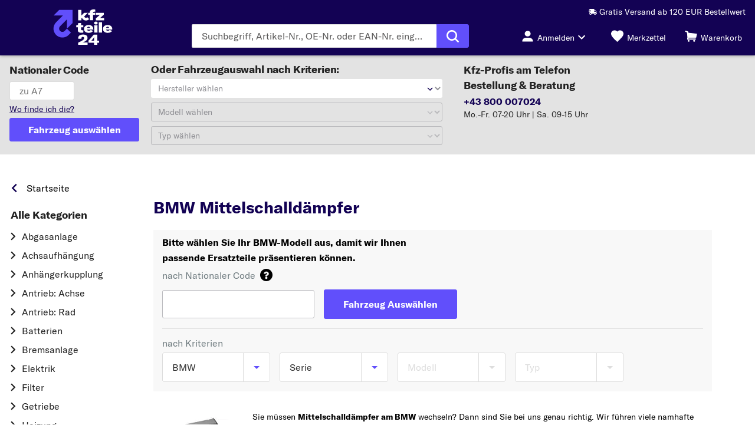

--- FILE ---
content_type: text/html;charset=UTF-8
request_url: https://www.kfzteile24.at/pkw-teile/mittelschalldaempfer/bmw
body_size: 45483
content:
<!DOCTYPE html>
<html lang="de" data-theme="kfzteile24"> <head> <meta charset="utf-8" /> <meta name="theme-color" content="#130254" /> <meta name="viewport" content="width=device-width, initial-scale=1, shrink-to-fit=no" /> <link rel="preconnect" href="https://js-agent.newrelic.com" crossorigin />
<link rel="preconnect" href="https://static.kfzteile24.at" crossorigin />
<link rel="preconnect" href="https://www.google-analytics.com" crossorigin />
<link rel="preconnect" href="https://widgets.trustedshops.com" crossorigin />
<link rel="preconnect" href="https://bam.nr-data.net" crossorigin />
<link rel="preconnect" href="https://bat.bing.com" crossorigin>
<link rel="preconnect" href="https://script.hotjar.com" crossorigin>
<link rel="preconnect" href="https://facebook.com" crossorigin>
<link rel="preconnect" href="https://gum.criteo.com" crossorigin> <link rel="icon" href="https://static.kfzteile24.at/assets/rendering/shop/images/favicon/kfzteile24/favicon.ico" type="image/x-icon"
/>
<link rel="apple-touch-icon" sizes="180x180" href="https://static.kfzteile24.at/assets/rendering/shop/images/favicon/kfzteile24/apple-touch-icon.png"
/>
<link rel="icon" type="image/png" href="https://static.kfzteile24.at/assets/rendering/shop/images/favicon/kfzteile24/favicon-32x32.png" sizes="32x32"
/>
<link rel="icon" type="image/png" href="https://static.kfzteile24.at/assets/rendering/shop/images/favicon/kfzteile24/favicon-16x16.png" sizes="16x16"
/>
<link rel="mask-icon" href="https://static.kfzteile24.at/assets/rendering/shop/images/favicon/kfzteile24/safari-pinned-tab.svg" color="#5877b4"
/>
<link rel="shortcut icon" href="https://static.kfzteile24.at/assets/rendering/shop/images/favicon/kfzteile24/favicon.ico"
/> <title>BMW Mittelschalldämpfer kaufen | HTTPS://KFZTEILE24.AT</title><meta name="description" content="Mittelschalldämpfer für BMW ✅ +1 Mio. Autoteile ✅ Kauf auf Rechnung ✅ Neuware ✅ 100 Tage Rückgaberecht ☎ Experten-Support!"><meta name="keywords" content=""><meta name="robots" content="index,follow"><meta name="google-site-verification" content="RKADyw30BNPX_HOnkWNo2ApjToq2IGKkIkMowEU9rNU"> <link rel="canonical" href="https://www.kfzteile24.at/pkw-teile/mittelschalldaempfer/bmw"><link rel="alternate" href="https://www.kfzteile24.at/pkw-teile/mittelschalldaempfer/bmw" hreflang="de-at"></link><link rel="alternate" href="https://www.kfzteile.com/pkw-teile/mittelschalldaempfer/bmw" hreflang="de-de"></link> <link rel="preload" as="font" href="https://static.kfzteile24.at/assets/rendering/shop/fonts/GlacialIndifference-Regular.woff2" type="font/woff2" crossorigin
/>
<link rel="preload" as="font" href="https://static.kfzteile24.at/assets/rendering/shop/fonts/GlacialIndifference-Bold.woff2" type="font/woff2" crossorigin
/>
<link rel="preload" as="font" href="https://static.kfzteile24.at/assets/rendering/shop/fonts/GT-America-Standard-Regular.woff2" type="font/woff2" crossorigin
/>
<link rel="preload" as="font" href="https://static.kfzteile24.at/assets/rendering/shop/fonts/GT-America-Standard-Bold.woff2" type="font/woff2" crossorigin
/>
<link rel="preload" as="font" href="https://static.kfzteile24.at/assets/rendering/shop/fonts/GlacialIndifference-Bold.woff2" type="font/woff2" crossorigin
/>
<link rel="preload" as="font" href="https://static.kfzteile24.at/assets/rendering/shop/fonts/Ocran.woff2" type="font/woff2" crossorigin
/> <style> @font-face { font-family: 'Glacial Indifference'; src: url(https://static.kfzteile24.at/assets/rendering/shop/fonts/GlacialIndifference-Regular.woff2) format('woff2'), url(https://static.kfzteile24.at/assets/rendering/shop/fonts/GlacialIndifference-Regular.woff) format('woff'); font-weight: normal; font-style: normal; font-display: swap; } @font-face { font-family: 'Glacial Indifference'; src: url(https://static.kfzteile24.at/assets/rendering/shop/fonts/GlacialIndifference-Bold.woff2) format('woff2'), url(https://static.kfzteile24.at/assets/rendering/shop/fonts/GlacialIndifference-Bold.woff) format('woff'); font-weight: bold; font-display: swap; } @font-face { font-family: 'GT America'; src: url(https://static.kfzteile24.at/assets/rendering/shop/fonts/GT-America-Standard-Regular.woff2) format('woff2'); font-weight: normal; font-style: normal; font-display: swap; } @font-face { font-family: 'GT America'; src: url(https://static.kfzteile24.at/assets/rendering/shop/fonts/GT-America-Standard-Bold.woff2) format('woff2'); font-weight: bold; font-style: normal; font-display: swap; } @font-face { font-family: 'OCRA'; src: url(https://static.kfzteile24.at/assets/rendering/shop/fonts/Ocran.woff2) format('woff2'), url(https://static.kfzteile24.at/assets/rendering/shop/fonts/Ocran.woff) format('woff'); font-weight: normal; font-display: swap; }
</style> <script defer src="https://static.kfzteile24.at/assets/rendering/shop/0-88f28.js"></script><script defer src="https://static.kfzteile24.at/assets/rendering/shop/200-6462d.js"></script><script defer src="https://static.kfzteile24.at/assets/rendering/shop/201-dddc2.js"></script><script defer src="https://static.kfzteile24.at/assets/rendering/shop/202-fb302.js"></script><script defer src="https://static.kfzteile24.at/assets/rendering/shop/203-0c63f.js"></script><script defer src="https://static.kfzteile24.at/assets/rendering/shop/204-1f9a4.js"></script><script defer src="https://static.kfzteile24.at/assets/rendering/shop/205-2def1.js"></script><script defer src="https://static.kfzteile24.at/assets/rendering/shop/206-09398.js"></script><link rel="stylesheet" href="https://static.kfzteile24.at/assets/rendering/shop/0-0dcda.css" /><link rel="stylesheet" href="https://static.kfzteile24.at/assets/rendering/shop/200-0dcda.css" /><link rel="stylesheet" href="https://static.kfzteile24.at/assets/rendering/shop/201-0dcda.css" /><link rel="stylesheet" href="https://static.kfzteile24.at/assets/rendering/shop/202-0dcda.css" /><script defer src="https://static.kfzteile24.at/assets/rendering/shop/AccountWidget-a17d1.js"></script><link rel="stylesheet" href="https://static.kfzteile24.at/assets/rendering/shop/AccountWidget-0dcda.css" /> <script> const unsanitizedData = '{&quot;global&quot;:{&quot;customerLocale&quot;:&quot;de_DE&quot;,&quot;store&quot;:&quot;www-k24-at&quot;,&quot;pageRenderTimestamp&quot;:1769589256,&quot;sessionId&quot;:&quot;67a7fb20-fe30-4812-bef2-f2db5b3aae5b&quot;,&quot;fullUrl&quot;:&quot;https://www.kfzteile24.at/pkw-teile/mittelschalldaempfer/bmw&quot;,&quot;userAgent&quot;:&quot;Mozilla/5.0 (Macintosh; Intel Mac OS X 10_15_7) AppleWebKit/537.36 (KHTML, like Gecko) Chrome/131.0.0.0 Safari/537.36; ClaudeBot/1.0; +claudebot@anthropic.com)&quot;,&quot;httpStatus&quot;:200,&quot;network&quot;:&quot;ext&quot;},&quot;page&quot;:{&quot;event&quot;:&quot;page&quot;}}'; let textEl = document.createElement('textarea'); textEl.innerHTML = unsanitizedData.replaceAll('script', ''); window.data = JSON.parse(textEl.value) || {}; if (data.page) { var pageDataLayer = data.page; delete data.page; window.dataLayerObject = data; } window.dataLayer = []; pageDataLayer.platform = 'ECP'; window.dataLayer.push({ page: pageDataLayer, }); </script> <script> const gtmScriptUrl = (function (w, d, s, l, i) { w[l] = w[l] || []; w[l].push({ 'gtm.start': new Date().getTime(), event: 'gtm.js' }); var f = d.getElementsByTagName(s)[0], j = d.createElement(s), dl = l != 'dataLayer' ? '&l=' + l : ''; j.async = true; j.src = 'https://sgtm.kfzteile24.at/gtm.js?id=' + i + dl; f.parentNode.insertBefore(j, f); })(window, document, 'script', 'dataLayer', 'GTM-W6PHNFJ');
</script> <script> window.path = 'https://static.kfzteile24.at'; window.publicPath = 'https://static.kfzteile24.at/assets/rendering/shop/'; </script> <link rel="stylesheet" type="text/css" href="https://static.kfzteile24.at/assets/css/shop.kfzteile24.389-13d243892c02a54461586b3e2b1fd554.css" /> <link rel="stylesheet" href="https://static.kfzteile24.at/assets/rendering/shop/App-0dcda.css"></head> <body> <noscript ><iframe sandbox src="https://sgtm.kfzteile24.at/ns.html?id=GTM-W6PHNFJ" height="0" width="0" style="display: none; visibility: hidden" ></iframe
></noscript> <noscript> <link rel="stylesheet" type="text/css" href="/rendering/public/noscript/shop/ShopApp-ce253.css" /> </noscript> <script type="text/javascript"> window.NREUM || (NREUM = {}); NREUM.init = { distributed_tracing: { enabled: true }, privacy: { cookies_enabled: true }, }; window.NREUM || (NREUM = {}), (__nr_require = (function (t, e, n) { function r(n) { if (!e[n]) { var o = (e[n] = { exports: {} }); t[n][0].call( o.exports, function (e) { var o = t[n][1][e]; return r(o || e); }, o, o.exports ); } return e[n].exports; } if ('function' == typeof __nr_require) return __nr_require; for (var o = 0; o < n.length; o++) r(n[o]); return r; })( { 1: [ function (t, e, n) { function r(t) { try { c.console && console.log(t); } catch (e) {} } var o, i = t('ee'), a = t(26), c = {}; try { (o = localStorage.getItem('__nr_flags').split(',')), console && 'function' == typeof console.log && ((c.console = !0), o.indexOf('dev') !== -1 && (c.dev = !0), o.indexOf('nr_dev') !== -1 && (c.nrDev = !0)); } catch (s) {} c.nrDev && i.on('internal-error', function (t) { r(t.stack); }), c.dev && i.on('fn-err', function (t, e, n) { r(n.stack); }), c.dev && (r('NR AGENT IN DEVELOPMENT MODE'), r( 'flags: ' + a(c, function (t, e) { return t; }).join(', ') )); }, {}, ], 2: [ function (t, e, n) { function r(t, e, n, r, c) { try { l ? (l -= 1) : o(c || new UncaughtException(t, e, n), !0); } catch (f) { try { i('ierr', [f, s.now(), !0]); } catch (d) {} } return 'function' == typeof u && u.apply(this, a(arguments)); } function UncaughtException(t, e, n) { (this.message = t || 'Uncaught error with no additional information'), (this.sourceURL = e), (this.line = n); } function o(t, e) { var n = e ? null : s.now(); i('err', [t, n]); } var i = t('handle'), a = t(27), c = t('ee'), s = t('loader'), f = t('gos'), u = window.onerror, d = !1, p = 'nr@seenError', l = 0; (s.features.err = !0), t(1), (window.onerror = r); try { throw new Error(); } catch (h) { 'stack' in h && (t(13), t(12), 'addEventListener' in window && t(6), s.xhrWrappable && t(14), (d = !0)); } c.on('fn-start', function (t, e, n) { d && (l += 1); }), c.on('fn-err', function (t, e, n) { d && !n[p] && (f(n, p, function () { return !0; }), (this.thrown = !0), o(n)); }), c.on('fn-end', function () { d && !this.thrown && l > 0 && (l -= 1); }), c.on('internal-error', function (t) { i('ierr', [t, s.now(), !0]); }); }, {}, ], 3: [ function (t, e, n) { t('loader').features.ins = !0; }, {}, ], 4: [ function (t, e, n) { function r() { _++, (T = g.hash), (this[u] = y.now()); } function o() { _--, g.hash !== T && i(0, !0); var t = y.now(); (this[h] = ~~this[h] + t - this[u]), (this[d] = t); } function i(t, e) { E.emit('newURL', ['' + g, e]); } function a(t, e) { t.on(e, function () { this[e] = y.now(); }); } var c = '-start', s = '-end', f = '-body', u = 'fn' + c, d = 'fn' + s, p = 'cb' + c, l = 'cb' + s, h = 'jsTime', m = 'fetch', v = 'addEventListener', w = window, g = w.location, y = t('loader'); if (w[v] && y.xhrWrappable) { var x = t(10), b = t(11), E = t(8), R = t(6), O = t(13), N = t(7), M = t(14), P = t(9), S = t('ee'), C = S.get('tracer'); t(16), (y.features.spa = !0); var T, _ = 0; S.on(u, r), S.on(p, r), S.on(d, o), S.on(l, o), S.buffer([u, d, 'xhr-done', 'xhr-resolved']), R.buffer([u]), O.buffer(['setTimeout' + s, 'clearTimeout' + c, u]), M.buffer([u, 'new-xhr', 'send-xhr' + c]), N.buffer([m + c, m + '-done', m + f + c, m + f + s]), E.buffer(['newURL']), x.buffer([u]), b.buffer(['propagate', p, l, 'executor-err', 'resolve' + c]), C.buffer([u, 'no-' + u]), P.buffer(['new-jsonp', 'cb-start', 'jsonp-error', 'jsonp-end']), a(M, 'send-xhr' + c), a(S, 'xhr-resolved'), a(S, 'xhr-done'), a(N, m + c), a(N, m + '-done'), a(P, 'new-jsonp'), a(P, 'jsonp-end'), a(P, 'cb-start'), E.on('pushState-end', i), E.on('replaceState-end', i), w[v]('hashchange', i, !0), w[v]('load', i, !0), w[v]( 'popstate', function () { i(0, _ > 1); }, !0 ); } }, {}, ], 5: [ function (t, e, n) { function r(t) {} if ( window.performance && window.performance.timing && window.performance.getEntriesByType ) { var o = t('ee'), i = t('handle'), a = t(13), c = t(12), s = 'learResourceTimings', f = 'addEventListener', u = 'resourcetimingbufferfull', d = 'bstResource', p = 'resource', l = '-start', h = '-end', m = 'fn' + l, v = 'fn' + h, w = 'bstTimer', g = 'pushState', y = t('loader'); (y.features.stn = !0), t(8), 'addEventListener' in window && t(6); var x = NREUM.o.EV; o.on(m, function (t, e) { var n = t[0]; n instanceof x && (this.bstStart = y.now()); }), o.on(v, function (t, e) { var n = t[0]; n instanceof x && i('bst', [n, e, this.bstStart, y.now()]); }), a.on(m, function (t, e, n) { (this.bstStart = y.now()), (this.bstType = n); }), a.on(v, function (t, e) { i(w, [e, this.bstStart, y.now(), this.bstType]); }), c.on(m, function () { this.bstStart = y.now(); }), c.on(v, function (t, e) { i(w, [e, this.bstStart, y.now(), 'requestAnimationFrame']); }), o.on(g + l, function (t) { (this.time = y.now()), (this.startPath = location.pathname + location.hash); }), o.on(g + h, function (t) { i('bstHist', [ location.pathname + location.hash, this.startPath, this.time, ]); }), f in window.performance && (window.performance['c' + s] ? window.performance[f]( u, function (t) { i(d, [window.performance.getEntriesByType(p)]), window.performance['c' + s](); }, !1 ) : window.performance[f]( 'webkit' + u, function (t) { i(d, [window.performance.getEntriesByType(p)]), window.performance['webkitC' + s](); }, !1 )), document[f]('scroll', r, { passive: !0 }), document[f]('keypress', r, !1), document[f]('click', r, !1); } }, {}, ], 6: [ function (t, e, n) { function r(t) { for (var e = t; e && !e.hasOwnProperty(u); ) e = Object.getPrototypeOf(e); e && o(e); } function o(t) { c.inPlace(t, [u, d], '-', i); } function i(t, e) { return t[1]; } var a = t('ee').get('events'), c = t('wrap-function')(a, !0), s = t('gos'), f = XMLHttpRequest, u = 'addEventListener', d = 'removeEventListener'; (e.exports = a), 'getPrototypeOf' in Object ? (r(document), r(window), r(f.prototype)) : f.prototype.hasOwnProperty(u) && (o(window), o(f.prototype)), a.on(u + '-start', function (t, e) { var n = t[1], r = s(n, 'nr@wrapped', function () { function t() { if ('function' == typeof n.handleEvent) return n.handleEvent.apply(n, arguments); } var e = { object: t, function: n }[typeof n]; return e ? c(e, 'fn-', null, e.name || 'anonymous') : n; }); this.wrapped = t[1] = r; }), a.on(d + '-start', function (t) { t[1] = this.wrapped || t[1]; }); }, {}, ], 7: [ function (t, e, n) { function r(t, e, n) { var r = t[e]; 'function' == typeof r && (t[e] = function () { var t = i(arguments), e = {}; o.emit(n + 'before-start', [t], e); var a; e[m] && e[m].dt && (a = e[m].dt); var c = r.apply(this, t); return ( o.emit(n + 'start', [t, a], c), c.then( function (t) { return o.emit(n + 'end', [null, t], c), t; }, function (t) { throw (o.emit(n + 'end', [t], c), t); } ) ); }); } var o = t('ee').get('fetch'), i = t(27), a = t(26); e.exports = o; var c = window, s = 'fetch-', f = s + 'body-', u = ['arrayBuffer', 'blob', 'json', 'text', 'formData'], d = c.Request, p = c.Response, l = c.fetch, h = 'prototype', m = 'nr@context'; d && p && l && (a(u, function (t, e) { r(d[h], e, f), r(p[h], e, f); }), r(c, 'fetch', s), o.on(s + 'end', function (t, e) { var n = this; if (e) { var r = e.headers.get('content-length'); null !== r && (n.rxSize = r), o.emit(s + 'done', [null, e], n); } else o.emit(s + 'done', [t], n); })); }, {}, ], 8: [ function (t, e, n) { var r = t('ee').get('history'), o = t('wrap-function')(r); e.exports = r; var i = window.history && window.history.constructor && window.history.constructor.prototype, a = window.history; i && i.pushState && i.replaceState && (a = i), o.inPlace(a, ['pushState', 'replaceState'], '-'); }, {}, ], 9: [ function (t, e, n) { function r(t) { function e() { s.emit('jsonp-end', [], p), t.removeEventListener('load', e, !1), t.removeEventListener('error', n, !1); } function n() { s.emit('jsonp-error', [], p), s.emit('jsonp-end', [], p), t.removeEventListener('load', e, !1), t.removeEventListener('error', n, !1); } var r = t && 'string' == typeof t.nodeName && 'script' === t.nodeName.toLowerCase(); if (r) { var o = 'function' == typeof t.addEventListener; if (o) { var a = i(t.src); if (a) { var u = c(a), d = 'function' == typeof u.parent[u.key]; if (d) { var p = {}; f.inPlace(u.parent, [u.key], 'cb-', p), t.addEventListener('load', e, !1), t.addEventListener('error', n, !1), s.emit('new-jsonp', [t.src], p); } } } } } function o() { return 'addEventListener' in window; } function i(t) { var e = t.match(u); return e ? e[1] : null; } function a(t, e) { var n = t.match(p), r = n[1], o = n[3]; return o ? a(o, e[r]) : e[r]; } function c(t) { var e = t.match(d); return e && e.length >= 3 ? { key: e[2], parent: a(e[1], window) } : { key: t, parent: window }; } var s = t('ee').get('jsonp'), f = t('wrap-function')(s); if (((e.exports = s), o())) { var u = /[?&](?:callback|cb)=([^&#]+)/, d = /(.*)\.([^.]+)/, p = /^(\w+)(\.|$)(.*)$/, l = ['appendChild', 'insertBefore', 'replaceChild']; Node && Node.prototype && Node.prototype.appendChild ? f.inPlace(Node.prototype, l, 'dom-') : (f.inPlace(HTMLElement.prototype, l, 'dom-'), f.inPlace(HTMLHeadElement.prototype, l, 'dom-'), f.inPlace(HTMLBodyElement.prototype, l, 'dom-')), s.on('dom-start', function (t) { r(t[0]); }); } }, {}, ], 10: [ function (t, e, n) { var r = t('ee').get('mutation'), o = t('wrap-function')(r), i = NREUM.o.MO; (e.exports = r), i && ((window.MutationObserver = function (t) { return this instanceof i ? new i(o(t, 'fn-')) : i.apply(this, arguments); }), (MutationObserver.prototype = i.prototype)); }, {}, ], 11: [ function (t, e, n) { function r(t) { var e = a.context(), n = c(t, 'executor-', e), r = new f(n); return ( (a.context(r).getCtx = function () { return e; }), a.emit('new-promise', [r, e], e), r ); } function o(t, e) { return e; } var i = t('wrap-function'), a = t('ee').get('promise'), c = i(a), s = t(26), f = NREUM.o.PR; (e.exports = a), f && ((window.Promise = r), ['all', 'race'].forEach(function (t) { var e = f[t]; f[t] = function (n) { function r(t) { return function () { a.emit('propagate', [null, !o], i), (o = o || !t); }; } var o = !1; s(n, function (e, n) { Promise.resolve(n).then(r('all' === t), r(!1)); }); var i = e.apply(f, arguments), c = f.resolve(i); return c; }; }), ['resolve', 'reject'].forEach(function (t) { var e = f[t]; f[t] = function (t) { var n = e.apply(f, arguments); return t !== n && a.emit('propagate', [t, !0], n), n; }; }), (f.prototype['catch'] = function (t) { return this.then(null, t); }), (f.prototype = Object.create(f.prototype, { constructor: { value: r }, })), s(Object.getOwnPropertyNames(f), function (t, e) { try { r[e] = f[e]; } catch (n) {} }), a.on('executor-start', function (t) { (t[0] = c(t[0], 'resolve-', this)), (t[1] = c(t[1], 'resolve-', this)); }), a.on('executor-err', function (t, e, n) { t[1](n); }), c.inPlace(f.prototype, ['then'], 'then-', o), a.on('then-start', function (t, e) { (this.promise = e), (t[0] = c(t[0], 'cb-', this)), (t[1] = c(t[1], 'cb-', this)); }), a.on('then-end', function (t, e, n) { this.nextPromise = n; var r = this.promise; a.emit('propagate', [r, !0], n); }), a.on('cb-end', function (t, e, n) { a.emit('propagate', [n, !0], this.nextPromise); }), a.on('propagate', function (t, e, n) { (this.getCtx && !e) || (this.getCtx = function () { if (t instanceof Promise) var e = a.context(t); return e && e.getCtx ? e.getCtx() : this; }); }), (r.toString = function () { return '' + f; })); }, {}, ], 12: [ function (t, e, n) { var r = t('ee').get('raf'), o = t('wrap-function')(r), i = 'equestAnimationFrame'; (e.exports = r), o.inPlace( window, ['r' + i, 'mozR' + i, 'webkitR' + i, 'msR' + i], 'raf-' ), r.on('raf-start', function (t) { t[0] = o(t[0], 'fn-'); }); }, {}, ], 13: [ function (t, e, n) { function r(t, e, n) { t[0] = a(t[0], 'fn-', null, n); } function o(t, e, n) { (this.method = n), (this.timerDuration = isNaN(t[1]) ? 0 : +t[1]), (t[0] = a(t[0], 'fn-', this, n)); } var i = t('ee').get('timer'), a = t('wrap-function')(i), c = 'setTimeout', s = 'setInterval', f = 'clearTimeout', u = '-start', d = '-'; (e.exports = i), a.inPlace(window, [c, 'setImmediate'], c + d), a.inPlace(window, [s], s + d), a.inPlace(window, [f, 'clearImmediate'], f + d), i.on(s + u, r), i.on(c + u, o); }, {}, ], 14: [ function (t, e, n) { function r(t, e) { d.inPlace(e, ['onreadystatechange'], 'fn-', c); } function o() { var t = this, e = u.context(t); t.readyState > 3 && !e.resolved && ((e.resolved = !0), u.emit('xhr-resolved', [], t)), d.inPlace(t, g, 'fn-', c); } function i(t) { y.push(t), h && (b ? b.then(a) : v ? v(a) : ((E = -E), (R.data = E))); } function a() { for (var t = 0; t < y.length; t++) r([], y[t]); y.length && (y = []); } function c(t, e) { return e; } function s(t, e) { for (var n in t) e[n] = t[n]; return e; } t(6); var f = t('ee'), u = f.get('xhr'), d = t('wrap-function')(u), p = NREUM.o, l = p.XHR, h = p.MO, m = p.PR, v = p.SI, w = 'readystatechange', g = [ 'onload', 'onerror', 'onabort', 'onloadstart', 'onloadend', 'onprogress', 'ontimeout', ], y = []; e.exports = u; var x = (window.XMLHttpRequest = function (t) { var e = new l(t); try { u.emit('new-xhr', [e], e), e.addEventListener(w, o, !1); } catch (n) { try { u.emit('internal-error', [n]); } catch (r) {} } return e; }); if ( (s(l, x), (x.prototype = l.prototype), d.inPlace(x.prototype, ['open', 'send'], '-xhr-', c), u.on('send-xhr-start', function (t, e) { r(t, e), i(e); }), u.on('open-xhr-start', r), h) ) { var b = m && m.resolve(); if (!v && !m) { var E = 1, R = document.createTextNode(E); new h(a).observe(R, { characterData: !0 }); } } else f.on('fn-end', function (t) { (t[0] && t[0].type === w) || a(); }); }, {}, ], 15: [ function (t, e, n) { function r(t) { if (!c(t)) return null; var e = window.NREUM; if (!e.loader_config) return null; var n = (e.loader_config.accountID || '').toString() || null, r = (e.loader_config.agentID || '').toString() || null, f = (e.loader_config.trustKey || '').toString() || null; if (!n || !r) return null; var h = l.generateSpanId(), m = l.generateTraceId(), v = Date.now(), w = { spanId: h, traceId: m, timestamp: v }; return ( (t.sameOrigin || (s(t) && p())) && ((w.traceContextParentHeader = o(h, m)), (w.traceContextStateHeader = i(h, v, n, r, f))), ((t.sameOrigin && !u()) || (!t.sameOrigin && s(t) && d())) && (w.newrelicHeader = a(h, m, v, n, r, f)), w ); } function o(t, e) { return '00-' + e + '-' + t + '-01'; } function i(t, e, n, r, o) { var i = 0, a = '', c = 1, s = '', f = ''; return ( o + '@nr=' + i + '-' + c + '-' + n + '-' + r + '-' + t + '-' + a + '-' + s + '-' + f + '-' + e ); } function a(t, e, n, r, o, i) { var a = 'btoa' in window && 'function' == typeof window.btoa; if (!a) return null; var c = { v: [0, 1], d: { ty: 'Browser', ac: r, ap: o, id: t, tr: e, ti: n }, }; return i && r !== i && (c.d.tk = i), btoa(JSON.stringify(c)); } function c(t) { return f() && s(t); } function s(t) { var e = !1, n = {}; if ( ('init' in NREUM && 'distributed_tracing' in NREUM.init && (n = NREUM.init.distributed_tracing), t.sameOrigin) ) e = !0; else if (n.allowed_origins instanceof Array) for (var r = 0; r < n.allowed_origins.length; r++) { var o = h(n.allowed_origins[r]); if ( t.hostname === o.hostname && t.protocol === o.protocol && t.port === o.port ) { e = !0; break; } } return e; } function f() { return ( 'init' in NREUM && 'distributed_tracing' in NREUM.init && !!NREUM.init.distributed_tracing.enabled ); } function u() { return ( 'init' in NREUM && 'distributed_tracing' in NREUM.init && !!NREUM.init.distributed_tracing.exclude_newrelic_header ); } function d() { return ( 'init' in NREUM && 'distributed_tracing' in NREUM.init && NREUM.init.distributed_tracing.cors_use_newrelic_header !== !1 ); } function p() { return ( 'init' in NREUM && 'distributed_tracing' in NREUM.init && !!NREUM.init.distributed_tracing.cors_use_tracecontext_headers ); } var l = t(23), h = t(17); e.exports = { generateTracePayload: r, shouldGenerateTrace: c }; }, {}, ], 16: [ function (t, e, n) { function r(t) { var e = this.params, n = this.metrics; if (!this.ended) { this.ended = !0; for (var r = 0; r < p; r++) t.removeEventListener(d[r], this.listener, !1); e.aborted || ((n.duration = a.now() - this.startTime), this.loadCaptureCalled || 4 !== t.readyState ? null == e.status && (e.status = 0) : i(this, t), (n.cbTime = this.cbTime), u.emit('xhr-done', [t], t), c('xhr', [e, n, this.startTime])); } } function o(t, e) { var n = s(e), r = t.params; (r.host = n.hostname + ':' + n.port), (r.pathname = n.pathname), (t.parsedOrigin = s(e)), (t.sameOrigin = t.parsedOrigin.sameOrigin); } function i(t, e) { t.params.status = e.status; var n = v(e, t.lastSize); if ((n && (t.metrics.rxSize = n), t.sameOrigin)) { var r = e.getResponseHeader('X-NewRelic-App-Data'); r && (t.params.cat = r.split(', ').pop()); } t.loadCaptureCalled = !0; } var a = t('loader'); if (a.xhrWrappable) { var c = t('handle'), s = t(17), f = t(15).generateTracePayload, u = t('ee'), d = ['load', 'error', 'abort', 'timeout'], p = d.length, l = t('id'), h = t(21), m = t(20), v = t(18), w = window.XMLHttpRequest; (a.features.xhr = !0), t(14), t(7), u.on('new-xhr', function (t) { var e = this; (e.totalCbs = 0), (e.called = 0), (e.cbTime = 0), (e.end = r), (e.ended = !1), (e.xhrGuids = {}), (e.lastSize = null), (e.loadCaptureCalled = !1), t.addEventListener( 'load', function (n) { i(e, t); }, !1 ), (h && (h > 34 || h < 10)) || window.opera || t.addEventListener( 'progress', function (t) { e.lastSize = t.loaded; }, !1 ); }), u.on('open-xhr-start', function (t) { (this.params = { method: t[0] }), o(this, t[1]), (this.metrics = {}); }), u.on('open-xhr-end', function (t, e) { 'loader_config' in NREUM && 'xpid' in NREUM.loader_config && this.sameOrigin && e.setRequestHeader( 'X-NewRelic-ID', NREUM.loader_config.xpid ); var n = f(this.parsedOrigin); if (n) { var r = !1; n.newrelicHeader && (e.setRequestHeader('newrelic', n.newrelicHeader), (r = !0)), n.traceContextParentHeader && (e.setRequestHeader( 'traceparent', n.traceContextParentHeader ), n.traceContextStateHeader && e.setRequestHeader( 'tracestate', n.traceContextStateHeader ), (r = !0)), r && (this.dt = n); } }), u.on('send-xhr-start', function (t, e) { var n = this.metrics, r = t[0], o = this; if (n && r) { var i = m(r); i && (n.txSize = i); } (this.startTime = a.now()), (this.listener = function (t) { try { 'abort' !== t.type || o.loadCaptureCalled || (o.params.aborted = !0), ('load' !== t.type || (o.called === o.totalCbs && (o.onloadCalled || 'function' != typeof e.onload))) && o.end(e); } catch (n) { try { u.emit('internal-error', [n]); } catch (r) {} } }); for (var c = 0; c < p; c++) e.addEventListener(d[c], this.listener, !1); }), u.on('xhr-cb-time', function (t, e, n) { (this.cbTime += t), e ? (this.onloadCalled = !0) : (this.called += 1), this.called !== this.totalCbs || (!this.onloadCalled && 'function' == typeof n.onload) || this.end(n); }), u.on('xhr-load-added', function (t, e) { var n = '' + l(t) + !!e; this.xhrGuids && !this.xhrGuids[n] && ((this.xhrGuids[n] = !0), (this.totalCbs += 1)); }), u.on('xhr-load-removed', function (t, e) { var n = '' + l(t) + !!e; this.xhrGuids && this.xhrGuids[n] && (delete this.xhrGuids[n], (this.totalCbs -= 1)); }), u.on('addEventListener-end', function (t, e) { e instanceof w && 'load' === t[0] && u.emit('xhr-load-added', [t[1], t[2]], e); }), u.on('removeEventListener-end', function (t, e) { e instanceof w && 'load' === t[0] && u.emit('xhr-load-removed', [t[1], t[2]], e); }), u.on('fn-start', function (t, e, n) { e instanceof w && ('onload' === n && (this.onload = !0), ('load' === (t[0] && t[0].type) || this.onload) && (this.xhrCbStart = a.now())); }), u.on('fn-end', function (t, e) { this.xhrCbStart && u.emit( 'xhr-cb-time', [a.now() - this.xhrCbStart, this.onload, e], e ); }), u.on('fetch-before-start', function (t) { function e(t, e) { var n = !1; return ( e.newrelicHeader && (t.set('newrelic', e.newrelicHeader), (n = !0)), e.traceContextParentHeader && (t.set('traceparent', e.traceContextParentHeader), e.traceContextStateHeader && t.set('tracestate', e.traceContextStateHeader), (n = !0)), n ); } var n, r = t[1] || {}; 'string' == typeof t[0] ? (n = t[0]) : t[0] && t[0].url && (n = t[0].url), n && ((this.parsedOrigin = s(n)), (this.sameOrigin = this.parsedOrigin.sameOrigin)); var o = f(this.parsedOrigin); if (o && (o.newrelicHeader || o.traceContextParentHeader)) if ('string' == typeof t[0]) { var i = {}; for (var a in r) i[a] = r[a]; (i.headers = new Headers(r.headers || {})), e(i.headers, o) && (this.dt = o), t.length > 1 ? (t[1] = i) : t.push(i); } else t[0] && t[0].headers && e(t[0].headers, o) && (this.dt = o); }); } }, {}, ], 17: [ function (t, e, n) { var r = {}; e.exports = function (t) { if (t in r) return r[t]; var e = document.createElement('a'), n = window.location, o = {}; (e.href = t), (o.port = e.port); var i = e.href.split('://'); !o.port && i[1] && (o.port = i[1].split('/')[0].split('@').pop().split(':')[1]), (o.port && '0' !== o.port) || (o.port = 'https' === i[0] ? '443' : '80'), (o.hostname = e.hostname || n.hostname), (o.pathname = e.pathname), (o.protocol = i[0]), '/' !== o.pathname.charAt(0) && (o.pathname = '/' + o.pathname); var a = !e.protocol || ':' === e.protocol || e.protocol === n.protocol, c = e.hostname === document.domain && e.port === n.port; return ( (o.sameOrigin = a && (!e.hostname || c)), '/' === o.pathname && (r[t] = o), o ); }; }, {}, ], 18: [ function (t, e, n) { function r(t, e) { var n = t.responseType; return 'json' === n && null !== e ? e : 'arraybuffer' === n || 'blob' === n || 'json' === n ? o(t.response) : 'text' === n || '' === n || void 0 === n ? o(t.responseText) : void 0; } var o = t(20); e.exports = r; }, {}, ], 19: [ function (t, e, n) { function r() {} function o(t, e, n) { return function () { return ( i(t, [f.now()].concat(c(arguments)), e ? null : this, n), e ? void 0 : this ); }; } var i = t('handle'), a = t(26), c = t(27), s = t('ee').get('tracer'), f = t('loader'), u = NREUM; 'undefined' == typeof window.newrelic && (newrelic = u); var d = [ 'setPageViewName', 'setCustomAttribute', 'setErrorHandler', 'finished', 'addToTrace', 'inlineHit', 'addRelease', ], p = 'api-', l = p + 'ixn-'; a(d, function (t, e) { u[e] = o(p + e, !0, 'api'); }), (u.addPageAction = o(p + 'addPageAction', !0)), (u.setCurrentRouteName = o(p + 'routeName', !0)), (e.exports = newrelic), (u.interaction = function () { return new r().get(); }); var h = (r.prototype = { createTracer: function (t, e) { var n = {}, r = this, o = 'function' == typeof e; return ( i(l + 'tracer', [f.now(), t, n], r), function () { if ( (s.emit( (o ? '' : 'no-') + 'fn-start', [f.now(), r, o], n ), o) ) try { return e.apply(this, arguments); } catch (t) { throw (s.emit('fn-err', [arguments, this, t], n), t); } finally { s.emit('fn-end', [f.now()], n); } } ); }, }); a( 'actionText,setName,setAttribute,save,ignore,onEnd,getContext,end,get'.split( ',' ), function (t, e) { h[e] = o(l + e); } ), (newrelic.noticeError = function (t, e) { 'string' == typeof t && (t = new Error(t)), i('err', [t, f.now(), !1, e]); }); }, {}, ], 20: [ function (t, e, n) { e.exports = function (t) { if ('string' == typeof t && t.length) return t.length; if ('object' == typeof t) { if ( 'undefined' != typeof ArrayBuffer && t instanceof ArrayBuffer && t.byteLength ) return t.byteLength; if ('undefined' != typeof Blob && t instanceof Blob && t.size) return t.size; if (!('undefined' != typeof FormData && t instanceof FormData)) try { return JSON.stringify(t).length; } catch (e) { return; } } }; }, {}, ], 21: [ function (t, e, n) { var r = 0, o = navigator.userAgent.match(/Firefox[\/\s](\d+\.\d+)/); o && (r = +o[1]), (e.exports = r); }, {}, ], 22: [ function (t, e, n) { function r(t, e) { var n = t.getEntries(); n.forEach(function (t) { 'first-paint' === t.name ? d('timing', ['fp', Math.floor(t.startTime)]) : 'first-contentful-paint' === t.name && d('timing', ['fcp', Math.floor(t.startTime)]); }); } function o(t, e) { var n = t.getEntries(); n.length > 0 && d('lcp', [n[n.length - 1]]); } function i(t) { t.getEntries().forEach(function (t) { t.hadRecentInput || d('cls', [t]); }); } function a(t) { if (t instanceof h && !v) { var e = Math.round(t.timeStamp), n = { type: t.type }; e <= p.now() ? (n.fid = p.now() - e) : e > p.offset && e <= Date.now() ? ((e -= p.offset), (n.fid = p.now() - e)) : (e = p.now()), (v = !0), d('timing', ['fi', e, n]); } } function c(t) { d('pageHide', [p.now(), t]); } if ( !( 'init' in NREUM && 'page_view_timing' in NREUM.init && 'enabled' in NREUM.init.page_view_timing && NREUM.init.page_view_timing.enabled === !1 ) ) { var s, f, u, d = t('handle'), p = t('loader'), l = t(25), h = NREUM.o.EV; if ( 'PerformanceObserver' in window && 'function' == typeof window.PerformanceObserver ) { s = new PerformanceObserver(r); try { s.observe({ entryTypes: ['paint'] }); } catch (m) {} f = new PerformanceObserver(o); try { f.observe({ entryTypes: ['largest-contentful-paint'] }); } catch (m) {} u = new PerformanceObserver(i); try { u.observe({ type: 'layout-shift', buffered: !0 }); } catch (m) {} } if ('addEventListener' in document) { var v = !1, w = [ 'click', 'keydown', 'mousedown', 'pointerdown', 'touchstart', ]; w.forEach(function (t) { document.addEventListener(t, a, !1); }); } l(c); } }, {}, ], 23: [ function (t, e, n) { function r() { function t() { return e ? 15 & e[n++] : (16 * Math.random()) | 0; } var e = null, n = 0, r = window.crypto || window.msCrypto; r && r.getRandomValues && (e = r.getRandomValues(new Uint8Array(31))); for ( var o, i = 'xxxxxxxx-xxxx-4xxx-yxxx-xxxxxxxxxxxx', a = '', c = 0; c < i.length; c++ ) (o = i[c]), 'x' === o ? (a += t().toString(16)) : 'y' === o ? ((o = (3 & t()) | 8), (a += o.toString(16))) : (a += o); return a; } function o() { return a(16); } function i() { return a(32); } function a(t) { function e() { return n ? 15 & n[r++] : (16 * Math.random()) | 0; } var n = null, r = 0, o = window.crypto || window.msCrypto; o && o.getRandomValues && Uint8Array && (n = o.getRandomValues(new Uint8Array(31))); for (var i = [], a = 0; a < t; a++) i.push(e().toString(16)); return i.join(''); } e.exports = { generateUuid: r, generateSpanId: o, generateTraceId: i, }; }, {}, ], 24: [ function (t, e, n) { function r(t, e) { if (!o) return !1; if (t !== o) return !1; if (!e) return !0; if (!i) return !1; for ( var n = i.split('.'), r = e.split('.'), a = 0; a < r.length; a++ ) if (r[a] !== n[a]) return !1; return !0; } var o = null, i = null, a = /Version\/(\S+)\s+Safari/; if (navigator.userAgent) { var c = navigator.userAgent, s = c.match(a); s && c.indexOf('Chrome') === -1 && c.indexOf('Chromium') === -1 && ((o = 'Safari'), (i = s[1])); } e.exports = { agent: o, version: i, match: r }; }, {}, ], 25: [ function (t, e, n) { function r(t) { function e() { t( a && document[a] ? document[a] : document[o] ? 'hidden' : 'visible' ); } 'addEventListener' in document && i && document.addEventListener(i, e, !1); } e.exports = r; var o, i, a; 'undefined' != typeof document.hidden ? ((o = 'hidden'), (i = 'visibilitychange'), (a = 'visibilityState')) : 'undefined' != typeof document.msHidden ? ((o = 'msHidden'), (i = 'msvisibilitychange')) : 'undefined' != typeof document.webkitHidden && ((o = 'webkitHidden'), (i = 'webkitvisibilitychange'), (a = 'webkitVisibilityState')); }, {}, ], 26: [ function (t, e, n) { function r(t, e) { var n = [], r = '', i = 0; for (r in t) o.call(t, r) && ((n[i] = e(r, t[r])), (i += 1)); return n; } var o = Object.prototype.hasOwnProperty; e.exports = r; }, {}, ], 27: [ function (t, e, n) { function r(t, e, n) { e || (e = 0), 'undefined' == typeof n && (n = t ? t.length : 0); for ( var r = -1, o = n - e || 0, i = Array(o < 0 ? 0 : o); ++r < o; ) i[r] = t[e + r]; return i; } e.exports = r; }, {}, ], 28: [ function (t, e, n) { e.exports = { exists: 'undefined' != typeof window.performance && window.performance.timing && 'undefined' != typeof window.performance.timing.navigationStart, }; }, {}, ], ee: [ function (t, e, n) { function r() {} function o(t) { function e(t) { return t && t instanceof r ? t : t ? s(t, c, i) : i(); } function n(n, r, o, i) { if (!p.aborted || i) { t && t(n, r, o); for (var a = e(o), c = m(n), s = c.length, f = 0; f < s; f++) c[f].apply(a, r); var d = u[y[n]]; return d && d.push([x, n, r, a]), a; } } function l(t, e) { g[t] = m(t).concat(e); } function h(t, e) { var n = g[t]; if (n) for (var r = 0; r < n.length; r++) n[r] === e && n.splice(r, 1); } function m(t) { return g[t] || []; } function v(t) { return (d[t] = d[t] || o(n)); } function w(t, e) { f(t, function (t, n) { (e = e || 'feature'), (y[n] = e), e in u || (u[e] = []); }); } var g = {}, y = {}, x = { on: l, addEventListener: l, removeEventListener: h, emit: n, get: v, listeners: m, context: e, buffer: w, abort: a, aborted: !1, }; return x; } function i() { return new r(); } function a() { (u.api || u.feature) && ((p.aborted = !0), (u = p.backlog = {})); } var c = 'nr@context', s = t('gos'), f = t(26), u = {}, d = {}, p = (e.exports = o()); p.backlog = u; }, {}, ], gos: [ function (t, e, n) { function r(t, e, n) { if (o.call(t, e)) return t[e]; var r = n(); if (Object.defineProperty && Object.keys) try { return ( Object.defineProperty(t, e, { value: r, writable: !0, enumerable: !1, }), r ); } catch (i) {} return (t[e] = r), r; } var o = Object.prototype.hasOwnProperty; e.exports = r; }, {}, ], handle: [ function (t, e, n) { function r(t, e, n, r) { o.buffer([t], r), o.emit(t, e, n); } var o = t('ee').get('handle'); (e.exports = r), (r.ee = o); }, {}, ], id: [ function (t, e, n) { function r(t) { var e = typeof t; return !t || ('object' !== e && 'function' !== e) ? -1 : t === window ? 0 : a(t, i, function () { return o++; }); } var o = 1, i = 'nr@id', a = t('gos'); e.exports = r; }, {}, ], loader: [ function (t, e, n) { function r() { if (!E++) { var t = (b.info = NREUM.info), e = l.getElementsByTagName('script')[0]; if ( (setTimeout(u.abort, 3e4), !(t && t.licenseKey && t.applicationID && e)) ) return u.abort(); f(y, function (e, n) { t[e] || (t[e] = n); }); var n = a(); s('mark', ['onload', n + b.offset], null, 'api'), s('timing', ['load', n]); var r = l.createElement('script'); (r.src = 'https://' + t.agent), e.parentNode.insertBefore(r, e); } } function o() { 'complete' === l.readyState && i(); } function i() { s('mark', ['domContent', a() + b.offset], null, 'api'); } function a() { return R.exists && performance.now ? Math.round(performance.now()) : (c = Math.max(new Date().getTime(), c)) - b.offset; } var c = new Date().getTime(), s = t('handle'), f = t(26), u = t('ee'), d = t(24), p = window, l = p.document, h = 'addEventListener', m = 'attachEvent', v = p.XMLHttpRequest, w = v && v.prototype; NREUM.o = { ST: setTimeout, SI: p.setImmediate, CT: clearTimeout, XHR: v, REQ: p.Request, EV: p.Event, PR: p.Promise, MO: p.MutationObserver, }; var g = '' + location, y = { beacon: 'bam.nr-data.net', errorBeacon: 'bam.nr-data.net', agent: 'js-agent.newrelic.com/nr-loader-spa-current.min.js', }, x = v && w && w[h] && !/CriOS/.test(navigator.userAgent), b = (e.exports = { offset: c, now: a, origin: g, features: {}, xhrWrappable: x, userAgent: d, }); t(19), t(22), l[h] ? (l[h]('DOMContentLoaded', i, !1), p[h]('load', r, !1)) : (l[m]('onreadystatechange', o), p[m]('onload', r)), s('mark', ['firstbyte', c], null, 'api'); var E = 0, R = t(28); }, {}, ], 'wrap-function': [ function (t, e, n) { function r(t) { return !(t && t instanceof Function && t.apply && !t[a]); } var o = t('ee'), i = t(27), a = 'nr@original', c = Object.prototype.hasOwnProperty, s = !1; e.exports = function (t, e) { function n(t, e, n, o) { function nrWrapper() { var r, a, c, s; try { (a = this), (r = i(arguments)), (c = 'function' == typeof n ? n(r, a) : n || {}); } catch (f) { p([f, '', [r, a, o], c]); } u(e + 'start', [r, a, o], c); try { return (s = t.apply(a, r)); } catch (d) { throw (u(e + 'err', [r, a, d], c), d); } finally { u(e + 'end', [r, a, s], c); } } return r(t) ? t : (e || (e = ''), (nrWrapper[a] = t), d(t, nrWrapper), nrWrapper); } function f(t, e, o, i) { o || (o = ''); var a, c, s, f = '-' === o.charAt(0); for (s = 0; s < e.length; s++) (c = e[s]), (a = t[c]), r(a) || (t[c] = n(a, f ? c + o : o, i, c)); } function u(n, r, o) { if (!s || e) { var i = s; s = !0; try { t.emit(n, r, o, e); } catch (a) { p([a, n, r, o]); } s = i; } } function d(t, e) { if (Object.defineProperty && Object.keys) try { var n = Object.keys(t); return ( n.forEach(function (n) { Object.defineProperty(e, n, { get: function () { return t[n]; }, set: function (e) { return (t[n] = e), e; }, }); }), e ); } catch (r) { p([r]); } for (var o in t) c.call(t, o) && (e[o] = t[o]); return e; } function p(e) { try { t.emit('internal-error', e); } catch (n) {} } return t || (t = o), (n.inPlace = f), (n.flag = a), n; }; }, {}, ], }, {}, ['loader', 2, 16, 5, 3, 4] )); NREUM.loader_config = { accountID: '2033500', trustKey: '2020777', agentID: '162548277', licenseKey: '7eaf046347', applicationID: '162081275', }; NREUM.info = { beacon: 'bam.nr-data.net', errorBeacon: 'bam.nr-data.net', licenseKey: '7eaf046347', applicationID: '162081275', sa: 1, }; if (typeof newrelic !== 'undefined') { var domainlist = [ 'facebook.net', 'remintrex.com', 'veinteractive.com', 'adnxs.com', 'googletagmanager.com', 'bing.com', 'mainadv.com', 'crawlmyfeed.net', 'criteo.net', 'doubleclick.net', 'trustedshops.com', 'hotjar.com', ]; newrelic.setErrorHandler(function (error) { var shouldIgnore = false; if (error && error.sourceURL) { for (var i = 0; i < domainlist.length; i++) { if (error.sourceURL.indexOf(domainlist[i]) > -1) { shouldIgnore = true; break; } } console.log(error); } return shouldIgnore; }); }
</script> <div id="app" data-server-rendered="true" data-v-38bffeb0><div data-preload="DefaultTemplate" class="default-template defaultTemplate" data-v-cb8cd056 data-v-38bffeb0><div class="vue-portal-target" data-v-cb8cd056></div> <div class="vue-portal-target" data-v-cb8cd056></div> <div class="vue-portal-target" data-v-cb8cd056></div> <div class="vue-portal-target" data-v-cb8cd056></div> <div class="vue-portal-target" data-v-cb8cd056></div> <div class="vue-portal-target" data-v-cb8cd056></div> <div class="qa_LoginModal__portal vue-portal-target" data-v-cb8cd056></div> <!----> <div role="banner" data-preload="ReducedPageHeader" class="reduced-page-header reducedPageHeader" data-v-81700d7c data-v-cb8cd056><!----> <nav aria-label="Hauptnavigation" class="navigation-row navigation-row--spread" data-v-81700d7c><div class="navigation-row__burger-button" data-v-81700d7c><div data-preload="BurgerButton" class="burgerButton" data-v-711176d0 data-v-81700d7c><button aria-label="Menü öffnenount" class="buttonWrap" data-v-711176d0><svg data-components="Icon" xmlns="http://www.w3.org/2000/svg" viewBox="0 0 28 22" class="burgerMenuSvg icon" style="width:21px;height:21px;" data-v-711176d0><g fill="none" fill-rule="evenodd"><path fill="#000" d="M2 1.5h24H2z"></path><path stroke="#fff" stroke-linecap="round" stroke-width="3" d="M2 1.5h24"></path><path fill="#000" d="M2 10.5h24H2z"></path><path stroke="#fff" stroke-linecap="round" stroke-width="3" d="M2 10.5h24"></path><path fill="#000" d="M2 19.561l24-.122-24 .122z"></path><path stroke="#fff" stroke-linecap="round" stroke-width="3" d="M2 19.561l24-.122"></path></g></svg></button></div> <span class="navigation-row__label" data-v-81700d7c>Menü</span></div> <a href="/" data-preload="Logo" class="navigation-row__logo logo logo_kfzteile24 original" data-v-72b8cd08 data-v-81700d7c><img alt="kfzteile24 Logo" width="180" src="https://static.kfzteile24.at/assets/rendering/shop/images/logo/logo_kfzteile24.svg" class="logoSvg icon logoLarge qa-logo" data-v-72b8cd08></a> <div class="navigation-row__section" data-v-81700d7c><div class="navigation-row__section--info" data-v-81700d7c><!----> <div class="navigation-row__label" style="display:none;" data-v-81700d7c><svg data-components="ClockSvg" xmlns="http://www.w3.org/2000/svg" viewBox="0 0 14 15" class="navigation-row__clock-icon clockSvg" style="width:14px;height:14px;" data-v-81700d7c><path fill-rule="evenodd" d="M8 4v4.3H4.5v-.8H7V4h1zm3.7 3.3c0-1-.2-1.7-.6-2.5-.4-.7-1-1.3-1.7-1.7-.7-.4-1.6-.6-2.4-.6-1 0-1.8.2-2.6.7C3.7 3.6 3 4 2.7 5c-.5.8-.7 1.6-.7 2.5 0 1 .2 1.7.7 2.4.4.8 1 1.4 1.7 1.8.8.4 1.6.6 2.5.6.7 0 1.6 0 2.3-.5.7-.4 1.3-1 1.8-1.8.5-.7.7-1.5.7-2.4zm2 0c0 1.2-.3 2.4-1 3.4-.5 1-1.4 2-2.4 2.5-1 .6-2.2 1-3.4 1-1.4 0-2.5-.4-3.6-1-1-.6-2-1.4-2.5-2.5-.7-1-1-2.2-1-3.4C0 6 .3 5 1 3.8c.5-1 1.4-1.8 2.4-2.5 1-.6 2.2-1 3.5-1 1 0 2.2.4 3.3 1 1 .7 2 1.5 2.5 2.5.6 1 1 2.2 1 3.5z"></path></svg> <span data-v-81700d7c> Versand heute bei Bestellung bis 14:00 Uhr </span></div> <div class="navigation-row__label" style="display:none;" data-v-81700d7c><svg data-components="ShipmentSvg" xmlns="http://www.w3.org/2000/svg" viewBox="0 0 31.97 23" class="navigation-row__shipment-icon shipmentSvg" style="width:14px;height:14px;" data-v-81700d7c><g data-name="Ebene 2"><path d="M32 16.53V18a.72.72 0 01-.72.72h-2.19a4.31 4.31 0 11-8.62 0h-9a4.31 4.31 0 01-8.62 0v-5.78H6a.36.36 0 00.36-.36v-.72A.36.36 0 006 11.5H.36a.36.36 0 01-.36-.36v-.72a.36.36 0 01.36-.36h7.1a.36.36 0 00.36-.36V9a.36.36 0 00-.36-.36H1.8a.36.36 0 01-.36-.35v-.74a.36.36 0 01.36-.36h7.1a.36.36 0 00.36-.36v-.72a.36.36 0 00-.36-.36H.36A.36.36 0 010 5.39v-.72a.36.36 0 01.36-.36h2.52V2.16A2.16 2.16 0 015 0h14.75a2.16 2.16 0 012.16 2.16v2.15h2a2.13 2.13 0 011.5.69l4.49 4.43a2.2 2.2 0 01.63 1.57v4.85h.72a.72.72 0 01.75.68zM9.34 18.69a2.16 2.16 0 10-2.15 2.15 2.16 2.16 0 002.15-2.15zm19-7.73l-4.45-4.49h-2v5h6.47zm-1.44 7.73a2.16 2.16 0 10-2.16 2.15 2.16 2.16 0 002.2-2.15z" data-name="Ebene 1"></path></g></svg> <span data-v-81700d7c> Blitzschnelle Lieferung </span></div> <div class="navigation-row__label" style="display:none;" data-v-81700d7c><svg data-components="SparePartsSvg" xmlns="http://www.w3.org/2000/svg" viewBox="0 0 23.04 23" class="navigation-row__spare-parts-icon sparePartsSvg" style="width:14px;height:14px;" data-v-81700d7c><g data-name="Ebene 2"><path d="M11.5 5.75A5.75 5.75 0 115.75 0a5.74 5.74 0 015.75 5.75zM9.09 5.1a.29.29 0 00-.28-.28H6.68V2.69a.29.29 0 00-.28-.28H5.1a.29.29 0 00-.28.28v2.13H2.69a.29.29 0 00-.28.28v1.3a.29.29 0 00.28.28h2.13v2.13a.29.29 0 00.28.28h1.3a.29.29 0 00.28-.28V6.68h2.13a.29.29 0 00.28-.28zm13.8 1.05a.42.42 0 00-.71-.15l-2.63 2.58-2.39-.4-.4-2.39 2.62-2.63a.42.42 0 00-.2-.71 5.06 5.06 0 00-6 6.54L8.35 13.8A4.64 4.64 0 007 13.6a4.7 4.7 0 104.7 4.7 4.88 4.88 0 00-.18-1.3l4.83-4.83a5.07 5.07 0 006.54-6zM7.7 20.92l-2.62-.7-.7-2.62 1.92-1.92 2.62.7.7 2.62z" data-name="Ebene 1"></path></g></svg> <span data-v-81700d7c>Über 3 Millionen Teile</span></div> <!----> <div class="navigation-row__label" style="display:;" data-v-81700d7c><svg data-components="ShipmentSvg" xmlns="http://www.w3.org/2000/svg" viewBox="0 0 31.97 23" class="navigation-row__delivery-icon shipmentSvg" style="width:14px;height:14px;" data-v-81700d7c><g data-name="Ebene 2"><path d="M32 16.53V18a.72.72 0 01-.72.72h-2.19a4.31 4.31 0 11-8.62 0h-9a4.31 4.31 0 01-8.62 0v-5.78H6a.36.36 0 00.36-.36v-.72A.36.36 0 006 11.5H.36a.36.36 0 01-.36-.36v-.72a.36.36 0 01.36-.36h7.1a.36.36 0 00.36-.36V9a.36.36 0 00-.36-.36H1.8a.36.36 0 01-.36-.35v-.74a.36.36 0 01.36-.36h7.1a.36.36 0 00.36-.36v-.72a.36.36 0 00-.36-.36H.36A.36.36 0 010 5.39v-.72a.36.36 0 01.36-.36h2.52V2.16A2.16 2.16 0 015 0h14.75a2.16 2.16 0 012.16 2.16v2.15h2a2.13 2.13 0 011.5.69l4.49 4.43a2.2 2.2 0 01.63 1.57v4.85h.72a.72.72 0 01.75.68zM9.34 18.69a2.16 2.16 0 10-2.15 2.15 2.16 2.16 0 002.15-2.15zm19-7.73l-4.45-4.49h-2v5h6.47zm-1.44 7.73a2.16 2.16 0 10-2.16 2.15 2.16 2.16 0 002.2-2.15z" data-name="Ebene 1"></path></g></svg> <span data-v-81700d7c> Gratis Versand ab 120 EUR Bestellwert </span></div></div> <div class="navigation-row__section--actions" data-v-81700d7c><!----> <div data-preload="SearchBar" data-testid="searchInput" class="navigation-row__search-bar navigation-row__search-bar--desktop searchBar" data-v-019490cc data-v-81700d7c><form method="GET" action="/catalog/search#ms" autocomplete="off" class="form" data-v-019490cc><div class="wrapper" data-v-019490cc><div data-preload="Input" class="searchInput qa-searchInput input input--buttonRight" data-v-0bee50ba data-v-019490cc><div class="inputWrapper" data-v-0bee50ba><!----> <input id="Input_8377" type="text" name="search" size="" value="" clear_button="true" aria-label="Geben Sie den Suchbegriff ein" placeholder="Suchbegriff, Artikel-Nr., OE-Nr. oder EAN-Nr. eingeben" class="inputEl qa-inputEl" data-v-0bee50ba> <!----> <!----> <button type="button" aria-label="Eingabefeld leeren" class="input-icon icon--clear" data-v-0bee50ba><svg data-components="CrossCircleSvg" xmlns="http://www.w3.org/2000/svg" viewBox="0 0 24 24" class="crossCircleSvg" style="width:20px;height:20px;" data-v-0bee50ba><path fill="none" d="M0 0h24v24H0z"></path><path d="M14.59 8L12 10.59 9.41 8 8 9.41 10.59 12 8 14.59 9.41 16 12 13.41 14.59 16 16 14.59 13.41 12 16 9.41 14.59 8zM12 2C6.47 2 2 6.47 2 12s4.47 10 10 10 10-4.47 10-10S17.53 2 12 2zm0 18c-4.41 0-8-3.59-8-8s3.59-8 8-8 8 3.59 8 8-3.59 8-8 8z"></path></svg></button> <svg data-components="CheckCircleSvg" xmlns="http://www.w3.org/2000/svg" viewBox="0 0 18 18" class="input-icon validIcon checkCircleSvg" style="opacity:0;width:20px;height:20px;" data-v-0bee50ba><path fill="#028A00" fill-rule="evenodd" d="M14.33 7.05c0-.21-.067-.38-.2-.514L13.113 5.53a.693.693 0 00-.502-.21c-.194 0-.36.07-.503.21l-4.554 4.544L5.033 7.55a.686.686 0 00-.502-.21c-.192 0-.36.07-.5.21L3.012 8.557a.694.694 0 00-.2.513c0 .2.066.367.2.5l4.04 4.042c.142.14.31.212.503.212.2 0 .372-.07.513-.212l6.06-6.06a.688.688 0 00.2-.503zm2.813 1.807a8.38 8.38 0 01-1.15 4.303 8.534 8.534 0 01-3.12 3.12 8.394 8.394 0 01-4.302 1.15 8.39 8.39 0 01-4.3-1.15 8.534 8.534 0 01-3.12-3.12A8.374 8.374 0 010 8.857c0-1.555.383-2.99 1.15-4.302a8.527 8.527 0 013.12-3.12 8.381 8.381 0 014.3-1.15c1.556 0 2.99.384 4.304 1.15a8.542 8.542 0 013.12 3.12 8.387 8.387 0 011.15 4.302z"></path></svg> <svg data-components="WarningSvg" xmlns="http://www.w3.org/2000/svg" viewBox="0 0 18 18" class="input-icon invalidIcon warningSvg" style="opacity:0;width:20px;height:20px;" data-v-0bee50ba><path fill="#D80000" fill-rule="evenodd" d="M8.57.286c1.556 0 2.99.383 4.304 1.15a8.527 8.527 0 013.12 3.12 8.38 8.38 0 011.15 4.3c0 1.556-.384 2.99-1.15 4.304a8.55 8.55 0 01-3.12 3.12 8.4 8.4 0 01-4.303 1.15 8.39 8.39 0 01-4.3-1.15 8.534 8.534 0 01-3.12-3.12A8.374 8.374 0 010 8.857c0-1.555.383-2.99 1.15-4.302a8.527 8.527 0 013.12-3.12 8.381 8.381 0 014.3-1.15zM10 14.203v-2.12a.367.367 0 00-.1-.263.33.33 0 00-.246-.106H7.51a.353.353 0 00-.256.112.352.352 0 00-.11.257v2.12c0 .097.036.182.11.257.075.074.16.11.257.11h2.144c.097 0 .18-.034.246-.105.067-.07.1-.158.1-.262zm-.022-3.84l.2-6.93a.218.218 0 00-.11-.2.419.419 0 00-.27-.09H7.345a.413.413 0 00-.268.09.216.216 0 00-.112.2l.19 6.93c0 .075.037.14.112.196a.435.435 0 00.267.083h2.065a.407.407 0 00.262-.084.293.293 0 00.118-.196z"></path></svg></div> <!----> <div class="message" data-v-0bee50ba> </div></div> <!----> <button type="button" data-preload="Button" aria-label="Suche ausführen" class="button button--tertiary button--lowercase button--slim button--inputLeft qa-Button button--focus-border button--icon searchButton qa-searchButton" data-v-48b2ed54 data-v-019490cc><div class="inner" data-v-48b2ed54><svg data-components="Icon" xmlns="http://www.w3.org/2000/svg" viewBox="0 0 24 24" class="icon searchSmallSvg icon" style="width:21px;height:21px;"><g fill="none" fill-rule="evenodd"><path fill="#EE7C00" d="M10.301 0C4.612 0 .001 4.612.001 10.301s4.611 10.302 10.3 10.302c5.69 0 10.301-4.613 10.301-10.302C20.602 4.612 15.99 0 10.302 0m0 3c4.025 0 7.3 3.275 7.3 7.301s-3.275 7.302-7.3 7.302C6.274 17.603 3 14.327 3 10.301S6.275 3 10.301 3"></path><path stroke="#fff" stroke-linecap="round" stroke-width="3" d="M16.954 17.001l5.448 5.448"></path></g></svg> <!----> <!----></div></button></div></form> <!----></div> <div class="navigation-row__navigation-buttons navigation-buttons" data-v-81700d7c><button tabindex="0" data-preload="HeaderButton" aria-label="" type="button" class="headerButton--newHeader navigation-buttons__button navigation-buttons__button--header-button navigation-buttons__button--small-screen headerButton headerButton--headerButton headerButton--label" data-v-736213ea data-v-81700d7c><svg data-components="Icon" xmlns="http://www.w3.org/2000/svg" viewBox="0 0 24 24" class="searchSmallSvg icon" style="width:21px;height:21px;" data-v-736213ea><g fill="none" fill-rule="evenodd"><path fill="#EE7C00" d="M10.301 0C4.612 0 .001 4.612.001 10.301s4.611 10.302 10.3 10.302c5.69 0 10.301-4.613 10.301-10.302C20.602 4.612 15.99 0 10.302 0m0 3c4.025 0 7.3 3.275 7.3 7.301s-3.275 7.302-7.3 7.302C6.274 17.603 3 14.327 3 10.301S6.275 3 10.301 3"></path><path stroke="#fff" stroke-linecap="round" stroke-width="3" d="M16.954 17.001l5.448 5.448"></path></g></svg> <!----> <span class="label" data-v-736213ea>Suche</span> <svg data-components="ChevronRightSvg" xmlns="http://www.w3.org/2000/svg" fill="currentColor" viewBox="0 0 24 24" class="toggleIcon qa-toggleIcon chevron-down chevronRightSvg" data-v-736213ea><path d="M10 6L8.59 7.41 13.17 12l-4.58 4.59L10 18l6-6z"></path></svg></button> <div data-preload="HeaderAccountButton" data-prefetch="AccountWidget" data-testid="HeaderAccountButton_Login" class="navigation-buttons__button navigation-buttons__button--account headerAccountButton placeholder" data-v-6b4dda80 data-v-feb00674 data-v-81700d7c><div class="button" data-v-6b4dda80><button title="Mein Konto" data-preload="HeaderButton" aria-label="Login-Button" class="headerButton--newHeader headerButton headerButton--headerButton headerButton--full" data-v-736213ea data-v-6b4dda80><svg data-components="Icon" xmlns="http://www.w3.org/2000/svg" viewBox="0 0 15 15" class="accountSvg icon" style="width:21px;height:21px;" data-v-736213ea><path d="M7.5 7.7C5.5 7.7 4 6.2 4 4.4 4 2.4 5.7 1 7.6 1c2 0 3.5 1.5 3.5 3.4 0 1.8-1.6 3.3-3.5 3.3zm6 6.3h-12c-.3 0-.5-.2-.5-.5 0-2.3 2-4.2 4.4-4.2h4.2c2.4 0 4.4 2 4.4 4.2 0 .3-.2.5-.5.5z"></path></svg> <!----> <!----> <svg data-components="ChevronRightSvg" xmlns="http://www.w3.org/2000/svg" fill="currentColor" viewBox="0 0 24 24" class="toggleIcon qa-toggleIcon chevron-down chevronRightSvg" data-v-736213ea><path d="M10 6L8.59 7.41 13.17 12l-4.58 4.59L10 18l6-6z"></path></svg></button></div> <!----></div> <div data-preload="HeaderWishlistButton" class="navigation-buttons__button navigation-buttons__button--wishlist qa-button--wishlist headerWishlistButton placeholder" data-v-16586083 data-v-feb00674 data-v-81700d7c><button title="Merkzettel" data-preload="HeaderButton" aria-label="Merkzettel" class="headerButton--newHeader desktopLabel headerButton headerButton--headerButton headerButton--label" data-v-736213ea data-v-16586083><svg data-components="Icon" xmlns="http://www.w3.org/2000/svg" viewBox="0 0 22 21" class="wishlistFilledHeartSvg icon" style="width:21px;height:21px;" data-v-736213ea><path d="M6.2 0C2.6 0 0 2.6 0 6.1c0 3.8 3.7 7.4 8.4 12l.8.8 1.8 1.7 1.8-1.7.8-.8c4.7-4.6 8.4-8.2 8.4-12 0-4-3.2-6.1-6.2-6.1-2.1 0-3.7 1-4.8 2.2C9.9 1 8.3 0 6.2 0"></path></svg> <!----> <span class="label expanded" data-v-736213ea>Merkzettel</span> <svg data-components="ChevronRightSvg" xmlns="http://www.w3.org/2000/svg" fill="currentColor" viewBox="0 0 24 24" class="toggleIcon qa-toggleIcon chevron-down chevronRightSvg" style="display:none;" data-v-736213ea><path d="M10 6L8.59 7.41 13.17 12l-4.58 4.59L10 18l6-6z"></path></svg></button></div> <div data-preload="HeaderCartButton" data-prefetch="MiniCart" cart="[object Object]" class="navigation-buttons__button navigation-buttons__button--cart headerCartButton placeholder" data-v-1cd58780 data-v-feb00674 data-v-81700d7c><button title="Warenkorb" data-preload="HeaderButton" aria-label="Warenkorb" class="headerButton--newHeader desktopLabel qa-HeaderCartButton-headerButton gtm--HeaderCartButton-headerButton headerButton headerButton--headerButton headerButton--label" data-v-736213ea data-v-1cd58780><svg data-components="Icon" xmlns="http://www.w3.org/2000/svg" viewBox="0 0 21 20" class="cartSvg icon" style="width:21px;height:21px;" data-v-736213ea><path d="M20.3 6c.2.2.2.4.2.8l-1 4.7c0 .2 0 .4-.2.6-.2.3-.4.3-.7.3H6.4l-.2 1.4h11.6c.3 0 .5 0 .7.3.2.2.4.4.4.7 0 .3-.3.5-.5.7-.2.2-.4.3-.7.3h-13c-.2 0-.4 0-.7-.3 0-.3-.2-.6 0-1l.4-2.8-.8-8.3-2.4-.8C1 2.5.7 2.3.6 2v-.8c0-.2.2-.4.5-.6H2l3 1c.3 0 .4 0 .6.2l.2.6L6 4l13.8 1.6c.3 0 .5 0 .7.4zM6.5 16.3c.4 0 .8 0 1 .4.4.4.6.7.6 1.2 0 .3 0 .7-.4 1-.3.3-.7.4-1 .4-.5 0-1 0-1.2-.4-.3-.3-.5-.7-.5-1 0-.6 0-1 .4-1.3.3-.3.7-.4 1-.4zm9.4 0c.4 0 .7 0 1 .4.4.4.5.7.5 1.2 0 .3 0 .7-.5 1-.3.3-.6.4-1 .4-.5 0-1 0-1.2-.4-.3-.3-.5-.7-.5-1 0-.6.2-1 .5-1.3.3-.3.7-.4 1-.4z"></path></svg> <!----> <span class="label" data-v-736213ea>Warenkorb</span> <svg data-components="ChevronRightSvg" xmlns="http://www.w3.org/2000/svg" fill="currentColor" viewBox="0 0 24 24" class="toggleIcon qa-toggleIcon chevron-down chevronRightSvg" data-v-736213ea><path d="M10 6L8.59 7.41 13.17 12l-4.58 4.59L10 18l6-6z"></path></svg></button> <!----><!----><!----></div> <div data-preload="Navigation" menu="[object Object]" seoMenu="[object Object]" class="navigation-buttons__button navigation-buttons__button--mobileNavigation navigation placeholder" data-v-0707efb7 data-v-feb00674 data-v-81700d7c><DIV class="v-portal" style="display:none;" data-v-0707efb7></DIV></div></div></div></div> <div class="navigation-row__mobile-search-bar-overlay" style="display:none;" data-v-81700d7c data-v-81700d7c><div data-preload="SearchBar" data-testid="searchInput-mobile" class="navigation-row__search-bar navigation-row__search-bar--mobile searchBar" data-v-019490cc data-v-81700d7c><form method="GET" action="/catalog/search#ms" autocomplete="off" class="form" data-v-019490cc><div class="wrapper" data-v-019490cc><div data-preload="Input" class="searchInput qa-searchInput input input--buttonRight input--iconLeft input--icon" data-v-0bee50ba data-v-019490cc><div class="inputWrapper" data-v-0bee50ba><!----> <input id="Input_8378" type="text" name="search" size="" value="" clear_button="true" aria-label="Geben Sie den Suchbegriff ein" placeholder="Suchbegriff, Artikel-Nr., OE-Nr. oder EAN-Nr. eingeben" class="inputEl qa-inputEl" data-v-0bee50ba> <div class="input-icon input-icon1" data-v-0bee50ba><button data-v-0bee50ba data-v-019490cc><svg data-components="ChevronLeftSvg" xmlns="http://www.w3.org/2000/svg" fill="currentColor" viewBox="0 0 24 24" class="iconLeft chevronLeftSvg" style="width:30px;height:30px;" data-v-019490cc><path d="M15.41 7.41L14 6l-6 6 6 6 1.41-1.41L10.83 12z"></path></svg></button></div> <!----> <button type="button" aria-label="Eingabefeld leeren" class="input-icon icon--clear" data-v-0bee50ba><svg data-components="CrossCircleSvg" xmlns="http://www.w3.org/2000/svg" viewBox="0 0 24 24" class="crossCircleSvg" style="width:20px;height:20px;" data-v-0bee50ba><path fill="none" d="M0 0h24v24H0z"></path><path d="M14.59 8L12 10.59 9.41 8 8 9.41 10.59 12 8 14.59 9.41 16 12 13.41 14.59 16 16 14.59 13.41 12 16 9.41 14.59 8zM12 2C6.47 2 2 6.47 2 12s4.47 10 10 10 10-4.47 10-10S17.53 2 12 2zm0 18c-4.41 0-8-3.59-8-8s3.59-8 8-8 8 3.59 8 8-3.59 8-8 8z"></path></svg></button> <!----></div> <!----> <div class="message" data-v-0bee50ba> </div></div> <!----> <button type="button" data-preload="Button" aria-label="Suche ausführen" class="button button--tertiary button--lowercase button--slim button--inputLeft qa-Button button--focus-border button--icon searchButton qa-searchButton searchButton--hidden" data-v-48b2ed54 data-v-019490cc><div class="inner" data-v-48b2ed54><svg data-components="Icon" xmlns="http://www.w3.org/2000/svg" viewBox="0 0 24 24" class="icon searchSmallSvg icon" style="width:21px;height:21px;"><g fill="none" fill-rule="evenodd"><path fill="#EE7C00" d="M10.301 0C4.612 0 .001 4.612.001 10.301s4.611 10.302 10.3 10.302c5.69 0 10.301-4.613 10.301-10.302C20.602 4.612 15.99 0 10.302 0m0 3c4.025 0 7.3 3.275 7.3 7.301s-3.275 7.302-7.3 7.302C6.274 17.603 3 14.327 3 10.301S6.275 3 10.301 3"></path><path stroke="#fff" stroke-linecap="round" stroke-width="3" d="M16.954 17.001l5.448 5.448"></path></g></svg> <!----> <!----></div></button></div></form> <!----></div></div> <!----></nav> <div class="free-shipping" style="display:;" data-v-81700d7c><div class="free-shipping-content" data-v-81700d7c><svg data-components="DeliverySvg" xmlns="http://www.w3.org/2000/svg" data-name="01_Atoms/Icons/delivery" class="navigation-row__delivery-icon deliverySvg" style="width:24px;height:24px;" data-v-81700d7c><path d="M21 11.645l-1.8-4.743h-3.15v-.9H5.699v1.8h2.287v.9H3v.9h4.986v.9H3.9v.9h1.8v2.7h-.494v.9H6.64a2.49 2.49 0 00-.044.451 2.25 2.25 0 004.455.449 3.531 3.531 0 00.053-.451h2.607a1.052 1.052 0 01.984-.449h.946a2.5 2.5 0 00-.046.451 2.25 2.25 0 104.5 0 2.3 2.3 0 00-.046-.451h.946zm-10.88 4.256a1.348 1.348 0 01-2.619-.449 1.261 1.261 0 01.08-.451 1.082 1.082 0 01.272-.449 1.332 1.332 0 012 0 1.1 1.1 0 01.269.449 1.305 1.305 0 010 .9zm7.731.9a1.347 1.347 0 01-1.351-1.348 1.262 1.262 0 01.082-.451 1.344 1.344 0 012.536 0 1.211 1.211 0 01.082.451 1.347 1.347 0 01-1.35 1.347zm2.1-5.129a3 3 0 01-.681-.121 5.407 5.407 0 00-1.455-.15h-1.312l-.017-3.6h2.115l1.351 3.6z"></path></svg> <span data-v-81700d7c> Gratis Versand ab 120 EUR Bestellwert </span></div></div></div> <div role="navigation" aria-label="Menü zur Fahrzeugauswahl" data-preload="CarisCombined" class="caris-combined carisCombined caris-combined--collapsed" data-v-2be35446 data-v-cb8cd056><button aria-label="Abschnitt erweitern" class="caris-combined__toggle-button caris-combined__toggle-button--collapsed" data-v-2be35446><span class="caris-combined__collapsed-headline" data-v-2be35446> Fahrzeug auswählen </span> <svg data-components="Icon" xmlns="http://www.w3.org/2000/svg" fill="currentColor" viewBox="0 0 24 24" class="caris-combined__toggle-icon chevronRightSvg icon caris-combined__toggle-icon--collapsed" style="width:24pxpx;height:24pxpx;" data-v-2be35446><path d="M10 6L8.59 7.41 13.17 12l-4.58 4.59L10 18l6-6z"></path></svg></button> <!----> <form autocomplete="off" data-preload="CarisNatCodeHeader" class="carisNatCodeHeader form" data-v-74de0b84 data-v-2be35446><div class="caris-nat-code-header__label" data-v-74de0b84> Nationaler Code </div> <div class="caris-nat-code-header__mode" data-v-74de0b84><div class="caris-nat-code-header__fields" data-v-74de0b84><div class="caris-nat-code-header__field field--full" data-v-74de0b84><div data-preload="Input" minlength="2" class="input" data-v-0bee50ba data-v-74de0b84><div class="inputWrapper" data-v-0bee50ba><!----> <input id="Input_11089" type="text" name="nat" size="" autocomplete="off" autocorrect="off" autocapitalize="off" spellcheck="false" pattern="\d*" placeholder="zu A7" class="inputEl qa-inputEl" data-v-0bee50ba> <!----> <!----> <!----> <svg data-components="CheckCircleSvg" xmlns="http://www.w3.org/2000/svg" viewBox="0 0 18 18" class="input-icon validIcon checkCircleSvg" style="opacity:0;width:20px;height:20px;" data-v-0bee50ba><path fill="#028A00" fill-rule="evenodd" d="M14.33 7.05c0-.21-.067-.38-.2-.514L13.113 5.53a.693.693 0 00-.502-.21c-.194 0-.36.07-.503.21l-4.554 4.544L5.033 7.55a.686.686 0 00-.502-.21c-.192 0-.36.07-.5.21L3.012 8.557a.694.694 0 00-.2.513c0 .2.066.367.2.5l4.04 4.042c.142.14.31.212.503.212.2 0 .372-.07.513-.212l6.06-6.06a.688.688 0 00.2-.503zm2.813 1.807a8.38 8.38 0 01-1.15 4.303 8.534 8.534 0 01-3.12 3.12 8.394 8.394 0 01-4.302 1.15 8.39 8.39 0 01-4.3-1.15 8.534 8.534 0 01-3.12-3.12A8.374 8.374 0 010 8.857c0-1.555.383-2.99 1.15-4.302a8.527 8.527 0 013.12-3.12 8.381 8.381 0 014.3-1.15c1.556 0 2.99.384 4.304 1.15a8.542 8.542 0 013.12 3.12 8.387 8.387 0 011.15 4.302z"></path></svg> <svg data-components="WarningSvg" xmlns="http://www.w3.org/2000/svg" viewBox="0 0 18 18" class="input-icon invalidIcon warningSvg" style="opacity:0;width:20px;height:20px;" data-v-0bee50ba><path fill="#D80000" fill-rule="evenodd" d="M8.57.286c1.556 0 2.99.383 4.304 1.15a8.527 8.527 0 013.12 3.12 8.38 8.38 0 011.15 4.3c0 1.556-.384 2.99-1.15 4.304a8.55 8.55 0 01-3.12 3.12 8.4 8.4 0 01-4.303 1.15 8.39 8.39 0 01-4.3-1.15 8.534 8.534 0 01-3.12-3.12A8.374 8.374 0 010 8.857c0-1.555.383-2.99 1.15-4.302a8.527 8.527 0 013.12-3.12 8.381 8.381 0 014.3-1.15zM10 14.203v-2.12a.367.367 0 00-.1-.263.33.33 0 00-.246-.106H7.51a.353.353 0 00-.256.112.352.352 0 00-.11.257v2.12c0 .097.036.182.11.257.075.074.16.11.257.11h2.144c.097 0 .18-.034.246-.105.067-.07.1-.158.1-.262zm-.022-3.84l.2-6.93a.218.218 0 00-.11-.2.419.419 0 00-.27-.09H7.345a.413.413 0 00-.268.09.216.216 0 00-.112.2l.19 6.93c0 .075.037.14.112.196a.435.435 0 00.267.083h2.065a.407.407 0 00.262-.084.293.293 0 00.118-.196z"></path></svg></div> <!----> <div class="message" data-v-0bee50ba> </div></div></div></div> <DIV data-preload="Dialog" class="v-portal" style="display:none;" data-v-0b9ac8ad data-v-74de0b84></DIV></div> <div class="caris-nat-code-header__where-to-find-button qa-whereToFindButton" data-v-74de0b84> Wo finde ich die? </div> <button type="submit" title="Fahrzeug auswählen" data-preload="Button" data-testid="header-select-car-button" class="caris-nat-code-header__form__select-car-button selectCarButton button button--primary qa-Button button--focus-border" data-v-48b2ed54 data-v-74de0b84><div class="inner" data-v-48b2ed54> <!----> <span class="title" data-v-48b2ed54> Fahrzeug auswählen </span></div></button></form> <div class="caris-combined__mobile-separator mobile-separator" data-v-2be35446> Oder </div> <div role="region" aria-labelledby="caris-selection-form-title" class="caris-selection-form caris-combined__selection-form" data-v-5eb230ea data-v-2be35446><form class="caris-selection" data-v-5eb230ea><span id="caris-selection-form-title" class="caris-selection-form__headline" data-v-5eb230ea> Oder Fahrzeugauswahl nach Kriterien: </span> <!----> <!----> <!----></form></div> <!----> <div role="region" aria-label="Kontaktinformationen und Öffnungszeiten" class="caris-information caris-combined__information" data-v-04839b70 data-v-2be35446><span class="caris-information__headline" data-v-04839b70> Kfz-Profis am Telefon </span> <span class="caris-information__headline" data-v-04839b70> Bestellung &amp; Beratung </span> <p class="caris-information__phone-number" data-v-04839b70> +43 800 007024 </p> <p class="caris-information__opening-hours" data-v-04839b70> Mo.-Fr. 07-20 Uhr | Sa. 09-15 Uhr </p></div> <DIV data-preload="SimpleDialog" class="caris-select-vehicle-dialog qa-carisDialog" data-v-dd4132fe data-v-d1f2cc1a data-v-2be35446></DIV></div> <!----> <DIV data-preload="Dialog" class="unavailable-products-dialog v-portal" style="display:none;" data-v-0b9ac8ad data-v-60a2e2ac data-v-cb8cd056></DIV> <!----> <!----> <main role="main" class="main" data-v-cb8cd056><!----> <aside class="navigation side-navigation" data-v-cb8cd056><div data-preload="SideNavigation" menuItems="[object Object],[object Object],[object Object],[object Object],[object Object],[object Object],[object Object],[object Object],[object Object],[object Object],[object Object],[object Object],[object Object],[object Object],[object Object],[object Object],[object Object],[object Object],[object Object],[object Object],[object Object],[object Object],[object Object],[object Object],[object Object],[object Object],[object Object],[object Object],[object Object],[object Object],[object Object],[object Object],[object Object],[object Object],[object Object],[object Object],[object Object]" class="side-navigation placeholder" data-v-8f86659c data-v-feb00674 data-v-cb8cd056><div class="leftSideGrandparentNav" data-v-8f86659c><svg data-components="ChevronLeftSvg" xmlns="http://www.w3.org/2000/svg" fill="currentColor" viewBox="0 0 24 24" class="selectionLeftChevron chevronLeftSvg" data-v-8f86659c><path d="M15.41 7.41L14 6l-6 6 6 6 1.41-1.41L10.83 12z"></path></svg> <span tabindex="0" role="link" aria-label="Startseite" target="_self" rel="" class="leftSideGrandparentLink maskedLink" data-v-57235223 data-v-8f86659c>Startseite</span></div> <ul class="leftSideCategories" data-v-8f86659c><li data-v-8f86659c><span tabindex="0" role="link" aria-label="Alle Kategorien" target="_self" rel="" class="panelNavTitle maskedLink" data-v-57235223 data-v-8f86659c>Alle Kategorien</span></li> <li class="panelNavItem panelNavItem--hasChildren" data-v-8f86659c><a href="/ersatzteile-verschleissteile/abgasanlage" title="Abgasanlage" class="navItemButton" data-v-8f86659c>Abgasanlage</a> <svg data-components="ChevronRightSvg" xmlns="http://www.w3.org/2000/svg" fill="currentColor" viewBox="0 0 24 24" class="selectionChevron chevronRightSvg" data-v-8f86659c><path d="M10 6L8.59 7.41 13.17 12l-4.58 4.59L10 18l6-6z"></path></svg> <!----></li><li class="panelNavItem panelNavItem--hasChildren" data-v-8f86659c><a href="/ersatzteile-verschleissteile/achsaufhaengung" title="Achsaufhängung" class="navItemButton" data-v-8f86659c>Achsaufhängung</a> <svg data-components="ChevronRightSvg" xmlns="http://www.w3.org/2000/svg" fill="currentColor" viewBox="0 0 24 24" class="selectionChevron chevronRightSvg" data-v-8f86659c><path d="M10 6L8.59 7.41 13.17 12l-4.58 4.59L10 18l6-6z"></path></svg> <!----></li><li class="panelNavItem panelNavItem--hasChildren" data-v-8f86659c><a href="/ersatzteile-verschleissteile/anhaengerkupplung" title="Anhängerkupplung" class="navItemButton" data-v-8f86659c>Anhängerkupplung</a> <svg data-components="ChevronRightSvg" xmlns="http://www.w3.org/2000/svg" fill="currentColor" viewBox="0 0 24 24" class="selectionChevron chevronRightSvg" data-v-8f86659c><path d="M10 6L8.59 7.41 13.17 12l-4.58 4.59L10 18l6-6z"></path></svg> <!----></li><li class="panelNavItem panelNavItem--hasChildren" data-v-8f86659c><a href="/ersatzteile-verschleissteile/antrieb-achse" title="Antrieb: Achse" class="navItemButton" data-v-8f86659c>Antrieb: Achse</a> <svg data-components="ChevronRightSvg" xmlns="http://www.w3.org/2000/svg" fill="currentColor" viewBox="0 0 24 24" class="selectionChevron chevronRightSvg" data-v-8f86659c><path d="M10 6L8.59 7.41 13.17 12l-4.58 4.59L10 18l6-6z"></path></svg> <!----></li><li class="panelNavItem panelNavItem--hasChildren" data-v-8f86659c><a href="/ersatzteile-verschleissteile/antrieb-rad" title="Antrieb: Rad" class="navItemButton" data-v-8f86659c>Antrieb: Rad</a> <svg data-components="ChevronRightSvg" xmlns="http://www.w3.org/2000/svg" fill="currentColor" viewBox="0 0 24 24" class="selectionChevron chevronRightSvg" data-v-8f86659c><path d="M10 6L8.59 7.41 13.17 12l-4.58 4.59L10 18l6-6z"></path></svg> <!----></li><li class="panelNavItem panelNavItem--hasChildren" data-v-8f86659c><a href="/batterien-ladegeraete-wandler" title="Batterien" class="navItemButton" data-v-8f86659c>Batterien</a> <svg data-components="ChevronRightSvg" xmlns="http://www.w3.org/2000/svg" fill="currentColor" viewBox="0 0 24 24" class="selectionChevron chevronRightSvg" data-v-8f86659c><path d="M10 6L8.59 7.41 13.17 12l-4.58 4.59L10 18l6-6z"></path></svg> <!----></li><li class="panelNavItem panelNavItem--hasChildren" data-v-8f86659c><a href="/ersatzteile-verschleissteile/bremsanlage" title="Bremsanlage" class="navItemButton" data-v-8f86659c>Bremsanlage</a> <svg data-components="ChevronRightSvg" xmlns="http://www.w3.org/2000/svg" fill="currentColor" viewBox="0 0 24 24" class="selectionChevron chevronRightSvg" data-v-8f86659c><path d="M10 6L8.59 7.41 13.17 12l-4.58 4.59L10 18l6-6z"></path></svg> <!----></li><li class="panelNavItem panelNavItem--hasChildren" data-v-8f86659c><a href="/ersatzteile-verschleissteile/elektrik" title="Elektrik" class="navItemButton" data-v-8f86659c>Elektrik</a> <svg data-components="ChevronRightSvg" xmlns="http://www.w3.org/2000/svg" fill="currentColor" viewBox="0 0 24 24" class="selectionChevron chevronRightSvg" data-v-8f86659c><path d="M10 6L8.59 7.41 13.17 12l-4.58 4.59L10 18l6-6z"></path></svg> <!----></li><li class="panelNavItem panelNavItem--hasChildren" data-v-8f86659c><a href="/ersatzteile-verschleissteile/filter" title="Filter" class="navItemButton" data-v-8f86659c>Filter</a> <svg data-components="ChevronRightSvg" xmlns="http://www.w3.org/2000/svg" fill="currentColor" viewBox="0 0 24 24" class="selectionChevron chevronRightSvg" data-v-8f86659c><path d="M10 6L8.59 7.41 13.17 12l-4.58 4.59L10 18l6-6z"></path></svg> <!----></li><li class="panelNavItem panelNavItem--hasChildren" data-v-8f86659c><a href="/ersatzteile-verschleissteile/getriebe" title="Getriebe" class="navItemButton" data-v-8f86659c>Getriebe</a> <svg data-components="ChevronRightSvg" xmlns="http://www.w3.org/2000/svg" fill="currentColor" viewBox="0 0 24 24" class="selectionChevron chevronRightSvg" data-v-8f86659c><path d="M10 6L8.59 7.41 13.17 12l-4.58 4.59L10 18l6-6z"></path></svg> <!----></li><li class="panelNavItem panelNavItem--hasChildren" data-v-8f86659c><a href="/ersatzteile-verschleissteile/heizung" title="Heizung" class="navItemButton" data-v-8f86659c>Heizung</a> <svg data-components="ChevronRightSvg" xmlns="http://www.w3.org/2000/svg" fill="currentColor" viewBox="0 0 24 24" class="selectionChevron chevronRightSvg" data-v-8f86659c><path d="M10 6L8.59 7.41 13.17 12l-4.58 4.59L10 18l6-6z"></path></svg> <!----></li><li class="panelNavItem panelNavItem--hasChildren" data-v-8f86659c><a href="/ersatzteile-verschleissteile/informationssysteme" title="Informationssysteme" class="navItemButton" data-v-8f86659c>Informationssysteme</a> <svg data-components="ChevronRightSvg" xmlns="http://www.w3.org/2000/svg" fill="currentColor" viewBox="0 0 24 24" class="selectionChevron chevronRightSvg" data-v-8f86659c><path d="M10 6L8.59 7.41 13.17 12l-4.58 4.59L10 18l6-6z"></path></svg> <!----></li><li class="panelNavItem panelNavItem--hasChildren" data-v-8f86659c><a href="/ersatzteile-verschleissteile/innenausstattung" title="Innenausstattung" class="navItemButton" data-v-8f86659c>Innenausstattung</a> <svg data-components="ChevronRightSvg" xmlns="http://www.w3.org/2000/svg" fill="currentColor" viewBox="0 0 24 24" class="selectionChevron chevronRightSvg" data-v-8f86659c><path d="M10 6L8.59 7.41 13.17 12l-4.58 4.59L10 18l6-6z"></path></svg> <!----></li><li class="panelNavItem panelNavItem--hasChildren" data-v-8f86659c><a href="/ersatzteile-verschleissteile/karosserie" title="Karosserie" class="navItemButton" data-v-8f86659c>Karosserie</a> <svg data-components="ChevronRightSvg" xmlns="http://www.w3.org/2000/svg" fill="currentColor" viewBox="0 0 24 24" class="selectionChevron chevronRightSvg" data-v-8f86659c><path d="M10 6L8.59 7.41 13.17 12l-4.58 4.59L10 18l6-6z"></path></svg> <!----></li><li class="panelNavItem panelNavItem--hasChildren" data-v-8f86659c><a href="/ersatzteile-verschleissteile/klimaanlage" title="Klimaanlage" class="navItemButton" data-v-8f86659c>Klimaanlage</a> <svg data-components="ChevronRightSvg" xmlns="http://www.w3.org/2000/svg" fill="currentColor" viewBox="0 0 24 24" class="selectionChevron chevronRightSvg" data-v-8f86659c><path d="M10 6L8.59 7.41 13.17 12l-4.58 4.59L10 18l6-6z"></path></svg> <!----></li><li class="panelNavItem panelNavItem--hasChildren" data-v-8f86659c><a href="/ersatzteile-verschleissteile/komfortsysteme" title="Komfortsysteme" class="navItemButton" data-v-8f86659c>Komfortsysteme</a> <svg data-components="ChevronRightSvg" xmlns="http://www.w3.org/2000/svg" fill="currentColor" viewBox="0 0 24 24" class="selectionChevron chevronRightSvg" data-v-8f86659c><path d="M10 6L8.59 7.41 13.17 12l-4.58 4.59L10 18l6-6z"></path></svg> <!----></li><li class="panelNavItem panelNavItem--hasChildren" data-v-8f86659c><a href="/ersatzteile-verschleissteile/kraftstoffaufbereitung" title="Kraftstoff­aufbereitung" class="navItemButton" data-v-8f86659c>Kraftstoff­aufbereitung</a> <svg data-components="ChevronRightSvg" xmlns="http://www.w3.org/2000/svg" fill="currentColor" viewBox="0 0 24 24" class="selectionChevron chevronRightSvg" data-v-8f86659c><path d="M10 6L8.59 7.41 13.17 12l-4.58 4.59L10 18l6-6z"></path></svg> <!----></li><li class="panelNavItem panelNavItem--hasChildren" data-v-8f86659c><a href="/ersatzteile-verschleissteile/kraftstofffoerderanlage" title="Kraftstoff­förderanlage" class="navItemButton" data-v-8f86659c>Kraftstoff­förderanlage</a> <svg data-components="ChevronRightSvg" xmlns="http://www.w3.org/2000/svg" fill="currentColor" viewBox="0 0 24 24" class="selectionChevron chevronRightSvg" data-v-8f86659c><path d="M10 6L8.59 7.41 13.17 12l-4.58 4.59L10 18l6-6z"></path></svg> <!----></li><li class="panelNavItem panelNavItem--hasChildren" data-v-8f86659c><a href="/ersatzteile-verschleissteile/kuehlung" title="Kühlung" class="navItemButton" data-v-8f86659c>Kühlung</a> <svg data-components="ChevronRightSvg" xmlns="http://www.w3.org/2000/svg" fill="currentColor" viewBox="0 0 24 24" class="selectionChevron chevronRightSvg" data-v-8f86659c><path d="M10 6L8.59 7.41 13.17 12l-4.58 4.59L10 18l6-6z"></path></svg> <!----></li><li class="panelNavItem panelNavItem--hasChildren" data-v-8f86659c><a href="/ersatzteile-verschleissteile/kupplung" title="Kupplung" class="navItemButton" data-v-8f86659c>Kupplung</a> <svg data-components="ChevronRightSvg" xmlns="http://www.w3.org/2000/svg" fill="currentColor" viewBox="0 0 24 24" class="selectionChevron chevronRightSvg" data-v-8f86659c><path d="M10 6L8.59 7.41 13.17 12l-4.58 4.59L10 18l6-6z"></path></svg> <!----></li><li class="panelNavItem panelNavItem--hasChildren" data-v-8f86659c><a href="/ersatzteile-verschleissteile/lenkung" title="Lenkung" class="navItemButton" data-v-8f86659c>Lenkung</a> <svg data-components="ChevronRightSvg" xmlns="http://www.w3.org/2000/svg" fill="currentColor" viewBox="0 0 24 24" class="selectionChevron chevronRightSvg" data-v-8f86659c><path d="M10 6L8.59 7.41 13.17 12l-4.58 4.59L10 18l6-6z"></path></svg> <!----></li><li class="panelNavItem panelNavItem--hasChildren" data-v-8f86659c><a href="/gluehlampen-leuchtmittel" title="Leuchtmittel" class="navItemButton" data-v-8f86659c>Leuchtmittel</a> <svg data-components="ChevronRightSvg" xmlns="http://www.w3.org/2000/svg" fill="currentColor" viewBox="0 0 24 24" class="selectionChevron chevronRightSvg" data-v-8f86659c><path d="M10 6L8.59 7.41 13.17 12l-4.58 4.59L10 18l6-6z"></path></svg> <!----></li><li class="panelNavItem panelNavItem--hasChildren" data-v-8f86659c><a href="/ersatzteile-verschleissteile/motor" title="Motor" class="navItemButton" data-v-8f86659c>Motor</a> <svg data-components="ChevronRightSvg" xmlns="http://www.w3.org/2000/svg" fill="currentColor" viewBox="0 0 24 24" class="selectionChevron chevronRightSvg" data-v-8f86659c><path d="M10 6L8.59 7.41 13.17 12l-4.58 4.59L10 18l6-6z"></path></svg> <!----></li><li class="panelNavItem panelNavItem--hasChildren" data-v-8f86659c><a href="/additive-oele-schmierung" title="Öle" class="navItemButton" data-v-8f86659c>Öle</a> <svg data-components="ChevronRightSvg" xmlns="http://www.w3.org/2000/svg" fill="currentColor" viewBox="0 0 24 24" class="selectionChevron chevronRightSvg" data-v-8f86659c><path d="M10 6L8.59 7.41 13.17 12l-4.58 4.59L10 18l6-6z"></path></svg> <!----></li><li class="panelNavItem panelNavItem--hasChildren" data-v-8f86659c><a href="/pflegemittel-wartungsmittel" title="Pflegemittel" class="navItemButton" data-v-8f86659c>Pflegemittel</a> <svg data-components="ChevronRightSvg" xmlns="http://www.w3.org/2000/svg" fill="currentColor" viewBox="0 0 24 24" class="selectionChevron chevronRightSvg" data-v-8f86659c><path d="M10 6L8.59 7.41 13.17 12l-4.58 4.59L10 18l6-6z"></path></svg> <!----></li><li class="panelNavItem panelNavItem--hasChildren" data-v-8f86659c><a href="/reifen-felgen-komplettraeder" title="Reifen &amp; Felgen" class="navItemButton" data-v-8f86659c>Reifen &amp; Felgen</a> <svg data-components="ChevronRightSvg" xmlns="http://www.w3.org/2000/svg" fill="currentColor" viewBox="0 0 24 24" class="selectionChevron chevronRightSvg" data-v-8f86659c><path d="M10 6L8.59 7.41 13.17 12l-4.58 4.59L10 18l6-6z"></path></svg> <!----></li><li class="panelNavItem panelNavItem--hasChildren" data-v-8f86659c><a href="/ersatzteile-verschleissteile/riementrieb" title="Riementrieb" class="navItemButton" data-v-8f86659c>Riementrieb</a> <svg data-components="ChevronRightSvg" xmlns="http://www.w3.org/2000/svg" fill="currentColor" viewBox="0 0 24 24" class="selectionChevron chevronRightSvg" data-v-8f86659c><path d="M10 6L8.59 7.41 13.17 12l-4.58 4.59L10 18l6-6z"></path></svg> <!----></li><li class="panelNavItem panelNavItem--hasChildren" data-v-8f86659c><a href="/saisonartikel-frostschutz" title="Saisonartikel" class="navItemButton" data-v-8f86659c>Saisonartikel</a> <svg data-components="ChevronRightSvg" xmlns="http://www.w3.org/2000/svg" fill="currentColor" viewBox="0 0 24 24" class="selectionChevron chevronRightSvg" data-v-8f86659c><path d="M10 6L8.59 7.41 13.17 12l-4.58 4.59L10 18l6-6z"></path></svg> <!----></li><li class="panelNavItem panelNavItem--hasChildren" data-v-8f86659c><a href="/ersatzteile-verschleissteile/scheibenreinigung" title="Scheibenreinigung" class="navItemButton" data-v-8f86659c>Scheibenreinigung</a> <svg data-components="ChevronRightSvg" xmlns="http://www.w3.org/2000/svg" fill="currentColor" viewBox="0 0 24 24" class="selectionChevron chevronRightSvg" data-v-8f86659c><path d="M10 6L8.59 7.41 13.17 12l-4.58 4.59L10 18l6-6z"></path></svg> <!----></li><li class="panelNavItem panelNavItem--hasChildren" data-v-8f86659c><a href="/ersatzteile-verschleissteile/scheinwerferreinigung" title="Scheinwerferreinigung" class="navItemButton" data-v-8f86659c>Scheinwerferreinigung</a> <svg data-components="ChevronRightSvg" xmlns="http://www.w3.org/2000/svg" fill="currentColor" viewBox="0 0 24 24" class="selectionChevron chevronRightSvg" data-v-8f86659c><path d="M10 6L8.59 7.41 13.17 12l-4.58 4.59L10 18l6-6z"></path></svg> <!----></li><li class="panelNavItem panelNavItem--hasChildren" data-v-8f86659c><a href="/ersatzteile-verschleissteile/schliessanlage" title="Schließanlage" class="navItemButton" data-v-8f86659c>Schließanlage</a> <svg data-components="ChevronRightSvg" xmlns="http://www.w3.org/2000/svg" fill="currentColor" viewBox="0 0 24 24" class="selectionChevron chevronRightSvg" data-v-8f86659c><path d="M10 6L8.59 7.41 13.17 12l-4.58 4.59L10 18l6-6z"></path></svg> <!----></li><li class="panelNavItem panelNavItem--hasChildren" data-v-8f86659c><a href="/ersatzteile-verschleissteile/stossdaempfer" title="Stoßdämpfer" class="navItemButton" data-v-8f86659c>Stoßdämpfer</a> <svg data-components="ChevronRightSvg" xmlns="http://www.w3.org/2000/svg" fill="currentColor" viewBox="0 0 24 24" class="selectionChevron chevronRightSvg" data-v-8f86659c><path d="M10 6L8.59 7.41 13.17 12l-4.58 4.59L10 18l6-6z"></path></svg> <!----></li><li class="panelNavItem panelNavItem--hasChildren" data-v-8f86659c><a href="/streetwear" title="Streetwear" class="navItemButton" data-v-8f86659c>Streetwear</a> <svg data-components="ChevronRightSvg" xmlns="http://www.w3.org/2000/svg" fill="currentColor" viewBox="0 0 24 24" class="selectionChevron chevronRightSvg" data-v-8f86659c><path d="M10 6L8.59 7.41 13.17 12l-4.58 4.59L10 18l6-6z"></path></svg> <!----></li><li class="panelNavItem panelNavItem--hasChildren" data-v-8f86659c><a href="/dachboxen-fahrradtraeger" title="Trägersysteme" class="navItemButton" data-v-8f86659c>Trägersysteme</a> <svg data-components="ChevronRightSvg" xmlns="http://www.w3.org/2000/svg" fill="currentColor" viewBox="0 0 24 24" class="selectionChevron chevronRightSvg" data-v-8f86659c><path d="M10 6L8.59 7.41 13.17 12l-4.58 4.59L10 18l6-6z"></path></svg> <!----></li><li class="panelNavItem panelNavItem--hasChildren" data-v-8f86659c><a href="/werkzeug-werkstatt" title="Werkzeug" class="navItemButton" data-v-8f86659c>Werkzeug</a> <svg data-components="ChevronRightSvg" xmlns="http://www.w3.org/2000/svg" fill="currentColor" viewBox="0 0 24 24" class="selectionChevron chevronRightSvg" data-v-8f86659c><path d="M10 6L8.59 7.41 13.17 12l-4.58 4.59L10 18l6-6z"></path></svg> <!----></li><li class="panelNavItem panelNavItem--hasChildren" data-v-8f86659c><a href="/zubehoer-pannenhilfe" title="Zubehör" class="navItemButton" data-v-8f86659c>Zubehör</a> <svg data-components="ChevronRightSvg" xmlns="http://www.w3.org/2000/svg" fill="currentColor" viewBox="0 0 24 24" class="selectionChevron chevronRightSvg" data-v-8f86659c><path d="M10 6L8.59 7.41 13.17 12l-4.58 4.59L10 18l6-6z"></path></svg> <!----></li><li class="panelNavItem panelNavItem--hasChildren" data-v-8f86659c><a href="/ersatzteile-verschleissteile/zuend-gluehanlage" title="Zünd-/Glühanlage" class="navItemButton" data-v-8f86659c>Zünd-/Glühanlage</a> <svg data-components="ChevronRightSvg" xmlns="http://www.w3.org/2000/svg" fill="currentColor" viewBox="0 0 24 24" class="selectionChevron chevronRightSvg" data-v-8f86659c><path d="M10 6L8.59 7.41 13.17 12l-4.58 4.59L10 18l6-6z"></path></svg> <!----></li></ul></div></aside> <section class="content content--narrow" data-v-cb8cd056><div class="placeholder html" data-v-feb00674 data-v-cb8cd056><div class="kfzBreadcrumbsList-389 js-kfzBreadcrumbsList-389"> <div class="kfzBreadcrumbs-389 js-kfzBreadcrumbs-389 kfzBreadcrumbsList-389__breadcrumbs" data-is-pdp="false" data-reduced="true"
> <div class="js-kfzBreadcrumbs-389__breadcrumbs kfzBreadcrumbs-389__breadcrumbs kfzBreadcrumbs-389__breadcrumbs--collapsed" > <a class="kfzBreadcrumbs-389__breadcrumb" href="/pkw-teile"> PKW-Teile </a> <div class="kfzBreadcrumbs-389__icon"> <img class="kfzIcon-389 js-kfzIcon-389 kfzBreadcrumbs-389__iconSvg" alt="" src="https://static.kfzteile24.at/assets/images/shop/icon/chevron_right.svg" /> </div> <strong> <div class="kfzBreadcrumbs-389__breadcrumb"> BMW </div> </strong> </div>
</div> <div class="kfzBreadcrumbs-389 js-kfzBreadcrumbs-389 kfzBreadcrumbsList-389__breadcrumbs" data-is-pdp="false" data-reduced="true"
> <div class="js-kfzBreadcrumbs-389__breadcrumbs kfzBreadcrumbs-389__breadcrumbs kfzBreadcrumbs-389__breadcrumbs--collapsed" > <a class="kfzBreadcrumbs-389__breadcrumb" href="/pkw-teile/ersatzteile/bmw"> BMW Ersatzteile </a> <div class="kfzBreadcrumbs-389__icon"> <img class="kfzIcon-389 js-kfzIcon-389 kfzBreadcrumbs-389__iconSvg" alt="" src="https://static.kfzteile24.at/assets/images/shop/icon/chevron_right.svg" /> </div> <strong> <div class="kfzBreadcrumbs-389__breadcrumb"> Mittelschalldämpfer </div> </strong> </div>
</div> </div></div> <div class="contentPageTitle--sideNav contentPageTitle" data-v-cb8cd056><div class="titleWrapper" data-v-cb8cd056><div class="placeholder html" data-v-feb00674 data-v-cb8cd056><div class="kfzPageTitle-389 js-kfzPageTitle-389 kfzPageTitle-389--car-title kfzPageTitle-389--embedded"> <div class="kfzPageTitle-389__inner"> <h1 class="kfzPageTitle-389__title qa-PageTitle__title"> BMW Mittelschalldämpfer </h1> </div>
</div>
</div></div> <div class="titleWrapper" data-v-cb8cd056><!----></div></div> <div class="plpFiltersWrapper" data-v-cb8cd056><!----></div> <div class="placeholder html" data-v-feb00674 data-v-cb8cd056> <div class="kfzCarpageCarSelection-389 js-kfzCarpageCarSelection-389" data-find-url="/car/ajax/find-car" data-redirection-url="/kategorie/ersatzteile-verschleissteile/abgasanlage/schalldaempfer-vor-mittel-end"
> <div class="kfzCarpageCarSelection-389__contentWrapper"> <div class="kfzCarpageCarSelection-389__mainContent"> <div class="kfzCarpageCarSelection-389__notice"> <div class="kfzCarSelectionNotice-389 js-kfzCarSelectionNotice-389" data-action="true"
> <div class="kfzCarSelectionNotice-389__caption"> <p>Bitte wählen Sie Ihr BMW-Modell aus, damit wir Ihnen passende Ersatzteile präsentieren können.</p> </div>
</div> </div> <div class="kfzCarpageCarSelection-389__tabsSection"> <nav> <ul class="kfzCarpageCarSelection-389__tabs"> <li class="js-kfzCarpageCarSelection-389__tab kfzCarpageCarSelection-389__tab kfzCarpageCarSelection-389__tab--active" data-container="criteria-container" > Kriterien </li> <li class="js-kfzCarpageCarSelection-389__tab kfzCarpageCarSelection-389__tab" data-container="form-container" > Nationaler Code </li> </ul> </nav> </div> <div class="js-kfzCarpageCarSelection-389__tabbedContainer kfzCarpageCarSelection-389__tabbedContainer" data-identifier="form-container" > <div class="kfzCarpageCarSelection-389__formWrap"> <form class="js-kfzCarpageCarSelection-389__form kfzCarpageCarSelection-389__form" name="natCode" > <div class="kfzCarpageCarSelection-389__formLabel"> nach Nationaler Code <img class="kfzIcon-389 js-kfzIcon-389 kfzCarpageCarSelection-389__help js-kfzCarpageCarSelection-389__help" alt="" src="https://static.kfzteile24.at/assets/images/shop/icon/help.svg" /> </div> <div class="kfzCarpageCarSelection-389__formFields"> <div class="kfzCarpageCarSelection-389__formField"> <div class="kfzInput-389 js-kfzInput-389 kfzText-389 js-kfzText-389 js-kfzCarpageCarSelection-389__nat kfzInput-389--label kfzInput-389--rebranding" data-base-name="Input" > <div class="kfzInput-389__inputWrapper"> <label class="kfzInput-389__label" for="kfzInput-389_271670581"> zu A7 </label> <input id="kfzInput-389_271670581" class="kfzInput-389__input js-kfzInput-389__input qa-kfzInput-389_271670581" autocomplete="new-nat" name="nat" type="text" required="required" value="" autocomplete="off" autocorrect="off" autocapitalize="off" spellcheck="false" pattern="\d*" minlength="2" /> <img class="kfzIcon-389 js-kfzIcon-389 kfzInput-389__icon kfzInput-389__validIcon" alt="" src="https://static.kfzteile24.at/assets/images/shop/icon/check_circle.svg" /> <img class="kfzIcon-389 js-kfzIcon-389 kfzInput-389__icon kfzInput-389__invalidIcon" alt="" src="https://static.kfzteile24.at/assets/images/shop/icon/warning.svg" /> </div> </div> </div> <button tabindex="0" class="kfzButton-389 js-kfzButton-389 kfzCarpageCarSelection-389__submitButton kfzButton-389--primary qa-Button" type="submit" title="Fahrzeug Auswählen" aria-label="Fahrzeug Auswählen" > <div class="kfzButton-389__inner"> <div class="kfzButton-389__title js-kfzButton-389__title">Fahrzeug Auswählen</div>
</div> </button> </div> <template class="theDialog--carpage--natCode"> </form> <form class="kfzTheDialog-389 js-kfzTheDialog-389 kfzTheDialog-389--rebranding" action="" data-class="kfzTheDialog-389" data-accept-button="Speichern" data-cancel-button="Abbrechen" data-components='["Button"]' > <div class="kfzTheDialog-389__inner qa-TheDialog__inner" data-identifier=""> <div class="kfzTheDialog-389__header"> <h2 class="kfzTheDialog-389__title js-kfzTheDialog-389__title qa-TheDialog__title kfzTheDialog-389__title--rebranding"> Nationaler Code </h2> <div role="button" tabindex="0" class="kfzIconButton-389 js-kfzIconButton-389 kfzTheDialog-389__close js-kfzTheDialog-389__close qa-kfzTheDialog-389__close kfzIconButton-389--circle kfzIconButton-389--greyGrey qa-IconButton" > <svg aria-hidden="true" class="kfzIcon-389 js-kfzIcon-389 kfzIconButton-389__icon" fill="#000000" height="24" viewBox="0 0 24 24" width="24" xmlns="http://www.w3.org/2000/svg"> <path d="M19 6.41L17.59 5 12 10.59 6.41 5 5 6.41 10.59 12 5 17.59 6.41 19 12 13.41 17.59 19 19 17.59 13.41 12z"/>
</svg> </div> </div> <div class="kfzTheDialog-389__content js-kfzTheDialog-389__content qa-TheDialog__content kfzTheDialog-389__content--rebranding"> <div class="kfzCarpageCarSelection-389__explanation"> <div class="kfzCarpageCarSelection-389__explanationText"> Hier finden Sie die Angaben in Ihrer Zulassungsbescheinigung / Ihrem Fahrzeugschein. </div> <img class="kfzCarpageCarSelection-389__explanationImage" data-src="https://static.kfzteile24.at/assets/images/shop/carpage-car-selection/nat_code2.jpg" title="Fahrzeugauswahl nach KBA-Nr."> </div> </div> <div class="kfzTheDialog-389__buttons js-kfzTheDialog-389__buttons kfzTheDialog-389__buttons--rebranding"></div> </div> <template class="theDialog--carpage--natCode__button"> <button tabindex="0" class="kfzButton-389 js-kfzButton-389 js-kfzTheDialog-389__button kfzTheDialog-389__button kfzButton-389--rebranding qa-Button" data-class="kfzTheDialog-389" > <div class="kfzButton-389__inner"> <div class="kfzButton-389__title js-kfzButton-389__title"></div>
</div> </button> </template> </form> </template> </form> </div> </div> <div class="js-kfzCarpageCarSelection-389__tabbedContainer kfzCarpageCarSelection-389__tabbedContainer kfzCarpageCarSelection-389__tabbedContainer--active" data-identifier="criteria-container" > <div class="kfzCarpageCarSelection-389__formLabel"> nach Kriterien </div> <div class="kfzCarpageCarSelection-389__filtersContainer"> <div class="kfzCarpageCarSelection-389__filterWrapper"> <div class="kfzCarpageDropdown-389 js-kfzCarpageDropdown-389 kfzCarpageDropdown-389--collapsed" data-disabled="false" data-selector="manufacturerKey"
> <div class="kfzCarpageDropdown-389__dropdownHeader"> <div class="kfzCarpageDropdown-389__inner"> <div class="js-kfzCarpageDropdown-389__trigger kfzCarpageDropdown-389__button"> <div class="kfzCarpageDropdown-389__buttonText js-kfzCarpageDropdown-389__buttonText"> BMW </div> <div class="kfzCarpageDropdown-389__buttonIcon"> <svg aria-hidden="true" class="kfzIcon-389 js-kfzIcon-389 kfzCarpageDropdown-389__icon" fill="#000000" height="24" viewBox="0 0 24 24" width="24" xmlns="http://www.w3.org/2000/svg"> <path d="M7 10l5 5 5-5z"/>
</svg> </div> </div> </div>
</div> <div class="js-kfzCarpageDropdown-389__accordion kfzCarpageDropdown-389__accordion"> <div class="kfzCarpageDropdown-389__optionsWrap u-hidden-md-down"> <div class="kfzCarpageDropdown-389__searchBar"> <label> <div class="kfzCarpageDropdown-389__searchBarPosition"> <img class="kfzIcon-389 js-kfzIcon-389 kfzCarpageDropdown-389__searchIcon" alt="" src="https://static.kfzteile24.at/assets/images/shop/icon/search--grey.svg" /> <input type="text" class="js-kfzCarpageDropdown-389__searchInput kfzCarpageDropdown-389__searchInput" placeholder="Hersteller suchen" /> </div> </label> </div> <div class="kfzCarpageDropdown-389__choicesFrame"> <div class="js-kfzCarpageDropdown-389__choicesGroup"> <span class="kfzCarpageDropdown-389__choiceLabel js-kfzCarpageDropdown-389__choiceLabel"> Top 5 Hersteller </span> <div class="js-kfzCarpageDropdown-389__choice kfzCarpageDropdown-389__choice" data-label="vw"> <a href="/pkw-teile/mittelschalldaempfer/vw" title="VW" > VW </a> </div> <div class="js-kfzCarpageDropdown-389__choice kfzCarpageDropdown-389__choice" data-label="opel"> <a href="/pkw-teile/mittelschalldaempfer/opel" title="OPEL" > OPEL </a> </div> <div class="js-kfzCarpageDropdown-389__choice kfzCarpageDropdown-389__choice" data-label="mercedes-benz"> <a href="/pkw-teile/mittelschalldaempfer/mercedes-benz" title="MERCEDES-BENZ" > MERCEDES-BENZ </a> </div> <div class="js-kfzCarpageDropdown-389__choice kfzCarpageDropdown-389__choice" data-label="ford"> <a href="/pkw-teile/mittelschalldaempfer/ford" title="FORD" > FORD </a> </div> <div class="js-kfzCarpageDropdown-389__choice kfzCarpageDropdown-389__choice" data-label="audi"> <a href="/pkw-teile/mittelschalldaempfer/audi" title="AUDI" > AUDI </a> </div> </div> <div class="js-kfzCarpageDropdown-389__choicesGroup"> <span class="kfzCarpageDropdown-389__choiceLabel js-kfzCarpageDropdown-389__choiceLabel"> A </span> <div class="js-kfzCarpageDropdown-389__choice kfzCarpageDropdown-389__choice" data-label="alfa romeo"> <a href="/pkw-teile/mittelschalldaempfer/alfa-romeo" title="ALFA ROMEO" > ALFA ROMEO </a> </div> <div class="js-kfzCarpageDropdown-389__choice kfzCarpageDropdown-389__choice" data-label="audi"> <a href="/pkw-teile/mittelschalldaempfer/audi" title="AUDI" > AUDI </a> </div> </div> <div class="js-kfzCarpageDropdown-389__choicesGroup"> <span class="kfzCarpageDropdown-389__choiceLabel js-kfzCarpageDropdown-389__choiceLabel"> B </span> <div class="js-kfzCarpageDropdown-389__choice kfzCarpageDropdown-389__choice kfzCarpageDropdown-389__choice--selected" data-label="bmw"> <a href="/pkw-teile/mittelschalldaempfer/bmw" title="BMW" > BMW </a> </div> </div> <div class="js-kfzCarpageDropdown-389__choicesGroup"> <span class="kfzCarpageDropdown-389__choiceLabel js-kfzCarpageDropdown-389__choiceLabel"> C </span> <div class="js-kfzCarpageDropdown-389__choice kfzCarpageDropdown-389__choice" data-label="chevrolet"> <a href="/pkw-teile/mittelschalldaempfer/chevrolet" title="CHEVROLET" > CHEVROLET </a> </div> <div class="js-kfzCarpageDropdown-389__choice kfzCarpageDropdown-389__choice" data-label="citroën"> <a href="/pkw-teile/mittelschalldaempfer/citroen" title="CITROËN" > CITROËN </a> </div> </div> <div class="js-kfzCarpageDropdown-389__choicesGroup"> <span class="kfzCarpageDropdown-389__choiceLabel js-kfzCarpageDropdown-389__choiceLabel"> D </span> <div class="js-kfzCarpageDropdown-389__choice kfzCarpageDropdown-389__choice" data-label="dacia"> <a href="/pkw-teile/mittelschalldaempfer/dacia" title="DACIA" > DACIA </a> </div> <div class="js-kfzCarpageDropdown-389__choice kfzCarpageDropdown-389__choice" data-label="daihatsu"> <a href="/pkw-teile/mittelschalldaempfer/daihatsu" title="DAIHATSU" > DAIHATSU </a> </div> </div> <div class="js-kfzCarpageDropdown-389__choicesGroup"> <span class="kfzCarpageDropdown-389__choiceLabel js-kfzCarpageDropdown-389__choiceLabel"> F </span> <div class="js-kfzCarpageDropdown-389__choice kfzCarpageDropdown-389__choice" data-label="fiat"> <a href="/pkw-teile/mittelschalldaempfer/fiat" title="FIAT" > FIAT </a> </div> <div class="js-kfzCarpageDropdown-389__choice kfzCarpageDropdown-389__choice" data-label="ford"> <a href="/pkw-teile/mittelschalldaempfer/ford" title="FORD" > FORD </a> </div> </div> <div class="js-kfzCarpageDropdown-389__choicesGroup"> <span class="kfzCarpageDropdown-389__choiceLabel js-kfzCarpageDropdown-389__choiceLabel"> H </span> <div class="js-kfzCarpageDropdown-389__choice kfzCarpageDropdown-389__choice" data-label="honda"> <a href="/pkw-teile/mittelschalldaempfer/honda" title="HONDA" > HONDA </a> </div> <div class="js-kfzCarpageDropdown-389__choice kfzCarpageDropdown-389__choice" data-label="hyundai"> <a href="/pkw-teile/mittelschalldaempfer/hyundai" title="HYUNDAI" > HYUNDAI </a> </div> </div> <div class="js-kfzCarpageDropdown-389__choicesGroup"> <span class="kfzCarpageDropdown-389__choiceLabel js-kfzCarpageDropdown-389__choiceLabel"> K </span> <div class="js-kfzCarpageDropdown-389__choice kfzCarpageDropdown-389__choice" data-label="kia"> <a href="/pkw-teile/mittelschalldaempfer/kia" title="KIA" > KIA </a> </div> </div> <div class="js-kfzCarpageDropdown-389__choicesGroup"> <span class="kfzCarpageDropdown-389__choiceLabel js-kfzCarpageDropdown-389__choiceLabel"> L </span> <div class="js-kfzCarpageDropdown-389__choice kfzCarpageDropdown-389__choice" data-label="land rover"> <a href="/pkw-teile/mittelschalldaempfer/land-rover" title="LAND ROVER" > LAND ROVER </a> </div> </div> <div class="js-kfzCarpageDropdown-389__choicesGroup"> <span class="kfzCarpageDropdown-389__choiceLabel js-kfzCarpageDropdown-389__choiceLabel"> M </span> <div class="js-kfzCarpageDropdown-389__choice kfzCarpageDropdown-389__choice" data-label="mazda"> <a href="/pkw-teile/mittelschalldaempfer/mazda" title="MAZDA" > MAZDA </a> </div> <div class="js-kfzCarpageDropdown-389__choice kfzCarpageDropdown-389__choice" data-label="mercedes-benz"> <a href="/pkw-teile/mittelschalldaempfer/mercedes-benz" title="MERCEDES-BENZ" > MERCEDES-BENZ </a> </div> <div class="js-kfzCarpageDropdown-389__choice kfzCarpageDropdown-389__choice" data-label="mini"> <a href="/pkw-teile/mittelschalldaempfer/mini" title="MINI" > MINI </a> </div> <div class="js-kfzCarpageDropdown-389__choice kfzCarpageDropdown-389__choice" data-label="mitsubishi"> <a href="/pkw-teile/mittelschalldaempfer/mitsubishi" title="MITSUBISHI" > MITSUBISHI </a> </div> </div> <div class="js-kfzCarpageDropdown-389__choicesGroup"> <span class="kfzCarpageDropdown-389__choiceLabel js-kfzCarpageDropdown-389__choiceLabel"> N </span> <div class="js-kfzCarpageDropdown-389__choice kfzCarpageDropdown-389__choice" data-label="nissan"> <a href="/pkw-teile/mittelschalldaempfer/nissan" title="NISSAN" > NISSAN </a> </div> </div> <div class="js-kfzCarpageDropdown-389__choicesGroup"> <span class="kfzCarpageDropdown-389__choiceLabel js-kfzCarpageDropdown-389__choiceLabel"> O </span> <div class="js-kfzCarpageDropdown-389__choice kfzCarpageDropdown-389__choice" data-label="opel"> <a href="/pkw-teile/mittelschalldaempfer/opel" title="OPEL" > OPEL </a> </div> </div> <div class="js-kfzCarpageDropdown-389__choicesGroup"> <span class="kfzCarpageDropdown-389__choiceLabel js-kfzCarpageDropdown-389__choiceLabel"> P </span> <div class="js-kfzCarpageDropdown-389__choice kfzCarpageDropdown-389__choice" data-label="peugeot"> <a href="/pkw-teile/mittelschalldaempfer/peugeot" title="PEUGEOT" > PEUGEOT </a> </div> <div class="js-kfzCarpageDropdown-389__choice kfzCarpageDropdown-389__choice" data-label="porsche"> <a href="/pkw-teile/mittelschalldaempfer/porsche" title="PORSCHE" > PORSCHE </a> </div> </div> <div class="js-kfzCarpageDropdown-389__choicesGroup"> <span class="kfzCarpageDropdown-389__choiceLabel js-kfzCarpageDropdown-389__choiceLabel"> R </span> <div class="js-kfzCarpageDropdown-389__choice kfzCarpageDropdown-389__choice" data-label="renault"> <a href="/pkw-teile/mittelschalldaempfer/renault" title="RENAULT" > RENAULT </a> </div> </div> <div class="js-kfzCarpageDropdown-389__choicesGroup"> <span class="kfzCarpageDropdown-389__choiceLabel js-kfzCarpageDropdown-389__choiceLabel"> S </span> <div class="js-kfzCarpageDropdown-389__choice kfzCarpageDropdown-389__choice" data-label="seat"> <a href="/pkw-teile/mittelschalldaempfer/seat" title="SEAT" > SEAT </a> </div> <div class="js-kfzCarpageDropdown-389__choice kfzCarpageDropdown-389__choice" data-label="skoda"> <a href="/pkw-teile/mittelschalldaempfer/skoda" title="SKODA" > SKODA </a> </div> <div class="js-kfzCarpageDropdown-389__choice kfzCarpageDropdown-389__choice" data-label="smart"> <a href="/pkw-teile/mittelschalldaempfer/smart" title="SMART" > SMART </a> </div> <div class="js-kfzCarpageDropdown-389__choice kfzCarpageDropdown-389__choice" data-label="subaru"> <a href="/pkw-teile/mittelschalldaempfer/subaru" title="SUBARU" > SUBARU </a> </div> <div class="js-kfzCarpageDropdown-389__choice kfzCarpageDropdown-389__choice" data-label="suzuki"> <a href="/pkw-teile/mittelschalldaempfer/suzuki" title="SUZUKI" > SUZUKI </a> </div> </div> <div class="js-kfzCarpageDropdown-389__choicesGroup"> <span class="kfzCarpageDropdown-389__choiceLabel js-kfzCarpageDropdown-389__choiceLabel"> T </span> <div class="js-kfzCarpageDropdown-389__choice kfzCarpageDropdown-389__choice" data-label="toyota"> <a href="/pkw-teile/mittelschalldaempfer/toyota" title="TOYOTA" > TOYOTA </a> </div> </div> <div class="js-kfzCarpageDropdown-389__choicesGroup"> <span class="kfzCarpageDropdown-389__choiceLabel js-kfzCarpageDropdown-389__choiceLabel"> V </span> <div class="js-kfzCarpageDropdown-389__choice kfzCarpageDropdown-389__choice" data-label="volvo"> <a href="/pkw-teile/mittelschalldaempfer/volvo" title="VOLVO" > VOLVO </a> </div> <div class="js-kfzCarpageDropdown-389__choice kfzCarpageDropdown-389__choice" data-label="vw"> <a href="/pkw-teile/mittelschalldaempfer/vw" title="VW" > VW </a> </div> </div> </div> </div> </div> <div class="kfzSliderContainer-389 js-kfzSliderContainer-389" data-menu="false"> <div class="js-kfzSliderContainer-389__view kfzSliderContainer-389__viewResponsive--u-hidden-lg-up" data-sourcename="manufacturerKey"> <div class="kfzSliderContainer-389__viewHeader u-hidden-lg-up"> <div class="kfzSliderContainer-389__inner"> <div class="kfzSliderContainer-389__navigation"> <div role="button" tabindex="0" class="kfzIconButton-389 js-kfzIconButton-389 kfzSliderContainer-389__backButton js-kfzSliderContainer-389__backButton kfzIconButton-389--orangeWhite qa-IconButton" > <svg aria-hidden="true" class="kfzIcon-389 js-kfzIcon-389 kfzIconButton-389__icon" fill="#000000" height="24" viewBox="0 0 24 24" width="24" xmlns="http://www.w3.org/2000/svg"> <path d="M15.41 7.41L14 6l-6 6 6 6 1.41-1.41L10.83 12z"/>
</svg> </div> <div class="kfzSliderContainer-389__navigationTitle kfzSliderContainer-389__navigationTitleContainer"> <div class=""> <span class="kfzSliderContainer-389__title"> BMW </span> </div> <img class="kfzIcon-389 js-kfzIcon-389 js-kfzSliderContainer-389__close kfzSliderContainer-389__close" alt="" src="https://static.kfzteile24.at/assets/images/shop/icon/close.svg" /> </div> </div> </div> </div> <div class="kfzSliderContainer-389__viewBody" > <div class="kfzCarpageDropdown-389__optionsWrap u-hidden-lg-up"> <div class="kfzCarpageDropdown-389__searchBar"> <label> <div class="kfzCarpageDropdown-389__searchBarPosition"> <img class="kfzIcon-389 js-kfzIcon-389 kfzCarpageDropdown-389__searchIcon" alt="" src="https://static.kfzteile24.at/assets/images/shop/icon/search--grey.svg" /> <input type="text" class="js-kfzCarpageDropdown-389__searchInput kfzCarpageDropdown-389__searchInput" placeholder="Hersteller suchen" /> </div> </label> </div> <div class="kfzCarpageDropdown-389__choicesFrame"> <div class="js-kfzCarpageDropdown-389__choicesGroup"> <span class="kfzCarpageDropdown-389__choiceLabel js-kfzCarpageDropdown-389__choiceLabel"> Top 5 Hersteller </span> <div class="js-kfzCarpageDropdown-389__choice kfzCarpageDropdown-389__choice" data-label="vw"> <a href="/pkw-teile/mittelschalldaempfer/vw" title="VW" > VW </a> </div> <div class="js-kfzCarpageDropdown-389__choice kfzCarpageDropdown-389__choice" data-label="opel"> <a href="/pkw-teile/mittelschalldaempfer/opel" title="OPEL" > OPEL </a> </div> <div class="js-kfzCarpageDropdown-389__choice kfzCarpageDropdown-389__choice" data-label="mercedes-benz"> <a href="/pkw-teile/mittelschalldaempfer/mercedes-benz" title="MERCEDES-BENZ" > MERCEDES-BENZ </a> </div> <div class="js-kfzCarpageDropdown-389__choice kfzCarpageDropdown-389__choice" data-label="ford"> <a href="/pkw-teile/mittelschalldaempfer/ford" title="FORD" > FORD </a> </div> <div class="js-kfzCarpageDropdown-389__choice kfzCarpageDropdown-389__choice" data-label="audi"> <a href="/pkw-teile/mittelschalldaempfer/audi" title="AUDI" > AUDI </a> </div> </div> <div class="js-kfzCarpageDropdown-389__choicesGroup"> <span class="kfzCarpageDropdown-389__choiceLabel js-kfzCarpageDropdown-389__choiceLabel"> A </span> <div class="js-kfzCarpageDropdown-389__choice kfzCarpageDropdown-389__choice" data-label="alfa romeo"> <a href="/pkw-teile/mittelschalldaempfer/alfa-romeo" title="ALFA ROMEO" > ALFA ROMEO </a> </div> <div class="js-kfzCarpageDropdown-389__choice kfzCarpageDropdown-389__choice" data-label="audi"> <a href="/pkw-teile/mittelschalldaempfer/audi" title="AUDI" > AUDI </a> </div> </div> <div class="js-kfzCarpageDropdown-389__choicesGroup"> <span class="kfzCarpageDropdown-389__choiceLabel js-kfzCarpageDropdown-389__choiceLabel"> B </span> <div class="js-kfzCarpageDropdown-389__choice kfzCarpageDropdown-389__choice kfzCarpageDropdown-389__choice--selected" data-label="bmw"> <a href="/pkw-teile/mittelschalldaempfer/bmw" title="BMW" > BMW </a> </div> </div> <div class="js-kfzCarpageDropdown-389__choicesGroup"> <span class="kfzCarpageDropdown-389__choiceLabel js-kfzCarpageDropdown-389__choiceLabel"> C </span> <div class="js-kfzCarpageDropdown-389__choice kfzCarpageDropdown-389__choice" data-label="chevrolet"> <a href="/pkw-teile/mittelschalldaempfer/chevrolet" title="CHEVROLET" > CHEVROLET </a> </div> <div class="js-kfzCarpageDropdown-389__choice kfzCarpageDropdown-389__choice" data-label="citroën"> <a href="/pkw-teile/mittelschalldaempfer/citroen" title="CITROËN" > CITROËN </a> </div> </div> <div class="js-kfzCarpageDropdown-389__choicesGroup"> <span class="kfzCarpageDropdown-389__choiceLabel js-kfzCarpageDropdown-389__choiceLabel"> D </span> <div class="js-kfzCarpageDropdown-389__choice kfzCarpageDropdown-389__choice" data-label="dacia"> <a href="/pkw-teile/mittelschalldaempfer/dacia" title="DACIA" > DACIA </a> </div> <div class="js-kfzCarpageDropdown-389__choice kfzCarpageDropdown-389__choice" data-label="daihatsu"> <a href="/pkw-teile/mittelschalldaempfer/daihatsu" title="DAIHATSU" > DAIHATSU </a> </div> </div> <div class="js-kfzCarpageDropdown-389__choicesGroup"> <span class="kfzCarpageDropdown-389__choiceLabel js-kfzCarpageDropdown-389__choiceLabel"> F </span> <div class="js-kfzCarpageDropdown-389__choice kfzCarpageDropdown-389__choice" data-label="fiat"> <a href="/pkw-teile/mittelschalldaempfer/fiat" title="FIAT" > FIAT </a> </div> <div class="js-kfzCarpageDropdown-389__choice kfzCarpageDropdown-389__choice" data-label="ford"> <a href="/pkw-teile/mittelschalldaempfer/ford" title="FORD" > FORD </a> </div> </div> <div class="js-kfzCarpageDropdown-389__choicesGroup"> <span class="kfzCarpageDropdown-389__choiceLabel js-kfzCarpageDropdown-389__choiceLabel"> H </span> <div class="js-kfzCarpageDropdown-389__choice kfzCarpageDropdown-389__choice" data-label="honda"> <a href="/pkw-teile/mittelschalldaempfer/honda" title="HONDA" > HONDA </a> </div> <div class="js-kfzCarpageDropdown-389__choice kfzCarpageDropdown-389__choice" data-label="hyundai"> <a href="/pkw-teile/mittelschalldaempfer/hyundai" title="HYUNDAI" > HYUNDAI </a> </div> </div> <div class="js-kfzCarpageDropdown-389__choicesGroup"> <span class="kfzCarpageDropdown-389__choiceLabel js-kfzCarpageDropdown-389__choiceLabel"> K </span> <div class="js-kfzCarpageDropdown-389__choice kfzCarpageDropdown-389__choice" data-label="kia"> <a href="/pkw-teile/mittelschalldaempfer/kia" title="KIA" > KIA </a> </div> </div> <div class="js-kfzCarpageDropdown-389__choicesGroup"> <span class="kfzCarpageDropdown-389__choiceLabel js-kfzCarpageDropdown-389__choiceLabel"> L </span> <div class="js-kfzCarpageDropdown-389__choice kfzCarpageDropdown-389__choice" data-label="land rover"> <a href="/pkw-teile/mittelschalldaempfer/land-rover" title="LAND ROVER" > LAND ROVER </a> </div> </div> <div class="js-kfzCarpageDropdown-389__choicesGroup"> <span class="kfzCarpageDropdown-389__choiceLabel js-kfzCarpageDropdown-389__choiceLabel"> M </span> <div class="js-kfzCarpageDropdown-389__choice kfzCarpageDropdown-389__choice" data-label="mazda"> <a href="/pkw-teile/mittelschalldaempfer/mazda" title="MAZDA" > MAZDA </a> </div> <div class="js-kfzCarpageDropdown-389__choice kfzCarpageDropdown-389__choice" data-label="mercedes-benz"> <a href="/pkw-teile/mittelschalldaempfer/mercedes-benz" title="MERCEDES-BENZ" > MERCEDES-BENZ </a> </div> <div class="js-kfzCarpageDropdown-389__choice kfzCarpageDropdown-389__choice" data-label="mini"> <a href="/pkw-teile/mittelschalldaempfer/mini" title="MINI" > MINI </a> </div> <div class="js-kfzCarpageDropdown-389__choice kfzCarpageDropdown-389__choice" data-label="mitsubishi"> <a href="/pkw-teile/mittelschalldaempfer/mitsubishi" title="MITSUBISHI" > MITSUBISHI </a> </div> </div> <div class="js-kfzCarpageDropdown-389__choicesGroup"> <span class="kfzCarpageDropdown-389__choiceLabel js-kfzCarpageDropdown-389__choiceLabel"> N </span> <div class="js-kfzCarpageDropdown-389__choice kfzCarpageDropdown-389__choice" data-label="nissan"> <a href="/pkw-teile/mittelschalldaempfer/nissan" title="NISSAN" > NISSAN </a> </div> </div> <div class="js-kfzCarpageDropdown-389__choicesGroup"> <span class="kfzCarpageDropdown-389__choiceLabel js-kfzCarpageDropdown-389__choiceLabel"> O </span> <div class="js-kfzCarpageDropdown-389__choice kfzCarpageDropdown-389__choice" data-label="opel"> <a href="/pkw-teile/mittelschalldaempfer/opel" title="OPEL" > OPEL </a> </div> </div> <div class="js-kfzCarpageDropdown-389__choicesGroup"> <span class="kfzCarpageDropdown-389__choiceLabel js-kfzCarpageDropdown-389__choiceLabel"> P </span> <div class="js-kfzCarpageDropdown-389__choice kfzCarpageDropdown-389__choice" data-label="peugeot"> <a href="/pkw-teile/mittelschalldaempfer/peugeot" title="PEUGEOT" > PEUGEOT </a> </div> <div class="js-kfzCarpageDropdown-389__choice kfzCarpageDropdown-389__choice" data-label="porsche"> <a href="/pkw-teile/mittelschalldaempfer/porsche" title="PORSCHE" > PORSCHE </a> </div> </div> <div class="js-kfzCarpageDropdown-389__choicesGroup"> <span class="kfzCarpageDropdown-389__choiceLabel js-kfzCarpageDropdown-389__choiceLabel"> R </span> <div class="js-kfzCarpageDropdown-389__choice kfzCarpageDropdown-389__choice" data-label="renault"> <a href="/pkw-teile/mittelschalldaempfer/renault" title="RENAULT" > RENAULT </a> </div> </div> <div class="js-kfzCarpageDropdown-389__choicesGroup"> <span class="kfzCarpageDropdown-389__choiceLabel js-kfzCarpageDropdown-389__choiceLabel"> S </span> <div class="js-kfzCarpageDropdown-389__choice kfzCarpageDropdown-389__choice" data-label="seat"> <a href="/pkw-teile/mittelschalldaempfer/seat" title="SEAT" > SEAT </a> </div> <div class="js-kfzCarpageDropdown-389__choice kfzCarpageDropdown-389__choice" data-label="skoda"> <a href="/pkw-teile/mittelschalldaempfer/skoda" title="SKODA" > SKODA </a> </div> <div class="js-kfzCarpageDropdown-389__choice kfzCarpageDropdown-389__choice" data-label="smart"> <a href="/pkw-teile/mittelschalldaempfer/smart" title="SMART" > SMART </a> </div> <div class="js-kfzCarpageDropdown-389__choice kfzCarpageDropdown-389__choice" data-label="subaru"> <a href="/pkw-teile/mittelschalldaempfer/subaru" title="SUBARU" > SUBARU </a> </div> <div class="js-kfzCarpageDropdown-389__choice kfzCarpageDropdown-389__choice" data-label="suzuki"> <a href="/pkw-teile/mittelschalldaempfer/suzuki" title="SUZUKI" > SUZUKI </a> </div> </div> <div class="js-kfzCarpageDropdown-389__choicesGroup"> <span class="kfzCarpageDropdown-389__choiceLabel js-kfzCarpageDropdown-389__choiceLabel"> T </span> <div class="js-kfzCarpageDropdown-389__choice kfzCarpageDropdown-389__choice" data-label="toyota"> <a href="/pkw-teile/mittelschalldaempfer/toyota" title="TOYOTA" > TOYOTA </a> </div> </div> <div class="js-kfzCarpageDropdown-389__choicesGroup"> <span class="kfzCarpageDropdown-389__choiceLabel js-kfzCarpageDropdown-389__choiceLabel"> V </span> <div class="js-kfzCarpageDropdown-389__choice kfzCarpageDropdown-389__choice" data-label="volvo"> <a href="/pkw-teile/mittelschalldaempfer/volvo" title="VOLVO" > VOLVO </a> </div> <div class="js-kfzCarpageDropdown-389__choice kfzCarpageDropdown-389__choice" data-label="vw"> <a href="/pkw-teile/mittelschalldaempfer/vw" title="VW" > VW </a> </div> </div> </div> </div> </div> </div> </div> </div> </div> <div class="kfzCarpageCarSelection-389__filterWrapper"> <div class="kfzCarpageDropdown-389 js-kfzCarpageDropdown-389 kfzCarpageDropdown-389--collapsed" data-disabled="false" data-selector="seriesKey"
> <div class="kfzCarpageDropdown-389__dropdownHeader"> <div class="kfzCarpageDropdown-389__inner"> <div class="js-kfzCarpageDropdown-389__trigger kfzCarpageDropdown-389__button"> <div class="kfzCarpageDropdown-389__buttonText js-kfzCarpageDropdown-389__buttonText"> Serie </div> <div class="kfzCarpageDropdown-389__buttonIcon"> <svg aria-hidden="true" class="kfzIcon-389 js-kfzIcon-389 kfzCarpageDropdown-389__icon" fill="#000000" height="24" viewBox="0 0 24 24" width="24" xmlns="http://www.w3.org/2000/svg"> <path d="M7 10l5 5 5-5z"/>
</svg> </div> </div> </div>
</div> <div class="js-kfzCarpageDropdown-389__accordion kfzCarpageDropdown-389__accordion"> <div class="kfzCarpageDropdown-389__optionsWrap u-hidden-md-down"> <div class="kfzCarpageDropdown-389__searchBar"> <label> <div class="kfzCarpageDropdown-389__searchBarPosition"> <img class="kfzIcon-389 js-kfzIcon-389 kfzCarpageDropdown-389__searchIcon" alt="" src="https://static.kfzteile24.at/assets/images/shop/icon/search--grey.svg" /> <input type="text" class="js-kfzCarpageDropdown-389__searchInput kfzCarpageDropdown-389__searchInput" placeholder="Serie suchen" /> </div> </label> </div> <div class="kfzCarpageDropdown-389__choicesFrame"> <div class="js-kfzCarpageDropdown-389__choicesGroup"> <span class="kfzCarpageDropdown-389__choiceLabel js-kfzCarpageDropdown-389__choiceLabel"> Top 5 Serien </span> <div class="js-kfzCarpageDropdown-389__choice kfzCarpageDropdown-389__choice" data-label="3"> <a href="/pkw-teile/mittelschalldaempfer/bmw/3" title="3" > 3 </a> </div> <div class="js-kfzCarpageDropdown-389__choice kfzCarpageDropdown-389__choice" data-label="5"> <a href="/pkw-teile/mittelschalldaempfer/bmw/5" title="5" > 5 </a> </div> <div class="js-kfzCarpageDropdown-389__choice kfzCarpageDropdown-389__choice" data-label="1"> <a href="/pkw-teile/mittelschalldaempfer/bmw/1" title="1" > 1 </a> </div> <div class="js-kfzCarpageDropdown-389__choice kfzCarpageDropdown-389__choice" data-label="x3"> <a href="/pkw-teile/mittelschalldaempfer/bmw/x3" title="X3" > X3 </a> </div> <div class="js-kfzCarpageDropdown-389__choice kfzCarpageDropdown-389__choice" data-label="x1"> <a href="/pkw-teile/mittelschalldaempfer/bmw/x1" title="X1" > X1 </a> </div> <div class="js-kfzCarpageDropdown-389__choice kfzCarpageDropdown-389__choice" data-label="02"> <a href="/pkw-teile/mittelschalldaempfer/bmw/02" title="02" > 02 </a> </div> </div> <div class="js-kfzCarpageDropdown-389__choicesGroup"> <span class="kfzCarpageDropdown-389__choiceLabel js-kfzCarpageDropdown-389__choiceLabel"> 1 </span> <div class="js-kfzCarpageDropdown-389__choice kfzCarpageDropdown-389__choice" data-label="1"> <a href="/pkw-teile/mittelschalldaempfer/bmw/1" title="1" > 1 </a> </div> </div> <div class="js-kfzCarpageDropdown-389__choicesGroup"> <span class="kfzCarpageDropdown-389__choiceLabel js-kfzCarpageDropdown-389__choiceLabel"> 3 </span> <div class="js-kfzCarpageDropdown-389__choice kfzCarpageDropdown-389__choice" data-label="3"> <a href="/pkw-teile/mittelschalldaempfer/bmw/3" title="3" > 3 </a> </div> </div> <div class="js-kfzCarpageDropdown-389__choicesGroup"> <span class="kfzCarpageDropdown-389__choiceLabel js-kfzCarpageDropdown-389__choiceLabel"> 5 </span> <div class="js-kfzCarpageDropdown-389__choice kfzCarpageDropdown-389__choice" data-label="5"> <a href="/pkw-teile/mittelschalldaempfer/bmw/5" title="5" > 5 </a> </div> </div> <div class="js-kfzCarpageDropdown-389__choicesGroup"> <span class="kfzCarpageDropdown-389__choiceLabel js-kfzCarpageDropdown-389__choiceLabel"> 6 </span> <div class="js-kfzCarpageDropdown-389__choice kfzCarpageDropdown-389__choice" data-label="6"> <a href="/pkw-teile/mittelschalldaempfer/bmw/6" title="6" > 6 </a> </div> </div> <div class="js-kfzCarpageDropdown-389__choicesGroup"> <span class="kfzCarpageDropdown-389__choiceLabel js-kfzCarpageDropdown-389__choiceLabel"> 7 </span> <div class="js-kfzCarpageDropdown-389__choice kfzCarpageDropdown-389__choice" data-label="7"> <a href="/pkw-teile/mittelschalldaempfer/bmw/7" title="7" > 7 </a> </div> </div> <div class="js-kfzCarpageDropdown-389__choicesGroup"> <span class="kfzCarpageDropdown-389__choiceLabel js-kfzCarpageDropdown-389__choiceLabel"> 8 </span> <div class="js-kfzCarpageDropdown-389__choice kfzCarpageDropdown-389__choice" data-label="8"> <a href="/pkw-teile/mittelschalldaempfer/bmw/8" title="8" > 8 </a> </div> </div> <div class="js-kfzCarpageDropdown-389__choicesGroup"> <span class="kfzCarpageDropdown-389__choiceLabel js-kfzCarpageDropdown-389__choiceLabel"> X </span> <div class="js-kfzCarpageDropdown-389__choice kfzCarpageDropdown-389__choice" data-label="x1"> <a href="/pkw-teile/mittelschalldaempfer/bmw/x1" title="X1" > X1 </a> </div> <div class="js-kfzCarpageDropdown-389__choice kfzCarpageDropdown-389__choice" data-label="x3"> <a href="/pkw-teile/mittelschalldaempfer/bmw/x3" title="X3" > X3 </a> </div> <div class="js-kfzCarpageDropdown-389__choice kfzCarpageDropdown-389__choice" data-label="x5"> <a href="/pkw-teile/mittelschalldaempfer/bmw/x5" title="X5" > X5 </a> </div> </div> <div class="js-kfzCarpageDropdown-389__choicesGroup"> <span class="kfzCarpageDropdown-389__choiceLabel js-kfzCarpageDropdown-389__choiceLabel"> Z </span> <div class="js-kfzCarpageDropdown-389__choice kfzCarpageDropdown-389__choice" data-label="z3"> <a href="/pkw-teile/mittelschalldaempfer/bmw/z3" title="Z3" > Z3 </a> </div> </div> </div> </div> </div> <div class="kfzSliderContainer-389 js-kfzSliderContainer-389" data-menu="false"> <div class="js-kfzSliderContainer-389__view kfzSliderContainer-389__viewResponsive--u-hidden-lg-up" data-sourcename="seriesKey"> <div class="kfzSliderContainer-389__viewHeader u-hidden-lg-up"> <div class="kfzSliderContainer-389__inner"> <div class="kfzSliderContainer-389__navigation"> <div role="button" tabindex="0" class="kfzIconButton-389 js-kfzIconButton-389 kfzSliderContainer-389__backButton js-kfzSliderContainer-389__backButton kfzIconButton-389--orangeWhite qa-IconButton" > <svg aria-hidden="true" class="kfzIcon-389 js-kfzIcon-389 kfzIconButton-389__icon" fill="#000000" height="24" viewBox="0 0 24 24" width="24" xmlns="http://www.w3.org/2000/svg"> <path d="M15.41 7.41L14 6l-6 6 6 6 1.41-1.41L10.83 12z"/>
</svg> </div> <div class="kfzSliderContainer-389__navigationTitle kfzSliderContainer-389__navigationTitleContainer"> <div class=""> <span class="kfzSliderContainer-389__title"> Serie </span> </div> <img class="kfzIcon-389 js-kfzIcon-389 js-kfzSliderContainer-389__close kfzSliderContainer-389__close" alt="" src="https://static.kfzteile24.at/assets/images/shop/icon/close.svg" /> </div> </div> </div> </div> <div class="kfzSliderContainer-389__viewBody" > <div class="kfzCarpageDropdown-389__optionsWrap u-hidden-lg-up"> <div class="kfzCarpageDropdown-389__searchBar"> <label> <div class="kfzCarpageDropdown-389__searchBarPosition"> <img class="kfzIcon-389 js-kfzIcon-389 kfzCarpageDropdown-389__searchIcon" alt="" src="https://static.kfzteile24.at/assets/images/shop/icon/search--grey.svg" /> <input type="text" class="js-kfzCarpageDropdown-389__searchInput kfzCarpageDropdown-389__searchInput" placeholder="Serie suchen" /> </div> </label> </div> <div class="kfzCarpageDropdown-389__choicesFrame"> <div class="js-kfzCarpageDropdown-389__choicesGroup"> <span class="kfzCarpageDropdown-389__choiceLabel js-kfzCarpageDropdown-389__choiceLabel"> Top 5 Serien </span> <div class="js-kfzCarpageDropdown-389__choice kfzCarpageDropdown-389__choice" data-label="3"> <a href="/pkw-teile/mittelschalldaempfer/bmw/3" title="3" > 3 </a> </div> <div class="js-kfzCarpageDropdown-389__choice kfzCarpageDropdown-389__choice" data-label="5"> <a href="/pkw-teile/mittelschalldaempfer/bmw/5" title="5" > 5 </a> </div> <div class="js-kfzCarpageDropdown-389__choice kfzCarpageDropdown-389__choice" data-label="1"> <a href="/pkw-teile/mittelschalldaempfer/bmw/1" title="1" > 1 </a> </div> <div class="js-kfzCarpageDropdown-389__choice kfzCarpageDropdown-389__choice" data-label="x3"> <a href="/pkw-teile/mittelschalldaempfer/bmw/x3" title="X3" > X3 </a> </div> <div class="js-kfzCarpageDropdown-389__choice kfzCarpageDropdown-389__choice" data-label="x1"> <a href="/pkw-teile/mittelschalldaempfer/bmw/x1" title="X1" > X1 </a> </div> <div class="js-kfzCarpageDropdown-389__choice kfzCarpageDropdown-389__choice" data-label="02"> <a href="/pkw-teile/mittelschalldaempfer/bmw/02" title="02" > 02 </a> </div> </div> <div class="js-kfzCarpageDropdown-389__choicesGroup"> <span class="kfzCarpageDropdown-389__choiceLabel js-kfzCarpageDropdown-389__choiceLabel"> 1 </span> <div class="js-kfzCarpageDropdown-389__choice kfzCarpageDropdown-389__choice" data-label="1"> <a href="/pkw-teile/mittelschalldaempfer/bmw/1" title="1" > 1 </a> </div> </div> <div class="js-kfzCarpageDropdown-389__choicesGroup"> <span class="kfzCarpageDropdown-389__choiceLabel js-kfzCarpageDropdown-389__choiceLabel"> 3 </span> <div class="js-kfzCarpageDropdown-389__choice kfzCarpageDropdown-389__choice" data-label="3"> <a href="/pkw-teile/mittelschalldaempfer/bmw/3" title="3" > 3 </a> </div> </div> <div class="js-kfzCarpageDropdown-389__choicesGroup"> <span class="kfzCarpageDropdown-389__choiceLabel js-kfzCarpageDropdown-389__choiceLabel"> 5 </span> <div class="js-kfzCarpageDropdown-389__choice kfzCarpageDropdown-389__choice" data-label="5"> <a href="/pkw-teile/mittelschalldaempfer/bmw/5" title="5" > 5 </a> </div> </div> <div class="js-kfzCarpageDropdown-389__choicesGroup"> <span class="kfzCarpageDropdown-389__choiceLabel js-kfzCarpageDropdown-389__choiceLabel"> 6 </span> <div class="js-kfzCarpageDropdown-389__choice kfzCarpageDropdown-389__choice" data-label="6"> <a href="/pkw-teile/mittelschalldaempfer/bmw/6" title="6" > 6 </a> </div> </div> <div class="js-kfzCarpageDropdown-389__choicesGroup"> <span class="kfzCarpageDropdown-389__choiceLabel js-kfzCarpageDropdown-389__choiceLabel"> 7 </span> <div class="js-kfzCarpageDropdown-389__choice kfzCarpageDropdown-389__choice" data-label="7"> <a href="/pkw-teile/mittelschalldaempfer/bmw/7" title="7" > 7 </a> </div> </div> <div class="js-kfzCarpageDropdown-389__choicesGroup"> <span class="kfzCarpageDropdown-389__choiceLabel js-kfzCarpageDropdown-389__choiceLabel"> 8 </span> <div class="js-kfzCarpageDropdown-389__choice kfzCarpageDropdown-389__choice" data-label="8"> <a href="/pkw-teile/mittelschalldaempfer/bmw/8" title="8" > 8 </a> </div> </div> <div class="js-kfzCarpageDropdown-389__choicesGroup"> <span class="kfzCarpageDropdown-389__choiceLabel js-kfzCarpageDropdown-389__choiceLabel"> X </span> <div class="js-kfzCarpageDropdown-389__choice kfzCarpageDropdown-389__choice" data-label="x1"> <a href="/pkw-teile/mittelschalldaempfer/bmw/x1" title="X1" > X1 </a> </div> <div class="js-kfzCarpageDropdown-389__choice kfzCarpageDropdown-389__choice" data-label="x3"> <a href="/pkw-teile/mittelschalldaempfer/bmw/x3" title="X3" > X3 </a> </div> <div class="js-kfzCarpageDropdown-389__choice kfzCarpageDropdown-389__choice" data-label="x5"> <a href="/pkw-teile/mittelschalldaempfer/bmw/x5" title="X5" > X5 </a> </div> </div> <div class="js-kfzCarpageDropdown-389__choicesGroup"> <span class="kfzCarpageDropdown-389__choiceLabel js-kfzCarpageDropdown-389__choiceLabel"> Z </span> <div class="js-kfzCarpageDropdown-389__choice kfzCarpageDropdown-389__choice" data-label="z3"> <a href="/pkw-teile/mittelschalldaempfer/bmw/z3" title="Z3" > Z3 </a> </div> </div> </div> </div> </div> </div> </div> </div> </div> <div class="kfzCarpageCarSelection-389__filterWrapper"> <div class="kfzCarpageDropdown-389 js-kfzCarpageDropdown-389 kfzCarpageDropdown-389--collapsed kfzCarpageDropdown-389--disabled" data-disabled="true" data-selector="carModelKey"
> <div class="kfzCarpageDropdown-389__dropdownHeader"> <div class="kfzCarpageDropdown-389__inner"> <div class="js-kfzCarpageDropdown-389__trigger kfzCarpageDropdown-389__button"> <div class="kfzCarpageDropdown-389__buttonText js-kfzCarpageDropdown-389__buttonText"> Modell </div> <div class="kfzCarpageDropdown-389__buttonIcon"> <svg aria-hidden="true" class="kfzIcon-389 js-kfzIcon-389 kfzCarpageDropdown-389__icon" fill="#000000" height="24" viewBox="0 0 24 24" width="24" xmlns="http://www.w3.org/2000/svg"> <path d="M7 10l5 5 5-5z"/>
</svg> </div> </div> </div>
</div> </div> </div> <div class="kfzCarpageCarSelection-389__filterWrapper"> <div class="kfzCarpageDropdown-389 js-kfzCarpageDropdown-389 kfzCarpageDropdown-389--collapsed kfzCarpageDropdown-389--disabled" data-disabled="true" data-selector="carType"
> <div class="kfzCarpageDropdown-389__dropdownHeader"> <div class="kfzCarpageDropdown-389__inner"> <div class="js-kfzCarpageDropdown-389__trigger kfzCarpageDropdown-389__button"> <div class="kfzCarpageDropdown-389__buttonText js-kfzCarpageDropdown-389__buttonText"> Typ </div> <div class="kfzCarpageDropdown-389__buttonIcon"> <svg aria-hidden="true" class="kfzIcon-389 js-kfzIcon-389 kfzCarpageDropdown-389__icon" fill="#000000" height="24" viewBox="0 0 24 24" width="24" xmlns="http://www.w3.org/2000/svg"> <path d="M7 10l5 5 5-5z"/>
</svg> </div> </div> </div>
</div> </div> </div> </div> </div> </div> </div> </div> <div class="kfzSeoImageDescription-389 js-kfzSeoImageDescription-389"> <picture class="kfzImage-389 js-kfzImage-389" data-fallback="https://static.kfzteile24.at/assets/images/shop/icon/no-image.svg" > <source media="(min-width: 0)" srcset="https://static.kfzteile24.at/media-library/f_webp,q_50/category_image_node_100314.jpg" type="image/webp" class="js-kfzImage-389__source" /> <img class="kfzImage-389__img js-kfzImage-389__img" src="https://static.kfzteile24.at/media-library/category_image_node_100314.jpg" alt="Mittelschalldämpfer" />
</picture> <p>Sie müssen <strong>Mittelschalldämpfer am BMW</strong> wechseln? Dann sind Sie bei uns genau richtig. Wir führen viele namhafte Mittelschalldämpfer-Hersteller. Wählen Sie zunächst das gewünschte BMW-Modell aus, um passende Artikel anzuzeigen!</p>
</div> <div class="kfzProductCategories-389 js-kfzProductCategories-389"> <h2 class="kfzProductCategories-389__title"> Häufig gesuchte Ersatzteile für BMW kaufen </h2> <div class="kfzProductCategories-389__container"> <div class="kfzProductCategories-389__itemWrapper"> <div class="kfzCategoryButton-389 js-kfzCategoryButton-389 kfzProductCategories-389__categoryItem"> <a class="kfzCategoryButton-389__link qa-CategoryButton__link" data-seo-link="/pkw-teile/katalysator/bmw?focused=1" href="/pkw-teile/katalysator/bmw" title="Katalysator" > <div class="kfzCategoryButton-389__position"> <div class="kfzCategoryButton-389__wrapper"> <div class="kfzCategoryButton-389__imagePosition"> <picture class="kfzImage-389 js-kfzImage-389" data-fallback="https://static.kfzteile24.at/assets/images/shop/icon/no-image.svg" > <source media="(min-width: 0)" srcset="https://static.kfzteile24.at/media-library/f_webp,q_50,w_80/category_image_node_100047.jpg" type="image/webp" class="js-kfzImage-389__source" /> <img class="kfzImage-389__img js-kfzImage-389__img kfzCategoryButton-389__image" src="https://static.kfzteile24.at/media-library/q_80,w_80/category_image_node_100047.jpg" alt="Katalysator" />
</picture> </div> </div> <div class="kfzCategoryButton-389__text"> <span class="kfzCategoryButton-389__verticalAlign"> <p class="kfzCategoryButton-389__pretitle">BMW</p> <h3 class="kfzSubtitle-389 js-kfzSubtitle-389 kfzCategoryButton-389__title"> Katalysator </h3> </span> </div> </div> </a>
</div> </div> <div class="kfzProductCategories-389__itemWrapper"> <div class="kfzCategoryButton-389 js-kfzCategoryButton-389 kfzProductCategories-389__categoryItem"> <a class="kfzCategoryButton-389__link qa-CategoryButton__link" data-seo-link="/pkw-teile/endschalldaempfer/bmw?focused=1" href="/pkw-teile/endschalldaempfer/bmw" title="Endschalldämpfer" > <div class="kfzCategoryButton-389__position"> <div class="kfzCategoryButton-389__wrapper"> <div class="kfzCategoryButton-389__imagePosition"> <picture class="kfzImage-389 js-kfzImage-389" data-fallback="https://static.kfzteile24.at/assets/images/shop/icon/no-image.svg" > <source media="(min-width: 0)" srcset="https://static.kfzteile24.at/media-library/f_webp,q_50,w_80/category_image_node_100314.jpg" type="image/webp" class="js-kfzImage-389__source" /> <img class="kfzImage-389__img js-kfzImage-389__img kfzCategoryButton-389__image" src="https://static.kfzteile24.at/media-library/q_80,w_80/category_image_node_100314.jpg" alt="Endschalldämpfer" />
</picture> </div> </div> <div class="kfzCategoryButton-389__text"> <span class="kfzCategoryButton-389__verticalAlign"> <p class="kfzCategoryButton-389__pretitle">BMW</p> <h3 class="kfzSubtitle-389 js-kfzSubtitle-389 kfzCategoryButton-389__title"> Endschalldämpfer </h3> </span> </div> </div> </a>
</div> </div> <div class="kfzProductCategories-389__itemWrapper"> <div class="kfzCategoryButton-389 js-kfzCategoryButton-389 kfzProductCategories-389__categoryItem"> <a class="kfzCategoryButton-389__link qa-CategoryButton__link" data-seo-link="/pkw-teile/turbolader/bmw?focused=1" href="/pkw-teile/turbolader/bmw" title="Turbolader" > <div class="kfzCategoryButton-389__position"> <div class="kfzCategoryButton-389__wrapper"> <div class="kfzCategoryButton-389__imagePosition"> <picture class="kfzImage-389 js-kfzImage-389" data-fallback="https://static.kfzteile24.at/assets/images/shop/icon/no-image.svg" > <source media="(min-width: 0)" srcset="https://static.kfzteile24.at/media-library/f_webp,q_50,w_80/category_image_node_100872.jpg" type="image/webp" class="js-kfzImage-389__source" /> <img class="kfzImage-389__img js-kfzImage-389__img kfzCategoryButton-389__image" src="https://static.kfzteile24.at/media-library/q_80,w_80/category_image_node_100872.jpg" alt="Turbolader" />
</picture> </div> </div> <div class="kfzCategoryButton-389__text"> <span class="kfzCategoryButton-389__verticalAlign"> <p class="kfzCategoryButton-389__pretitle">BMW</p> <h3 class="kfzSubtitle-389 js-kfzSubtitle-389 kfzCategoryButton-389__title"> Turbolader </h3> </span> </div> </div> </a>
</div> </div> <div class="kfzProductCategories-389__itemWrapper"> <div class="kfzCategoryButton-389 js-kfzCategoryButton-389 kfzProductCategories-389__categoryItem"> <a class="kfzCategoryButton-389__link qa-CategoryButton__link" data-seo-link="/pkw-teile/mittelschalldaempfer/bmw?focused=1" href="/pkw-teile/mittelschalldaempfer/bmw" title="Mittelschalldämpfer" > <div class="kfzCategoryButton-389__position"> <div class="kfzCategoryButton-389__wrapper"> <div class="kfzCategoryButton-389__imagePosition"> <picture class="kfzImage-389 js-kfzImage-389" data-fallback="https://static.kfzteile24.at/assets/images/shop/icon/no-image.svg" > <source media="(min-width: 0)" srcset="https://static.kfzteile24.at/media-library/f_webp,q_50,w_80/category_image_node_100314.jpg" type="image/webp" class="js-kfzImage-389__source" /> <img class="kfzImage-389__img js-kfzImage-389__img kfzCategoryButton-389__image" src="https://static.kfzteile24.at/media-library/q_80,w_80/category_image_node_100314.jpg" alt="Mittelschalldämpfer" />
</picture> </div> </div> <div class="kfzCategoryButton-389__text"> <span class="kfzCategoryButton-389__verticalAlign"> <p class="kfzCategoryButton-389__pretitle">BMW</p> <h3 class="kfzSubtitle-389 js-kfzSubtitle-389 kfzCategoryButton-389__title"> Mittelschalldämpfer </h3> </span> </div> </div> </a>
</div> </div> <div class="kfzProductCategories-389__itemWrapper"> <div class="kfzCategoryButton-389 js-kfzCategoryButton-389 kfzProductCategories-389__categoryItem"> <a class="kfzCategoryButton-389__link qa-CategoryButton__link" data-seo-link="/pkw-teile/russpartikelfilter/bmw?focused=1" href="/pkw-teile/russpartikelfilter/bmw" title="Rußpartikelfilter" > <div class="kfzCategoryButton-389__position"> <div class="kfzCategoryButton-389__wrapper"> <div class="kfzCategoryButton-389__imagePosition"> <picture class="kfzImage-389 js-kfzImage-389" data-fallback="https://static.kfzteile24.at/assets/images/shop/icon/no-image.svg" > <source media="(min-width: 0)" srcset="https://static.kfzteile24.at/media-library/f_webp,q_50,w_80/category_image_node_100318.jpg" type="image/webp" class="js-kfzImage-389__source" /> <img class="kfzImage-389__img js-kfzImage-389__img kfzCategoryButton-389__image" src="https://static.kfzteile24.at/media-library/q_80,w_80/category_image_node_100318.jpg" alt="Rußpartikelfilter" />
</picture> </div> </div> <div class="kfzCategoryButton-389__text"> <span class="kfzCategoryButton-389__verticalAlign"> <p class="kfzCategoryButton-389__pretitle">BMW</p> <h3 class="kfzSubtitle-389 js-kfzSubtitle-389 kfzCategoryButton-389__title"> Rußpartikelfilter </h3> </span> </div> </div> </a>
</div> </div> </div> <div class="kfzCategoriesList-389 js-kfzCategoriesList-389 kfzProductCategories-389__mobileContainer " data-slider-trigger="false" > <div class="kfzCategoriesList-389__container js-kfzCategoriesList-389__container "> <div class="kfzCategoriesList-389__categories"> <a data-seo-link="/pkw-teile/katalysator/bmw?focused=1" href="/pkw-teile/katalysator/bmw" title="Katalysator" class="kfzCategoriesList-389__category js-kfzCategoriesList-389__category " data-title="Katalysator" data-sourcename="Katalysator" data-disabled="false" > <div class="kfzCategoriesList-389__categoryTitleContainer"> <div class="kfzCategoriesList-389__pretitle"> BMW Artikel </div> <span class="kfzCategoriesList-389__categoryTitle"> Katalysator </span> </div> </a> <a data-seo-link="/pkw-teile/endschalldaempfer/bmw?focused=1" href="/pkw-teile/endschalldaempfer/bmw" title="Endschalldämpfer" class="kfzCategoriesList-389__category js-kfzCategoriesList-389__category " data-title="Endschalldämpfer" data-sourcename="Endschalldämpfer" data-disabled="false" > <div class="kfzCategoriesList-389__categoryTitleContainer"> <div class="kfzCategoriesList-389__pretitle"> BMW Artikel </div> <span class="kfzCategoriesList-389__categoryTitle"> Endschalldämpfer </span> </div> </a> <a data-seo-link="/pkw-teile/turbolader/bmw?focused=1" href="/pkw-teile/turbolader/bmw" title="Turbolader" class="kfzCategoriesList-389__category js-kfzCategoriesList-389__category " data-title="Turbolader" data-sourcename="Turbolader" data-disabled="false" > <div class="kfzCategoriesList-389__categoryTitleContainer"> <div class="kfzCategoriesList-389__pretitle"> BMW Artikel </div> <span class="kfzCategoriesList-389__categoryTitle"> Turbolader </span> </div> </a> <a data-seo-link="/pkw-teile/mittelschalldaempfer/bmw?focused=1" href="/pkw-teile/mittelschalldaempfer/bmw" title="Mittelschalldämpfer" class="kfzCategoriesList-389__category js-kfzCategoriesList-389__category " data-title="Mittelschalldämpfer" data-sourcename="Mittelschalldämpfer" data-disabled="false" > <div class="kfzCategoriesList-389__categoryTitleContainer"> <div class="kfzCategoriesList-389__pretitle"> BMW Artikel </div> <span class="kfzCategoriesList-389__categoryTitle"> Mittelschalldämpfer </span> </div> </a> <a data-seo-link="/pkw-teile/russpartikelfilter/bmw?focused=1" href="/pkw-teile/russpartikelfilter/bmw" title="Rußpartikelfilter" class="kfzCategoriesList-389__category js-kfzCategoriesList-389__category " data-title="Rußpartikelfilter" data-sourcename="Rußpartikelfilter" data-disabled="false" > <div class="kfzCategoriesList-389__categoryTitleContainer"> <div class="kfzCategoriesList-389__pretitle"> BMW Artikel </div> <span class="kfzCategoriesList-389__categoryTitle"> Rußpartikelfilter </span> </div> </a> </div> </div>
</div> </div> <div class="kfzSeriesModelList-389 js-kfzSeriesModelList-389"> <h2 class="kfzSeriesModelList-389__title"> Mittelschalldämpfer für BMW Modelle kaufen </h2> <div class="kfzSeriesModelList-389__columnsArea"> <div class="kfzTable-389 js-kfzTable-389 kfzSeriesModelList-389__column kfzTable-389--flat" data-is-template="false" data-is-ajax="false" data-is-lazy="false" > <table class="kfzTable-389__table"> <tbody> <tr class="kfzTable-389__body"> <td class="kfzTable-389__bodyItem"> <a href="/pkw-teile/mittelschalldaempfer/bmw/3" title="BMW 3" > BMW 3 </a> </td> </tr> <tr class="kfzTable-389__body"> <td class="kfzTable-389__bodyItem"> <a href="/pkw-teile/mittelschalldaempfer/bmw/5" title="BMW 5" > BMW 5 </a> </td> </tr> <tr class="kfzTable-389__body"> <td class="kfzTable-389__bodyItem"> <a href="/pkw-teile/mittelschalldaempfer/bmw/1" title="BMW 1" > BMW 1 </a> </td> </tr> <tr class="kfzTable-389__body"> <td class="kfzTable-389__bodyItem"> <a href="/pkw-teile/mittelschalldaempfer/bmw/x3" title="BMW X3" > BMW X3 </a> </td> </tr> </tbody> </table> </div> <div class="kfzTable-389 js-kfzTable-389 kfzSeriesModelList-389__column kfzTable-389--flat" data-is-template="false" data-is-ajax="false" data-is-lazy="false" > <table class="kfzTable-389__table"> <tbody> <tr class="kfzTable-389__body"> <td class="kfzTable-389__bodyItem"> <a href="/pkw-teile/mittelschalldaempfer/bmw/x1" title="BMW X1" > BMW X1 </a> </td> </tr> <tr class="kfzTable-389__body"> <td class="kfzTable-389__bodyItem"> <a href="/pkw-teile/mittelschalldaempfer/bmw/x5" title="BMW X5" > BMW X5 </a> </td> </tr> <tr class="kfzTable-389__body"> <td class="kfzTable-389__bodyItem"> <a href="/pkw-teile/mittelschalldaempfer/bmw/7" title="BMW 7" > BMW 7 </a> </td> </tr> <tr class="kfzTable-389__body"> <td class="kfzTable-389__bodyItem"> <a href="/pkw-teile/mittelschalldaempfer/bmw/z3" title="BMW Z3" > BMW Z3 </a> </td> </tr> </tbody> </table> </div> <div class="kfzTable-389 js-kfzTable-389 kfzSeriesModelList-389__column kfzTable-389--flat" data-is-template="false" data-is-ajax="false" data-is-lazy="false" > <table class="kfzTable-389__table"> <tbody> <tr class="kfzTable-389__body"> <td class="kfzTable-389__bodyItem"> <a href="/pkw-teile/mittelschalldaempfer/bmw/6" title="BMW 6" > BMW 6 </a> </td> </tr> <tr class="kfzTable-389__body"> <td class="kfzTable-389__bodyItem"> <a href="/pkw-teile/mittelschalldaempfer/bmw/02" title="BMW 02" > BMW 02 </a> </td> </tr> <tr class="kfzTable-389__body"> <td class="kfzTable-389__bodyItem"> <a href="/pkw-teile/mittelschalldaempfer/bmw/8" title="BMW 8" > BMW 8 </a> </td> </tr> </tbody> </table> </div> </div> <div class="kfzTable-389 js-kfzTable-389 kfzSeriesModelList-389__mobile kfzTable-389--flat kfzTable-389--uncompressed" data-is-template="false" data-is-ajax="false" data-is-lazy="false" > <table class="kfzTable-389__table"> <tbody> <tr class="kfzTable-389__body"> <td class="kfzTable-389__bodyItem"> <a href="/pkw-teile/mittelschalldaempfer/bmw/3" title="BMW 3" > BMW 3 </a> </td> </tr> <tr class="kfzTable-389__body"> <td class="kfzTable-389__bodyItem"> <a href="/pkw-teile/mittelschalldaempfer/bmw/5" title="BMW 5" > BMW 5 </a> </td> </tr> <tr class="kfzTable-389__body"> <td class="kfzTable-389__bodyItem"> <a href="/pkw-teile/mittelschalldaempfer/bmw/1" title="BMW 1" > BMW 1 </a> </td> </tr> <tr class="kfzTable-389__body"> <td class="kfzTable-389__bodyItem"> <a href="/pkw-teile/mittelschalldaempfer/bmw/x3" title="BMW X3" > BMW X3 </a> </td> </tr> <tr class="kfzTable-389__body"> <td class="kfzTable-389__bodyItem"> <a href="/pkw-teile/mittelschalldaempfer/bmw/x1" title="BMW X1" > BMW X1 </a> </td> </tr> <tr class="kfzTable-389__body"> <td class="kfzTable-389__bodyItem"> <a href="/pkw-teile/mittelschalldaempfer/bmw/x5" title="BMW X5" > BMW X5 </a> </td> </tr> <tr class="kfzTable-389__body"> <td class="kfzTable-389__bodyItem"> <a href="/pkw-teile/mittelschalldaempfer/bmw/7" title="BMW 7" > BMW 7 </a> </td> </tr> <tr class="kfzTable-389__body"> <td class="kfzTable-389__bodyItem"> <a href="/pkw-teile/mittelschalldaempfer/bmw/z3" title="BMW Z3" > BMW Z3 </a> </td> </tr> <tr class="kfzTable-389__body"> <td class="kfzTable-389__bodyItem"> <a href="/pkw-teile/mittelschalldaempfer/bmw/6" title="BMW 6" > BMW 6 </a> </td> </tr> </tbody> </table> </div> <div class="kfzSeriesModelList-389__extraInfo js-kfzSeriesModelList-389__extraInfo"> <div class="kfzSeriesModelList-389__collapsable"> <div class="kfzTable-389 js-kfzTable-389 kfzSeriesModelList-389__mobile kfzTable-389--flat kfzTable-389--uncompressed" data-is-template="false" data-is-ajax="false" data-is-lazy="false" > <table class="kfzTable-389__table"> <tbody> <tr class="kfzTable-389__body"> <td class="kfzTable-389__bodyItem"> <a href="/pkw-teile/mittelschalldaempfer/bmw/8" title="BMW 8" > BMW 8 </a> </td> </tr> </tbody> </table> </div> </div> <button tabindex="0" class="kfzButton-389 js-kfzButton-389 kfzSeriesModelList-389__showMoreButton js-kfzSeriesModelList-389__showMoreButton kfzButton-389--secondary qa-Button" title="Mehr Anzeigen" aria-label="Mehr Anzeigen" > <div class="kfzButton-389__inner"> <div class="kfzButton-389__title js-kfzButton-389__title">Mehr Anzeigen</div>
</div> </button> </div> </div>
</div> <!----></section></main> <!----> <!----> <div role="contentinfo" data-preload="PageFooter" id="www-k24-at.false.botfalse" class="pageFooter" data-v-57677c6c data-v-cb8cd056 data-v-cb8cd056><div class="page-footer-wrapper" data-v-57677c6c><div data-v-57677c6c><div class="row links footer-top" data-v-57677c6c><div data-preload="LinksList" role="navigation" aria-label="Autolinks" class="column linksList inline" data-v-3befc0ee data-v-57677c6c><div role="heading" aria-level="2" class="headline" data-v-3befc0ee><!----> <span class="title qa-LinksList__title" data-v-3befc0ee> Top Automarken </span> <svg data-components="ChevronDownSvg" xmlns="http://www.w3.org/2000/svg" fill="none" viewBox="0 0 24 25" class="chevronDownSvg headlineIcon" style="width:24px;height:24px;" data-v-3befc0ee><path fill="#184187" d="M11.993 17.432a.98.98 0 01-.728-.334L4.296 9.389A1.221 1.221 0 014 8.581c0-.302.108-.592.3-.807a.989.989 0 01.722-.342.983.983 0 01.73.32l6.244 6.898 6.251-6.899a.983.983 0 01.732-.319.989.989 0 01.722.343c.191.215.299.505.299.807 0 .302-.106.593-.297.808l-6.98 7.708a1.03 1.03 0 01-.335.248.94.94 0 01-.395.086z"></path></svg></div> <div class="transitionExpand" data-v-06c5bc77 data-v-06c5bc77 data-v-3befc0ee><div class="items itemsInner qa-LinksList__itemsInner" data-v-3befc0ee><div class="link-wrapper arrow-icon" data-v-3befc0ee><!----> <!----> <a href="/pkw-teile/ersatzteile/vw" class="itemLink" data-v-3befc0ee> VW Ersatzteile<!----> <!----></a> <span class="itemSeparator" data-v-3befc0ee>|</span></div><div class="link-wrapper arrow-icon" data-v-3befc0ee><!----> <!----> <a href="/pkw-teile/ersatzteile/opel" class="itemLink" data-v-3befc0ee> OPEL Ersatzteile<!----> <!----></a> <span class="itemSeparator" data-v-3befc0ee>|</span></div><div class="link-wrapper arrow-icon" data-v-3befc0ee><!----> <!----> <a href="/pkw-teile/ersatzteile/mercedes-benz" class="itemLink" data-v-3befc0ee> MERCEDES-BENZ Ersatzteile<!----> <!----></a> <span class="itemSeparator" data-v-3befc0ee>|</span></div><div class="link-wrapper arrow-icon" data-v-3befc0ee><!----> <!----> <a href="/pkw-teile/ersatzteile/ford" class="itemLink" data-v-3befc0ee> FORD Ersatzteile<!----> <!----></a> <span class="itemSeparator" data-v-3befc0ee>|</span></div><div class="link-wrapper arrow-icon" data-v-3befc0ee><!----> <!----> <a href="/pkw-teile/ersatzteile/audi" class="itemLink" data-v-3befc0ee> AUDI Ersatzteile<!----> <!----></a> <span class="itemSeparator" data-v-3befc0ee>|</span></div><div class="link-wrapper arrow-icon" data-v-3befc0ee><!----> <!----> <a href="/pkw-teile/ersatzteile/bmw" class="itemLink" data-v-3befc0ee> BMW Ersatzteile<!----> <!----></a> <span class="itemSeparator" data-v-3befc0ee>|</span></div><div class="link-wrapper arrow-icon" data-v-3befc0ee><!----> <!----> <a href="/pkw-teile/ersatzteile/renault" class="itemLink" data-v-3befc0ee> RENAULT Ersatzteile<!----> <!----></a> <span class="itemSeparator" data-v-3befc0ee>|</span></div><div class="link-wrapper arrow-icon" data-v-3befc0ee><!----> <!----> <a href="/pkw-teile/ersatzteile/skoda" class="itemLink" data-v-3befc0ee> SKODA Ersatzteile<!----> <!----></a> <span class="itemSeparator" data-v-3befc0ee>|</span></div><div class="link-wrapper arrow-icon" data-v-3befc0ee><!----> <!----> <a href="/pkw-teile/ersatzteile/toyota" class="itemLink" data-v-3befc0ee> TOYOTA Ersatzteile<!----> <!----></a> <span class="itemSeparator" data-v-3befc0ee>|</span></div><div class="link-wrapper arrow-icon" data-v-3befc0ee><!----> <!----> <a href="/pkw-teile/ersatzteile/peugeot" class="itemLink" data-v-3befc0ee> PEUGEOT Ersatzteile<!----> <!----></a> <span class="itemSeparator" data-v-3befc0ee>|</span></div><div class="link-wrapper arrow-icon" data-v-3befc0ee><!----> <!----> <a href="/pkw-teile/ersatzteile/fiat" class="itemLink" data-v-3befc0ee> FIAT Ersatzteile<!----> <!----></a> <span class="itemSeparator" data-v-3befc0ee>|</span></div><div class="link-wrapper arrow-icon" data-v-3befc0ee><!----> <!----> <a href="/pkw-teile/ersatzteile/seat" class="itemLink" data-v-3befc0ee> SEAT Ersatzteile<!----> <!----></a> <span class="itemSeparator" data-v-3befc0ee>|</span></div><div class="link-wrapper arrow-icon" data-v-3befc0ee><!----> <!----> <a href="/pkw-teile/ersatzteile/hyundai" class="itemLink" data-v-3befc0ee> HYUNDAI Ersatzteile<!----> <!----></a> <span class="itemSeparator" data-v-3befc0ee>|</span></div><div class="link-wrapper arrow-icon" data-v-3befc0ee><!----> <!----> <a href="/pkw-teile/ersatzteile/mazda" class="itemLink" data-v-3befc0ee> MAZDA Ersatzteile<!----> <!----></a> <span class="itemSeparator" data-v-3befc0ee>|</span></div><div class="link-wrapper arrow-icon" data-v-3befc0ee><!----> <!----> <a href="/pkw-teile/ersatzteile/citroen" class="itemLink" data-v-3befc0ee> CITROËN Ersatzteile<!----> <!----></a> <span class="itemSeparator" data-v-3befc0ee>|</span></div><div class="link-wrapper arrow-icon" data-v-3befc0ee><!----> <!----> <a href="/pkw-teile/ersatzteile/nissan" class="itemLink" data-v-3befc0ee> NISSAN Ersatzteile<!----> <!----></a> <span class="itemSeparator" data-v-3befc0ee>|</span></div><div class="link-wrapper arrow-icon" data-v-3befc0ee><!----> <!----> <a href="/pkw-teile/ersatzteile/kia" class="itemLink" data-v-3befc0ee> KIA Ersatzteile<!----> <!----></a> <span class="itemSeparator" data-v-3befc0ee>|</span></div><div class="link-wrapper arrow-icon" data-v-3befc0ee><!----> <!----> <a href="/pkw-teile/ersatzteile/honda" class="itemLink" data-v-3befc0ee> HONDA Ersatzteile<!----> <!----></a> <span class="itemSeparator" data-v-3befc0ee>|</span></div><div class="link-wrapper arrow-icon" data-v-3befc0ee><!----> <!----> <a href="/pkw-teile/ersatzteile/mitsubishi" class="itemLink" data-v-3befc0ee> MITSUBISHI Ersatzteile<!----> <!----></a> <span class="itemSeparator" data-v-3befc0ee>|</span></div><div class="link-wrapper arrow-icon" data-v-3befc0ee><!----> <!----> <a href="/pkw-teile/ersatzteile/volvo" class="itemLink" data-v-3befc0ee> VOLVO Ersatzteile<!----> <!----></a> <!----></div></div></div></div> <div data-preload="LinksList" role="navigation" aria-label="Produktlinks" class="column linksList inline" data-v-3befc0ee data-v-57677c6c><div role="heading" aria-level="2" class="headline" data-v-3befc0ee><!----> <span class="title qa-LinksList__title" data-v-3befc0ee> Top Produkte </span> <svg data-components="ChevronDownSvg" xmlns="http://www.w3.org/2000/svg" fill="none" viewBox="0 0 24 25" class="chevronDownSvg headlineIcon" style="width:24px;height:24px;" data-v-3befc0ee><path fill="#184187" d="M11.993 17.432a.98.98 0 01-.728-.334L4.296 9.389A1.221 1.221 0 014 8.581c0-.302.108-.592.3-.807a.989.989 0 01.722-.342.983.983 0 01.73.32l6.244 6.898 6.251-6.899a.983.983 0 01.732-.319.989.989 0 01.722.343c.191.215.299.505.299.807 0 .302-.106.593-.297.808l-6.98 7.708a1.03 1.03 0 01-.335.248.94.94 0 01-.395.086z"></path></svg></div> <div class="transitionExpand" data-v-06c5bc77 data-v-06c5bc77 data-v-3befc0ee><div class="items itemsInner qa-LinksList__itemsInner" data-v-3befc0ee><div class="link-wrapper arrow-icon" data-v-3befc0ee><!----> <!----> <a href="/kategorie/ersatzteile-verschleissteile/bremsanlage/bremsscheiben" class="itemLink" data-v-3befc0ee> Bremsscheiben<!----> <!----></a> <span class="itemSeparator" data-v-3befc0ee>|</span></div><div class="link-wrapper arrow-icon" data-v-3befc0ee><!----> <!----> <a href="/kategorie/ersatzteile-verschleissteile/bremsanlage/trommelbremse/bremstrommel" class="itemLink" data-v-3befc0ee> Bremstrommeln<!----> <!----></a> <span class="itemSeparator" data-v-3befc0ee>|</span></div><div class="link-wrapper arrow-icon" data-v-3befc0ee><!----> <!----> <a href="/kategorie/ersatzteile-verschleissteile/bremsanlage/trommelbremse/bremsbelag-backe" class="itemLink" data-v-3befc0ee> Bremsbeläge<!----> <!----></a> <span class="itemSeparator" data-v-3befc0ee>|</span></div><div class="link-wrapper arrow-icon" data-v-3befc0ee><!----> <!----> <a href="/kategorie/ersatzteile-verschleissteile/bremsanlage/trommelbremse/bremsbelag-backe" class="itemLink" data-v-3befc0ee> Bremsbacken<!----> <!----></a> <span class="itemSeparator" data-v-3befc0ee>|</span></div><div class="link-wrapper arrow-icon" data-v-3befc0ee><!----> <!----> <a href="/kategorie/ersatzteile-verschleissteile/achsaufhaengung/lenker-querlenker" class="itemLink" data-v-3befc0ee> Querlenker<!----> <!----></a> <span class="itemSeparator" data-v-3befc0ee>|</span></div><div class="link-wrapper arrow-icon" data-v-3befc0ee><!----> <!----> <a href="/kategorie/ersatzteile-verschleissteile/achsaufhaengung/stabilisator" class="itemLink" data-v-3befc0ee> Stabilisator<!----> <!----></a> <span class="itemSeparator" data-v-3befc0ee>|</span></div><div class="link-wrapper arrow-icon" data-v-3befc0ee><!----> <!----> <a href="/kategorie/ersatzteile-verschleissteile/abgasanlage" class="itemLink" data-v-3befc0ee> Auspuff<!----> <!----></a> <span class="itemSeparator" data-v-3befc0ee>|</span></div><div class="link-wrapper arrow-icon" data-v-3befc0ee><!----> <!----> <a href="/kategorie/additive-oele-schmierung/oele-ueber-viskositaet" class="itemLink" data-v-3befc0ee> Motoröl<!----> <!----></a> <span class="itemSeparator" data-v-3befc0ee>|</span></div><div class="link-wrapper arrow-icon" data-v-3befc0ee><!----> <!----> <a href="/kategorie/ersatzteile-verschleissteile/riementrieb/zahnriemen-satz" class="itemLink" data-v-3befc0ee> Zahnriemen<!----> <!----></a> <span class="itemSeparator" data-v-3befc0ee>|</span></div><div class="link-wrapper arrow-icon" data-v-3befc0ee><!----> <!----> <a href="/kategorie/ersatzteile-verschleissteile/stossdaempfer" class="itemLink" data-v-3befc0ee> Stoßdämpfer<!----> <!----></a> <span class="itemSeparator" data-v-3befc0ee>|</span></div><div class="link-wrapper arrow-icon" data-v-3befc0ee><!----> <!----> <a href="/kategorie/ersatzteile-verschleissteile/kupplung" class="itemLink" data-v-3befc0ee> Kupplung<!----> <!----></a> <span class="itemSeparator" data-v-3befc0ee>|</span></div><div class="link-wrapper arrow-icon" data-v-3befc0ee><!----> <!----> <a href="/kategorie/ersatzteile-verschleissteile/bremsanlage/bremssattel" class="itemLink" data-v-3befc0ee> Bremssattel<!----> <!----></a> <span class="itemSeparator" data-v-3befc0ee>|</span></div><div class="link-wrapper arrow-icon" data-v-3befc0ee><!----> <!----> <a href="/kategorie/ersatzteile-verschleissteile/filter/innenraumfilter" class="itemLink" data-v-3befc0ee> Innenraumfilter<!----> <!----></a> <span class="itemSeparator" data-v-3befc0ee>|</span></div><div class="link-wrapper arrow-icon" data-v-3befc0ee><!----> <!----> <a href="/kategorie/batterien-ladegeraete-wandler/batterie-auswahl-ueber-fahrzeugtyp" class="itemLink" data-v-3befc0ee> Autobatterien<!----> <!----></a> <span class="itemSeparator" data-v-3befc0ee>|</span></div><div class="link-wrapper arrow-icon" data-v-3befc0ee><!----> <!----> <a href="/kategorie/ersatzteile-verschleissteile/anhaengerkupplung" class="itemLink" data-v-3befc0ee> Anhängerkupplungen<!----> <!----></a> <span class="itemSeparator" data-v-3befc0ee>|</span></div><div class="link-wrapper arrow-icon" data-v-3befc0ee><!----> <!----> <a href="/kategorie/ersatzteile-verschleissteile/elektrik/generator/generator-lichtmaschine" class="itemLink" data-v-3befc0ee> Lichtmaschinen<!----> <!----></a> <span class="itemSeparator" data-v-3befc0ee>|</span></div><div class="link-wrapper arrow-icon" data-v-3befc0ee><!----> <!----> <a href="/kategorie/ersatzteile-verschleissteile/abgasanlage/katalysator" class="itemLink" data-v-3befc0ee> Katalysatoren<!----> <!----></a> <span class="itemSeparator" data-v-3befc0ee>|</span></div><div class="link-wrapper arrow-icon" data-v-3befc0ee><!----> <!----> <a href="/kategorie/ersatzteile-verschleissteile/filter/luftfilter" class="itemLink" data-v-3befc0ee> Luftfilter<!----> <!----></a> <span class="itemSeparator" data-v-3befc0ee>|</span></div><div class="link-wrapper arrow-icon" data-v-3befc0ee><!----> <!----> <a href="/kategorie/ersatzteile-verschleissteile/zuend-gluehanlage/zuendkerze" class="itemLink" data-v-3befc0ee> Zündkerzen<!----> <!----></a> <span class="itemSeparator" data-v-3befc0ee>|</span></div><div class="link-wrapper arrow-icon" data-v-3befc0ee><!----> <!----> <a href="/kategorie/ersatzteile-verschleissteile/riementrieb/keilriemen-satz/keilriemen" class="itemLink" data-v-3befc0ee> Keilriemen<!----> <!----></a> <!----></div></div></div></div></div> <div class="row links footer-middle" data-v-57677c6c><div data-preload="LinksList" role="navigation" aria-label="Über-Links: Mehr von kfzteile24" class="column one links__about linksList" data-v-3befc0ee data-v-57677c6c><div role="heading" aria-level="2" class="headline" data-v-3befc0ee><!----> <span class="title qa-LinksList__title" data-v-3befc0ee> Mehr von kfzteile24 </span> <svg data-components="ChevronDownSvg" xmlns="http://www.w3.org/2000/svg" fill="none" viewBox="0 0 24 25" class="chevronDownSvg headlineIcon" style="width:24px;height:24px;" data-v-3befc0ee><path fill="#184187" d="M11.993 17.432a.98.98 0 01-.728-.334L4.296 9.389A1.221 1.221 0 014 8.581c0-.302.108-.592.3-.807a.989.989 0 01.722-.342.983.983 0 01.73.32l6.244 6.898 6.251-6.899a.983.983 0 01.732-.319.989.989 0 01.722.343c.191.215.299.505.299.807 0 .302-.106.593-.297.808l-6.98 7.708a1.03 1.03 0 01-.335.248.94.94 0 01-.395.086z"></path></svg></div> <div class="transitionExpand" data-v-06c5bc77 data-v-06c5bc77 data-v-3befc0ee><div class="items itemsInner qa-LinksList__itemsInner" data-v-3befc0ee><div class="link-wrapper arrow-icon" data-v-3befc0ee><!----> <!----> <a href="/cms/ueber-uns" class="itemLink" data-v-3befc0ee> Über uns<!----> <!----></a> <!----></div><div class="link-wrapper arrow-icon" data-v-3befc0ee><!----> <!----> <a href="https://jobs.kfzteile24.de/" target="_blank" rel="noreferrer noopener" class="itemLink" data-v-3befc0ee> Karriere<!----> <svg data-components="ArrowOpenModalSvg" xmlns="http://www.w3.org/2000/svg" viewBox="0 0 16 16" lazy="true" aria-label="In neuem Tab öffnen" class="arrowOpenModalSvg" style="width:12px;height:12px;" data-v-3befc0ee><path d="M3.557 16A3.56 3.56 0 010 12.445V3.556A3.561 3.561 0 013.557 0H4.84a.89.89 0 010 1.779H3.557a1.78 1.78 0 00-1.779 1.777v8.889a1.781 1.781 0 001.779 1.777h8.889a1.781 1.781 0 001.778-1.777v-1.284a.889.889 0 111.777 0v1.284A3.558 3.558 0 0112.446 16zm3.026-6.581a.887.887 0 010-1.257l6.382-6.384H9.334a.89.89 0 010-1.778h5.777A.889.889 0 0116 .89v5.778a.889.889 0 11-1.777 0V3.036L7.84 9.419a.891.891 0 01-1.257 0z"></path></svg></a> <!----></div><div class="link-wrapper arrow-icon" data-v-3befc0ee><!----> <!----> <a href="https://www.k24.group" target="_blank" rel="noreferrer noopener" class="itemLink" data-v-3befc0ee> Corporate Website<!----> <svg data-components="ArrowOpenModalSvg" xmlns="http://www.w3.org/2000/svg" viewBox="0 0 16 16" lazy="true" aria-label="In neuem Tab öffnen" class="arrowOpenModalSvg" style="width:12px;height:12px;" data-v-3befc0ee><path d="M3.557 16A3.56 3.56 0 010 12.445V3.556A3.561 3.561 0 013.557 0H4.84a.89.89 0 010 1.779H3.557a1.78 1.78 0 00-1.779 1.777v8.889a1.781 1.781 0 001.779 1.777h8.889a1.781 1.781 0 001.778-1.777v-1.284a.889.889 0 111.777 0v1.284A3.558 3.558 0 0112.446 16zm3.026-6.581a.887.887 0 010-1.257l6.382-6.384H9.334a.89.89 0 010-1.778h5.777A.889.889 0 0116 .89v5.778a.889.889 0 11-1.777 0V3.036L7.84 9.419a.891.891 0 01-1.257 0z"></path></svg></a> <!----></div><div class="link-wrapper arrow-icon" data-v-3befc0ee><!----> <!----> <a href="/cms/gutschein" class="itemLink" data-v-3befc0ee> Gutscheine<!----> <!----></a> <!----></div><div class="link-wrapper arrow-icon" data-v-3befc0ee><!----> <!----> <a href="/cms/sicherheit" class="itemLink" data-v-3befc0ee> Sicherheit<!----> <!----></a> <!----></div></div></div></div><div data-preload="LinksList" role="navigation" aria-label="Über-Links: Hilfe &amp; Support" class="column one links__about linksList" data-v-3befc0ee data-v-57677c6c><div role="heading" aria-level="2" class="headline" data-v-3befc0ee><!----> <span class="title qa-LinksList__title" data-v-3befc0ee> Hilfe &amp; Support </span> <svg data-components="ChevronDownSvg" xmlns="http://www.w3.org/2000/svg" fill="none" viewBox="0 0 24 25" class="chevronDownSvg headlineIcon" style="width:24px;height:24px;" data-v-3befc0ee><path fill="#184187" d="M11.993 17.432a.98.98 0 01-.728-.334L4.296 9.389A1.221 1.221 0 014 8.581c0-.302.108-.592.3-.807a.989.989 0 01.722-.342.983.983 0 01.73.32l6.244 6.898 6.251-6.899a.983.983 0 01.732-.319.989.989 0 01.722.343c.191.215.299.505.299.807 0 .302-.106.593-.297.808l-6.98 7.708a1.03 1.03 0 01-.335.248.94.94 0 01-.395.086z"></path></svg></div> <div class="transitionExpand" data-v-06c5bc77 data-v-06c5bc77 data-v-3befc0ee><div class="items itemsInner qa-LinksList__itemsInner" data-v-3befc0ee><div class="link-wrapper arrow-icon" data-v-3befc0ee><!----> <!----> <a href="/cms/callcenter" data-testid="footer-contact" class="itemLink" data-v-3befc0ee> Kontakt<!----> <!----></a> <!----></div><div class="link-wrapper arrow-icon" data-v-3befc0ee><!----> <!----> <a href="/cms/faq" class="itemLink" data-v-3befc0ee> FAQs<!----> <!----></a> <!----></div><div class="link-wrapper arrow-icon" data-v-3befc0ee><!----> <!----> <a href="/cms/zahlung" class="itemLink" data-v-3befc0ee> Zahlung<!----> <!----></a> <!----></div><div class="link-wrapper arrow-icon" data-v-3befc0ee><!----> <!----> <a href="/cms/versandinfo" class="itemLink" data-v-3befc0ee> Versandinfo<!----> <!----></a> <!----></div><div class="link-wrapper arrow-icon" data-v-3befc0ee><!----> <!----> <a href="/cms/retouren-garantie" class="itemLink" data-v-3befc0ee> Retouren &amp; Garantie<!----> <!----></a> <!----></div><div class="link-wrapper arrow-icon" data-v-3befc0ee><!----> <!----> <a href="/cms/austauschartikel" class="itemLink" data-v-3befc0ee> Austauschartikel<!----> <!----></a> <!----></div></div></div></div><div data-preload="LinksList" role="navigation" aria-label="Über-Links: Rechtliches" class="column one links__about linksList" data-v-3befc0ee data-v-57677c6c><div role="heading" aria-level="2" class="headline" data-v-3befc0ee><!----> <span class="title qa-LinksList__title" data-v-3befc0ee> Rechtliches </span> <svg data-components="ChevronDownSvg" xmlns="http://www.w3.org/2000/svg" fill="none" viewBox="0 0 24 25" class="chevronDownSvg headlineIcon" style="width:24px;height:24px;" data-v-3befc0ee><path fill="#184187" d="M11.993 17.432a.98.98 0 01-.728-.334L4.296 9.389A1.221 1.221 0 014 8.581c0-.302.108-.592.3-.807a.989.989 0 01.722-.342.983.983 0 01.73.32l6.244 6.898 6.251-6.899a.983.983 0 01.732-.319.989.989 0 01.722.343c.191.215.299.505.299.807 0 .302-.106.593-.297.808l-6.98 7.708a1.03 1.03 0 01-.335.248.94.94 0 01-.395.086z"></path></svg></div> <div class="transitionExpand" data-v-06c5bc77 data-v-06c5bc77 data-v-3befc0ee><div class="items itemsInner qa-LinksList__itemsInner" data-v-3befc0ee><div class="link-wrapper arrow-icon" data-v-3befc0ee><!----> <!----> <a href="/cms/impressum" class="itemLink" data-v-3befc0ee> Impressum<!----> <!----></a> <!----></div><div class="link-wrapper arrow-icon" data-v-3befc0ee><!----> <!----> <a href="/cms/datenschutz" class="itemLink" data-v-3befc0ee> Datenschutz<!----> <!----></a> <!----></div><div class="link-wrapper arrow-icon" data-v-3befc0ee><!----> <!----> <a href="/cms/agb" class="itemLink" data-v-3befc0ee> AGBs<!----> <!----></a> <!----></div><div class="link-wrapper arrow-icon" data-v-3befc0ee><!----> <!----> <a href="/cms/widerrufsrecht" class="itemLink" data-v-3befc0ee> Widerrufsrecht<!----> <!----></a> <!----></div><div class="link-wrapper arrow-icon" data-v-3befc0ee><!----> <!----> <button class="itemLink" data-v-3befc0ee> Cookie-Einstellungen<!----> <!----></button> <!----></div></div></div></div> <div class="column two services" data-v-57677c6c><div data-preload="FooterServices" class="footerServices qa-FooterServices" data-v-f993f128 data-v-57677c6c><div role="heading" aria-level="2" class="headline qa-FooterServices__headline" data-v-f993f128> Akzeptierte Zahlungsarten </div> <div role="list" class="items" data-v-f993f128><div role="listitem" class="item qa-FooterServices__item" data-v-f993f128><img src="https://static.kfzteile24.at/assets/rendering/shop/icons/mastercard.svg" width="70" height="30" loading="lazy" alt="Info Mastercard" aria-label="Info Mastercard" role="img" class="lazy itemIcon" data-v-f993f128> <!----></div><div role="listitem" class="item qa-FooterServices__item" data-v-f993f128><img src="https://static.kfzteile24.at/assets/rendering/shop/icons/visa.svg" width="70" height="30" loading="lazy" alt="Info Visa" aria-label="Info Visa" role="img" class="lazy itemIcon" data-v-f993f128> <!----></div><div role="listitem" class="item qa-FooterServices__item" data-v-f993f128><svg data-components="Icon" xmlns="http://www.w3.org/2000/svg" fill="none" viewBox="0 0 24 24" alt="footer-services.providers-alt.stored_creditcard" aria-label="footer-services.providers-alt.stored_creditcard" role="img" class="storedCreditcardSvg icon genericIcon" style="width:70px;height:30px;" data-v-f993f128><path fill="#5B5A5A" fill-rule="evenodd" d="M3.667 5h16.666a1.71 1.71 0 011.668 1.75v10.5A1.71 1.71 0 0120.332 19H3.668A1.71 1.71 0 012 17.25V6.75A1.71 1.71 0 013.667 5zm0 3.5h16.667V7.188a.428.428 0 00-.416-.438H4.084a.428.428 0 00-.417.438V8.5zm16.667 8.313a.428.428 0 01-.416.438H4.084a.428.428 0 01-.417-.438v-5.688h16.667v5.688zm-1.666-3.063h-2.5v-.875h2.5v.875zM5.334 15.5h5v-.875h-5v.875zm7.5-1.75h-7.5v-.875h7.5v.875z" clip-rule="evenodd"></path></svg> <span class="itemTitle" data-v-f993f128> Kreditkarte </span></div><div role="listitem" class="item qa-FooterServices__item" data-v-f993f128><img src="https://static.kfzteile24.at/assets/rendering/shop/icons/paypal.svg" width="70" height="30" loading="lazy" alt="Info PayPal" aria-label="Info PayPal" role="img" class="lazy itemIcon" data-v-f993f128> <!----></div><div role="listitem" class="item qa-FooterServices__item" data-v-f993f128><svg data-components="Icon" xmlns="http://www.w3.org/2000/svg" fill="none" viewBox="0 0 24 24" alt="Info Vorkasse" aria-label="Info Vorkasse" role="img" class="prepaymentSvg icon genericIcon" style="width:70px;height:30px;" data-v-f993f128><path fill="#5B5A5A" d="M11.062 19.687l-4.773-4.773a1.065 1.065 0 010-1.509l9.094-9.092c.204-.2.478-.311.763-.311.28.002.55.113.75.31l4.774 4.772a1.057 1.057 0 010 1.51l-1.076 1.075a3.421 3.421 0 00-1.37-.279h-.108c-.76.02-1.495.283-2.095.75a1.516 1.516 0 01-2.02 1.763 3.459 3.459 0 00-1.493.349l-2.984-2.984a.372.372 0 00-.27-.111.377.377 0 00-.269.11l-2.622 2.62a.385.385 0 000 .537l4.185 4.182a.32.32 0 00.188.103h.017c.155.399.385.764.677 1.077a1.068 1.068 0 01-.63.208 1.043 1.043 0 01-.738-.307zm3.768-6.5h.105a1.794 1.794 0 001.527-1.597v-.037a1.675 1.675 0 00-.573-1.144 1.583 1.583 0 00-1.079-.554h-.014a1.2 1.2 0 00-.87.362.96.96 0 00-.294.851l-.696-.798 1.167-1.16-.574-.712-1.769 1.77 1.736 1.96.678-.469a.624.624 0 01-.06-.25.492.492 0 01.166-.357.533.533 0 01.38-.179.44.44 0 01.072.006.902.902 0 01.505.278.834.834 0 01.3.556.542.542 0 01-.179.38.562.562 0 01-.4.184.815.815 0 01-.485-.202l-.556.763c.255.219.578.341.913.346v.003zm-.18-5.174c.21.609.575 1.152 1.058 1.578.404.442.91.776 1.476.972.107.03.217.046.328.047a1.377 1.377 0 00.975-.463 1.355 1.355 0 00.456-.973c0-.1-.013-.198-.037-.295a3.69 3.69 0 00-1.059-1.583 3.616 3.616 0 00-1.476-.989 1.027 1.027 0 00-.29-.035h-.04a1.407 1.407 0 00-.976.452 1.371 1.371 0 00-.452.985c0 .102.013.203.037.301v.003zM7.817 20a1.061 1.061 0 01-.729-.314l-4.772-4.773A1.06 1.06 0 012 14.187v-.054a1.06 1.06 0 01.316-.727l9.093-9.093a1.084 1.084 0 011.17-.233c.129.054.246.133.344.233l.782.796-1.162 1.167a.985.985 0 00-.122-.035 1.267 1.267 0 00-.364-.053 1.77 1.77 0 00-1.53 1.543c0 .106.012.211.037.314.013.05.035.107.053.157l-.818.816-.451-.539-1.91 1.891.47.538-.87.869-.485-.5a.399.399 0 00-.277-.105.348.348 0 00-.26.105l-2.622 2.62a.385.385 0 000 .538l4.183 4.18a.382.382 0 00.537 0l.486-.486.798.763-.798.798a1.055 1.055 0 01-.727.314L7.817 20zm5.955-.345a2.556 2.556 0 011.195-4.79c.13-.002.26.004.39.018.058.007.115.025.172.036a3.57 3.57 0 00.764 2.306l-.435.417-1.564-1.544-.416.434a1.25 1.25 0 01-.25.902l.451.434c.115-.178.208-.371.275-.573l.939.917-.487.486.449.435 1.443-1.442c.23.212.486.392.762.537a2.494 2.494 0 01-1.139 1.424 2.532 2.532 0 01-2.548 0l-.001.003zm4.198-2.1a2.788 2.788 0 01-1.338-3.73 2.886 2.886 0 012.592-1.634h.099c.373.014.74.103 1.079.262.51.24.932.63 1.21 1.12.277.475.41 1.02.385 1.569a2.674 2.674 0 01-.26 1.058 2.865 2.865 0 01-2.572 1.622c-.413 0-.82-.093-1.193-.271l-.002.003zm1.144-3.558a.288.288 0 01.225.083.337.337 0 01.083.243.486.486 0 01-.122.277 2.54 2.54 0 01-.434.4c-.091.071-.167.133-.227.183-.083.068-.143.119-.19.148l-.554.364-.017.711 2.359.07.052-.75-1.196-.053c.389-.206.74-.475 1.04-.796.117-.17.183-.368.191-.574a.854.854 0 00-.295-.709 1.225 1.225 0 00-.817-.296h-.006c-.043 0-.083-.006-.126-.006a.703.703 0 00-.092.006c-.214.028-.416.11-.59.238a1.178 1.178 0 00-.468.78l.78.175c.038-.333.168-.5.383-.5l.02.006zM17.5 9.695a5.165 5.165 0 01-1.06-.917 4.941 4.941 0 01-.917-1.077.46.46 0 01-.034-.167.366.366 0 01.12-.27.417.417 0 01.225-.12h.032a.5.5 0 01.23.072c.375.252.719.549 1.023.883.357.312.666.675.917 1.078.022.053.032.11.033.166a.367.367 0 01-.12.269.377.377 0 01-.278.124.434.434 0 01-.168-.044l-.003.003z"></path></svg> <span class="itemTitle" data-v-f993f128> Vorkasse </span></div></div></div> <div data-preload="FooterServices" class="footerServices qa-FooterServices" data-v-f993f128 data-v-57677c6c><div role="heading" aria-level="2" class="headline qa-FooterServices__headline" data-v-f993f128> Unsere Versandpartner </div> <div role="list" class="items" data-v-f993f128><div role="listitem" class="item qa-FooterServices__item" data-v-f993f128><img src="https://static.kfzteile24.at/assets/rendering/shop/icons/dhl.svg" width="70" height="30" loading="lazy" alt="Info DHL" aria-label="Info DHL" role="img" class="lazy itemIcon" data-v-f993f128> <!----></div><div role="listitem" class="item qa-FooterServices__item" data-v-f993f128><img src="https://static.kfzteile24.at/assets/rendering/shop/icons/dpd.svg" width="70" height="30" loading="lazy" alt="Info DPD" aria-label="Info DPD" role="img" class="lazy itemIcon" data-v-f993f128> <!----></div></div></div></div></div> <div class="row footer-bottom" data-v-57677c6c><div data-preload="DeshopSocial" class="deshop-social deshop-social deshopSocial" data-v-159a5175 data-v-57677c6c><!----> <div class="deshop-social__media-links media-links" data-v-159a5175><a rel="noreferrer noopener" target="_blank" href="https://www.youtube.com/kfzteile24-Profi-Schrauber" title="Youtube" class="media-links__item qa-IconButton" data-v-159a5175><svg data-components="Icon" xmlns="http://www.w3.org/2000/svg" fill="none" viewBox="0 0 24 17" alt="Youtube" class="logoYoutubeSvg icon" data-v-159a5175><path fill="#fff" d="M23.475 2.61A2.985 2.985 0 0021.36.495C19.485 0 11.985 0 11.985 0s-7.5 0-9.375.495A2.985 2.985 0 00.495 2.61C0 4.485 0 8.385 0 8.385s0 3.9.495 5.775a2.985 2.985 0 002.115 2.115c1.875.495 9.375.495 9.375.495s7.5 0 9.375-.495a2.985 2.985 0 002.115-2.115c.495-1.875.495-5.775.495-5.775s0-3.9-.495-5.775zM9.57 11.985v-7.2l6.24 3.6-6.24 3.6z"></path></svg></a><a rel="noreferrer noopener" target="_blank" href="https://www.instagram.com/kfzteile24.de/" title="Instagram" class="media-links__item qa-IconButton" data-v-159a5175><svg data-components="Icon" xmlns="http://www.w3.org/2000/svg" fill="none" viewBox="0 0 24 24" alt="Instagram" class="logoInstagramSvg icon" data-v-159a5175><path fill="#fff" d="M12 0C8.745 0 8.325 0 7.05.075 5.775.135 4.905.33 4.14.63c-.795.3-1.455.72-2.13 1.38A5.785 5.785 0 00.63 4.14c-.3.765-.495 1.635-.555 2.91C.015 8.325 0 8.745 0 12s0 3.675.075 4.95c.06 1.275.255 2.145.555 2.91.3.795.72 1.455 1.38 2.13.66.66 1.335 1.08 2.13 1.38.765.3 1.635.495 2.91.555 1.275.06 1.695.075 4.95.075s3.675 0 4.95-.075c1.275-.06 2.145-.255 2.91-.555.795-.3 1.455-.72 2.13-1.38a5.785 5.785 0 001.38-2.13c.3-.765.495-1.635.555-2.91.06-1.275.075-1.695.075-4.95s0-3.675-.075-4.95c-.06-1.275-.255-2.145-.555-2.91-.3-.795-.72-1.455-1.38-2.13A5.785 5.785 0 0019.86.63c-.765-.3-1.635-.495-2.91-.555C15.675.015 15.255 0 12 0zm0 2.16c3.21 0 3.585 0 4.845.075 1.17.06 1.8.255 2.235.42.555.225.96.48 1.38.9.42.42.675.825.9 1.38.165.42.36 1.065.42 2.235.06 1.26.075 1.65.075 4.845s0 3.585-.075 4.845c-.06 1.17-.255 1.8-.42 2.235-.225.555-.48.96-.9 1.38-.42.42-.825.675-1.38.9-.42.165-1.065.36-2.235.42-1.26.06-1.65.075-4.845.075s-3.585 0-4.845-.075c-1.17-.06-1.8-.255-2.235-.42-.555-.225-.96-.48-1.38-.9-.42-.42-.675-.825-.9-1.38-.165-.42-.36-1.065-.42-2.235-.06-1.26-.075-1.65-.075-4.845s0-3.585.075-4.845c.06-1.17.255-1.8.42-2.235.225-.555.48-.96.9-1.38.42-.42.825-.675 1.38-.9.42-.165 1.065-.36 2.235-.42 1.26-.06 1.65-.075 4.845-.075z"></path><path fill="#fff" d="M12 15.99a4.004 4.004 0 01-4.004-4.005A3.995 3.995 0 0112 7.98a3.995 3.995 0 014.005 4.005A3.995 3.995 0 0112 15.99zm0-10.155a6.165 6.165 0 100 12.33 6.165 6.165 0 000-12.33zM19.845 5.58a1.44 1.44 0 11-2.88-.001 1.44 1.44 0 012.88 0z"></path></svg></a><a rel="noreferrer noopener" target="_blank" href="https://www.facebook.com/kfzteile24" title="Facebook" class="media-links__item qa-IconButton" data-v-159a5175><svg data-components="Icon" xmlns="http://www.w3.org/2000/svg" fill="none" viewBox="0 0 14 24" alt="Facebook" class="logoFacebookSvg icon" data-v-159a5175><path fill="#fff" d="M12.49 13.395l.66-4.305H9.01V6.3c0-1.185.586-2.325 2.43-2.325h1.876V.285S11.606 0 9.97 0C6.566 0 4.33 2.07 4.33 5.805V9.09H.55v4.305h3.78V23.82c.765.12 1.53.18 2.325.18.795 0 1.575-.06 2.325-.18V13.395h3.51z"></path></svg></a><a rel="noreferrer noopener" target="_blank" href="https://www.tiktok.com/@kfzteile24" title="TikTok" class="media-links__item qa-IconButton" data-v-159a5175><svg data-components="Icon" xmlns="http://www.w3.org/2000/svg" fill="none" viewBox="0 0 22 24" alt="TikTok" class="logoTiktokSvg icon" data-v-159a5175><path fill="#fff" d="M21.441 5.851c0-.105 0-.105-.12-.105-.27 0-.54-.03-.81-.075-.975-.15-4.14-1.8-4.665-4.515 0-.06-.135-.72-.135-1.02 0-.135 0-.135-.135-.135h-3.795c-.255 0-.21-.03-.21.225v16.095c0 .195 0 .405-.045.6-.18 1.035-.72 1.845-1.62 2.4-.78.48-1.62.615-2.52.435a4.666 4.666 0 01-.81-.27l-.06-.06c-.09-.075-.195-.135-.285-.21-1.14-.795-1.695-1.89-1.53-3.27.165-1.395.975-2.34 2.295-2.835.39-.15.81-.21 1.23-.18.27 0 .54.045.81.12.09.03.135 0 .15-.105v-.105c0-.96-.03-3.06-.045-3.075v-.825c0-.075-.045-.09-.105-.105a7.167 7.167 0 00-1.5-.03 7.297 7.297 0 00-2.025.435 7.737 7.737 0 00-2.745 1.725 7.453 7.453 0 00-1.605 2.295 7.42 7.42 0 00-.645 2.61c-.03.39-.015.78.015 1.185.045.54.15 1.08.315 1.59.48 1.5 1.335 2.715 2.565 3.69.12.105.24.21.39.27.06.06.12.105.195.165.195.15.405.285.63.39 1.38.675 2.82.96 4.35.765 1.98-.24 3.63-1.125 4.935-2.625 1.23-1.425 1.815-3.09 1.83-4.965.015-2.67 0-5.34 0-8.01 0-.06-.03-.15.03-.18s.105.045.165.075c.99.66 2.07 1.125 3.225 1.395.675.15 1.365.255 2.055.24.225 0 .255 0 .255-.225 0-.945-.045-3.54-.045-3.795l.015.015z"></path></svg></a></div></div> <div class="channelsWrapper" data-v-57677c6c><div data-preload="LinksList" role="navigation" aria-label="Kanallinks" class="linksList channels" data-v-3befc0ee data-v-57677c6c><!----> <div class="transitionExpand expanded" data-v-06c5bc77 data-v-06c5bc77 data-v-3befc0ee><div class="items itemsInner qa-LinksList__itemsInner" data-v-3befc0ee><div class="link-wrapper" data-v-3befc0ee><img src="https://static.kfzteile24.at/assets/rendering/shop/icons/flag_de.svg" width="21" height="15" loading="lazy" alt="Flagge von Deutschland" class="lazy flagIcon" data-v-3befc0ee> <!----> <a href="https://www.kfzteile24.de/" class="itemLink" data-v-3befc0ee> kfzteile24.de<!----> <!----></a> <!----></div><div class="link-wrapper" data-v-3befc0ee><img src="https://static.kfzteile24.at/assets/rendering/shop/icons/flag_nl.svg" width="21" height="15" loading="lazy" alt="Flagge der Niederlande" class="lazy flagIcon" data-v-3befc0ee> <!----> <a href="https://www.carpardoo.nl/" class="itemLink" data-v-3befc0ee> carpardoo.nl<!----> <!----></a> <!----></div><div class="link-wrapper" data-v-3befc0ee><img src="https://static.kfzteile24.at/assets/rendering/shop/icons/flag_fr.svg" width="21" height="15" loading="lazy" alt="Flagge von Frankreich" class="lazy flagIcon" data-v-3befc0ee> <!----> <a href="https://www.carpardoo.fr/" class="itemLink" data-v-3befc0ee> carpardoo.fr<!----> <!----></a> <!----></div><div class="link-wrapper" data-v-3befc0ee><img src="https://static.kfzteile24.at/assets/rendering/shop/icons/flag_dk.svg" width="21" height="15" loading="lazy" alt="Flagge von Dänemark" class="lazy flagIcon" data-v-3befc0ee> <!----> <a href="https://www.carpardoo.dk/" class="itemLink" data-v-3befc0ee> carpardoo.dk<!----> <!----></a> <!----></div></div></div></div></div></div></div> <!----> <hr class="separator" data-v-57677c6c> <p class="disclaimer" data-v-57677c6c>Die hier dargestellten Daten, insbesondere die gesamte Datenbank, dürfen nicht vervielfältigt werden. Die Vervielfältigung und Verbreitung der Daten und der Datenbank ohne vorherige Einwilligung von TecAlliance und/oder die Einbeziehung Dritter in solche Aktivitäten ist streng verboten. Jegliche unautorisierte Nutzung von Inhalten stellt eine Verletzung des Urheberrechts dar und kann rechtliche Schritte nach sich ziehen.</p> <div class="copyrightWrapper" data-v-57677c6c><div class="copyright" data-v-57677c6c> © 2026 kfzteile24 GmbH - Alle Rechte vorbehalten. </div> <img alt="Tec Alliance" src="https://static.kfzteile24.at/assets/rendering/shop/images/page-footer/tec_alliance.jpg" loading="lazy" width="159" height="53" class="logo" data-v-57677c6c></div> <p class="disclaimer shipping" data-v-57677c6c> ¹„Gratis Versand“ oder „ohne Versandkosten“ entsprechen dem Wegfall der deutschen Versandkostenpauschale von 6,90 €. </p></div></div> <div data-preload="ViewportBottom" class="viewportBottom" data-v-6f2d352d data-v-cb8cd056><div class="inner" data-v-6f2d352d><div data-preload="Toast" class="toast" data-v-7b3c278c data-v-6f2d352d><div data-v-7b3c278c></div></div></div> <div class="cookies-wrapper" style="display:none;" data-v-4f05ba83 data-v-6f2d352d><div data-preload="CookiesMain" class="cookies-main-overlay qa-CookiesMain__overlay" style="display:none;" data-v-4f05ba83><div class="cookies-main-wrapper qa-CookiesMain__wrapper" data-v-4f05ba83><div class="cookies-main qa-CookiesMain__main" style="display:;" data-v-4f05ba83><h4 class="cookies-main-title qa-CookiesMain__title" data-v-4f05ba83> Endgerätezugriff und Datenverarbeitung für Nutzungsanalyse und personalisierte Werbung. </h4> <p class="cookies-main-text qa-CookiesMain__text" data-v-4f05ba83> Wir verwenden Tools, mit denen wir Informationen Ihres Endgeräts auslesen und speichern sowie Ihre Daten verarbeiten. Mit Ihrer Einwilligung nutzen wir Tools für die Personalisierung von Inhalten und Anzeigen, für die Nutzungsanalyse, Erstellung von Nutzerprofilen und Auswertung unserer Werbekampagnen sowie für Social-Media-Funktionen. Ihre Daten werden auch an unsere Werbepartner weitergegeben und gegebenenfalls mit weiteren Daten zusammengeführt. Ihre Einwilligung umfasst die Übermittlung in Drittländer, wobei Behörden möglicherweise auf Ihre Daten zugreifen und Ihre Betroffenenrechte nicht durchgesetzt werden könnten. Ihre Einwilligung ist jederzeit widerrufbar. Weitere Informationen finden Sie in unserer <a href="/content/datenschutz" data-v-4f05ba83>Datenschutzerklärung</a>. </p> <div class="buttons" data-v-4f05ba83><button title="Alle zulassen" data-preload="Button" class="cookies-main-agree qa-CookiesMain__btn-agree qa-CookiesBar__button button button--primary qa-Button button--focus-border" data-v-48b2ed54 data-v-4f05ba83><div class="inner" data-v-48b2ed54> <!----> <span class="title" data-v-48b2ed54> Alle zulassen </span></div></button> <button title="Alle ablehnen" data-preload="Button" class="cookies-main-reject qa-CookiesMain__btn-reject qa-CookiesBar__button button button--primary qa-Button button--focus-border" data-v-48b2ed54 data-v-4f05ba83><div class="inner" data-v-48b2ed54> <!----> <span class="title" data-v-48b2ed54> Alle ablehnen </span></div></button> <button type="button" class="cookies-main-btn-parameters qa-CookiesMain__btn-parameters" data-v-4f05ba83> Cookie Einstellungen </button></div></div> <DIV data-preload="Dialog" class="v-portal" style="display:none;" data-v-0b9ac8ad data-v-4f05ba83></DIV></div></div></div></div></div> <div id="appLoader" data-urls="{&quot;car.ajax.car.id&quot;:&quot;/car/ajax/car/{id}&quot;,&quot;car.ajax.deselect_car&quot;:&quot;/car/ajax/deselect-car&quot;,&quot;car.ajax.find_car&quot;:&quot;/car/ajax/find-car&quot;,&quot;car.ajax.garage&quot;:&quot;/car/ajax/garage&quot;,&quot;car.ajax.hsn&quot;:&quot;/car/ajax/hsn&quot;,&quot;car.ajax.manufacturers&quot;:&quot;/car/ajax/manufacturers&quot;,&quot;car.ajax.models&quot;:&quot;/car/ajax/models&quot;,&quot;car.ajax.select_car&quot;:&quot;/car/ajax/select-car&quot;,&quot;car.ajax.types&quot;:&quot;/car/ajax/types&quot;,&quot;checkout.ajax.cart.add&quot;:&quot;/shop/cart/ajax/add-to-cart&quot;,&quot;checkout.ajax.cart.share&quot;:&quot;/shop/cart/ajax/share&quot;,&quot;checkout.ajax.cart.amount.modify&quot;:&quot;/shop/cart/ajax/update&quot;,&quot;checkout.ajax.cart.voucher.add&quot;:&quot;/shop/cart/ajax/add-voucher&quot;,&quot;checkout.ajax.cart.voucher.popup&quot;:&quot;/shop/cart/ajax/voucher-popup&quot;,&quot;checkout.ajax.cart.wishlist.add&quot;:&quot;/shop/cart/ajax/add-to-wishlist&quot;,&quot;checkout.ajax.checkout.wishlist.add&quot;:&quot;/shop/checkout/ajax/add-to-wishlist&quot;,&quot;checkout.ajax.checkout.amount.modify&quot;:&quot;/shop/checkout/ajax/update&quot;,&quot;checkout.ajax.step.address.edit&quot;:&quot;/shop/checkout/ajax/steps/addresses/edit/{addressId}&quot;,&quot;checkout.ajax.step.address.type&quot;:&quot;/shop/checkout/ajax/steps/addresses/{type}&quot;,&quot;checkout.ajax.step.address.delete&quot;:&quot;/shop/checkout/ajax/steps/addresses/delete/{addressId}&quot;,&quot;checkout.ajax.wishlist.add&quot;:&quot;/shop/wishlist/ajax/add-to-wishlist&quot;,&quot;checkout.ajax.wishlist.clear&quot;:&quot;/shop/wishlist/ajax/delete/{idWishlist}&quot;,&quot;checkout.ajax.wishlist.modify&quot;:&quot;/shop/wishlist/ajax/modify/{idWishlist}&quot;,&quot;checkout.ajax.wishlist.share&quot;:&quot;/shop/wishlist/ajax/share/{idWishlist}&quot;,&quot;checkout.ajax.wishlist.cart.add_all&quot;:&quot;/shop/wishlist/ajax/cart/add/{idWishlist}&quot;,&quot;checkout.ajax.wishlist.cart.add_single&quot;:&quot;/shop/wishlist/ajax/cart/add-item&quot;,&quot;checkout.ajax.checkout.shipping&quot;:&quot;/shop/checkout/ajax/shipping&quot;,&quot;checkout.ajax.offer.paypal.confirm&quot;:&quot;/shop/offer/paypal/ajax/confirm&quot;,&quot;checkout.autocomplete.address.city&quot;:&quot;/autocomplete/ajax/address/city&quot;,&quot;checkout.autocomplete.address.postalcode&quot;:&quot;/autocomplete/ajax/address/postalcode&quot;,&quot;checkout.autocomplete.address.street&quot;:&quot;/autocomplete/ajax/address/street&quot;,&quot;checkout.cart.details&quot;:&quot;/shop/cart&quot;,&quot;checkout.checkout.details&quot;:&quot;/shop/checkout/details&quot;,&quot;checkout.ajax.step&quot;:&quot;/shop/checkout/ajax/steps/{stepId}&quot;,&quot;checkout.checkout.login&quot;:null,&quot;checkout.wishlist&quot;:&quot;/shop/wishlist&quot;,&quot;content.page.branches&quot;:&quot;/content/branches&quot;,&quot;content.page.node_id.0&quot;:&quot;/kategorie/uebersicht&quot;,&quot;content.page.privacy&quot;:&quot;/content/datenschutz&quot;,&quot;content.page.shipping&quot;:&quot;/cms/versandinfo&quot;,&quot;customer.helpCenter&quot;:null,&quot;customer.shop.address.create&quot;:&quot;/customer/addresses/create&quot;,&quot;customer.shop.address.update&quot;:&quot;/customer/addresses/{addressId}/edit&quot;,&quot;customer.shop.ajax.newsletter.subscription&quot;:&quot;/customer/ajax/newsletter/subscription&quot;,&quot;customer.shop.ajax.vehicle.minimal.create&quot;:&quot;/customer/ajax/vehicle/minimal/create/{carTypeNumber}&quot;,&quot;customer.shop.customer_edit&quot;:&quot;/customer/edit&quot;,&quot;customer.shop.invoice&quot;:&quot;/customer/ajax/invoice&quot;,&quot;order.shop.invoice&quot;:&quot;/invoice&quot;,&quot;customer.shop.login&quot;:&quot;/customer/login&quot;,&quot;customer.shop.logout&quot;:&quot;/customer/logout&quot;,&quot;customer.shop.registration&quot;:&quot;/customer/registration&quot;,&quot;customer.shop.vehicles&quot;:&quot;/customer/vehicles&quot;,&quot;customer.shop.wishlist&quot;:&quot;/customer/wishlist&quot;,&quot;order.ajax.order&quot;:&quot;/order/{orderId}&quot;,&quot;order.shop.overview&quot;:&quot;/orders/overview&quot;,&quot;page.payment&quot;:&quot;/static/zahlung&quot;,&quot;routing.shop.root&quot;:&quot;/&quot;,&quot;search.ajax.bundle.product&quot;:null,&quot;search.ajax.menu.navigation&quot;:&quot;/menu/ajax/navigation&quot;,&quot;search.ajax.menu.subtree&quot;:&quot;/menu/ajax/branch/{menuName}&quot;,&quot;search.ajax.product&quot;:&quot;/search/ajax/product/{productId}&quot;,&quot;search.ajax.product.car.data&quot;:&quot;/search/ajax/product/{productId}/car-data&quot;,&quot;search.ajax.product.oe_numbers&quot;:&quot;/search/ajax/product/{productId}/oe-numbers&quot;,&quot;search.search_bar.completion&quot;:&quot;/catalog/ajax/completion&quot;,&quot;search.search_bar.search&quot;:&quot;/catalog/search&quot;,&quot;stock.ajax.product.branches&quot;:&quot;/stock/ajax/product/{SKU}/branches&quot;,&quot;stock.ajax.availability&quot;:&quot;/stock/ajax/stock-availability&quot;,&quot;search.alternativeproducts.get&quot;:&quot;/altproducts/get&quot;}" data-v-38bffeb0></div></div><script>window.__INITIAL_STATE__={"template":{"layout":"the-template","layoutParams":{"showPageTitle":true}},"salesChannel":{"salesChannelId":"www-k24-at","isMobileSalesChannel":false,"theme":"kfzteile24","locale":"de","displayName":"https:\u002F\u002Fwww.kfzteile24.at","baseUrl":"https:\u002F\u002Fwww.kfzteile24.at","staticUrl":"https:\u002F\u002Fstatic.kfzteile24.at","countryCode":"AT","defaultLocale":"de_DE","config":{"availablePhoneCodeCountries":["DE","AT","BE","DK","GB","ES","FR","IT","LU","NL","CH","PL"],"customerServiceOpeningWeekdays":"Mo.-Fr. 07-20 Uhr","autoCompleteApi":"{\"url\": \"https:\u002F\u002Fautocomplete.postdirekt.de\u002Fautocomplete\u002Fde\u002Fsearch\u002FPlzOrtStr\",\"query_params\": {\"postal_code\": \"plz\",\"city\": \"ort\",\"street\": \"str\"}}","customerServiceOpeningWeekend":"Sa.: 09–15 Uhr","salesChannelName":"kfzteile24","customerServicePhoneNumber":"+43 800 007024","googleTagManagerContainerId":"GTM-W6PHNFJ","staticUrl":"https:\u002F\u002Fstatic.kfzteile24.at","maxLoginFailuresTimespan":14400,"customerServiceOpeningHours":"Mo.-Fr. 07-20 Uhr | Sa. 09-15 Uhr","customerServiceEmail":"info@kfzteile24.de","customerServicePhoneLink":"+43800007024","capacityUnit":"ccm","maxLoginFailures":0,"baseUrl":"https:\u002F\u002Fwww.kfzteile24.at","upToDiscountEnabled":true,"isNewFilterSectionEnabled":true,"importTecdocData":true,"carisHsnTsnSearch":false,"isNewPlpEnabled":true,"isTecDocWebServiceUsed":false,"hideSupportPhoneNumber":false,"isStaticSideNavigationEnabled":true,"crossSellingInCartEnabled":false,"isSideNavigationEnabled":true,"isMobileSalesChannel":false,"hazardousGoodInfo":true,"promotionLabelActive":true,"isKbaUsed":false,"isInvoiceDownloadSupported":true,"carisNatCodeSearch":true,"carisLicenseSearch":false,"isDatafeedExportAllowed":true,"uvpLegalSafeActive":true,"isProductExportAllowed":true,"isBrandSortingEnabled":true,"availablePaymentMethods":["mastercard","visa","stored_creditcard","paypal","prepayment"]},"publicPath":"https:\u002F\u002Fstatic.kfzteile24.at\u002Fassets\u002Frendering\u002Fshop\u002F"},"placeholders":{"preContent":{"html":"\u003Cdiv class=\"kfzBreadcrumbsList-389 js-kfzBreadcrumbsList-389\"\u003E\n \u003Cdiv\n class=\"kfzBreadcrumbs-389 js-kfzBreadcrumbs-389 kfzBreadcrumbsList-389__breadcrumbs\" data-is-pdp=\"false\"\n data-reduced=\"true\"\n\u003E\n \u003Cdiv\n class=\"js-kfzBreadcrumbs-389__breadcrumbs\n kfzBreadcrumbs-389__breadcrumbs\n kfzBreadcrumbs-389__breadcrumbs--collapsed\"\n \u003E\n \n \u003Ca class=\"kfzBreadcrumbs-389__breadcrumb\" href=\"\u002Fpkw-teile\"\u003E\n PKW-Teile\n \u003C\u002Fa\u003E\n\n \n \n \n \u003Cdiv class=\"kfzBreadcrumbs-389__icon\"\u003E\n \n \n \n \n \u003Cimg class=\"kfzIcon-389 js-kfzIcon-389 kfzBreadcrumbs-389__iconSvg\" alt=\"\" src=\"https:\u002F\u002Fstatic.kfzteile24.at\u002Fassets\u002Fimages\u002Fshop\u002Ficon\u002Fchevron_right.svg\" \u002F\u003E\n \n \u003C\u002Fdiv\u003E\n \u003Cstrong\u003E \u003Cdiv class=\"kfzBreadcrumbs-389__breadcrumb\"\u003E\n BMW\n \u003C\u002Fdiv\u003E\n \n \n \u003C\u002Fstrong\u003E \n \u003C\u002Fdiv\u003E\n\u003C\u002Fdiv\u003E\n\n \u003Cdiv\n class=\"kfzBreadcrumbs-389 js-kfzBreadcrumbs-389 kfzBreadcrumbsList-389__breadcrumbs\" data-is-pdp=\"false\"\n data-reduced=\"true\"\n\u003E\n \u003Cdiv\n class=\"js-kfzBreadcrumbs-389__breadcrumbs\n kfzBreadcrumbs-389__breadcrumbs\n kfzBreadcrumbs-389__breadcrumbs--collapsed\"\n \u003E\n \n \u003Ca class=\"kfzBreadcrumbs-389__breadcrumb\" href=\"\u002Fpkw-teile\u002Fersatzteile\u002Fbmw\"\u003E\n BMW Ersatzteile\n \u003C\u002Fa\u003E\n\n \n \n \n \u003Cdiv class=\"kfzBreadcrumbs-389__icon\"\u003E\n \n \n \n \n \u003Cimg class=\"kfzIcon-389 js-kfzIcon-389 kfzBreadcrumbs-389__iconSvg\" alt=\"\" src=\"https:\u002F\u002Fstatic.kfzteile24.at\u002Fassets\u002Fimages\u002Fshop\u002Ficon\u002Fchevron_right.svg\" \u002F\u003E\n \n \u003C\u002Fdiv\u003E\n \u003Cstrong\u003E \u003Cdiv class=\"kfzBreadcrumbs-389__breadcrumb\"\u003E\n Mittelschalldämpfer\n \u003C\u002Fdiv\u003E\n \n \n \u003C\u002Fstrong\u003E \n \u003C\u002Fdiv\u003E\n\u003C\u002Fdiv\u003E\n\n \u003C\u002Fdiv\u003E"},"headerAccountButton":{"component":"HeaderAccountButton","data":{"isLoggedIn":false}},"headerWishlistButton":{"component":"HeaderWishlistButton","data":{}},"pageTitleLeft":{"html":"\u003Cdiv class=\"kfzPageTitle-389 js-kfzPageTitle-389 kfzPageTitle-389--car-title kfzPageTitle-389--embedded\"\u003E\n \u003Cdiv class=\"kfzPageTitle-389__inner\"\u003E\n\n \n \u003Ch1 class=\"kfzPageTitle-389__title qa-PageTitle__title\"\u003E\n BMW Mittelschalldämpfer\n \u003C\u002Fh1\u003E\n\n \n \u003C\u002Fdiv\u003E\n\u003C\u002Fdiv\u003E\n"},"menu":{"component":"Navigation","data":{"menu":{"shortcuts":{"menuItems":[{"id":"100005","parentIds":[],"primaryParentId":"0","title":"Filter","name":"Filter","url":"\u002Fkategorie\u002Fersatzteile-verschleissteile\u002Ffilter","icon":"catalog\u002Ffilters","filterSetIdentifier":"content.page.node_id.100005.www-k24-at","path":[],"paths":[],"localizedData":{"de":{"displayName":"Filter","hiddenFilters":[],"hidden":false}},"menuItems":[],"depth":0,"childrenCount":0,"genart":[]},{"id":"100006","parentIds":[],"primaryParentId":"0","title":"Bremsanlage","name":"Bremsanlage","url":"\u002Fkategorie\u002Fersatzteile-verschleissteile\u002Fbremsanlage","icon":"catalog\u002Fbrake_system","filterSetIdentifier":"content.page.node_id.100006.www-k24-at","path":[],"paths":[],"localizedData":{"de":{"displayName":"Bremsanlage","hiddenFilters":[],"hidden":false}},"menuItems":[],"depth":0,"childrenCount":0,"genart":[]},{"id":"494","parentIds":[],"primaryParentId":"0","title":"Motoröle","name":"Motoröle","url":"\u002Fkategorie\u002Fadditive-oele-schmierung\u002Foele-ueber-viskositaet\u002Fpkw-transporter\u002Fmotoroele","icon":"catalog\u002Ffuel_preparation_system","filterSetIdentifier":"content.page.node_id.494.www-k24-at","path":[],"paths":[],"localizedData":{"de":{"displayName":"Motoröle","hiddenFilters":[],"hidden":false}},"menuItems":[],"depth":0,"childrenCount":0,"genart":["12000","1862","3224"]}]}},"seoMenu":{"links":[{"title":"Tuning & Styling","url":"\u002Fkategorie\u002Ftuning-styling"},{"title":"Bremsanlage","url":"\u002Fkategorie\u002Fersatzteile-verschleissteile\u002Fbremsanlage"},{"title":"Motor","url":"\u002Fkategorie\u002Fersatzteile-verschleissteile\u002Fmotor"},{"title":"Elektrik","url":"\u002Fkategorie\u002Fersatzteile-verschleissteile\u002Felektrik"},{"title":"Achsaufhängung","url":"\u002Fkategorie\u002Fersatzteile-verschleissteile\u002Fachsaufhaengung"},{"title":"Karosserie","url":"\u002Fkategorie\u002Fersatzteile-verschleissteile\u002Fkarosserie"},{"title":"Stoßdämpfer","url":"\u002Fkategorie\u002Fersatzteile-verschleissteile\u002Fstossdaempfer"},{"title":"Abgasanlage","url":"\u002Fkategorie\u002Fersatzteile-verschleissteile\u002Fabgasanlage"},{"title":"Lenkung","url":"\u002Fkategorie\u002Fersatzteile-verschleissteile\u002Flenkung"},{"title":"Kühlung","url":"\u002Fkategorie\u002Fersatzteile-verschleissteile\u002Fkuehlung"},{"title":"Kraftstoffaufbereitung","url":"\u002Fkategorie\u002Fersatzteile-verschleissteile\u002Fkraftstoffaufbereitung"},{"title":"Service- \u002F Inspektions- \u002F Wartungsteile","url":"\u002Fkategorie\u002Fersatzteile-verschleissteile\u002Fservice-inspektions-wartungsteile"},{"title":"Riementrieb","url":"\u002Fkategorie\u002Fersatzteile-verschleissteile\u002Friementrieb"},{"title":"Innenausstattung","url":"\u002Fkategorie\u002Fersatzteile-verschleissteile\u002Finnenausstattung"},{"title":"Filter","url":"\u002Fkategorie\u002Fersatzteile-verschleissteile\u002Ffilter"},{"title":"Antrieb: Rad","url":"\u002Fkategorie\u002Fersatzteile-verschleissteile\u002Fantrieb-rad"},{"title":"Zünd-\u002FGlühanlage","url":"\u002Fkategorie\u002Fersatzteile-verschleissteile\u002Fzuend-gluehanlage"},{"title":"Kupplung","url":"\u002Fkategorie\u002Fersatzteile-verschleissteile\u002Fkupplung"},{"title":"Klimaanlage","url":"\u002Fkategorie\u002Fersatzteile-verschleissteile\u002Fklimaanlage"},{"title":"Kraftstoffförderanlage","url":"\u002Fkategorie\u002Fersatzteile-verschleissteile\u002Fkraftstofffoerderanlage"},{"title":"Komfortsysteme","url":"\u002Fkategorie\u002Fersatzteile-verschleissteile\u002Fkomfortsysteme"},{"title":"Werkzeug","url":"\u002Fkategorie\u002Fwerkzeug-werkstatt"},{"title":"Dachboxen und Trägersysteme","url":"\u002Fkategorie\u002Fdachboxen-fahrradtraeger"},{"title":"Getriebe","url":"\u002Fkategorie\u002Fersatzteile-verschleissteile\u002Fgetriebe"},{"title":"Scheibenreinigung","url":"\u002Fkategorie\u002Fersatzteile-verschleissteile\u002Fscheibenreinigung"},{"title":"Schließanlage","url":"\u002Fkategorie\u002Fersatzteile-verschleissteile\u002Fschliessanlage"},{"title":"Anhängerkupplung","url":"\u002Fkategorie\u002Fersatzteile-verschleissteile\u002Fanhaengerkupplung"},{"title":"Heizung","url":"\u002Fkategorie\u002Fersatzteile-verschleissteile\u002Fheizung"},{"title":"Zubehör","url":"\u002Fkategorie\u002Fzubehoer-pannenhilfe"},{"title":"Öle","url":"\u002Fkategorie\u002Fadditive-oele-schmierung"},{"title":"Antrieb: Achse","url":"\u002Fkategorie\u002Fersatzteile-verschleissteile\u002Fantrieb-achse"},{"title":"Reifen & Felgen","url":"\u002Fkategorie\u002Freifen-felgen-komplettraeder"},{"title":"Pflegemittel","url":"\u002Fkategorie\u002Fpflegemittel-wartungsmittel"},{"title":"Informationssysteme","url":"\u002Fkategorie\u002Fersatzteile-verschleissteile\u002Finformationssysteme"},{"title":"Leuchtmittel","url":"\u002Fkategorie\u002Fgluehlampen-leuchtmittel"},{"title":"Batterien","url":"\u002Fkategorie\u002Fbatterien-ladegeraete-wandler"},{"title":"Saisonartikel","url":"\u002Fkategorie\u002Fsaisonartikel-frostschutz"},{"title":"Designleuchten","url":"\u002Fkategorie\u002Ftuning-styling\u002Fdesignleuchten"},{"title":"Sensoren","url":"\u002Fkategorie\u002Fersatzteile-verschleissteile\u002Felektrik\u002Fsensoren"},{"title":"Gemischaufbereitung","url":"\u002Fkategorie\u002Fersatzteile-verschleissteile\u002Fkraftstoffaufbereitung\u002Fgemischaufbereitung"},{"title":"Luftversorgung","url":"\u002Fkategorie\u002Fersatzteile-verschleissteile\u002Fmotor\u002Fluftversorgung"},{"title":"Lenker \u002F Querlenker","url":"\u002Fkategorie\u002Fersatzteile-verschleissteile\u002Fachsaufhaengung\u002Flenker-querlenker"},{"title":"Dichtungen","url":"\u002Fkategorie\u002Fersatzteile-verschleissteile\u002Fmotor\u002Fdichtungen"},{"title":"Bremssattel","url":"\u002Fkategorie\u002Fersatzteile-verschleissteile\u002Fbremsanlage\u002Fbremssattel"},{"title":"Leuchten: Blink-\u002F Rück-\u002F Tagfahrleuchten","url":"\u002Fkategorie\u002Fersatzteile-verschleissteile\u002Felektrik\u002Fleuchten-blink-rueck-tagfahrleuchten"},{"title":"Stabilisator","url":"\u002Fkategorie\u002Fersatzteile-verschleissteile\u002Fachsaufhaengung\u002Fstabilisator"},{"title":"Regelintervall","url":"\u002Fkategorie\u002Fersatzteile-verschleissteile\u002Fservice-inspektions-wartungsteile\u002Fregelintervall"},{"title":"Fahrwerkstechnik","url":"\u002Fkategorie\u002Ftuning-styling\u002Ffahrwerkstechnik"},{"title":"Bremsscheiben","url":"\u002Fkategorie\u002Fersatzteile-verschleissteile\u002Fbremsanlage\u002Fbremsscheiben"},{"title":"Zylinderkopf \u002F -anbauteile","url":"\u002Fkategorie\u002Fersatzteile-verschleissteile\u002Fmotor\u002Fzylinderkopf-anbauteile"},{"title":"Fahrzeugfront","url":"\u002Fkategorie\u002Fersatzteile-verschleissteile\u002Fkarosserie\u002Ffahrzeugfront"},{"title":"Fahrwerksfedern \u002F Sportfedern","url":"\u002Fkategorie\u002Fersatzteile-verschleissteile\u002Fstossdaempfer\u002Ffahrwerksfedern-sportfedern"},{"title":"Bremsbeläge","url":"\u002Fkategorie\u002Fersatzteile-verschleissteile\u002Fbremsanlage\u002Fbremsbelaege"},{"title":"Radnabe \u002F Radlager","url":"\u002Fkategorie\u002Fersatzteile-verschleissteile\u002Fachsaufhaengung\u002Fradnabe-radlager"},{"title":"Montageteile","url":"\u002Fkategorie\u002Fersatzteile-verschleissteile\u002Fabgasanlage\u002Fmontageteile"},{"title":"Spurstangen","url":"\u002Fkategorie\u002Fersatzteile-verschleissteile\u002Flenkung\u002Fspurstangen"},{"title":"Gelenke","url":"\u002Fkategorie\u002Fersatzteile-verschleissteile\u002Flenkung\u002Fgelenke"},{"title":"Leuchten: Scheinwerfer","url":"\u002Fkategorie\u002Fersatzteile-verschleissteile\u002Felektrik\u002Fleuchten-scheinwerfer"},{"title":"Motorelektrik","url":"\u002Fkategorie\u002Fersatzteile-verschleissteile\u002Fmotor\u002Fmotorelektrik"},{"title":"Turbolader","url":"\u002Fkategorie\u002Fersatzteile-verschleissteile\u002Fabgasanlage\u002Fturbolader"},{"title":"Fahrzeugheck","url":"\u002Fkategorie\u002Fersatzteile-verschleissteile\u002Fkarosserie\u002Ffahrzeugheck"},{"title":"Generator","url":"\u002Fkategorie\u002Fersatzteile-verschleissteile\u002Felektrik\u002Fgenerator"},{"title":"Niveauregulierung \u002F Fahrwerks-Hydraulik","url":"\u002Fkategorie\u002Fersatzteile-verschleissteile\u002Fstossdaempfer\u002Fniveauregulierung-fahrwerks-hydraulik"},{"title":"Stoßdämpfer","url":"\u002Fkategorie\u002Fersatzteile-verschleissteile\u002Fstossdaempfer\u002Fstossdaempfer"},{"title":"Trommelbremse","url":"\u002Fkategorie\u002Fersatzteile-verschleissteile\u002Fbremsanlage\u002Ftrommelbremse"},{"title":"Bremsseile","url":"\u002Fkategorie\u002Fersatzteile-verschleissteile\u002Fbremsanlage\u002Fbremsseile"},{"title":"Spiegel","url":"\u002Fkategorie\u002Fersatzteile-verschleissteile\u002Fkarosserie\u002Fspiegel"},{"title":"Motorsteuerung","url":"\u002Fkategorie\u002Fersatzteile-verschleissteile\u002Fmotor\u002Fmotorsteuerung"},{"title":"Wasser- \u002F Ölkühler","url":"\u002Fkategorie\u002Fersatzteile-verschleissteile\u002Fkuehlung\u002Fwasser-oelkuehler"},{"title":"Bremsschläuche","url":"\u002Fkategorie\u002Fersatzteile-verschleissteile\u002Fbremsanlage\u002Fbremsschlaeuche"},{"title":"Fahrgastzelle","url":"\u002Fkategorie\u002Fersatzteile-verschleissteile\u002Fkarosserie\u002Ffahrgastzelle"},{"title":"Keilrippenriemen \u002F -satz","url":"\u002Fkategorie\u002Fersatzteile-verschleissteile\u002Friementrieb\u002Fkeilrippenriemen-satz"},{"title":"ABS \u002F Fahrdynamikregelung","url":"\u002Fkategorie\u002Fersatzteile-verschleissteile\u002Fbremsanlage\u002Fabs-fahrdynamikregelung"},{"title":"Wasserpumpen \u002F -dichtung","url":"\u002Fkategorie\u002Fersatzteile-verschleissteile\u002Fkuehlung\u002Fwasserpumpen-dichtung"},{"title":"Antriebswelle","url":"\u002Fkategorie\u002Fersatzteile-verschleissteile\u002Fantrieb-rad\u002Fantriebswelle"},{"title":"Motoraufhängung","url":"\u002Fkategorie\u002Fersatzteile-verschleissteile\u002Fmotor\u002Fmotoraufhaengung"},{"title":"Schalldämpfer (Vor-, Mittel-, End-)","url":"\u002Fkategorie\u002Fersatzteile-verschleissteile\u002Fabgasanlage\u002Fschalldaempfer-vor-mittel-end"},{"title":"Abgasreinigung","url":"\u002Fkategorie\u002Fersatzteile-verschleissteile\u002Fkraftstoffaufbereitung\u002Fabgasreinigung"},{"title":"Federbeinbefestigung","url":"\u002Fkategorie\u002Fersatzteile-verschleissteile\u002Fachsaufhaengung\u002Ffederbeinbefestigung"},{"title":"Gasfedern","url":"\u002Fkategorie\u002Fersatzteile-verschleissteile\u002Fkarosserie\u002Fgasfedern"},{"title":"Zahnriemen \u002F -satz","url":"\u002Fkategorie\u002Fersatzteile-verschleissteile\u002Friementrieb\u002Fzahnriemen-satz"},{"title":"Luftfilter","url":"\u002Fkategorie\u002Fersatzteile-verschleissteile\u002Ffilter\u002Fluftfilter"},{"title":"Schmierung","url":"\u002Fkategorie\u002Fersatzteile-verschleissteile\u002Fmotor\u002Fschmierung"},{"title":"Fensterheber","url":"\u002Fkategorie\u002Fersatzteile-verschleissteile\u002Fkomfortsysteme\u002Ffensterheber"},{"title":"Schläuche \u002F Leitungen \u002F Flansche","url":"\u002Fkategorie\u002Fersatzteile-verschleissteile\u002Fkuehlung\u002Fschlaeuche-leitungen-flansche"},{"title":"Fensterheber","url":"\u002Fkategorie\u002Fersatzteile-verschleissteile\u002Finnenausstattung\u002Ffensterheber"},{"title":"Anlasser","url":"\u002Fkategorie\u002Fersatzteile-verschleissteile\u002Felektrik\u002Fanlasser"},{"title":"Koffer- \u002F Laderaum","url":"\u002Fkategorie\u002Fersatzteile-verschleissteile\u002Finnenausstattung\u002Fkoffer-laderaum"},{"title":"Bremsscheibenzubehör","url":"\u002Fkategorie\u002Fersatzteile-verschleissteile\u002Fbremsanlage\u002Fbremsscheibenzubehoer"},{"title":"Karosserie","url":"\u002Fkategorie\u002Ftuning-styling\u002Fkarosserie"},{"title":"Kupplungsbetätigung","url":"\u002Fkategorie\u002Fersatzteile-verschleissteile\u002Fkupplung\u002Fkupplungsbetaetigung"},{"title":"Gelenksatz","url":"\u002Fkategorie\u002Fersatzteile-verschleissteile\u002Fantrieb-rad\u002Fgelenksatz"},{"title":"Sicherungen","url":"\u002Fkategorie\u002Fersatzteile-verschleissteile\u002Felektrik\u002Fsicherungen"},{"title":"Kurbeltrieb","url":"\u002Fkategorie\u002Fersatzteile-verschleissteile\u002Fmotor\u002Fkurbeltrieb"},{"title":"Kupplungssatz","url":"\u002Fkategorie\u002Fersatzteile-verschleissteile\u002Fkupplung\u002Fkupplungssatz"},{"title":"Domlager","url":"\u002Fkategorie\u002Fersatzteile-verschleissteile\u002Fstossdaempfer\u002Fdomlager"},{"title":"Instrumente","url":"\u002Fkategorie\u002Fersatzteile-verschleissteile\u002Felektrik\u002Finstrumente"},{"title":"Lenkgetriebe \u002F Hydraulikpumpe","url":"\u002Fkategorie\u002Fersatzteile-verschleissteile\u002Flenkung\u002Flenkgetriebe-hydraulikpumpe"},{"title":"Kompressor \u002F Einzelteile","url":"\u002Fkategorie\u002Fersatzteile-verschleissteile\u002Fklimaanlage\u002Fkompressor-einzelteile"},{"title":"Rohre","url":"\u002Fkategorie\u002Fersatzteile-verschleissteile\u002Fabgasanlage\u002Frohre"},{"title":"Innenraumfilter","url":"\u002Fkategorie\u002Fersatzteile-verschleissteile\u002Ffilter\u002Finnenraumfilter"},{"title":"Gelenke \u002F Traggelenke","url":"\u002Fkategorie\u002Fersatzteile-verschleissteile\u002Fachsaufhaengung\u002Fgelenke-traggelenke"},{"title":"Katalysator","url":"\u002Fkategorie\u002Fersatzteile-verschleissteile\u002Fabgasanlage\u002Fkatalysator"},{"title":"Thermostat \u002F -dichtung","url":"\u002Fkategorie\u002Fersatzteile-verschleissteile\u002Fkuehlung\u002Fthermostat-dichtung"},{"title":"Innenausstattung","url":"\u002Fkategorie\u002Ftuning-styling\u002Finnenausstattung"},{"title":"Stoßdämpferanbauteile","url":"\u002Fkategorie\u002Fersatzteile-verschleissteile\u002Fstossdaempfer\u002Fstossdaempferanbauteile"},{"title":"Zier- \u002F Schutz- \u002F Dekorleisten, Embleme, Spritzschutz","url":"\u002Fkategorie\u002Fersatzteile-verschleissteile\u002Fkarosserie\u002Fzier-schutz-dekorleisten-embleme-spritzschutz"},{"title":"Impulsgeber","url":"\u002Fkategorie\u002Fersatzteile-verschleissteile\u002Fzuend-gluehanlage\u002Fimpulsgeber"},{"title":"Lambda-Sonde","url":"\u002Fkategorie\u002Fersatzteile-verschleissteile\u002Fabgasanlage\u002Flambda-sonde"},{"title":"Anhängerkupplung","url":"\u002Fkategorie\u002Fdachboxen-fahrradtraeger\u002Fanhaengerkupplung"},{"title":"Tuning- & Designstoßstangen","url":"\u002Fkategorie\u002Fersatzteile-verschleissteile\u002Fkarosserie\u002Ftuning-designstossstangen"},{"title":"Hauptbremszylinder","url":"\u002Fkategorie\u002Fersatzteile-verschleissteile\u002Fbremsanlage\u002Fhauptbremszylinder"},{"title":"Faltenbalg","url":"\u002Fkategorie\u002Fersatzteile-verschleissteile\u002Fantrieb-rad\u002Ffaltenbalg"},{"title":"Kondensator","url":"\u002Fkategorie\u002Fersatzteile-verschleissteile\u002Fklimaanlage\u002Fkondensator"},{"title":"Pumpe \u002F -zubehör","url":"\u002Fkategorie\u002Fersatzteile-verschleissteile\u002Fkraftstofffoerderanlage\u002Fpumpe-zubehoer"},{"title":"Zündspule","url":"\u002Fkategorie\u002Fersatzteile-verschleissteile\u002Fzuend-gluehanlage\u002Fzuendspule"},{"title":"Zündmodul \u002F Schaltgerät","url":"\u002Fkategorie\u002Fersatzteile-verschleissteile\u002Fzuend-gluehanlage\u002Fzuendmodul-schaltgeraet"},{"title":"Kraftstofffilter \u002F -gehäuse","url":"\u002Fkategorie\u002Fersatzteile-verschleissteile\u002Fkraftstofffoerderanlage\u002Fkraftstofffilter-gehaeuse"},{"title":"Kraftstofffilter","url":"\u002Fkategorie\u002Fersatzteile-verschleissteile\u002Ffilter\u002Fkraftstofffilter"},{"title":"Bremsensatz","url":"\u002Fkategorie\u002Fersatzteile-verschleissteile\u002Fbremsensatz"},{"title":"Leuchten: Nebel-\u002F Zusatzleuchten","url":"\u002Fkategorie\u002Fersatzteile-verschleissteile\u002Felektrik\u002Fleuchten-nebel-zusatzleuchten"},{"title":"Fußmatten","url":"\u002Fkategorie\u002Fersatzteile-verschleissteile\u002Finnenausstattung\u002Ffussmatten"},{"title":"Schaltgetriebe","url":"\u002Fkategorie\u002Fersatzteile-verschleissteile\u002Fgetriebe\u002Fschaltgetriebe"},{"title":"Ölfilter","url":"\u002Fkategorie\u002Fersatzteile-verschleissteile\u002Ffilter\u002Foelfilter"},{"title":"Kabelverbinder","url":"\u002Fkategorie\u002Fersatzteile-verschleissteile\u002Felektrik\u002Fkabelverbinder"},{"title":"Schalter\u002F Relais\u002F Steuergeräte","url":"\u002Fkategorie\u002Fersatzteile-verschleissteile\u002Felektrik\u002Fschalter-relais-steuergeraete"},{"title":"Riemenscheibe","url":"\u002Fkategorie\u002Fersatzteile-verschleissteile\u002Friementrieb\u002Friemenscheibe"},{"title":"Zündkabel \u002F -anschlußteile","url":"\u002Fkategorie\u002Fersatzteile-verschleissteile\u002Fzuend-gluehanlage\u002Fzuendkabel-anschlussteile"},{"title":"Lüfter","url":"\u002Fkategorie\u002Fersatzteile-verschleissteile\u002Fkuehlung\u002Fluefter"},{"title":"Gebläse-Einzelteile","url":"\u002Fkategorie\u002Fersatzteile-verschleissteile\u002Fheizung\u002Fgeblaese-einzelteile"},{"title":"Anhängerkupplung","url":"\u002Fkategorie\u002Fersatzteile-verschleissteile\u002Fanhaengerkupplung\u002Fanhaengerkupplung"},{"title":"Schrauben \u002F Muttern \u002F Bolzen \u002F Clips","url":"\u002Fkategorie\u002Fzubehoer-pannenhilfe\u002Fschrauben-muttern-bolzen-clips"},{"title":"Automatikgetriebe","url":"\u002Fkategorie\u002Fersatzteile-verschleissteile\u002Fgetriebe\u002Fautomatikgetriebe"},{"title":"Schalter \u002F Sensor","url":"\u002Fkategorie\u002Fersatzteile-verschleissteile\u002Fkuehlung\u002Fschalter-sensor"},{"title":"Luftkühlung","url":"\u002Fkategorie\u002Fersatzteile-verschleissteile\u002Fkuehlung\u002Fluftkuehlung"},{"title":"Schlösser außen","url":"\u002Fkategorie\u002Fersatzteile-verschleissteile\u002Fschliessanlage\u002Fschloesser-aussen"},{"title":"Verschleißanzeiger","url":"\u002Fkategorie\u002Fersatzteile-verschleissteile\u002Fbremsanlage\u002Fverschleissanzeiger"},{"title":"Achsträger \u002F Achskörper","url":"\u002Fkategorie\u002Fersatzteile-verschleissteile\u002Fachsaufhaengung\u002Fachstraeger-achskoerper"},{"title":"Faltenbalg","url":"\u002Fkategorie\u002Fersatzteile-verschleissteile\u002Flenkung\u002Ffaltenbalg"},{"title":"Fördereinheit komplett","url":"\u002Fkategorie\u002Fersatzteile-verschleissteile\u002Fkraftstofffoerderanlage\u002Ffoerdereinheit-komplett"},{"title":"Allgemeine Handwerkzeuge","url":"\u002Fkategorie\u002Fwerkzeug-werkstatt\u002Fallgemeine-handwerkzeuge"},{"title":"Fahrwerk \u002F Achsen","url":"\u002Fkategorie\u002Fwerkzeug-werkstatt\u002Ffahrwerk-achsen"},{"title":"Öle über Viskosität","url":"\u002Fkategorie\u002Fadditive-oele-schmierung\u002Foele-ueber-viskositaet"},{"title":"Steuergerät \u002F Relais \u002F Sensoren","url":"\u002Fkategorie\u002Fersatzteile-verschleissteile\u002Fzuend-gluehanlage\u002Fsteuergeraet-relais-sensoren"},{"title":"Wischblatt Scheibenwischer","url":"\u002Fkategorie\u002Fersatzteile-verschleissteile\u002Fscheibenreinigung\u002Fwischblatt-scheibenwischer"},{"title":"Hand-\u002F Fußhebelwerk","url":"\u002Fkategorie\u002Fersatzteile-verschleissteile\u002Finnenausstattung\u002Fhand-fusshebelwerk"},{"title":"Sensoren","url":"\u002Fkategorie\u002Fersatzteile-verschleissteile\u002Fklimaanlage\u002Fsensoren"},{"title":"Längswelle","url":"\u002Fkategorie\u002Fersatzteile-verschleissteile\u002Fantrieb-achse\u002Flaengswelle"},{"title":"Motor \u002F Relais \u002F Schalter","url":"\u002Fkategorie\u002Fersatzteile-verschleissteile\u002Fkomfortsysteme\u002Fmotor-relais-schalter"},{"title":"Kurbelgehäuse","url":"\u002Fkategorie\u002Fersatzteile-verschleissteile\u002Fmotor\u002Fkurbelgehaeuse"},{"title":"Griffe","url":"\u002Fkategorie\u002Fersatzteile-verschleissteile\u002Fschliessanlage\u002Fgriffe"},{"title":"Feststellbremse","url":"\u002Fkategorie\u002Fersatzteile-verschleissteile\u002Fbremsanlage\u002Ffeststellbremse"},{"title":"Ruß-\u002FPartikelfilter","url":"\u002Fkategorie\u002Fersatzteile-verschleissteile\u002Fabgasanlage\u002Fruss-partikelfilter"},{"title":"Sportfahrwerke","url":"\u002Fkategorie\u002Fersatzteile-verschleissteile\u002Fstossdaempfer\u002Fsportfahrwerke"},{"title":"Kupplungsausrücklager \u002F Zentralausrücker","url":"\u002Fkategorie\u002Fersatzteile-verschleissteile\u002Fkupplung\u002Fkupplungsausruecklager-zentralausruecker"},{"title":"Windabweiser","url":"\u002Fkategorie\u002Fersatzteile-verschleissteile\u002Fkarosserie\u002Fwindabweiser"},{"title":"Elektrosatz","url":"\u002Fkategorie\u002Fersatzteile-verschleissteile\u002Fanhaengerkupplung\u002Felektrosatz"},{"title":"Generatorfreilauf","url":"\u002Fkategorie\u002Fersatzteile-verschleissteile\u002Friementrieb\u002Fgeneratorfreilauf"},{"title":"Glühkerze","url":"\u002Fkategorie\u002Fersatzteile-verschleissteile\u002Fzuend-gluehanlage\u002Fgluehkerze"},{"title":"Achsschenkel","url":"\u002Fkategorie\u002Fersatzteile-verschleissteile\u002Fachsaufhaengung\u002Fachsschenkel"},{"title":"Rammschutzleisten","url":"\u002Fkategorie\u002Fersatzteile-verschleissteile\u002Fkarosserie\u002Frammschutzleisten"},{"title":"Wärmetauscher","url":"\u002Fkategorie\u002Fersatzteile-verschleissteile\u002Fheizung\u002Fwaermetauscher"},{"title":"Luftfederung","url":"\u002Fkategorie\u002Fersatzteile-verschleissteile\u002Fstossdaempfer\u002Fluftfederung"},{"title":"Einparkhilfe \u002F Rückfahrwarner","url":"\u002Fkategorie\u002Fersatzteile-verschleissteile\u002Fkomfortsysteme\u002Feinparkhilfe-rueckfahrwarner"},{"title":"Wischermotor","url":"\u002Fkategorie\u002Fersatzteile-verschleissteile\u002Fscheibenreinigung\u002Fwischermotor"},{"title":"Felgensicherung \u002F Felgenschloss","url":"\u002Fkategorie\u002Freifen-felgen-komplettraeder\u002Ffelgensicherung-felgenschloss"},{"title":"Kupplungsscheibe","url":"\u002Fkategorie\u002Fersatzteile-verschleissteile\u002Fkupplung\u002Fkupplungsscheibe"},{"title":"Rück-\u002FSeitenstrahler","url":"\u002Fkategorie\u002Fersatzteile-verschleissteile\u002Felektrik\u002Frueck-seitenstrahler"},{"title":"Werkstattbedarf","url":"\u002Fkategorie\u002Fwerkzeug-werkstatt\u002Fwerkstattbedarf"},{"title":"Trockner","url":"\u002Fkategorie\u002Fersatzteile-verschleissteile\u002Fklimaanlage\u002Ftrockner"},{"title":"Hydraulikfilter","url":"\u002Fkategorie\u002Fersatzteile-verschleissteile\u002Ffilter\u002Fhydraulikfilter"},{"title":"Kupplungsdruckplatte","url":"\u002Fkategorie\u002Fersatzteile-verschleissteile\u002Fkupplung\u002Fkupplungsdruckplatte"},{"title":"Vergaseranlage","url":"\u002Fkategorie\u002Fersatzteile-verschleissteile\u002Fkraftstoffaufbereitung\u002Fvergaseranlage"},{"title":"Wischerarm \u002F -lagerung","url":"\u002Fkategorie\u002Fersatzteile-verschleissteile\u002Fscheibenreinigung\u002Fwischerarm-lagerung"},{"title":"Keilriemen \u002F -satz","url":"\u002Fkategorie\u002Fersatzteile-verschleissteile\u002Friementrieb\u002Fkeilriemen-satz"},{"title":"Dachträger (Ski\u002F Boote\u002F Leitern\u002F Rohre)","url":"\u002Fkategorie\u002Fdachboxen-fahrradtraeger\u002Fdachtraeger-ski-boote-leitern-rohre"},{"title":"Öle über Fahrzeugtyp","url":"\u002Fkategorie\u002Fadditive-oele-schmierung\u002Foele-ueber-fahrzeugtyp"},{"title":"Schwungscheibe","url":"\u002Fkategorie\u002Fersatzteile-verschleissteile\u002Fkupplung\u002Fschwungscheibe"},{"title":"Schläuche \u002F Leitungen","url":"\u002Fkategorie\u002Fersatzteile-verschleissteile\u002Fkraftstofffoerderanlage\u002Fschlaeuche-leitungen"},{"title":"Trägerzubehör (Adapter\u002F Elektrik\u002F Schlösser)","url":"\u002Fkategorie\u002Fdachboxen-fahrradtraeger\u002Ftraegerzubehoer-adapter-elektrik-schloesser"},{"title":"Druckluftwerkzeuge","url":"\u002Fkategorie\u002Fwerkzeug-werkstatt\u002Fdruckluftwerkzeuge"},{"title":"Zündkerze","url":"\u002Fkategorie\u002Fersatzteile-verschleissteile\u002Fzuend-gluehanlage\u002Fzuendkerze"},{"title":"Steuergeräte","url":"\u002Fkategorie\u002Fersatzteile-verschleissteile\u002Felektrik\u002Fsteuergeraete"},{"title":"Sitzbezüge \u002F Sitzkissen (universell)","url":"\u002Fkategorie\u002Fersatzteile-verschleissteile\u002Finnenausstattung\u002Fsitzbezuege-sitzkissen-universell"},{"title":"Kofferraumwannen\u002F -Matten","url":"\u002Fkategorie\u002Fersatzteile-verschleissteile\u002Finnenausstattung\u002Fkofferraumwannen-matten"},{"title":"Spurverbreiterung","url":"\u002Fkategorie\u002Fersatzteile-verschleissteile\u002Fachsaufhaengung\u002Fspurverbreiterung"},{"title":"Blattfederung","url":"\u002Fkategorie\u002Fersatzteile-verschleissteile\u002Fstossdaempfer\u002Fblattfederung"},{"title":"Wischergestänge \u002F -antrieb","url":"\u002Fkategorie\u002Fersatzteile-verschleissteile\u002Fscheibenreinigung\u002Fwischergestaenge-antrieb"},{"title":"Zündverteiler \u002F -einzelteile","url":"\u002Fkategorie\u002Fersatzteile-verschleissteile\u002Fzuend-gluehanlage\u002Fzuendverteiler-einzelteile"},{"title":"Sportluftfilter","url":"\u002Fkategorie\u002Ftuning-styling\u002Fsportluftfilter"},{"title":"Bremslichtschalter","url":"\u002Fkategorie\u002Fersatzteile-verschleissteile\u002Fbremsanlage\u002Fbremslichtschalter"},{"title":"Griffe","url":"\u002Fkategorie\u002Fersatzteile-verschleissteile\u002Finnenausstattung\u002Fgriffe"},{"title":"Lackierbedarf","url":"\u002Fkategorie\u002Fpflegemittel-wartungsmittel\u002Flackierbedarf"},{"title":"Lenkschlauch \u002F -leitung","url":"\u002Fkategorie\u002Fersatzteile-verschleissteile\u002Flenkung\u002Flenkschlauch-leitung"},{"title":"Drehmomentwerkzeuge","url":"\u002Fkategorie\u002Fwerkzeug-werkstatt\u002Fdrehmomentwerkzeuge"},{"title":"Vakuumpumpe","url":"\u002Fkategorie\u002Fersatzteile-verschleissteile\u002Fbremsanlage\u002Fvakuumpumpe"},{"title":"Werkzeuge","url":"\u002Fkategorie\u002Fersatzteile-verschleissteile\u002Fmotor\u002Fwerkzeuge"},{"title":"Sonstiges","url":"\u002Fkategorie\u002Fzubehoer-pannenhilfe\u002Fsonstiges"},{"title":"Kraftstoffbehälter \u002F -zubehör","url":"\u002Fkategorie\u002Fersatzteile-verschleissteile\u002Fkraftstofffoerderanlage\u002Fkraftstoffbehaelter-zubehoer"},{"title":"Schläuche \u002F Leitung","url":"\u002Fkategorie\u002Fersatzteile-verschleissteile\u002Fklimaanlage\u002Fschlaeuche-leitung"},{"title":"Kennzeichenhalter","url":"\u002Fkategorie\u002Fersatzteile-verschleissteile\u002Fkarosserie\u002Fkennzeichenhalter"},{"title":"Waschwasserpumpe","url":"\u002Fkategorie\u002Fersatzteile-verschleissteile\u002Fscheibenreinigung\u002Fwaschwasserpumpe"},{"title":"Zubehör","url":"\u002Fkategorie\u002Freifen-felgen-komplettraeder\u002Fzubehoer"},{"title":"Radschrauben","url":"\u002Fkategorie\u002Fersatzteile-verschleissteile\u002Fachsaufhaengung\u002Fradschrauben"},{"title":"Differential","url":"\u002Fkategorie\u002Fersatzteile-verschleissteile\u002Fantrieb-achse\u002Fdifferential"},{"title":"Technik | Wartung | Werkstatt","url":"\u002Fkategorie\u002Fpflegemittel-wartungsmittel\u002Ftechnik-wartung-werkstatt"},{"title":"Elektro \u002F Akku Werkzeuge","url":"\u002Fkategorie\u002Fwerkzeug-werkstatt\u002Felektro-akku-werkzeuge"},{"title":"Ventile","url":"\u002Fkategorie\u002Fersatzteile-verschleissteile\u002Fklimaanlage\u002Fventile"},{"title":"Auto & Motorrad [12 Volt]","url":"\u002Fkategorie\u002Fgluehlampen-leuchtmittel\u002Fauto-motorrad-12-volt"},{"title":"Übertragungsteile Lenkung","url":"\u002Fkategorie\u002Fersatzteile-verschleissteile\u002Flenkung\u002Fuebertragungsteile-lenkung"},{"title":"Aufnahme \u002F Träger \u002F Rahmen","url":"\u002Fkategorie\u002Fersatzteile-verschleissteile\u002Fkarosserie\u002Faufnahme-traeger-rahmen"},{"title":"Multimedia & Hifi","url":"\u002Fkategorie\u002Ftuning-styling\u002Fmultimedia-hifi"},{"title":"Bremsen","url":"\u002Fkategorie\u002Fwerkzeug-werkstatt\u002Fbremsen"},{"title":"Designfolien","url":"\u002Fkategorie\u002Ftuning-styling\u002Fdesignfolien"},{"title":"Streben\u002FStangen","url":"\u002Fkategorie\u002Fersatzteile-verschleissteile\u002Fachsaufhaengung\u002Fstreben-stangen"},{"title":"Außen & Lack","url":"\u002Fkategorie\u002Fpflegemittel-wartungsmittel\u002Faussen-lack"},{"title":"Bremsleitungen","url":"\u002Fkategorie\u002Fersatzteile-verschleissteile\u002Fbremsanlage\u002Fbremsleitungen"},{"title":"Zubehör für Anhängerkupplungen","url":"\u002Fkategorie\u002Fersatzteile-verschleissteile\u002Fanhaengerkupplung\u002Fzubehoer-fuer-anhaengerkupplungen"},{"title":"Verdampfer","url":"\u002Fkategorie\u002Fersatzteile-verschleissteile\u002Fklimaanlage\u002Fverdampfer"},{"title":"Blendstreifen (universell)","url":"\u002Fkategorie\u002Fersatzteile-verschleissteile\u002Finnenausstattung\u002Fblendstreifen-universell"},{"title":"Motor","url":"\u002Fkategorie\u002Fwerkzeug-werkstatt\u002Fmotor"},{"title":"Elektrik","url":"\u002Fkategorie\u002Ftuning-styling\u002Felektrik"},{"title":"Krümmer","url":"\u002Fkategorie\u002Fersatzteile-verschleissteile\u002Fabgasanlage\u002Fkruemmer"},{"title":"Relais","url":"\u002Fkategorie\u002Fersatzteile-verschleissteile\u002Felektrik\u002Frelais"},{"title":"Garagen & Abdeckungen","url":"\u002Fkategorie\u002Fzubehoer-pannenhilfe\u002Fgaragen-abdeckungen"},{"title":"Innenraum & Scheibe","url":"\u002Fkategorie\u002Fpflegemittel-wartungsmittel\u002Finnenraum-scheibe"},{"title":"Sportluftfilter","url":"\u002Fkategorie\u002Fersatzteile-verschleissteile\u002Ffilter\u002Fsportluftfilter"},{"title":"Universalfilter","url":"\u002Fkategorie\u002Fersatzteile-verschleissteile\u002Ffilter\u002Funiversalfilter"},{"title":"Bremskraftverstärker","url":"\u002Fkategorie\u002Fersatzteile-verschleissteile\u002Fbremsanlage\u002Fbremskraftverstaerker"},{"title":"Lenksäule","url":"\u002Fkategorie\u002Fersatzteile-verschleissteile\u002Flenkung\u002Flenksaeule"},{"title":"Zentralverriegelung","url":"\u002Fkategorie\u002Fersatzteile-verschleissteile\u002Fkomfortsysteme\u002Fzentralverriegelung"},{"title":"Lautsprecher (universell)","url":"\u002Fkategorie\u002Fersatzteile-verschleissteile\u002Finformationssysteme\u002Flautsprecher-universell"},{"title":"Zentralverriegelung","url":"\u002Fkategorie\u002Fersatzteile-verschleissteile\u002Fschliessanlage\u002Fzentralverriegelung"},{"title":"Tankgeber","url":"\u002Fkategorie\u002Fersatzteile-verschleissteile\u002Fkraftstofffoerderanlage\u002Ftankgeber"},{"title":"Schalter","url":"\u002Fkategorie\u002Fersatzteile-verschleissteile\u002Fklimaanlage\u002Fschalter"},{"title":"Schließzylinder \u002F -satz","url":"\u002Fkategorie\u002Fersatzteile-verschleissteile\u002Fschliessanlage\u002Fschliesszylinder-satz"},{"title":"Waschwasserdüse","url":"\u002Fkategorie\u002Fersatzteile-verschleissteile\u002Fscheibenreinigung\u002Fwaschwasserduese"}],"updatedAt":"1769508923"}}},"sideNavigation":{"component":"SideNavigation","data":{"menuItems":[{"title":"Abgasanlage","url":"\u002Fersatzteile-verschleissteile\u002Fabgasanlage"},{"title":"Achsaufhängung","url":"\u002Fersatzteile-verschleissteile\u002Fachsaufhaengung"},{"title":"Anhängerkupplung","url":"\u002Fersatzteile-verschleissteile\u002Fanhaengerkupplung"},{"title":"Antrieb: Achse","url":"\u002Fersatzteile-verschleissteile\u002Fantrieb-achse"},{"title":"Antrieb: Rad","url":"\u002Fersatzteile-verschleissteile\u002Fantrieb-rad"},{"title":"Batterien","url":"\u002Fbatterien-ladegeraete-wandler"},{"title":"Bremsanlage","url":"\u002Fersatzteile-verschleissteile\u002Fbremsanlage"},{"title":"Elektrik","url":"\u002Fersatzteile-verschleissteile\u002Felektrik"},{"title":"Filter","url":"\u002Fersatzteile-verschleissteile\u002Ffilter"},{"title":"Getriebe","url":"\u002Fersatzteile-verschleissteile\u002Fgetriebe"},{"title":"Heizung","url":"\u002Fersatzteile-verschleissteile\u002Fheizung"},{"title":"Informationssysteme","url":"\u002Fersatzteile-verschleissteile\u002Finformationssysteme"},{"title":"Innenausstattung","url":"\u002Fersatzteile-verschleissteile\u002Finnenausstattung"},{"title":"Karosserie","url":"\u002Fersatzteile-verschleissteile\u002Fkarosserie"},{"title":"Klimaanlage","url":"\u002Fersatzteile-verschleissteile\u002Fklimaanlage"},{"title":"Komfortsysteme","url":"\u002Fersatzteile-verschleissteile\u002Fkomfortsysteme"},{"title":"Kraftstoff­aufbereitung","url":"\u002Fersatzteile-verschleissteile\u002Fkraftstoffaufbereitung"},{"title":"Kraftstoff­förderanlage","url":"\u002Fersatzteile-verschleissteile\u002Fkraftstofffoerderanlage"},{"title":"Kühlung","url":"\u002Fersatzteile-verschleissteile\u002Fkuehlung"},{"title":"Kupplung","url":"\u002Fersatzteile-verschleissteile\u002Fkupplung"},{"title":"Lenkung","url":"\u002Fersatzteile-verschleissteile\u002Flenkung"},{"title":"Leuchtmittel","url":"\u002Fgluehlampen-leuchtmittel"},{"title":"Motor","url":"\u002Fersatzteile-verschleissteile\u002Fmotor"},{"title":"Öle","url":"\u002Fadditive-oele-schmierung"},{"title":"Pflegemittel","url":"\u002Fpflegemittel-wartungsmittel"},{"title":"Reifen & Felgen","url":"\u002Freifen-felgen-komplettraeder"},{"title":"Riementrieb","url":"\u002Fersatzteile-verschleissteile\u002Friementrieb"},{"title":"Saisonartikel","url":"\u002Fsaisonartikel-frostschutz"},{"title":"Scheibenreinigung","url":"\u002Fersatzteile-verschleissteile\u002Fscheibenreinigung"},{"title":"Scheinwerferreinigung","url":"\u002Fersatzteile-verschleissteile\u002Fscheinwerferreinigung"},{"title":"Schließanlage","url":"\u002Fersatzteile-verschleissteile\u002Fschliessanlage"},{"title":"Stoßdämpfer","url":"\u002Fersatzteile-verschleissteile\u002Fstossdaempfer"},{"title":"Streetwear","url":"\u002Fstreetwear"},{"title":"Trägersysteme","url":"\u002Fdachboxen-fahrradtraeger"},{"title":"Werkzeug","url":"\u002Fwerkzeug-werkstatt"},{"title":"Zubehör","url":"\u002Fzubehoer-pannenhilfe"},{"title":"Zünd-\u002FGlühanlage","url":"\u002Fersatzteile-verschleissteile\u002Fzuend-gluehanlage"}]}},"carSelection":{"component":"CarisBar","data":{"isLoggedIn":false,"isCarSaved":false,"vehicleCount":0,"countryCode":"AT","carDisplayName":"","expanded":false}},"pageTitleRight":{"html":""},"content":{"html":"\n \u003Cdiv\n class=\"kfzCarpageCarSelection-389 js-kfzCarpageCarSelection-389\"\n data-find-url=\"\u002Fcar\u002Fajax\u002Ffind-car\"\n data-redirection-url=\"\u002Fkategorie\u002Fersatzteile-verschleissteile\u002Fabgasanlage\u002Fschalldaempfer-vor-mittel-end\"\n\u003E\n \u003Cdiv class=\"kfzCarpageCarSelection-389__contentWrapper\"\u003E\n \u003Cdiv class=\"kfzCarpageCarSelection-389__mainContent\"\u003E\n \u003Cdiv class=\"kfzCarpageCarSelection-389__notice\"\u003E\n \n\n\u003Cdiv\n class=\"kfzCarSelectionNotice-389 js-kfzCarSelectionNotice-389\"\n data-action=\"true\"\n\u003E\n \n \n \u003Cdiv class=\"kfzCarSelectionNotice-389__caption\"\u003E\n \u003Cp\u003EBitte wählen Sie Ihr BMW-Modell aus, damit wir Ihnen passende Ersatzteile präsentieren können.\u003C\u002Fp\u003E\n \u003C\u002Fdiv\u003E\n\u003C\u002Fdiv\u003E\n\n \u003C\u002Fdiv\u003E\n \u003Cdiv class=\"kfzCarpageCarSelection-389__tabsSection\"\u003E\n \u003Cnav\u003E\n \u003Cul class=\"kfzCarpageCarSelection-389__tabs\"\u003E\n \u003Cli\n class=\"js-kfzCarpageCarSelection-389__tab kfzCarpageCarSelection-389__tab kfzCarpageCarSelection-389__tab--active\"\n data-container=\"criteria-container\"\n \u003E\n Kriterien\n \u003C\u002Fli\u003E\n \u003Cli\n class=\"js-kfzCarpageCarSelection-389__tab kfzCarpageCarSelection-389__tab\"\n data-container=\"form-container\"\n \u003E\n Nationaler Code\n \u003C\u002Fli\u003E\n \u003C\u002Ful\u003E\n \u003C\u002Fnav\u003E\n \u003C\u002Fdiv\u003E\n\n \n \u003Cdiv\n class=\"js-kfzCarpageCarSelection-389__tabbedContainer kfzCarpageCarSelection-389__tabbedContainer\"\n data-identifier=\"form-container\"\n \u003E\n \u003Cdiv class=\"kfzCarpageCarSelection-389__formWrap\"\u003E\n \n \u003Cform\n class=\"js-kfzCarpageCarSelection-389__form kfzCarpageCarSelection-389__form\"\n name=\"natCode\"\n \u003E\n \u003Cdiv class=\"kfzCarpageCarSelection-389__formLabel\"\u003E\n nach Nationaler Code\n \n \n \n \n \u003Cimg class=\"kfzIcon-389 js-kfzIcon-389 kfzCarpageCarSelection-389__help js-kfzCarpageCarSelection-389__help\" alt=\"\" src=\"https:\u002F\u002Fstatic.kfzteile24.at\u002Fassets\u002Fimages\u002Fshop\u002Ficon\u002Fhelp.svg\" \u002F\u003E\n \n \u003C\u002Fdiv\u003E\n \u003Cdiv class=\"kfzCarpageCarSelection-389__formFields\"\u003E\n \u003Cdiv class=\"kfzCarpageCarSelection-389__formField\"\u003E\n \n\n\n\n\n\n\n \n\n \n\n\n\n\n\n\n\u003Cdiv class=\"kfzInput-389 js-kfzInput-389 kfzText-389 js-kfzText-389 js-kfzCarpageCarSelection-389__nat kfzInput-389--label kfzInput-389--rebranding\"\n data-base-name=\"Input\"\n \u003E\n \u003Cdiv class=\"kfzInput-389__inputWrapper\"\u003E\n \u003Clabel class=\"kfzInput-389__label\" for=\"kfzInput-389_271670581\"\u003E\n zu A7\n \u003C\u002Flabel\u003E\n \u003Cinput id=\"kfzInput-389_271670581\" class=\"kfzInput-389__input js-kfzInput-389__input qa-kfzInput-389_271670581\"\n autocomplete=\"new-nat\"\n name=\"nat\" type=\"text\"\n\n required=\"required\" value=\"\" autocomplete=\"off\"\n autocorrect=\"off\"\n autocapitalize=\"off\"\n spellcheck=\"false\"\n pattern=\"\\d*\"\n minlength=\"2\"\n \u002F\u003E\n\n \n \n \n \n \n \n \n \u003Cimg class=\"kfzIcon-389 js-kfzIcon-389 kfzInput-389__icon kfzInput-389__validIcon\" alt=\"\" src=\"https:\u002F\u002Fstatic.kfzteile24.at\u002Fassets\u002Fimages\u002Fshop\u002Ficon\u002Fcheck_circle.svg\" \u002F\u003E\n \n\n \n \n \n \n \u003Cimg class=\"kfzIcon-389 js-kfzIcon-389 kfzInput-389__icon kfzInput-389__invalidIcon\" alt=\"\" src=\"https:\u002F\u002Fstatic.kfzteile24.at\u002Fassets\u002Fimages\u002Fshop\u002Ficon\u002Fwarning.svg\" \u002F\u003E\n \n \u003C\u002Fdiv\u003E\n\n \n \n \n \n \n\u003C\u002Fdiv\u003E\n\n\n \u003C\u002Fdiv\u003E\n\n \n\n\n\n\n \u003Cbutton tabindex=\"0\" class=\"kfzButton-389 js-kfzButton-389 kfzCarpageCarSelection-389__submitButton kfzButton-389--primary qa-Button\"\n type=\"submit\" \n title=\"Fahrzeug Auswählen\"\n aria-label=\"Fahrzeug Auswählen\"\n\n\u003E\n\n\n\u003Cdiv class=\"kfzButton-389__inner\"\u003E\n \n \n \u003Cdiv class=\"kfzButton-389__title js-kfzButton-389__title\"\u003EFahrzeug Auswählen\u003C\u002Fdiv\u003E\n\u003C\u002Fdiv\u003E\n\n\n \u003C\u002Fbutton\u003E\n\n \u003C\u002Fdiv\u003E\n \n\n\n\n\n\n \u003Ctemplate class=\"theDialog--carpage--natCode\"\u003E\n \u003C\u002Fform\u003E\n \u003Cform\n class=\"kfzTheDialog-389 js-kfzTheDialog-389 kfzTheDialog-389--rebranding\"\n action=\"\"\n data-class=\"kfzTheDialog-389\"\n data-accept-button=\"Speichern\"\n data-cancel-button=\"Abbrechen\"\n data-components='[\"Button\"]'\n \u003E\n\n \u003Cdiv class=\"kfzTheDialog-389__inner qa-TheDialog__inner\" data-identifier=\"\"\u003E\n \u003Cdiv class=\"kfzTheDialog-389__header\"\u003E\n \n \u003Ch2 class=\"kfzTheDialog-389__title js-kfzTheDialog-389__title qa-TheDialog__title kfzTheDialog-389__title--rebranding\"\u003E\n Nationaler Code\n \u003C\u002Fh2\u003E\n\n \n \u003Cdiv role=\"button\" tabindex=\"0\" class=\"kfzIconButton-389 js-kfzIconButton-389 kfzTheDialog-389__close js-kfzTheDialog-389__close qa-kfzTheDialog-389__close kfzIconButton-389--circle kfzIconButton-389--greyGrey qa-IconButton\"\n \u003E\n\n \n \n \u003Csvg aria-hidden=\"true\" class=\"kfzIcon-389 js-kfzIcon-389 kfzIconButton-389__icon\" fill=\"#000000\" height=\"24\" viewBox=\"0 0 24 24\" width=\"24\" xmlns=\"http:\u002F\u002Fwww.w3.org\u002F2000\u002Fsvg\"\u003E\n \u003Cpath d=\"M19 6.41L17.59 5 12 10.59 6.41 5 5 6.41 10.59 12 5 17.59 6.41 19 12 13.41 17.59 19 19 17.59 13.41 12z\"\u002F\u003E\n\u003C\u002Fsvg\u003E\n\n \n\n \n \u003C\u002Fdiv\u003E\n\n \u003C\u002Fdiv\u003E\n\n \n \u003Cdiv class=\"kfzTheDialog-389__content js-kfzTheDialog-389__content qa-TheDialog__content kfzTheDialog-389__content--rebranding\"\u003E\n \u003Cdiv class=\"kfzCarpageCarSelection-389__explanation\"\u003E\n \u003Cdiv class=\"kfzCarpageCarSelection-389__explanationText\"\u003E\n Hier finden Sie die Angaben in Ihrer Zulassungsbescheinigung \u002F Ihrem Fahrzeugschein.\n \u003C\u002Fdiv\u003E\n \u003Cimg class=\"kfzCarpageCarSelection-389__explanationImage\" data-src=\"https:\u002F\u002Fstatic.kfzteile24.at\u002Fassets\u002Fimages\u002Fshop\u002Fcarpage-car-selection\u002Fnat_code2.jpg\" title=\"Fahrzeugauswahl nach KBA-Nr.\"\u003E\n \u003C\u002Fdiv\u003E\n\n \u003C\u002Fdiv\u003E\n\n \n \u003Cdiv class=\"kfzTheDialog-389__buttons js-kfzTheDialog-389__buttons kfzTheDialog-389__buttons--rebranding\"\u003E\u003C\u002Fdiv\u003E\n \u003C\u002Fdiv\u003E\n\n \u003Ctemplate class=\"theDialog--carpage--natCode__button\"\u003E\n \n\n\n\n\n \u003Cbutton tabindex=\"0\" class=\"kfzButton-389 js-kfzButton-389 js-kfzTheDialog-389__button kfzTheDialog-389__button kfzButton-389--rebranding qa-Button\"\n \n\n data-class=\"kfzTheDialog-389\" \u003E\n\n\n\u003Cdiv class=\"kfzButton-389__inner\"\u003E\n \n \n \u003Cdiv class=\"kfzButton-389__title js-kfzButton-389__title\"\u003E\u003C\u002Fdiv\u003E\n\u003C\u002Fdiv\u003E\n\n\n \u003C\u002Fbutton\u003E\n\n \u003C\u002Ftemplate\u003E\n \u003C\u002Fform\u003E\n\n \u003C\u002Ftemplate\u003E\n\n \u003C\u002Fform\u003E\n\n \u003C\u002Fdiv\u003E\n \u003C\u002Fdiv\u003E\n \n\n \n \u003Cdiv\n class=\"js-kfzCarpageCarSelection-389__tabbedContainer kfzCarpageCarSelection-389__tabbedContainer kfzCarpageCarSelection-389__tabbedContainer--active\"\n data-identifier=\"criteria-container\"\n \u003E \u003Cdiv class=\"kfzCarpageCarSelection-389__formLabel\"\u003E\n nach Kriterien\n \u003C\u002Fdiv\u003E\n \u003Cdiv class=\"kfzCarpageCarSelection-389__filtersContainer\"\u003E\n \u003Cdiv class=\"kfzCarpageCarSelection-389__filterWrapper\"\u003E\n \n\n\n\n\n\u003Cdiv\n class=\"kfzCarpageDropdown-389 js-kfzCarpageDropdown-389 kfzCarpageDropdown-389--collapsed\"\n data-disabled=\"false\"\n data-selector=\"manufacturerKey\"\n\u003E\n\n \n \n \u003Cdiv class=\"kfzCarpageDropdown-389__dropdownHeader\"\u003E\n \u003Cdiv class=\"kfzCarpageDropdown-389__inner\"\u003E\n \u003Cdiv class=\"js-kfzCarpageDropdown-389__trigger kfzCarpageDropdown-389__button\"\u003E\n \u003Cdiv class=\"kfzCarpageDropdown-389__buttonText js-kfzCarpageDropdown-389__buttonText\"\u003E\n BMW\n \u003C\u002Fdiv\u003E\n \u003Cdiv class=\"kfzCarpageDropdown-389__buttonIcon\"\u003E\n \n \n \u003Csvg aria-hidden=\"true\" class=\"kfzIcon-389 js-kfzIcon-389 kfzCarpageDropdown-389__icon\" fill=\"#000000\" height=\"24\" viewBox=\"0 0 24 24\" width=\"24\" xmlns=\"http:\u002F\u002Fwww.w3.org\u002F2000\u002Fsvg\"\u003E\n \u003Cpath d=\"M7 10l5 5 5-5z\"\u002F\u003E\n\u003C\u002Fsvg\u003E\n \n \u003C\u002Fdiv\u003E\n \u003C\u002Fdiv\u003E\n \u003C\u002Fdiv\u003E\n\u003C\u002Fdiv\u003E\n\n \n \u003Cdiv class=\"js-kfzCarpageDropdown-389__accordion kfzCarpageDropdown-389__accordion\"\u003E\n \n \n\n \u003Cdiv class=\"kfzCarpageDropdown-389__optionsWrap u-hidden-md-down\"\u003E\n \u003Cdiv class=\"kfzCarpageDropdown-389__searchBar\"\u003E\n \u003Clabel\u003E\n \u003Cdiv class=\"kfzCarpageDropdown-389__searchBarPosition\"\u003E\n \n \n \n \n \u003Cimg class=\"kfzIcon-389 js-kfzIcon-389 kfzCarpageDropdown-389__searchIcon\" alt=\"\" src=\"https:\u002F\u002Fstatic.kfzteile24.at\u002Fassets\u002Fimages\u002Fshop\u002Ficon\u002Fsearch--grey.svg\" \u002F\u003E\n \n \u003Cinput\n type=\"text\"\n class=\"js-kfzCarpageDropdown-389__searchInput kfzCarpageDropdown-389__searchInput\"\n placeholder=\"Hersteller suchen\"\n \u002F\u003E\n \u003C\u002Fdiv\u003E\n \u003C\u002Flabel\u003E\n \u003C\u002Fdiv\u003E\n\n \u003Cdiv class=\"kfzCarpageDropdown-389__choicesFrame\"\u003E\n \u003Cdiv class=\"js-kfzCarpageDropdown-389__choicesGroup\"\u003E\n \u003Cspan class=\"kfzCarpageDropdown-389__choiceLabel js-kfzCarpageDropdown-389__choiceLabel\"\u003E\n Top 5 Hersteller\n \u003C\u002Fspan\u003E\n \n \n \u003Cdiv class=\"js-kfzCarpageDropdown-389__choice kfzCarpageDropdown-389__choice\" data-label=\"vw\"\u003E\n \u003Ca\n href=\"\u002Fpkw-teile\u002Fmittelschalldaempfer\u002Fvw\"\n title=\"VW\"\n \u003E\n VW\n \u003C\u002Fa\u003E\n \u003C\u002Fdiv\u003E\n \n \u003Cdiv class=\"js-kfzCarpageDropdown-389__choice kfzCarpageDropdown-389__choice\" data-label=\"opel\"\u003E\n \u003Ca\n href=\"\u002Fpkw-teile\u002Fmittelschalldaempfer\u002Fopel\"\n title=\"OPEL\"\n \u003E\n OPEL\n \u003C\u002Fa\u003E\n \u003C\u002Fdiv\u003E\n \n \u003Cdiv class=\"js-kfzCarpageDropdown-389__choice kfzCarpageDropdown-389__choice\" data-label=\"mercedes-benz\"\u003E\n \u003Ca\n href=\"\u002Fpkw-teile\u002Fmittelschalldaempfer\u002Fmercedes-benz\"\n title=\"MERCEDES-BENZ\"\n \u003E\n MERCEDES-BENZ\n \u003C\u002Fa\u003E\n \u003C\u002Fdiv\u003E\n \n \u003Cdiv class=\"js-kfzCarpageDropdown-389__choice kfzCarpageDropdown-389__choice\" data-label=\"ford\"\u003E\n \u003Ca\n href=\"\u002Fpkw-teile\u002Fmittelschalldaempfer\u002Fford\"\n title=\"FORD\"\n \u003E\n FORD\n \u003C\u002Fa\u003E\n \u003C\u002Fdiv\u003E\n \n \u003Cdiv class=\"js-kfzCarpageDropdown-389__choice kfzCarpageDropdown-389__choice\" data-label=\"audi\"\u003E\n \u003Ca\n href=\"\u002Fpkw-teile\u002Fmittelschalldaempfer\u002Faudi\"\n title=\"AUDI\"\n \u003E\n AUDI\n \u003C\u002Fa\u003E\n \u003C\u002Fdiv\u003E\n \u003C\u002Fdiv\u003E\n \u003Cdiv class=\"js-kfzCarpageDropdown-389__choicesGroup\"\u003E\n \u003Cspan class=\"kfzCarpageDropdown-389__choiceLabel js-kfzCarpageDropdown-389__choiceLabel\"\u003E\n A\n \u003C\u002Fspan\u003E\n \n \n \u003Cdiv class=\"js-kfzCarpageDropdown-389__choice kfzCarpageDropdown-389__choice\" data-label=\"alfa romeo\"\u003E\n \u003Ca\n href=\"\u002Fpkw-teile\u002Fmittelschalldaempfer\u002Falfa-romeo\"\n title=\"ALFA ROMEO\"\n \u003E\n ALFA ROMEO\n \u003C\u002Fa\u003E\n \u003C\u002Fdiv\u003E\n \n \u003Cdiv class=\"js-kfzCarpageDropdown-389__choice kfzCarpageDropdown-389__choice\" data-label=\"audi\"\u003E\n \u003Ca\n href=\"\u002Fpkw-teile\u002Fmittelschalldaempfer\u002Faudi\"\n title=\"AUDI\"\n \u003E\n AUDI\n \u003C\u002Fa\u003E\n \u003C\u002Fdiv\u003E\n \u003C\u002Fdiv\u003E\n \u003Cdiv class=\"js-kfzCarpageDropdown-389__choicesGroup\"\u003E\n \u003Cspan class=\"kfzCarpageDropdown-389__choiceLabel js-kfzCarpageDropdown-389__choiceLabel\"\u003E\n B\n \u003C\u002Fspan\u003E\n \n \n \u003Cdiv class=\"js-kfzCarpageDropdown-389__choice kfzCarpageDropdown-389__choice kfzCarpageDropdown-389__choice--selected\" data-label=\"bmw\"\u003E\n \u003Ca\n href=\"\u002Fpkw-teile\u002Fmittelschalldaempfer\u002Fbmw\"\n title=\"BMW\"\n \u003E\n BMW\n \u003C\u002Fa\u003E\n \u003C\u002Fdiv\u003E\n \u003C\u002Fdiv\u003E\n \u003Cdiv class=\"js-kfzCarpageDropdown-389__choicesGroup\"\u003E\n \u003Cspan class=\"kfzCarpageDropdown-389__choiceLabel js-kfzCarpageDropdown-389__choiceLabel\"\u003E\n C\n \u003C\u002Fspan\u003E\n \n \n \u003Cdiv class=\"js-kfzCarpageDropdown-389__choice kfzCarpageDropdown-389__choice\" data-label=\"chevrolet\"\u003E\n \u003Ca\n href=\"\u002Fpkw-teile\u002Fmittelschalldaempfer\u002Fchevrolet\"\n title=\"CHEVROLET\"\n \u003E\n CHEVROLET\n \u003C\u002Fa\u003E\n \u003C\u002Fdiv\u003E\n \n \u003Cdiv class=\"js-kfzCarpageDropdown-389__choice kfzCarpageDropdown-389__choice\" data-label=\"citroën\"\u003E\n \u003Ca\n href=\"\u002Fpkw-teile\u002Fmittelschalldaempfer\u002Fcitroen\"\n title=\"CITROËN\"\n \u003E\n CITROËN\n \u003C\u002Fa\u003E\n \u003C\u002Fdiv\u003E\n \u003C\u002Fdiv\u003E\n \u003Cdiv class=\"js-kfzCarpageDropdown-389__choicesGroup\"\u003E\n \u003Cspan class=\"kfzCarpageDropdown-389__choiceLabel js-kfzCarpageDropdown-389__choiceLabel\"\u003E\n D\n \u003C\u002Fspan\u003E\n \n \n \u003Cdiv class=\"js-kfzCarpageDropdown-389__choice kfzCarpageDropdown-389__choice\" data-label=\"dacia\"\u003E\n \u003Ca\n href=\"\u002Fpkw-teile\u002Fmittelschalldaempfer\u002Fdacia\"\n title=\"DACIA\"\n \u003E\n DACIA\n \u003C\u002Fa\u003E\n \u003C\u002Fdiv\u003E\n \n \u003Cdiv class=\"js-kfzCarpageDropdown-389__choice kfzCarpageDropdown-389__choice\" data-label=\"daihatsu\"\u003E\n \u003Ca\n href=\"\u002Fpkw-teile\u002Fmittelschalldaempfer\u002Fdaihatsu\"\n title=\"DAIHATSU\"\n \u003E\n DAIHATSU\n \u003C\u002Fa\u003E\n \u003C\u002Fdiv\u003E\n \u003C\u002Fdiv\u003E\n \u003Cdiv class=\"js-kfzCarpageDropdown-389__choicesGroup\"\u003E\n \u003Cspan class=\"kfzCarpageDropdown-389__choiceLabel js-kfzCarpageDropdown-389__choiceLabel\"\u003E\n F\n \u003C\u002Fspan\u003E\n \n \n \u003Cdiv class=\"js-kfzCarpageDropdown-389__choice kfzCarpageDropdown-389__choice\" data-label=\"fiat\"\u003E\n \u003Ca\n href=\"\u002Fpkw-teile\u002Fmittelschalldaempfer\u002Ffiat\"\n title=\"FIAT\"\n \u003E\n FIAT\n \u003C\u002Fa\u003E\n \u003C\u002Fdiv\u003E\n \n \u003Cdiv class=\"js-kfzCarpageDropdown-389__choice kfzCarpageDropdown-389__choice\" data-label=\"ford\"\u003E\n \u003Ca\n href=\"\u002Fpkw-teile\u002Fmittelschalldaempfer\u002Fford\"\n title=\"FORD\"\n \u003E\n FORD\n \u003C\u002Fa\u003E\n \u003C\u002Fdiv\u003E\n \u003C\u002Fdiv\u003E\n \u003Cdiv class=\"js-kfzCarpageDropdown-389__choicesGroup\"\u003E\n \u003Cspan class=\"kfzCarpageDropdown-389__choiceLabel js-kfzCarpageDropdown-389__choiceLabel\"\u003E\n H\n \u003C\u002Fspan\u003E\n \n \n \u003Cdiv class=\"js-kfzCarpageDropdown-389__choice kfzCarpageDropdown-389__choice\" data-label=\"honda\"\u003E\n \u003Ca\n href=\"\u002Fpkw-teile\u002Fmittelschalldaempfer\u002Fhonda\"\n title=\"HONDA\"\n \u003E\n HONDA\n \u003C\u002Fa\u003E\n \u003C\u002Fdiv\u003E\n \n \u003Cdiv class=\"js-kfzCarpageDropdown-389__choice kfzCarpageDropdown-389__choice\" data-label=\"hyundai\"\u003E\n \u003Ca\n href=\"\u002Fpkw-teile\u002Fmittelschalldaempfer\u002Fhyundai\"\n title=\"HYUNDAI\"\n \u003E\n HYUNDAI\n \u003C\u002Fa\u003E\n \u003C\u002Fdiv\u003E\n \u003C\u002Fdiv\u003E\n \u003Cdiv class=\"js-kfzCarpageDropdown-389__choicesGroup\"\u003E\n \u003Cspan class=\"kfzCarpageDropdown-389__choiceLabel js-kfzCarpageDropdown-389__choiceLabel\"\u003E\n K\n \u003C\u002Fspan\u003E\n \n \n \u003Cdiv class=\"js-kfzCarpageDropdown-389__choice kfzCarpageDropdown-389__choice\" data-label=\"kia\"\u003E\n \u003Ca\n href=\"\u002Fpkw-teile\u002Fmittelschalldaempfer\u002Fkia\"\n title=\"KIA\"\n \u003E\n KIA\n \u003C\u002Fa\u003E\n \u003C\u002Fdiv\u003E\n \u003C\u002Fdiv\u003E\n \u003Cdiv class=\"js-kfzCarpageDropdown-389__choicesGroup\"\u003E\n \u003Cspan class=\"kfzCarpageDropdown-389__choiceLabel js-kfzCarpageDropdown-389__choiceLabel\"\u003E\n L\n \u003C\u002Fspan\u003E\n \n \n \u003Cdiv class=\"js-kfzCarpageDropdown-389__choice kfzCarpageDropdown-389__choice\" data-label=\"land rover\"\u003E\n \u003Ca\n href=\"\u002Fpkw-teile\u002Fmittelschalldaempfer\u002Fland-rover\"\n title=\"LAND ROVER\"\n \u003E\n LAND ROVER\n \u003C\u002Fa\u003E\n \u003C\u002Fdiv\u003E\n \u003C\u002Fdiv\u003E\n \u003Cdiv class=\"js-kfzCarpageDropdown-389__choicesGroup\"\u003E\n \u003Cspan class=\"kfzCarpageDropdown-389__choiceLabel js-kfzCarpageDropdown-389__choiceLabel\"\u003E\n M\n \u003C\u002Fspan\u003E\n \n \n \u003Cdiv class=\"js-kfzCarpageDropdown-389__choice kfzCarpageDropdown-389__choice\" data-label=\"mazda\"\u003E\n \u003Ca\n href=\"\u002Fpkw-teile\u002Fmittelschalldaempfer\u002Fmazda\"\n title=\"MAZDA\"\n \u003E\n MAZDA\n \u003C\u002Fa\u003E\n \u003C\u002Fdiv\u003E\n \n \u003Cdiv class=\"js-kfzCarpageDropdown-389__choice kfzCarpageDropdown-389__choice\" data-label=\"mercedes-benz\"\u003E\n \u003Ca\n href=\"\u002Fpkw-teile\u002Fmittelschalldaempfer\u002Fmercedes-benz\"\n title=\"MERCEDES-BENZ\"\n \u003E\n MERCEDES-BENZ\n \u003C\u002Fa\u003E\n \u003C\u002Fdiv\u003E\n \n \u003Cdiv class=\"js-kfzCarpageDropdown-389__choice kfzCarpageDropdown-389__choice\" data-label=\"mini\"\u003E\n \u003Ca\n href=\"\u002Fpkw-teile\u002Fmittelschalldaempfer\u002Fmini\"\n title=\"MINI\"\n \u003E\n MINI\n \u003C\u002Fa\u003E\n \u003C\u002Fdiv\u003E\n \n \u003Cdiv class=\"js-kfzCarpageDropdown-389__choice kfzCarpageDropdown-389__choice\" data-label=\"mitsubishi\"\u003E\n \u003Ca\n href=\"\u002Fpkw-teile\u002Fmittelschalldaempfer\u002Fmitsubishi\"\n title=\"MITSUBISHI\"\n \u003E\n MITSUBISHI\n \u003C\u002Fa\u003E\n \u003C\u002Fdiv\u003E\n \u003C\u002Fdiv\u003E\n \u003Cdiv class=\"js-kfzCarpageDropdown-389__choicesGroup\"\u003E\n \u003Cspan class=\"kfzCarpageDropdown-389__choiceLabel js-kfzCarpageDropdown-389__choiceLabel\"\u003E\n N\n \u003C\u002Fspan\u003E\n \n \n \u003Cdiv class=\"js-kfzCarpageDropdown-389__choice kfzCarpageDropdown-389__choice\" data-label=\"nissan\"\u003E\n \u003Ca\n href=\"\u002Fpkw-teile\u002Fmittelschalldaempfer\u002Fnissan\"\n title=\"NISSAN\"\n \u003E\n NISSAN\n \u003C\u002Fa\u003E\n \u003C\u002Fdiv\u003E\n \u003C\u002Fdiv\u003E\n \u003Cdiv class=\"js-kfzCarpageDropdown-389__choicesGroup\"\u003E\n \u003Cspan class=\"kfzCarpageDropdown-389__choiceLabel js-kfzCarpageDropdown-389__choiceLabel\"\u003E\n O\n \u003C\u002Fspan\u003E\n \n \n \u003Cdiv class=\"js-kfzCarpageDropdown-389__choice kfzCarpageDropdown-389__choice\" data-label=\"opel\"\u003E\n \u003Ca\n href=\"\u002Fpkw-teile\u002Fmittelschalldaempfer\u002Fopel\"\n title=\"OPEL\"\n \u003E\n OPEL\n \u003C\u002Fa\u003E\n \u003C\u002Fdiv\u003E\n \u003C\u002Fdiv\u003E\n \u003Cdiv class=\"js-kfzCarpageDropdown-389__choicesGroup\"\u003E\n \u003Cspan class=\"kfzCarpageDropdown-389__choiceLabel js-kfzCarpageDropdown-389__choiceLabel\"\u003E\n P\n \u003C\u002Fspan\u003E\n \n \n \u003Cdiv class=\"js-kfzCarpageDropdown-389__choice kfzCarpageDropdown-389__choice\" data-label=\"peugeot\"\u003E\n \u003Ca\n href=\"\u002Fpkw-teile\u002Fmittelschalldaempfer\u002Fpeugeot\"\n title=\"PEUGEOT\"\n \u003E\n PEUGEOT\n \u003C\u002Fa\u003E\n \u003C\u002Fdiv\u003E\n \n \u003Cdiv class=\"js-kfzCarpageDropdown-389__choice kfzCarpageDropdown-389__choice\" data-label=\"porsche\"\u003E\n \u003Ca\n href=\"\u002Fpkw-teile\u002Fmittelschalldaempfer\u002Fporsche\"\n title=\"PORSCHE\"\n \u003E\n PORSCHE\n \u003C\u002Fa\u003E\n \u003C\u002Fdiv\u003E\n \u003C\u002Fdiv\u003E\n \u003Cdiv class=\"js-kfzCarpageDropdown-389__choicesGroup\"\u003E\n \u003Cspan class=\"kfzCarpageDropdown-389__choiceLabel js-kfzCarpageDropdown-389__choiceLabel\"\u003E\n R\n \u003C\u002Fspan\u003E\n \n \n \u003Cdiv class=\"js-kfzCarpageDropdown-389__choice kfzCarpageDropdown-389__choice\" data-label=\"renault\"\u003E\n \u003Ca\n href=\"\u002Fpkw-teile\u002Fmittelschalldaempfer\u002Frenault\"\n title=\"RENAULT\"\n \u003E\n RENAULT\n \u003C\u002Fa\u003E\n \u003C\u002Fdiv\u003E\n \u003C\u002Fdiv\u003E\n \u003Cdiv class=\"js-kfzCarpageDropdown-389__choicesGroup\"\u003E\n \u003Cspan class=\"kfzCarpageDropdown-389__choiceLabel js-kfzCarpageDropdown-389__choiceLabel\"\u003E\n S\n \u003C\u002Fspan\u003E\n \n \n \u003Cdiv class=\"js-kfzCarpageDropdown-389__choice kfzCarpageDropdown-389__choice\" data-label=\"seat\"\u003E\n \u003Ca\n href=\"\u002Fpkw-teile\u002Fmittelschalldaempfer\u002Fseat\"\n title=\"SEAT\"\n \u003E\n SEAT\n \u003C\u002Fa\u003E\n \u003C\u002Fdiv\u003E\n \n \u003Cdiv class=\"js-kfzCarpageDropdown-389__choice kfzCarpageDropdown-389__choice\" data-label=\"skoda\"\u003E\n \u003Ca\n href=\"\u002Fpkw-teile\u002Fmittelschalldaempfer\u002Fskoda\"\n title=\"SKODA\"\n \u003E\n SKODA\n \u003C\u002Fa\u003E\n \u003C\u002Fdiv\u003E\n \n \u003Cdiv class=\"js-kfzCarpageDropdown-389__choice kfzCarpageDropdown-389__choice\" data-label=\"smart\"\u003E\n \u003Ca\n href=\"\u002Fpkw-teile\u002Fmittelschalldaempfer\u002Fsmart\"\n title=\"SMART\"\n \u003E\n SMART\n \u003C\u002Fa\u003E\n \u003C\u002Fdiv\u003E\n \n \u003Cdiv class=\"js-kfzCarpageDropdown-389__choice kfzCarpageDropdown-389__choice\" data-label=\"subaru\"\u003E\n \u003Ca\n href=\"\u002Fpkw-teile\u002Fmittelschalldaempfer\u002Fsubaru\"\n title=\"SUBARU\"\n \u003E\n SUBARU\n \u003C\u002Fa\u003E\n \u003C\u002Fdiv\u003E\n \n \u003Cdiv class=\"js-kfzCarpageDropdown-389__choice kfzCarpageDropdown-389__choice\" data-label=\"suzuki\"\u003E\n \u003Ca\n href=\"\u002Fpkw-teile\u002Fmittelschalldaempfer\u002Fsuzuki\"\n title=\"SUZUKI\"\n \u003E\n SUZUKI\n \u003C\u002Fa\u003E\n \u003C\u002Fdiv\u003E\n \u003C\u002Fdiv\u003E\n \u003Cdiv class=\"js-kfzCarpageDropdown-389__choicesGroup\"\u003E\n \u003Cspan class=\"kfzCarpageDropdown-389__choiceLabel js-kfzCarpageDropdown-389__choiceLabel\"\u003E\n T\n \u003C\u002Fspan\u003E\n \n \n \u003Cdiv class=\"js-kfzCarpageDropdown-389__choice kfzCarpageDropdown-389__choice\" data-label=\"toyota\"\u003E\n \u003Ca\n href=\"\u002Fpkw-teile\u002Fmittelschalldaempfer\u002Ftoyota\"\n title=\"TOYOTA\"\n \u003E\n TOYOTA\n \u003C\u002Fa\u003E\n \u003C\u002Fdiv\u003E\n \u003C\u002Fdiv\u003E\n \u003Cdiv class=\"js-kfzCarpageDropdown-389__choicesGroup\"\u003E\n \u003Cspan class=\"kfzCarpageDropdown-389__choiceLabel js-kfzCarpageDropdown-389__choiceLabel\"\u003E\n V\n \u003C\u002Fspan\u003E\n \n \n \u003Cdiv class=\"js-kfzCarpageDropdown-389__choice kfzCarpageDropdown-389__choice\" data-label=\"volvo\"\u003E\n \u003Ca\n href=\"\u002Fpkw-teile\u002Fmittelschalldaempfer\u002Fvolvo\"\n title=\"VOLVO\"\n \u003E\n VOLVO\n \u003C\u002Fa\u003E\n \u003C\u002Fdiv\u003E\n \n \u003Cdiv class=\"js-kfzCarpageDropdown-389__choice kfzCarpageDropdown-389__choice\" data-label=\"vw\"\u003E\n \u003Ca\n href=\"\u002Fpkw-teile\u002Fmittelschalldaempfer\u002Fvw\"\n title=\"VW\"\n \u003E\n VW\n \u003C\u002Fa\u003E\n \u003C\u002Fdiv\u003E\n \u003C\u002Fdiv\u003E\n \u003C\u002Fdiv\u003E\n \u003C\u002Fdiv\u003E\n\n \u003C\u002Fdiv\u003E\n \n\u003Cdiv class=\"kfzSliderContainer-389 js-kfzSliderContainer-389\" data-menu=\"false\"\u003E\n \n \n \n \u003Cdiv class=\"js-kfzSliderContainer-389__view kfzSliderContainer-389__viewResponsive--u-hidden-lg-up\" data-sourcename=\"manufacturerKey\"\u003E\n \u003Cdiv class=\"kfzSliderContainer-389__viewHeader u-hidden-lg-up\"\u003E\n \n \u003Cdiv class=\"kfzSliderContainer-389__inner\"\u003E\n \u003Cdiv class=\"kfzSliderContainer-389__navigation\"\u003E\n \n \u003Cdiv role=\"button\" tabindex=\"0\" class=\"kfzIconButton-389 js-kfzIconButton-389 kfzSliderContainer-389__backButton js-kfzSliderContainer-389__backButton kfzIconButton-389--orangeWhite qa-IconButton\"\n \u003E\n\n \n \n \u003Csvg aria-hidden=\"true\" class=\"kfzIcon-389 js-kfzIcon-389 kfzIconButton-389__icon\" fill=\"#000000\" height=\"24\" viewBox=\"0 0 24 24\" width=\"24\" xmlns=\"http:\u002F\u002Fwww.w3.org\u002F2000\u002Fsvg\"\u003E\n \u003Cpath d=\"M15.41 7.41L14 6l-6 6 6 6 1.41-1.41L10.83 12z\"\u002F\u003E\n\u003C\u002Fsvg\u003E\n \n\n \n \u003C\u002Fdiv\u003E\n\n \n \u003Cdiv class=\"kfzSliderContainer-389__navigationTitle kfzSliderContainer-389__navigationTitleContainer\"\u003E\n \n \u003Cdiv class=\"\"\u003E\n \n \u003Cspan class=\"kfzSliderContainer-389__title\"\u003E\n BMW\n \u003C\u002Fspan\u003E\n \u003C\u002Fdiv\u003E\n \n \n \n \n \n \u003Cimg class=\"kfzIcon-389 js-kfzIcon-389 js-kfzSliderContainer-389__close kfzSliderContainer-389__close\" alt=\"\" src=\"https:\u002F\u002Fstatic.kfzteile24.at\u002Fassets\u002Fimages\u002Fshop\u002Ficon\u002Fclose.svg\" \u002F\u003E\n \n \u003C\u002Fdiv\u003E\n \u003C\u002Fdiv\u003E\n \u003C\u002Fdiv\u003E\n\n \u003C\u002Fdiv\u003E\n \u003Cdiv\n class=\"kfzSliderContainer-389__viewBody\"\n \u003E\n \n \n\n \u003Cdiv class=\"kfzCarpageDropdown-389__optionsWrap u-hidden-lg-up\"\u003E\n \u003Cdiv class=\"kfzCarpageDropdown-389__searchBar\"\u003E\n \u003Clabel\u003E\n \u003Cdiv class=\"kfzCarpageDropdown-389__searchBarPosition\"\u003E\n \n \n \n \n \u003Cimg class=\"kfzIcon-389 js-kfzIcon-389 kfzCarpageDropdown-389__searchIcon\" alt=\"\" src=\"https:\u002F\u002Fstatic.kfzteile24.at\u002Fassets\u002Fimages\u002Fshop\u002Ficon\u002Fsearch--grey.svg\" \u002F\u003E\n \n \u003Cinput\n type=\"text\"\n class=\"js-kfzCarpageDropdown-389__searchInput kfzCarpageDropdown-389__searchInput\"\n placeholder=\"Hersteller suchen\"\n \u002F\u003E\n \u003C\u002Fdiv\u003E\n \u003C\u002Flabel\u003E\n \u003C\u002Fdiv\u003E\n\n \u003Cdiv class=\"kfzCarpageDropdown-389__choicesFrame\"\u003E\n \u003Cdiv class=\"js-kfzCarpageDropdown-389__choicesGroup\"\u003E\n \u003Cspan class=\"kfzCarpageDropdown-389__choiceLabel js-kfzCarpageDropdown-389__choiceLabel\"\u003E\n Top 5 Hersteller\n \u003C\u002Fspan\u003E\n \n \n \u003Cdiv class=\"js-kfzCarpageDropdown-389__choice kfzCarpageDropdown-389__choice\" data-label=\"vw\"\u003E\n \u003Ca\n href=\"\u002Fpkw-teile\u002Fmittelschalldaempfer\u002Fvw\"\n title=\"VW\"\n \u003E\n VW\n \u003C\u002Fa\u003E\n \u003C\u002Fdiv\u003E\n \n \u003Cdiv class=\"js-kfzCarpageDropdown-389__choice kfzCarpageDropdown-389__choice\" data-label=\"opel\"\u003E\n \u003Ca\n href=\"\u002Fpkw-teile\u002Fmittelschalldaempfer\u002Fopel\"\n title=\"OPEL\"\n \u003E\n OPEL\n \u003C\u002Fa\u003E\n \u003C\u002Fdiv\u003E\n \n \u003Cdiv class=\"js-kfzCarpageDropdown-389__choice kfzCarpageDropdown-389__choice\" data-label=\"mercedes-benz\"\u003E\n \u003Ca\n href=\"\u002Fpkw-teile\u002Fmittelschalldaempfer\u002Fmercedes-benz\"\n title=\"MERCEDES-BENZ\"\n \u003E\n MERCEDES-BENZ\n \u003C\u002Fa\u003E\n \u003C\u002Fdiv\u003E\n \n \u003Cdiv class=\"js-kfzCarpageDropdown-389__choice kfzCarpageDropdown-389__choice\" data-label=\"ford\"\u003E\n \u003Ca\n href=\"\u002Fpkw-teile\u002Fmittelschalldaempfer\u002Fford\"\n title=\"FORD\"\n \u003E\n FORD\n \u003C\u002Fa\u003E\n \u003C\u002Fdiv\u003E\n \n \u003Cdiv class=\"js-kfzCarpageDropdown-389__choice kfzCarpageDropdown-389__choice\" data-label=\"audi\"\u003E\n \u003Ca\n href=\"\u002Fpkw-teile\u002Fmittelschalldaempfer\u002Faudi\"\n title=\"AUDI\"\n \u003E\n AUDI\n \u003C\u002Fa\u003E\n \u003C\u002Fdiv\u003E\n \u003C\u002Fdiv\u003E\n \u003Cdiv class=\"js-kfzCarpageDropdown-389__choicesGroup\"\u003E\n \u003Cspan class=\"kfzCarpageDropdown-389__choiceLabel js-kfzCarpageDropdown-389__choiceLabel\"\u003E\n A\n \u003C\u002Fspan\u003E\n \n \n \u003Cdiv class=\"js-kfzCarpageDropdown-389__choice kfzCarpageDropdown-389__choice\" data-label=\"alfa romeo\"\u003E\n \u003Ca\n href=\"\u002Fpkw-teile\u002Fmittelschalldaempfer\u002Falfa-romeo\"\n title=\"ALFA ROMEO\"\n \u003E\n ALFA ROMEO\n \u003C\u002Fa\u003E\n \u003C\u002Fdiv\u003E\n \n \u003Cdiv class=\"js-kfzCarpageDropdown-389__choice kfzCarpageDropdown-389__choice\" data-label=\"audi\"\u003E\n \u003Ca\n href=\"\u002Fpkw-teile\u002Fmittelschalldaempfer\u002Faudi\"\n title=\"AUDI\"\n \u003E\n AUDI\n \u003C\u002Fa\u003E\n \u003C\u002Fdiv\u003E\n \u003C\u002Fdiv\u003E\n \u003Cdiv class=\"js-kfzCarpageDropdown-389__choicesGroup\"\u003E\n \u003Cspan class=\"kfzCarpageDropdown-389__choiceLabel js-kfzCarpageDropdown-389__choiceLabel\"\u003E\n B\n \u003C\u002Fspan\u003E\n \n \n \u003Cdiv class=\"js-kfzCarpageDropdown-389__choice kfzCarpageDropdown-389__choice kfzCarpageDropdown-389__choice--selected\" data-label=\"bmw\"\u003E\n \u003Ca\n href=\"\u002Fpkw-teile\u002Fmittelschalldaempfer\u002Fbmw\"\n title=\"BMW\"\n \u003E\n BMW\n \u003C\u002Fa\u003E\n \u003C\u002Fdiv\u003E\n \u003C\u002Fdiv\u003E\n \u003Cdiv class=\"js-kfzCarpageDropdown-389__choicesGroup\"\u003E\n \u003Cspan class=\"kfzCarpageDropdown-389__choiceLabel js-kfzCarpageDropdown-389__choiceLabel\"\u003E\n C\n \u003C\u002Fspan\u003E\n \n \n \u003Cdiv class=\"js-kfzCarpageDropdown-389__choice kfzCarpageDropdown-389__choice\" data-label=\"chevrolet\"\u003E\n \u003Ca\n href=\"\u002Fpkw-teile\u002Fmittelschalldaempfer\u002Fchevrolet\"\n title=\"CHEVROLET\"\n \u003E\n CHEVROLET\n \u003C\u002Fa\u003E\n \u003C\u002Fdiv\u003E\n \n \u003Cdiv class=\"js-kfzCarpageDropdown-389__choice kfzCarpageDropdown-389__choice\" data-label=\"citroën\"\u003E\n \u003Ca\n href=\"\u002Fpkw-teile\u002Fmittelschalldaempfer\u002Fcitroen\"\n title=\"CITROËN\"\n \u003E\n CITROËN\n \u003C\u002Fa\u003E\n \u003C\u002Fdiv\u003E\n \u003C\u002Fdiv\u003E\n \u003Cdiv class=\"js-kfzCarpageDropdown-389__choicesGroup\"\u003E\n \u003Cspan class=\"kfzCarpageDropdown-389__choiceLabel js-kfzCarpageDropdown-389__choiceLabel\"\u003E\n D\n \u003C\u002Fspan\u003E\n \n \n \u003Cdiv class=\"js-kfzCarpageDropdown-389__choice kfzCarpageDropdown-389__choice\" data-label=\"dacia\"\u003E\n \u003Ca\n href=\"\u002Fpkw-teile\u002Fmittelschalldaempfer\u002Fdacia\"\n title=\"DACIA\"\n \u003E\n DACIA\n \u003C\u002Fa\u003E\n \u003C\u002Fdiv\u003E\n \n \u003Cdiv class=\"js-kfzCarpageDropdown-389__choice kfzCarpageDropdown-389__choice\" data-label=\"daihatsu\"\u003E\n \u003Ca\n href=\"\u002Fpkw-teile\u002Fmittelschalldaempfer\u002Fdaihatsu\"\n title=\"DAIHATSU\"\n \u003E\n DAIHATSU\n \u003C\u002Fa\u003E\n \u003C\u002Fdiv\u003E\n \u003C\u002Fdiv\u003E\n \u003Cdiv class=\"js-kfzCarpageDropdown-389__choicesGroup\"\u003E\n \u003Cspan class=\"kfzCarpageDropdown-389__choiceLabel js-kfzCarpageDropdown-389__choiceLabel\"\u003E\n F\n \u003C\u002Fspan\u003E\n \n \n \u003Cdiv class=\"js-kfzCarpageDropdown-389__choice kfzCarpageDropdown-389__choice\" data-label=\"fiat\"\u003E\n \u003Ca\n href=\"\u002Fpkw-teile\u002Fmittelschalldaempfer\u002Ffiat\"\n title=\"FIAT\"\n \u003E\n FIAT\n \u003C\u002Fa\u003E\n \u003C\u002Fdiv\u003E\n \n \u003Cdiv class=\"js-kfzCarpageDropdown-389__choice kfzCarpageDropdown-389__choice\" data-label=\"ford\"\u003E\n \u003Ca\n href=\"\u002Fpkw-teile\u002Fmittelschalldaempfer\u002Fford\"\n title=\"FORD\"\n \u003E\n FORD\n \u003C\u002Fa\u003E\n \u003C\u002Fdiv\u003E\n \u003C\u002Fdiv\u003E\n \u003Cdiv class=\"js-kfzCarpageDropdown-389__choicesGroup\"\u003E\n \u003Cspan class=\"kfzCarpageDropdown-389__choiceLabel js-kfzCarpageDropdown-389__choiceLabel\"\u003E\n H\n \u003C\u002Fspan\u003E\n \n \n \u003Cdiv class=\"js-kfzCarpageDropdown-389__choice kfzCarpageDropdown-389__choice\" data-label=\"honda\"\u003E\n \u003Ca\n href=\"\u002Fpkw-teile\u002Fmittelschalldaempfer\u002Fhonda\"\n title=\"HONDA\"\n \u003E\n HONDA\n \u003C\u002Fa\u003E\n \u003C\u002Fdiv\u003E\n \n \u003Cdiv class=\"js-kfzCarpageDropdown-389__choice kfzCarpageDropdown-389__choice\" data-label=\"hyundai\"\u003E\n \u003Ca\n href=\"\u002Fpkw-teile\u002Fmittelschalldaempfer\u002Fhyundai\"\n title=\"HYUNDAI\"\n \u003E\n HYUNDAI\n \u003C\u002Fa\u003E\n \u003C\u002Fdiv\u003E\n \u003C\u002Fdiv\u003E\n \u003Cdiv class=\"js-kfzCarpageDropdown-389__choicesGroup\"\u003E\n \u003Cspan class=\"kfzCarpageDropdown-389__choiceLabel js-kfzCarpageDropdown-389__choiceLabel\"\u003E\n K\n \u003C\u002Fspan\u003E\n \n \n \u003Cdiv class=\"js-kfzCarpageDropdown-389__choice kfzCarpageDropdown-389__choice\" data-label=\"kia\"\u003E\n \u003Ca\n href=\"\u002Fpkw-teile\u002Fmittelschalldaempfer\u002Fkia\"\n title=\"KIA\"\n \u003E\n KIA\n \u003C\u002Fa\u003E\n \u003C\u002Fdiv\u003E\n \u003C\u002Fdiv\u003E\n \u003Cdiv class=\"js-kfzCarpageDropdown-389__choicesGroup\"\u003E\n \u003Cspan class=\"kfzCarpageDropdown-389__choiceLabel js-kfzCarpageDropdown-389__choiceLabel\"\u003E\n L\n \u003C\u002Fspan\u003E\n \n \n \u003Cdiv class=\"js-kfzCarpageDropdown-389__choice kfzCarpageDropdown-389__choice\" data-label=\"land rover\"\u003E\n \u003Ca\n href=\"\u002Fpkw-teile\u002Fmittelschalldaempfer\u002Fland-rover\"\n title=\"LAND ROVER\"\n \u003E\n LAND ROVER\n \u003C\u002Fa\u003E\n \u003C\u002Fdiv\u003E\n \u003C\u002Fdiv\u003E\n \u003Cdiv class=\"js-kfzCarpageDropdown-389__choicesGroup\"\u003E\n \u003Cspan class=\"kfzCarpageDropdown-389__choiceLabel js-kfzCarpageDropdown-389__choiceLabel\"\u003E\n M\n \u003C\u002Fspan\u003E\n \n \n \u003Cdiv class=\"js-kfzCarpageDropdown-389__choice kfzCarpageDropdown-389__choice\" data-label=\"mazda\"\u003E\n \u003Ca\n href=\"\u002Fpkw-teile\u002Fmittelschalldaempfer\u002Fmazda\"\n title=\"MAZDA\"\n \u003E\n MAZDA\n \u003C\u002Fa\u003E\n \u003C\u002Fdiv\u003E\n \n \u003Cdiv class=\"js-kfzCarpageDropdown-389__choice kfzCarpageDropdown-389__choice\" data-label=\"mercedes-benz\"\u003E\n \u003Ca\n href=\"\u002Fpkw-teile\u002Fmittelschalldaempfer\u002Fmercedes-benz\"\n title=\"MERCEDES-BENZ\"\n \u003E\n MERCEDES-BENZ\n \u003C\u002Fa\u003E\n \u003C\u002Fdiv\u003E\n \n \u003Cdiv class=\"js-kfzCarpageDropdown-389__choice kfzCarpageDropdown-389__choice\" data-label=\"mini\"\u003E\n \u003Ca\n href=\"\u002Fpkw-teile\u002Fmittelschalldaempfer\u002Fmini\"\n title=\"MINI\"\n \u003E\n MINI\n \u003C\u002Fa\u003E\n \u003C\u002Fdiv\u003E\n \n \u003Cdiv class=\"js-kfzCarpageDropdown-389__choice kfzCarpageDropdown-389__choice\" data-label=\"mitsubishi\"\u003E\n \u003Ca\n href=\"\u002Fpkw-teile\u002Fmittelschalldaempfer\u002Fmitsubishi\"\n title=\"MITSUBISHI\"\n \u003E\n MITSUBISHI\n \u003C\u002Fa\u003E\n \u003C\u002Fdiv\u003E\n \u003C\u002Fdiv\u003E\n \u003Cdiv class=\"js-kfzCarpageDropdown-389__choicesGroup\"\u003E\n \u003Cspan class=\"kfzCarpageDropdown-389__choiceLabel js-kfzCarpageDropdown-389__choiceLabel\"\u003E\n N\n \u003C\u002Fspan\u003E\n \n \n \u003Cdiv class=\"js-kfzCarpageDropdown-389__choice kfzCarpageDropdown-389__choice\" data-label=\"nissan\"\u003E\n \u003Ca\n href=\"\u002Fpkw-teile\u002Fmittelschalldaempfer\u002Fnissan\"\n title=\"NISSAN\"\n \u003E\n NISSAN\n \u003C\u002Fa\u003E\n \u003C\u002Fdiv\u003E\n \u003C\u002Fdiv\u003E\n \u003Cdiv class=\"js-kfzCarpageDropdown-389__choicesGroup\"\u003E\n \u003Cspan class=\"kfzCarpageDropdown-389__choiceLabel js-kfzCarpageDropdown-389__choiceLabel\"\u003E\n O\n \u003C\u002Fspan\u003E\n \n \n \u003Cdiv class=\"js-kfzCarpageDropdown-389__choice kfzCarpageDropdown-389__choice\" data-label=\"opel\"\u003E\n \u003Ca\n href=\"\u002Fpkw-teile\u002Fmittelschalldaempfer\u002Fopel\"\n title=\"OPEL\"\n \u003E\n OPEL\n \u003C\u002Fa\u003E\n \u003C\u002Fdiv\u003E\n \u003C\u002Fdiv\u003E\n \u003Cdiv class=\"js-kfzCarpageDropdown-389__choicesGroup\"\u003E\n \u003Cspan class=\"kfzCarpageDropdown-389__choiceLabel js-kfzCarpageDropdown-389__choiceLabel\"\u003E\n P\n \u003C\u002Fspan\u003E\n \n \n \u003Cdiv class=\"js-kfzCarpageDropdown-389__choice kfzCarpageDropdown-389__choice\" data-label=\"peugeot\"\u003E\n \u003Ca\n href=\"\u002Fpkw-teile\u002Fmittelschalldaempfer\u002Fpeugeot\"\n title=\"PEUGEOT\"\n \u003E\n PEUGEOT\n \u003C\u002Fa\u003E\n \u003C\u002Fdiv\u003E\n \n \u003Cdiv class=\"js-kfzCarpageDropdown-389__choice kfzCarpageDropdown-389__choice\" data-label=\"porsche\"\u003E\n \u003Ca\n href=\"\u002Fpkw-teile\u002Fmittelschalldaempfer\u002Fporsche\"\n title=\"PORSCHE\"\n \u003E\n PORSCHE\n \u003C\u002Fa\u003E\n \u003C\u002Fdiv\u003E\n \u003C\u002Fdiv\u003E\n \u003Cdiv class=\"js-kfzCarpageDropdown-389__choicesGroup\"\u003E\n \u003Cspan class=\"kfzCarpageDropdown-389__choiceLabel js-kfzCarpageDropdown-389__choiceLabel\"\u003E\n R\n \u003C\u002Fspan\u003E\n \n \n \u003Cdiv class=\"js-kfzCarpageDropdown-389__choice kfzCarpageDropdown-389__choice\" data-label=\"renault\"\u003E\n \u003Ca\n href=\"\u002Fpkw-teile\u002Fmittelschalldaempfer\u002Frenault\"\n title=\"RENAULT\"\n \u003E\n RENAULT\n \u003C\u002Fa\u003E\n \u003C\u002Fdiv\u003E\n \u003C\u002Fdiv\u003E\n \u003Cdiv class=\"js-kfzCarpageDropdown-389__choicesGroup\"\u003E\n \u003Cspan class=\"kfzCarpageDropdown-389__choiceLabel js-kfzCarpageDropdown-389__choiceLabel\"\u003E\n S\n \u003C\u002Fspan\u003E\n \n \n \u003Cdiv class=\"js-kfzCarpageDropdown-389__choice kfzCarpageDropdown-389__choice\" data-label=\"seat\"\u003E\n \u003Ca\n href=\"\u002Fpkw-teile\u002Fmittelschalldaempfer\u002Fseat\"\n title=\"SEAT\"\n \u003E\n SEAT\n \u003C\u002Fa\u003E\n \u003C\u002Fdiv\u003E\n \n \u003Cdiv class=\"js-kfzCarpageDropdown-389__choice kfzCarpageDropdown-389__choice\" data-label=\"skoda\"\u003E\n \u003Ca\n href=\"\u002Fpkw-teile\u002Fmittelschalldaempfer\u002Fskoda\"\n title=\"SKODA\"\n \u003E\n SKODA\n \u003C\u002Fa\u003E\n \u003C\u002Fdiv\u003E\n \n \u003Cdiv class=\"js-kfzCarpageDropdown-389__choice kfzCarpageDropdown-389__choice\" data-label=\"smart\"\u003E\n \u003Ca\n href=\"\u002Fpkw-teile\u002Fmittelschalldaempfer\u002Fsmart\"\n title=\"SMART\"\n \u003E\n SMART\n \u003C\u002Fa\u003E\n \u003C\u002Fdiv\u003E\n \n \u003Cdiv class=\"js-kfzCarpageDropdown-389__choice kfzCarpageDropdown-389__choice\" data-label=\"subaru\"\u003E\n \u003Ca\n href=\"\u002Fpkw-teile\u002Fmittelschalldaempfer\u002Fsubaru\"\n title=\"SUBARU\"\n \u003E\n SUBARU\n \u003C\u002Fa\u003E\n \u003C\u002Fdiv\u003E\n \n \u003Cdiv class=\"js-kfzCarpageDropdown-389__choice kfzCarpageDropdown-389__choice\" data-label=\"suzuki\"\u003E\n \u003Ca\n href=\"\u002Fpkw-teile\u002Fmittelschalldaempfer\u002Fsuzuki\"\n title=\"SUZUKI\"\n \u003E\n SUZUKI\n \u003C\u002Fa\u003E\n \u003C\u002Fdiv\u003E\n \u003C\u002Fdiv\u003E\n \u003Cdiv class=\"js-kfzCarpageDropdown-389__choicesGroup\"\u003E\n \u003Cspan class=\"kfzCarpageDropdown-389__choiceLabel js-kfzCarpageDropdown-389__choiceLabel\"\u003E\n T\n \u003C\u002Fspan\u003E\n \n \n \u003Cdiv class=\"js-kfzCarpageDropdown-389__choice kfzCarpageDropdown-389__choice\" data-label=\"toyota\"\u003E\n \u003Ca\n href=\"\u002Fpkw-teile\u002Fmittelschalldaempfer\u002Ftoyota\"\n title=\"TOYOTA\"\n \u003E\n TOYOTA\n \u003C\u002Fa\u003E\n \u003C\u002Fdiv\u003E\n \u003C\u002Fdiv\u003E\n \u003Cdiv class=\"js-kfzCarpageDropdown-389__choicesGroup\"\u003E\n \u003Cspan class=\"kfzCarpageDropdown-389__choiceLabel js-kfzCarpageDropdown-389__choiceLabel\"\u003E\n V\n \u003C\u002Fspan\u003E\n \n \n \u003Cdiv class=\"js-kfzCarpageDropdown-389__choice kfzCarpageDropdown-389__choice\" data-label=\"volvo\"\u003E\n \u003Ca\n href=\"\u002Fpkw-teile\u002Fmittelschalldaempfer\u002Fvolvo\"\n title=\"VOLVO\"\n \u003E\n VOLVO\n \u003C\u002Fa\u003E\n \u003C\u002Fdiv\u003E\n \n \u003Cdiv class=\"js-kfzCarpageDropdown-389__choice kfzCarpageDropdown-389__choice\" data-label=\"vw\"\u003E\n \u003Ca\n href=\"\u002Fpkw-teile\u002Fmittelschalldaempfer\u002Fvw\"\n title=\"VW\"\n \u003E\n VW\n \u003C\u002Fa\u003E\n \u003C\u002Fdiv\u003E\n \u003C\u002Fdiv\u003E\n \u003C\u002Fdiv\u003E\n \u003C\u002Fdiv\u003E\n\n \u003C\u002Fdiv\u003E\n \u003C\u002Fdiv\u003E\n\n \u003C\u002Fdiv\u003E\n\n \u003C\u002Fdiv\u003E\n\n \u003C\u002Fdiv\u003E\n \u003Cdiv class=\"kfzCarpageCarSelection-389__filterWrapper\"\u003E\n \n\n\n\n\n\u003Cdiv\n class=\"kfzCarpageDropdown-389 js-kfzCarpageDropdown-389 kfzCarpageDropdown-389--collapsed\"\n data-disabled=\"false\"\n data-selector=\"seriesKey\"\n\u003E\n\n \n \n \u003Cdiv class=\"kfzCarpageDropdown-389__dropdownHeader\"\u003E\n \u003Cdiv class=\"kfzCarpageDropdown-389__inner\"\u003E\n \u003Cdiv class=\"js-kfzCarpageDropdown-389__trigger kfzCarpageDropdown-389__button\"\u003E\n \u003Cdiv class=\"kfzCarpageDropdown-389__buttonText js-kfzCarpageDropdown-389__buttonText\"\u003E\n Serie\n \u003C\u002Fdiv\u003E\n \u003Cdiv class=\"kfzCarpageDropdown-389__buttonIcon\"\u003E\n \n \n \u003Csvg aria-hidden=\"true\" class=\"kfzIcon-389 js-kfzIcon-389 kfzCarpageDropdown-389__icon\" fill=\"#000000\" height=\"24\" viewBox=\"0 0 24 24\" width=\"24\" xmlns=\"http:\u002F\u002Fwww.w3.org\u002F2000\u002Fsvg\"\u003E\n \u003Cpath d=\"M7 10l5 5 5-5z\"\u002F\u003E\n\u003C\u002Fsvg\u003E\n \n \u003C\u002Fdiv\u003E\n \u003C\u002Fdiv\u003E\n \u003C\u002Fdiv\u003E\n\u003C\u002Fdiv\u003E\n\n \n \u003Cdiv class=\"js-kfzCarpageDropdown-389__accordion kfzCarpageDropdown-389__accordion\"\u003E\n \n \n\n \u003Cdiv class=\"kfzCarpageDropdown-389__optionsWrap u-hidden-md-down\"\u003E\n \u003Cdiv class=\"kfzCarpageDropdown-389__searchBar\"\u003E\n \u003Clabel\u003E\n \u003Cdiv class=\"kfzCarpageDropdown-389__searchBarPosition\"\u003E\n \n \n \n \n \u003Cimg class=\"kfzIcon-389 js-kfzIcon-389 kfzCarpageDropdown-389__searchIcon\" alt=\"\" src=\"https:\u002F\u002Fstatic.kfzteile24.at\u002Fassets\u002Fimages\u002Fshop\u002Ficon\u002Fsearch--grey.svg\" \u002F\u003E\n \n \u003Cinput\n type=\"text\"\n class=\"js-kfzCarpageDropdown-389__searchInput kfzCarpageDropdown-389__searchInput\"\n placeholder=\"Serie suchen\"\n \u002F\u003E\n \u003C\u002Fdiv\u003E\n \u003C\u002Flabel\u003E\n \u003C\u002Fdiv\u003E\n\n \u003Cdiv class=\"kfzCarpageDropdown-389__choicesFrame\"\u003E\n \u003Cdiv class=\"js-kfzCarpageDropdown-389__choicesGroup\"\u003E\n \u003Cspan class=\"kfzCarpageDropdown-389__choiceLabel js-kfzCarpageDropdown-389__choiceLabel\"\u003E\n Top 5 Serien\n \u003C\u002Fspan\u003E\n \n \n \u003Cdiv class=\"js-kfzCarpageDropdown-389__choice kfzCarpageDropdown-389__choice\" data-label=\"3\"\u003E\n \u003Ca\n href=\"\u002Fpkw-teile\u002Fmittelschalldaempfer\u002Fbmw\u002F3\"\n title=\"3\"\n \u003E\n 3\n \u003C\u002Fa\u003E\n \u003C\u002Fdiv\u003E\n \n \u003Cdiv class=\"js-kfzCarpageDropdown-389__choice kfzCarpageDropdown-389__choice\" data-label=\"5\"\u003E\n \u003Ca\n href=\"\u002Fpkw-teile\u002Fmittelschalldaempfer\u002Fbmw\u002F5\"\n title=\"5\"\n \u003E\n 5\n \u003C\u002Fa\u003E\n \u003C\u002Fdiv\u003E\n \n \u003Cdiv class=\"js-kfzCarpageDropdown-389__choice kfzCarpageDropdown-389__choice\" data-label=\"1\"\u003E\n \u003Ca\n href=\"\u002Fpkw-teile\u002Fmittelschalldaempfer\u002Fbmw\u002F1\"\n title=\"1\"\n \u003E\n 1\n \u003C\u002Fa\u003E\n \u003C\u002Fdiv\u003E\n \n \u003Cdiv class=\"js-kfzCarpageDropdown-389__choice kfzCarpageDropdown-389__choice\" data-label=\"x3\"\u003E\n \u003Ca\n href=\"\u002Fpkw-teile\u002Fmittelschalldaempfer\u002Fbmw\u002Fx3\"\n title=\"X3\"\n \u003E\n X3\n \u003C\u002Fa\u003E\n \u003C\u002Fdiv\u003E\n \n \u003Cdiv class=\"js-kfzCarpageDropdown-389__choice kfzCarpageDropdown-389__choice\" data-label=\"x1\"\u003E\n \u003Ca\n href=\"\u002Fpkw-teile\u002Fmittelschalldaempfer\u002Fbmw\u002Fx1\"\n title=\"X1\"\n \u003E\n X1\n \u003C\u002Fa\u003E\n \u003C\u002Fdiv\u003E\n \n \u003Cdiv class=\"js-kfzCarpageDropdown-389__choice kfzCarpageDropdown-389__choice\" data-label=\"02\"\u003E\n \u003Ca\n href=\"\u002Fpkw-teile\u002Fmittelschalldaempfer\u002Fbmw\u002F02\"\n title=\"02\"\n \u003E\n 02\n \u003C\u002Fa\u003E\n \u003C\u002Fdiv\u003E\n \u003C\u002Fdiv\u003E\n \u003Cdiv class=\"js-kfzCarpageDropdown-389__choicesGroup\"\u003E\n \u003Cspan class=\"kfzCarpageDropdown-389__choiceLabel js-kfzCarpageDropdown-389__choiceLabel\"\u003E\n 1\n \u003C\u002Fspan\u003E\n \n \n \u003Cdiv class=\"js-kfzCarpageDropdown-389__choice kfzCarpageDropdown-389__choice\" data-label=\"1\"\u003E\n \u003Ca\n href=\"\u002Fpkw-teile\u002Fmittelschalldaempfer\u002Fbmw\u002F1\"\n title=\"1\"\n \u003E\n 1\n \u003C\u002Fa\u003E\n \u003C\u002Fdiv\u003E\n \u003C\u002Fdiv\u003E\n \u003Cdiv class=\"js-kfzCarpageDropdown-389__choicesGroup\"\u003E\n \u003Cspan class=\"kfzCarpageDropdown-389__choiceLabel js-kfzCarpageDropdown-389__choiceLabel\"\u003E\n 3\n \u003C\u002Fspan\u003E\n \n \n \u003Cdiv class=\"js-kfzCarpageDropdown-389__choice kfzCarpageDropdown-389__choice\" data-label=\"3\"\u003E\n \u003Ca\n href=\"\u002Fpkw-teile\u002Fmittelschalldaempfer\u002Fbmw\u002F3\"\n title=\"3\"\n \u003E\n 3\n \u003C\u002Fa\u003E\n \u003C\u002Fdiv\u003E\n \u003C\u002Fdiv\u003E\n \u003Cdiv class=\"js-kfzCarpageDropdown-389__choicesGroup\"\u003E\n \u003Cspan class=\"kfzCarpageDropdown-389__choiceLabel js-kfzCarpageDropdown-389__choiceLabel\"\u003E\n 5\n \u003C\u002Fspan\u003E\n \n \n \u003Cdiv class=\"js-kfzCarpageDropdown-389__choice kfzCarpageDropdown-389__choice\" data-label=\"5\"\u003E\n \u003Ca\n href=\"\u002Fpkw-teile\u002Fmittelschalldaempfer\u002Fbmw\u002F5\"\n title=\"5\"\n \u003E\n 5\n \u003C\u002Fa\u003E\n \u003C\u002Fdiv\u003E\n \u003C\u002Fdiv\u003E\n \u003Cdiv class=\"js-kfzCarpageDropdown-389__choicesGroup\"\u003E\n \u003Cspan class=\"kfzCarpageDropdown-389__choiceLabel js-kfzCarpageDropdown-389__choiceLabel\"\u003E\n 6\n \u003C\u002Fspan\u003E\n \n \n \u003Cdiv class=\"js-kfzCarpageDropdown-389__choice kfzCarpageDropdown-389__choice\" data-label=\"6\"\u003E\n \u003Ca\n href=\"\u002Fpkw-teile\u002Fmittelschalldaempfer\u002Fbmw\u002F6\"\n title=\"6\"\n \u003E\n 6\n \u003C\u002Fa\u003E\n \u003C\u002Fdiv\u003E\n \u003C\u002Fdiv\u003E\n \u003Cdiv class=\"js-kfzCarpageDropdown-389__choicesGroup\"\u003E\n \u003Cspan class=\"kfzCarpageDropdown-389__choiceLabel js-kfzCarpageDropdown-389__choiceLabel\"\u003E\n 7\n \u003C\u002Fspan\u003E\n \n \n \u003Cdiv class=\"js-kfzCarpageDropdown-389__choice kfzCarpageDropdown-389__choice\" data-label=\"7\"\u003E\n \u003Ca\n href=\"\u002Fpkw-teile\u002Fmittelschalldaempfer\u002Fbmw\u002F7\"\n title=\"7\"\n \u003E\n 7\n \u003C\u002Fa\u003E\n \u003C\u002Fdiv\u003E\n \u003C\u002Fdiv\u003E\n \u003Cdiv class=\"js-kfzCarpageDropdown-389__choicesGroup\"\u003E\n \u003Cspan class=\"kfzCarpageDropdown-389__choiceLabel js-kfzCarpageDropdown-389__choiceLabel\"\u003E\n 8\n \u003C\u002Fspan\u003E\n \n \n \u003Cdiv class=\"js-kfzCarpageDropdown-389__choice kfzCarpageDropdown-389__choice\" data-label=\"8\"\u003E\n \u003Ca\n href=\"\u002Fpkw-teile\u002Fmittelschalldaempfer\u002Fbmw\u002F8\"\n title=\"8\"\n \u003E\n 8\n \u003C\u002Fa\u003E\n \u003C\u002Fdiv\u003E\n \u003C\u002Fdiv\u003E\n \u003Cdiv class=\"js-kfzCarpageDropdown-389__choicesGroup\"\u003E\n \u003Cspan class=\"kfzCarpageDropdown-389__choiceLabel js-kfzCarpageDropdown-389__choiceLabel\"\u003E\n X\n \u003C\u002Fspan\u003E\n \n \n \u003Cdiv class=\"js-kfzCarpageDropdown-389__choice kfzCarpageDropdown-389__choice\" data-label=\"x1\"\u003E\n \u003Ca\n href=\"\u002Fpkw-teile\u002Fmittelschalldaempfer\u002Fbmw\u002Fx1\"\n title=\"X1\"\n \u003E\n X1\n \u003C\u002Fa\u003E\n \u003C\u002Fdiv\u003E\n \n \u003Cdiv class=\"js-kfzCarpageDropdown-389__choice kfzCarpageDropdown-389__choice\" data-label=\"x3\"\u003E\n \u003Ca\n href=\"\u002Fpkw-teile\u002Fmittelschalldaempfer\u002Fbmw\u002Fx3\"\n title=\"X3\"\n \u003E\n X3\n \u003C\u002Fa\u003E\n \u003C\u002Fdiv\u003E\n \n \u003Cdiv class=\"js-kfzCarpageDropdown-389__choice kfzCarpageDropdown-389__choice\" data-label=\"x5\"\u003E\n \u003Ca\n href=\"\u002Fpkw-teile\u002Fmittelschalldaempfer\u002Fbmw\u002Fx5\"\n title=\"X5\"\n \u003E\n X5\n \u003C\u002Fa\u003E\n \u003C\u002Fdiv\u003E\n \u003C\u002Fdiv\u003E\n \u003Cdiv class=\"js-kfzCarpageDropdown-389__choicesGroup\"\u003E\n \u003Cspan class=\"kfzCarpageDropdown-389__choiceLabel js-kfzCarpageDropdown-389__choiceLabel\"\u003E\n Z\n \u003C\u002Fspan\u003E\n \n \n \u003Cdiv class=\"js-kfzCarpageDropdown-389__choice kfzCarpageDropdown-389__choice\" data-label=\"z3\"\u003E\n \u003Ca\n href=\"\u002Fpkw-teile\u002Fmittelschalldaempfer\u002Fbmw\u002Fz3\"\n title=\"Z3\"\n \u003E\n Z3\n \u003C\u002Fa\u003E\n \u003C\u002Fdiv\u003E\n \u003C\u002Fdiv\u003E\n \u003C\u002Fdiv\u003E\n \u003C\u002Fdiv\u003E\n\n \u003C\u002Fdiv\u003E\n \n\u003Cdiv class=\"kfzSliderContainer-389 js-kfzSliderContainer-389\" data-menu=\"false\"\u003E\n \n \n \n \u003Cdiv class=\"js-kfzSliderContainer-389__view kfzSliderContainer-389__viewResponsive--u-hidden-lg-up\" data-sourcename=\"seriesKey\"\u003E\n \u003Cdiv class=\"kfzSliderContainer-389__viewHeader u-hidden-lg-up\"\u003E\n \n \u003Cdiv class=\"kfzSliderContainer-389__inner\"\u003E\n \u003Cdiv class=\"kfzSliderContainer-389__navigation\"\u003E\n \n \u003Cdiv role=\"button\" tabindex=\"0\" class=\"kfzIconButton-389 js-kfzIconButton-389 kfzSliderContainer-389__backButton js-kfzSliderContainer-389__backButton kfzIconButton-389--orangeWhite qa-IconButton\"\n \u003E\n\n \n \n \u003Csvg aria-hidden=\"true\" class=\"kfzIcon-389 js-kfzIcon-389 kfzIconButton-389__icon\" fill=\"#000000\" height=\"24\" viewBox=\"0 0 24 24\" width=\"24\" xmlns=\"http:\u002F\u002Fwww.w3.org\u002F2000\u002Fsvg\"\u003E\n \u003Cpath d=\"M15.41 7.41L14 6l-6 6 6 6 1.41-1.41L10.83 12z\"\u002F\u003E\n\u003C\u002Fsvg\u003E\n \n\n \n \u003C\u002Fdiv\u003E\n\n \n \u003Cdiv class=\"kfzSliderContainer-389__navigationTitle kfzSliderContainer-389__navigationTitleContainer\"\u003E\n \n \u003Cdiv class=\"\"\u003E\n \n \u003Cspan class=\"kfzSliderContainer-389__title\"\u003E\n Serie\n \u003C\u002Fspan\u003E\n \u003C\u002Fdiv\u003E\n \n \n \n \n \n \u003Cimg class=\"kfzIcon-389 js-kfzIcon-389 js-kfzSliderContainer-389__close kfzSliderContainer-389__close\" alt=\"\" src=\"https:\u002F\u002Fstatic.kfzteile24.at\u002Fassets\u002Fimages\u002Fshop\u002Ficon\u002Fclose.svg\" \u002F\u003E\n \n \u003C\u002Fdiv\u003E\n \u003C\u002Fdiv\u003E\n \u003C\u002Fdiv\u003E\n\n \u003C\u002Fdiv\u003E\n \u003Cdiv\n class=\"kfzSliderContainer-389__viewBody\"\n \u003E\n \n \n\n \u003Cdiv class=\"kfzCarpageDropdown-389__optionsWrap u-hidden-lg-up\"\u003E\n \u003Cdiv class=\"kfzCarpageDropdown-389__searchBar\"\u003E\n \u003Clabel\u003E\n \u003Cdiv class=\"kfzCarpageDropdown-389__searchBarPosition\"\u003E\n \n \n \n \n \u003Cimg class=\"kfzIcon-389 js-kfzIcon-389 kfzCarpageDropdown-389__searchIcon\" alt=\"\" src=\"https:\u002F\u002Fstatic.kfzteile24.at\u002Fassets\u002Fimages\u002Fshop\u002Ficon\u002Fsearch--grey.svg\" \u002F\u003E\n \n \u003Cinput\n type=\"text\"\n class=\"js-kfzCarpageDropdown-389__searchInput kfzCarpageDropdown-389__searchInput\"\n placeholder=\"Serie suchen\"\n \u002F\u003E\n \u003C\u002Fdiv\u003E\n \u003C\u002Flabel\u003E\n \u003C\u002Fdiv\u003E\n\n \u003Cdiv class=\"kfzCarpageDropdown-389__choicesFrame\"\u003E\n \u003Cdiv class=\"js-kfzCarpageDropdown-389__choicesGroup\"\u003E\n \u003Cspan class=\"kfzCarpageDropdown-389__choiceLabel js-kfzCarpageDropdown-389__choiceLabel\"\u003E\n Top 5 Serien\n \u003C\u002Fspan\u003E\n \n \n \u003Cdiv class=\"js-kfzCarpageDropdown-389__choice kfzCarpageDropdown-389__choice\" data-label=\"3\"\u003E\n \u003Ca\n href=\"\u002Fpkw-teile\u002Fmittelschalldaempfer\u002Fbmw\u002F3\"\n title=\"3\"\n \u003E\n 3\n \u003C\u002Fa\u003E\n \u003C\u002Fdiv\u003E\n \n \u003Cdiv class=\"js-kfzCarpageDropdown-389__choice kfzCarpageDropdown-389__choice\" data-label=\"5\"\u003E\n \u003Ca\n href=\"\u002Fpkw-teile\u002Fmittelschalldaempfer\u002Fbmw\u002F5\"\n title=\"5\"\n \u003E\n 5\n \u003C\u002Fa\u003E\n \u003C\u002Fdiv\u003E\n \n \u003Cdiv class=\"js-kfzCarpageDropdown-389__choice kfzCarpageDropdown-389__choice\" data-label=\"1\"\u003E\n \u003Ca\n href=\"\u002Fpkw-teile\u002Fmittelschalldaempfer\u002Fbmw\u002F1\"\n title=\"1\"\n \u003E\n 1\n \u003C\u002Fa\u003E\n \u003C\u002Fdiv\u003E\n \n \u003Cdiv class=\"js-kfzCarpageDropdown-389__choice kfzCarpageDropdown-389__choice\" data-label=\"x3\"\u003E\n \u003Ca\n href=\"\u002Fpkw-teile\u002Fmittelschalldaempfer\u002Fbmw\u002Fx3\"\n title=\"X3\"\n \u003E\n X3\n \u003C\u002Fa\u003E\n \u003C\u002Fdiv\u003E\n \n \u003Cdiv class=\"js-kfzCarpageDropdown-389__choice kfzCarpageDropdown-389__choice\" data-label=\"x1\"\u003E\n \u003Ca\n href=\"\u002Fpkw-teile\u002Fmittelschalldaempfer\u002Fbmw\u002Fx1\"\n title=\"X1\"\n \u003E\n X1\n \u003C\u002Fa\u003E\n \u003C\u002Fdiv\u003E\n \n \u003Cdiv class=\"js-kfzCarpageDropdown-389__choice kfzCarpageDropdown-389__choice\" data-label=\"02\"\u003E\n \u003Ca\n href=\"\u002Fpkw-teile\u002Fmittelschalldaempfer\u002Fbmw\u002F02\"\n title=\"02\"\n \u003E\n 02\n \u003C\u002Fa\u003E\n \u003C\u002Fdiv\u003E\n \u003C\u002Fdiv\u003E\n \u003Cdiv class=\"js-kfzCarpageDropdown-389__choicesGroup\"\u003E\n \u003Cspan class=\"kfzCarpageDropdown-389__choiceLabel js-kfzCarpageDropdown-389__choiceLabel\"\u003E\n 1\n \u003C\u002Fspan\u003E\n \n \n \u003Cdiv class=\"js-kfzCarpageDropdown-389__choice kfzCarpageDropdown-389__choice\" data-label=\"1\"\u003E\n \u003Ca\n href=\"\u002Fpkw-teile\u002Fmittelschalldaempfer\u002Fbmw\u002F1\"\n title=\"1\"\n \u003E\n 1\n \u003C\u002Fa\u003E\n \u003C\u002Fdiv\u003E\n \u003C\u002Fdiv\u003E\n \u003Cdiv class=\"js-kfzCarpageDropdown-389__choicesGroup\"\u003E\n \u003Cspan class=\"kfzCarpageDropdown-389__choiceLabel js-kfzCarpageDropdown-389__choiceLabel\"\u003E\n 3\n \u003C\u002Fspan\u003E\n \n \n \u003Cdiv class=\"js-kfzCarpageDropdown-389__choice kfzCarpageDropdown-389__choice\" data-label=\"3\"\u003E\n \u003Ca\n href=\"\u002Fpkw-teile\u002Fmittelschalldaempfer\u002Fbmw\u002F3\"\n title=\"3\"\n \u003E\n 3\n \u003C\u002Fa\u003E\n \u003C\u002Fdiv\u003E\n \u003C\u002Fdiv\u003E\n \u003Cdiv class=\"js-kfzCarpageDropdown-389__choicesGroup\"\u003E\n \u003Cspan class=\"kfzCarpageDropdown-389__choiceLabel js-kfzCarpageDropdown-389__choiceLabel\"\u003E\n 5\n \u003C\u002Fspan\u003E\n \n \n \u003Cdiv class=\"js-kfzCarpageDropdown-389__choice kfzCarpageDropdown-389__choice\" data-label=\"5\"\u003E\n \u003Ca\n href=\"\u002Fpkw-teile\u002Fmittelschalldaempfer\u002Fbmw\u002F5\"\n title=\"5\"\n \u003E\n 5\n \u003C\u002Fa\u003E\n \u003C\u002Fdiv\u003E\n \u003C\u002Fdiv\u003E\n \u003Cdiv class=\"js-kfzCarpageDropdown-389__choicesGroup\"\u003E\n \u003Cspan class=\"kfzCarpageDropdown-389__choiceLabel js-kfzCarpageDropdown-389__choiceLabel\"\u003E\n 6\n \u003C\u002Fspan\u003E\n \n \n \u003Cdiv class=\"js-kfzCarpageDropdown-389__choice kfzCarpageDropdown-389__choice\" data-label=\"6\"\u003E\n \u003Ca\n href=\"\u002Fpkw-teile\u002Fmittelschalldaempfer\u002Fbmw\u002F6\"\n title=\"6\"\n \u003E\n 6\n \u003C\u002Fa\u003E\n \u003C\u002Fdiv\u003E\n \u003C\u002Fdiv\u003E\n \u003Cdiv class=\"js-kfzCarpageDropdown-389__choicesGroup\"\u003E\n \u003Cspan class=\"kfzCarpageDropdown-389__choiceLabel js-kfzCarpageDropdown-389__choiceLabel\"\u003E\n 7\n \u003C\u002Fspan\u003E\n \n \n \u003Cdiv class=\"js-kfzCarpageDropdown-389__choice kfzCarpageDropdown-389__choice\" data-label=\"7\"\u003E\n \u003Ca\n href=\"\u002Fpkw-teile\u002Fmittelschalldaempfer\u002Fbmw\u002F7\"\n title=\"7\"\n \u003E\n 7\n \u003C\u002Fa\u003E\n \u003C\u002Fdiv\u003E\n \u003C\u002Fdiv\u003E\n \u003Cdiv class=\"js-kfzCarpageDropdown-389__choicesGroup\"\u003E\n \u003Cspan class=\"kfzCarpageDropdown-389__choiceLabel js-kfzCarpageDropdown-389__choiceLabel\"\u003E\n 8\n \u003C\u002Fspan\u003E\n \n \n \u003Cdiv class=\"js-kfzCarpageDropdown-389__choice kfzCarpageDropdown-389__choice\" data-label=\"8\"\u003E\n \u003Ca\n href=\"\u002Fpkw-teile\u002Fmittelschalldaempfer\u002Fbmw\u002F8\"\n title=\"8\"\n \u003E\n 8\n \u003C\u002Fa\u003E\n \u003C\u002Fdiv\u003E\n \u003C\u002Fdiv\u003E\n \u003Cdiv class=\"js-kfzCarpageDropdown-389__choicesGroup\"\u003E\n \u003Cspan class=\"kfzCarpageDropdown-389__choiceLabel js-kfzCarpageDropdown-389__choiceLabel\"\u003E\n X\n \u003C\u002Fspan\u003E\n \n \n \u003Cdiv class=\"js-kfzCarpageDropdown-389__choice kfzCarpageDropdown-389__choice\" data-label=\"x1\"\u003E\n \u003Ca\n href=\"\u002Fpkw-teile\u002Fmittelschalldaempfer\u002Fbmw\u002Fx1\"\n title=\"X1\"\n \u003E\n X1\n \u003C\u002Fa\u003E\n \u003C\u002Fdiv\u003E\n \n \u003Cdiv class=\"js-kfzCarpageDropdown-389__choice kfzCarpageDropdown-389__choice\" data-label=\"x3\"\u003E\n \u003Ca\n href=\"\u002Fpkw-teile\u002Fmittelschalldaempfer\u002Fbmw\u002Fx3\"\n title=\"X3\"\n \u003E\n X3\n \u003C\u002Fa\u003E\n \u003C\u002Fdiv\u003E\n \n \u003Cdiv class=\"js-kfzCarpageDropdown-389__choice kfzCarpageDropdown-389__choice\" data-label=\"x5\"\u003E\n \u003Ca\n href=\"\u002Fpkw-teile\u002Fmittelschalldaempfer\u002Fbmw\u002Fx5\"\n title=\"X5\"\n \u003E\n X5\n \u003C\u002Fa\u003E\n \u003C\u002Fdiv\u003E\n \u003C\u002Fdiv\u003E\n \u003Cdiv class=\"js-kfzCarpageDropdown-389__choicesGroup\"\u003E\n \u003Cspan class=\"kfzCarpageDropdown-389__choiceLabel js-kfzCarpageDropdown-389__choiceLabel\"\u003E\n Z\n \u003C\u002Fspan\u003E\n \n \n \u003Cdiv class=\"js-kfzCarpageDropdown-389__choice kfzCarpageDropdown-389__choice\" data-label=\"z3\"\u003E\n \u003Ca\n href=\"\u002Fpkw-teile\u002Fmittelschalldaempfer\u002Fbmw\u002Fz3\"\n title=\"Z3\"\n \u003E\n Z3\n \u003C\u002Fa\u003E\n \u003C\u002Fdiv\u003E\n \u003C\u002Fdiv\u003E\n \u003C\u002Fdiv\u003E\n \u003C\u002Fdiv\u003E\n\n \u003C\u002Fdiv\u003E\n \u003C\u002Fdiv\u003E\n\n \u003C\u002Fdiv\u003E\n\n \u003C\u002Fdiv\u003E\n\n \u003C\u002Fdiv\u003E\n \u003Cdiv class=\"kfzCarpageCarSelection-389__filterWrapper\"\u003E\n \n\n\n \n\n\u003Cdiv\n class=\"kfzCarpageDropdown-389 js-kfzCarpageDropdown-389 kfzCarpageDropdown-389--collapsed kfzCarpageDropdown-389--disabled\"\n data-disabled=\"true\"\n data-selector=\"carModelKey\"\n\u003E\n\n \n \n \u003Cdiv class=\"kfzCarpageDropdown-389__dropdownHeader\"\u003E\n \u003Cdiv class=\"kfzCarpageDropdown-389__inner\"\u003E\n \u003Cdiv class=\"js-kfzCarpageDropdown-389__trigger kfzCarpageDropdown-389__button\"\u003E\n \u003Cdiv class=\"kfzCarpageDropdown-389__buttonText js-kfzCarpageDropdown-389__buttonText\"\u003E\n Modell\n \u003C\u002Fdiv\u003E\n \u003Cdiv class=\"kfzCarpageDropdown-389__buttonIcon\"\u003E\n \n \n \u003Csvg aria-hidden=\"true\" class=\"kfzIcon-389 js-kfzIcon-389 kfzCarpageDropdown-389__icon\" fill=\"#000000\" height=\"24\" viewBox=\"0 0 24 24\" width=\"24\" xmlns=\"http:\u002F\u002Fwww.w3.org\u002F2000\u002Fsvg\"\u003E\n \u003Cpath d=\"M7 10l5 5 5-5z\"\u002F\u003E\n\u003C\u002Fsvg\u003E\n \n \u003C\u002Fdiv\u003E\n \u003C\u002Fdiv\u003E\n \u003C\u002Fdiv\u003E\n\u003C\u002Fdiv\u003E\n\n \n \u003C\u002Fdiv\u003E\n\n \u003C\u002Fdiv\u003E\n \u003Cdiv class=\"kfzCarpageCarSelection-389__filterWrapper\"\u003E\n \n\n\n \n\n\u003Cdiv\n class=\"kfzCarpageDropdown-389 js-kfzCarpageDropdown-389 kfzCarpageDropdown-389--collapsed kfzCarpageDropdown-389--disabled\"\n data-disabled=\"true\"\n data-selector=\"carType\"\n\u003E\n\n \n \n \u003Cdiv class=\"kfzCarpageDropdown-389__dropdownHeader\"\u003E\n \u003Cdiv class=\"kfzCarpageDropdown-389__inner\"\u003E\n \u003Cdiv class=\"js-kfzCarpageDropdown-389__trigger kfzCarpageDropdown-389__button\"\u003E\n \u003Cdiv class=\"kfzCarpageDropdown-389__buttonText js-kfzCarpageDropdown-389__buttonText\"\u003E\n Typ\n \u003C\u002Fdiv\u003E\n \u003Cdiv class=\"kfzCarpageDropdown-389__buttonIcon\"\u003E\n \n \n \u003Csvg aria-hidden=\"true\" class=\"kfzIcon-389 js-kfzIcon-389 kfzCarpageDropdown-389__icon\" fill=\"#000000\" height=\"24\" viewBox=\"0 0 24 24\" width=\"24\" xmlns=\"http:\u002F\u002Fwww.w3.org\u002F2000\u002Fsvg\"\u003E\n \u003Cpath d=\"M7 10l5 5 5-5z\"\u002F\u003E\n\u003C\u002Fsvg\u003E\n \n \u003C\u002Fdiv\u003E\n \u003C\u002Fdiv\u003E\n \u003C\u002Fdiv\u003E\n\u003C\u002Fdiv\u003E\n\n \n \u003C\u002Fdiv\u003E\n\n \u003C\u002Fdiv\u003E\n \u003C\u002Fdiv\u003E\n \u003C\u002Fdiv\u003E\n\n \u003C\u002Fdiv\u003E\n \u003C\u002Fdiv\u003E\n \u003C\u002Fdiv\u003E\n\n \n\u003Cdiv class=\"kfzSeoImageDescription-389 js-kfzSeoImageDescription-389\"\u003E\n \n\u003Cpicture\n class=\"kfzImage-389 js-kfzImage-389\"\n data-fallback=\"https:\u002F\u002Fstatic.kfzteile24.at\u002Fassets\u002Fimages\u002Fshop\u002Ficon\u002Fno-image.svg\"\n \u003E\n \n \u003Csource\n media=\"(min-width: 0)\"\n srcset=\"https:\u002F\u002Fstatic.kfzteile24.at\u002Fmedia-library\u002Ff_webp,q_50\u002Fcategory_image_node_100314.jpg\"\n type=\"image\u002Fwebp\"\n class=\"js-kfzImage-389__source\"\n \u002F\u003E\n\n \u003Cimg\n class=\"kfzImage-389__img js-kfzImage-389__img\"\n src=\"https:\u002F\u002Fstatic.kfzteile24.at\u002Fmedia-library\u002Fcategory_image_node_100314.jpg\"\n alt=\"Mittelschalldämpfer\"\n \u002F\u003E\n\u003C\u002Fpicture\u003E\n\n \u003Cp\u003ESie müssen \u003Cstrong\u003EMittelschalldämpfer am BMW\u003C\u002Fstrong\u003E wechseln? Dann sind Sie bei uns genau richtig. Wir führen viele namhafte Mittelschalldämpfer-Hersteller. Wählen Sie zunächst das gewünschte BMW-Modell aus, um passende Artikel anzuzeigen!\u003C\u002Fp\u003E\n\u003C\u002Fdiv\u003E\n \u003Cdiv class=\"kfzProductCategories-389 js-kfzProductCategories-389\"\u003E\n \u003Ch2 class=\"kfzProductCategories-389__title\"\u003E\n Häufig gesuchte Ersatzteile für BMW kaufen\n \u003C\u002Fh2\u003E\n \u003Cdiv class=\"kfzProductCategories-389__container\"\u003E\n \u003Cdiv class=\"kfzProductCategories-389__itemWrapper\"\u003E\n \n\u003Cdiv class=\"kfzCategoryButton-389 js-kfzCategoryButton-389 kfzProductCategories-389__categoryItem\"\u003E\n \u003Ca\n class=\"kfzCategoryButton-389__link qa-CategoryButton__link\"\n data-seo-link=\"\u002Fpkw-teile\u002Fkatalysator\u002Fbmw?focused=1\"\n href=\"\u002Fpkw-teile\u002Fkatalysator\u002Fbmw\"\n title=\"Katalysator\"\n \u003E\n\n \u003Cdiv class=\"kfzCategoryButton-389__position\"\u003E\n \u003Cdiv class=\"kfzCategoryButton-389__wrapper\"\u003E\n \n \u003Cdiv class=\"kfzCategoryButton-389__imagePosition\"\u003E\n \n\u003Cpicture\n class=\"kfzImage-389 js-kfzImage-389\"\n data-fallback=\"https:\u002F\u002Fstatic.kfzteile24.at\u002Fassets\u002Fimages\u002Fshop\u002Ficon\u002Fno-image.svg\"\n \u003E\n \n \u003Csource\n media=\"(min-width: 0)\"\n srcset=\"https:\u002F\u002Fstatic.kfzteile24.at\u002Fmedia-library\u002Ff_webp,q_50,w_80\u002Fcategory_image_node_100047.jpg\"\n type=\"image\u002Fwebp\"\n class=\"js-kfzImage-389__source\"\n \u002F\u003E\n\n \u003Cimg\n class=\"kfzImage-389__img js-kfzImage-389__img kfzCategoryButton-389__image\"\n src=\"https:\u002F\u002Fstatic.kfzteile24.at\u002Fmedia-library\u002Fq_80,w_80\u002Fcategory_image_node_100047.jpg\"\n alt=\"Katalysator\"\n \u002F\u003E\n\u003C\u002Fpicture\u003E\n\n \u003C\u002Fdiv\u003E\n \u003C\u002Fdiv\u003E\n\n \u003Cdiv class=\"kfzCategoryButton-389__text\"\u003E\n \u003Cspan class=\"kfzCategoryButton-389__verticalAlign\"\u003E\n \u003Cp class=\"kfzCategoryButton-389__pretitle\"\u003EBMW\u003C\u002Fp\u003E\n \n \u003Ch3 class=\"kfzSubtitle-389 js-kfzSubtitle-389 kfzCategoryButton-389__title\"\u003E\n Katalysator\n \u003C\u002Fh3\u003E\n\n\n \u003C\u002Fspan\u003E\n \u003C\u002Fdiv\u003E\n \u003C\u002Fdiv\u003E\n \u003C\u002Fa\u003E\n\u003C\u002Fdiv\u003E\n\n \u003C\u002Fdiv\u003E\n \u003Cdiv class=\"kfzProductCategories-389__itemWrapper\"\u003E\n \n\u003Cdiv class=\"kfzCategoryButton-389 js-kfzCategoryButton-389 kfzProductCategories-389__categoryItem\"\u003E\n \u003Ca\n class=\"kfzCategoryButton-389__link qa-CategoryButton__link\"\n data-seo-link=\"\u002Fpkw-teile\u002Fendschalldaempfer\u002Fbmw?focused=1\"\n href=\"\u002Fpkw-teile\u002Fendschalldaempfer\u002Fbmw\"\n title=\"Endschalldämpfer\"\n \u003E\n\n \u003Cdiv class=\"kfzCategoryButton-389__position\"\u003E\n \u003Cdiv class=\"kfzCategoryButton-389__wrapper\"\u003E\n \n \u003Cdiv class=\"kfzCategoryButton-389__imagePosition\"\u003E\n \n\u003Cpicture\n class=\"kfzImage-389 js-kfzImage-389\"\n data-fallback=\"https:\u002F\u002Fstatic.kfzteile24.at\u002Fassets\u002Fimages\u002Fshop\u002Ficon\u002Fno-image.svg\"\n \u003E\n \n \u003Csource\n media=\"(min-width: 0)\"\n srcset=\"https:\u002F\u002Fstatic.kfzteile24.at\u002Fmedia-library\u002Ff_webp,q_50,w_80\u002Fcategory_image_node_100314.jpg\"\n type=\"image\u002Fwebp\"\n class=\"js-kfzImage-389__source\"\n \u002F\u003E\n\n \u003Cimg\n class=\"kfzImage-389__img js-kfzImage-389__img kfzCategoryButton-389__image\"\n src=\"https:\u002F\u002Fstatic.kfzteile24.at\u002Fmedia-library\u002Fq_80,w_80\u002Fcategory_image_node_100314.jpg\"\n alt=\"Endschalldämpfer\"\n \u002F\u003E\n\u003C\u002Fpicture\u003E\n\n \u003C\u002Fdiv\u003E\n \u003C\u002Fdiv\u003E\n\n \u003Cdiv class=\"kfzCategoryButton-389__text\"\u003E\n \u003Cspan class=\"kfzCategoryButton-389__verticalAlign\"\u003E\n \u003Cp class=\"kfzCategoryButton-389__pretitle\"\u003EBMW\u003C\u002Fp\u003E\n \n \u003Ch3 class=\"kfzSubtitle-389 js-kfzSubtitle-389 kfzCategoryButton-389__title\"\u003E\n Endschalldämpfer\n \u003C\u002Fh3\u003E\n\n\n \u003C\u002Fspan\u003E\n \u003C\u002Fdiv\u003E\n \u003C\u002Fdiv\u003E\n \u003C\u002Fa\u003E\n\u003C\u002Fdiv\u003E\n\n \u003C\u002Fdiv\u003E\n \u003Cdiv class=\"kfzProductCategories-389__itemWrapper\"\u003E\n \n\u003Cdiv class=\"kfzCategoryButton-389 js-kfzCategoryButton-389 kfzProductCategories-389__categoryItem\"\u003E\n \u003Ca\n class=\"kfzCategoryButton-389__link qa-CategoryButton__link\"\n data-seo-link=\"\u002Fpkw-teile\u002Fturbolader\u002Fbmw?focused=1\"\n href=\"\u002Fpkw-teile\u002Fturbolader\u002Fbmw\"\n title=\"Turbolader\"\n \u003E\n\n \u003Cdiv class=\"kfzCategoryButton-389__position\"\u003E\n \u003Cdiv class=\"kfzCategoryButton-389__wrapper\"\u003E\n \n \u003Cdiv class=\"kfzCategoryButton-389__imagePosition\"\u003E\n \n\u003Cpicture\n class=\"kfzImage-389 js-kfzImage-389\"\n data-fallback=\"https:\u002F\u002Fstatic.kfzteile24.at\u002Fassets\u002Fimages\u002Fshop\u002Ficon\u002Fno-image.svg\"\n \u003E\n \n \u003Csource\n media=\"(min-width: 0)\"\n srcset=\"https:\u002F\u002Fstatic.kfzteile24.at\u002Fmedia-library\u002Ff_webp,q_50,w_80\u002Fcategory_image_node_100872.jpg\"\n type=\"image\u002Fwebp\"\n class=\"js-kfzImage-389__source\"\n \u002F\u003E\n\n \u003Cimg\n class=\"kfzImage-389__img js-kfzImage-389__img kfzCategoryButton-389__image\"\n src=\"https:\u002F\u002Fstatic.kfzteile24.at\u002Fmedia-library\u002Fq_80,w_80\u002Fcategory_image_node_100872.jpg\"\n alt=\"Turbolader\"\n \u002F\u003E\n\u003C\u002Fpicture\u003E\n\n \u003C\u002Fdiv\u003E\n \u003C\u002Fdiv\u003E\n\n \u003Cdiv class=\"kfzCategoryButton-389__text\"\u003E\n \u003Cspan class=\"kfzCategoryButton-389__verticalAlign\"\u003E\n \u003Cp class=\"kfzCategoryButton-389__pretitle\"\u003EBMW\u003C\u002Fp\u003E\n \n \u003Ch3 class=\"kfzSubtitle-389 js-kfzSubtitle-389 kfzCategoryButton-389__title\"\u003E\n Turbolader\n \u003C\u002Fh3\u003E\n\n\n \u003C\u002Fspan\u003E\n \u003C\u002Fdiv\u003E\n \u003C\u002Fdiv\u003E\n \u003C\u002Fa\u003E\n\u003C\u002Fdiv\u003E\n\n \u003C\u002Fdiv\u003E\n \u003Cdiv class=\"kfzProductCategories-389__itemWrapper\"\u003E\n \n\u003Cdiv class=\"kfzCategoryButton-389 js-kfzCategoryButton-389 kfzProductCategories-389__categoryItem\"\u003E\n \u003Ca\n class=\"kfzCategoryButton-389__link qa-CategoryButton__link\"\n data-seo-link=\"\u002Fpkw-teile\u002Fmittelschalldaempfer\u002Fbmw?focused=1\"\n href=\"\u002Fpkw-teile\u002Fmittelschalldaempfer\u002Fbmw\"\n title=\"Mittelschalldämpfer\"\n \u003E\n\n \u003Cdiv class=\"kfzCategoryButton-389__position\"\u003E\n \u003Cdiv class=\"kfzCategoryButton-389__wrapper\"\u003E\n \n \u003Cdiv class=\"kfzCategoryButton-389__imagePosition\"\u003E\n \n\u003Cpicture\n class=\"kfzImage-389 js-kfzImage-389\"\n data-fallback=\"https:\u002F\u002Fstatic.kfzteile24.at\u002Fassets\u002Fimages\u002Fshop\u002Ficon\u002Fno-image.svg\"\n \u003E\n \n \u003Csource\n media=\"(min-width: 0)\"\n srcset=\"https:\u002F\u002Fstatic.kfzteile24.at\u002Fmedia-library\u002Ff_webp,q_50,w_80\u002Fcategory_image_node_100314.jpg\"\n type=\"image\u002Fwebp\"\n class=\"js-kfzImage-389__source\"\n \u002F\u003E\n\n \u003Cimg\n class=\"kfzImage-389__img js-kfzImage-389__img kfzCategoryButton-389__image\"\n src=\"https:\u002F\u002Fstatic.kfzteile24.at\u002Fmedia-library\u002Fq_80,w_80\u002Fcategory_image_node_100314.jpg\"\n alt=\"Mittelschalldämpfer\"\n \u002F\u003E\n\u003C\u002Fpicture\u003E\n\n \u003C\u002Fdiv\u003E\n \u003C\u002Fdiv\u003E\n\n \u003Cdiv class=\"kfzCategoryButton-389__text\"\u003E\n \u003Cspan class=\"kfzCategoryButton-389__verticalAlign\"\u003E\n \u003Cp class=\"kfzCategoryButton-389__pretitle\"\u003EBMW\u003C\u002Fp\u003E\n \n \u003Ch3 class=\"kfzSubtitle-389 js-kfzSubtitle-389 kfzCategoryButton-389__title\"\u003E\n Mittelschalldämpfer\n \u003C\u002Fh3\u003E\n\n\n \u003C\u002Fspan\u003E\n \u003C\u002Fdiv\u003E\n \u003C\u002Fdiv\u003E\n \u003C\u002Fa\u003E\n\u003C\u002Fdiv\u003E\n\n \u003C\u002Fdiv\u003E\n \u003Cdiv class=\"kfzProductCategories-389__itemWrapper\"\u003E\n \n\u003Cdiv class=\"kfzCategoryButton-389 js-kfzCategoryButton-389 kfzProductCategories-389__categoryItem\"\u003E\n \u003Ca\n class=\"kfzCategoryButton-389__link qa-CategoryButton__link\"\n data-seo-link=\"\u002Fpkw-teile\u002Frusspartikelfilter\u002Fbmw?focused=1\"\n href=\"\u002Fpkw-teile\u002Frusspartikelfilter\u002Fbmw\"\n title=\"Rußpartikelfilter\"\n \u003E\n\n \u003Cdiv class=\"kfzCategoryButton-389__position\"\u003E\n \u003Cdiv class=\"kfzCategoryButton-389__wrapper\"\u003E\n \n \u003Cdiv class=\"kfzCategoryButton-389__imagePosition\"\u003E\n \n\u003Cpicture\n class=\"kfzImage-389 js-kfzImage-389\"\n data-fallback=\"https:\u002F\u002Fstatic.kfzteile24.at\u002Fassets\u002Fimages\u002Fshop\u002Ficon\u002Fno-image.svg\"\n \u003E\n \n \u003Csource\n media=\"(min-width: 0)\"\n srcset=\"https:\u002F\u002Fstatic.kfzteile24.at\u002Fmedia-library\u002Ff_webp,q_50,w_80\u002Fcategory_image_node_100318.jpg\"\n type=\"image\u002Fwebp\"\n class=\"js-kfzImage-389__source\"\n \u002F\u003E\n\n \u003Cimg\n class=\"kfzImage-389__img js-kfzImage-389__img kfzCategoryButton-389__image\"\n src=\"https:\u002F\u002Fstatic.kfzteile24.at\u002Fmedia-library\u002Fq_80,w_80\u002Fcategory_image_node_100318.jpg\"\n alt=\"Rußpartikelfilter\"\n \u002F\u003E\n\u003C\u002Fpicture\u003E\n\n \u003C\u002Fdiv\u003E\n \u003C\u002Fdiv\u003E\n\n \u003Cdiv class=\"kfzCategoryButton-389__text\"\u003E\n \u003Cspan class=\"kfzCategoryButton-389__verticalAlign\"\u003E\n \u003Cp class=\"kfzCategoryButton-389__pretitle\"\u003EBMW\u003C\u002Fp\u003E\n \n \u003Ch3 class=\"kfzSubtitle-389 js-kfzSubtitle-389 kfzCategoryButton-389__title\"\u003E\n Rußpartikelfilter\n \u003C\u002Fh3\u003E\n\n\n \u003C\u002Fspan\u003E\n \u003C\u002Fdiv\u003E\n \u003C\u002Fdiv\u003E\n \u003C\u002Fa\u003E\n\u003C\u002Fdiv\u003E\n\n \u003C\u002Fdiv\u003E\n \u003C\u002Fdiv\u003E\n \n\n\n\n\n\u003Cdiv class=\"kfzCategoriesList-389 js-kfzCategoriesList-389 kfzProductCategories-389__mobileContainer \"\n data-slider-trigger=\"false\"\n \u003E\n\n \u003Cdiv class=\"kfzCategoriesList-389__container js-kfzCategoriesList-389__container \"\u003E\n \u003Cdiv class=\"kfzCategoriesList-389__categories\"\u003E\n \n\n \u003Ca\n data-seo-link=\"\u002Fpkw-teile\u002Fkatalysator\u002Fbmw?focused=1\"\n href=\"\u002Fpkw-teile\u002Fkatalysator\u002Fbmw\"\n title=\"Katalysator\"\n class=\"kfzCategoriesList-389__category js-kfzCategoriesList-389__category \"\n data-title=\"Katalysator\"\n data-sourcename=\"Katalysator\"\n data-disabled=\"false\"\n \u003E\n \u003Cdiv class=\"kfzCategoriesList-389__categoryTitleContainer\"\u003E\n\n \n \u003Cdiv class=\"kfzCategoriesList-389__pretitle\"\u003E\n BMW\n Artikel\n \u003C\u002Fdiv\u003E\n \n \u003Cspan class=\"kfzCategoriesList-389__categoryTitle\"\u003E\n Katalysator\n \u003C\u002Fspan\u003E\n\n \u003C\u002Fdiv\u003E\n \u003C\u002Fa\u003E\n \n\n \u003Ca\n data-seo-link=\"\u002Fpkw-teile\u002Fendschalldaempfer\u002Fbmw?focused=1\"\n href=\"\u002Fpkw-teile\u002Fendschalldaempfer\u002Fbmw\"\n title=\"Endschalldämpfer\"\n class=\"kfzCategoriesList-389__category js-kfzCategoriesList-389__category \"\n data-title=\"Endschalldämpfer\"\n data-sourcename=\"Endschalldämpfer\"\n data-disabled=\"false\"\n \u003E\n \u003Cdiv class=\"kfzCategoriesList-389__categoryTitleContainer\"\u003E\n\n \n \u003Cdiv class=\"kfzCategoriesList-389__pretitle\"\u003E\n BMW\n Artikel\n \u003C\u002Fdiv\u003E\n \n \u003Cspan class=\"kfzCategoriesList-389__categoryTitle\"\u003E\n Endschalldämpfer\n \u003C\u002Fspan\u003E\n\n \u003C\u002Fdiv\u003E\n \u003C\u002Fa\u003E\n \n\n \u003Ca\n data-seo-link=\"\u002Fpkw-teile\u002Fturbolader\u002Fbmw?focused=1\"\n href=\"\u002Fpkw-teile\u002Fturbolader\u002Fbmw\"\n title=\"Turbolader\"\n class=\"kfzCategoriesList-389__category js-kfzCategoriesList-389__category \"\n data-title=\"Turbolader\"\n data-sourcename=\"Turbolader\"\n data-disabled=\"false\"\n \u003E\n \u003Cdiv class=\"kfzCategoriesList-389__categoryTitleContainer\"\u003E\n\n \n \u003Cdiv class=\"kfzCategoriesList-389__pretitle\"\u003E\n BMW\n Artikel\n \u003C\u002Fdiv\u003E\n \n \u003Cspan class=\"kfzCategoriesList-389__categoryTitle\"\u003E\n Turbolader\n \u003C\u002Fspan\u003E\n\n \u003C\u002Fdiv\u003E\n \u003C\u002Fa\u003E\n \n\n \u003Ca\n data-seo-link=\"\u002Fpkw-teile\u002Fmittelschalldaempfer\u002Fbmw?focused=1\"\n href=\"\u002Fpkw-teile\u002Fmittelschalldaempfer\u002Fbmw\"\n title=\"Mittelschalldämpfer\"\n class=\"kfzCategoriesList-389__category js-kfzCategoriesList-389__category \"\n data-title=\"Mittelschalldämpfer\"\n data-sourcename=\"Mittelschalldämpfer\"\n data-disabled=\"false\"\n \u003E\n \u003Cdiv class=\"kfzCategoriesList-389__categoryTitleContainer\"\u003E\n\n \n \u003Cdiv class=\"kfzCategoriesList-389__pretitle\"\u003E\n BMW\n Artikel\n \u003C\u002Fdiv\u003E\n \n \u003Cspan class=\"kfzCategoriesList-389__categoryTitle\"\u003E\n Mittelschalldämpfer\n \u003C\u002Fspan\u003E\n\n \u003C\u002Fdiv\u003E\n \u003C\u002Fa\u003E\n \n\n \u003Ca\n data-seo-link=\"\u002Fpkw-teile\u002Frusspartikelfilter\u002Fbmw?focused=1\"\n href=\"\u002Fpkw-teile\u002Frusspartikelfilter\u002Fbmw\"\n title=\"Rußpartikelfilter\"\n class=\"kfzCategoriesList-389__category js-kfzCategoriesList-389__category \"\n data-title=\"Rußpartikelfilter\"\n data-sourcename=\"Rußpartikelfilter\"\n data-disabled=\"false\"\n \u003E\n \u003Cdiv class=\"kfzCategoriesList-389__categoryTitleContainer\"\u003E\n\n \n \u003Cdiv class=\"kfzCategoriesList-389__pretitle\"\u003E\n BMW\n Artikel\n \u003C\u002Fdiv\u003E\n \n \u003Cspan class=\"kfzCategoriesList-389__categoryTitle\"\u003E\n Rußpartikelfilter\n \u003C\u002Fspan\u003E\n\n \u003C\u002Fdiv\u003E\n \u003C\u002Fa\u003E\n \u003C\u002Fdiv\u003E\n\n \u003C\u002Fdiv\u003E\n\u003C\u002Fdiv\u003E\n\n\u003C\u002Fdiv\u003E\n \n\n\u003Cdiv class=\"kfzSeriesModelList-389 js-kfzSeriesModelList-389\"\u003E\n \u003Ch2 class=\"kfzSeriesModelList-389__title\"\u003E\n Mittelschalldämpfer für BMW Modelle kaufen\n \u003C\u002Fh2\u003E\n \n \n \n \n \n \n \n \n \n \n \n \n \n \n \n\n \u003Cdiv class=\"kfzSeriesModelList-389__columnsArea\"\u003E\n \n \n\u003Cdiv\n class=\"kfzTable-389 js-kfzTable-389 kfzSeriesModelList-389__column kfzTable-389--flat\"\n data-is-template=\"false\"\n data-is-ajax=\"false\"\n data-is-lazy=\"false\"\n \u003E\n \u003Ctable class=\"kfzTable-389__table\"\u003E\n \n \n \u003Ctbody\u003E\n \u003Ctr class=\"kfzTable-389__body\"\u003E\n \n \u003Ctd class=\"kfzTable-389__bodyItem\"\u003E\n \u003Ca\n href=\"\u002Fpkw-teile\u002Fmittelschalldaempfer\u002Fbmw\u002F3\"\n title=\"BMW 3\"\n \u003E\n BMW 3\n \u003C\u002Fa\u003E \u003C\u002Ftd\u003E\n \n \u003C\u002Ftr\u003E\n \u003Ctr class=\"kfzTable-389__body\"\u003E\n \n \u003Ctd class=\"kfzTable-389__bodyItem\"\u003E\n \u003Ca\n href=\"\u002Fpkw-teile\u002Fmittelschalldaempfer\u002Fbmw\u002F5\"\n title=\"BMW 5\"\n \u003E\n BMW 5\n \u003C\u002Fa\u003E \u003C\u002Ftd\u003E\n \n \u003C\u002Ftr\u003E\n \u003Ctr class=\"kfzTable-389__body\"\u003E\n \n \u003Ctd class=\"kfzTable-389__bodyItem\"\u003E\n \u003Ca\n href=\"\u002Fpkw-teile\u002Fmittelschalldaempfer\u002Fbmw\u002F1\"\n title=\"BMW 1\"\n \u003E\n BMW 1\n \u003C\u002Fa\u003E \u003C\u002Ftd\u003E\n \n \u003C\u002Ftr\u003E\n \u003Ctr class=\"kfzTable-389__body\"\u003E\n \n \u003Ctd class=\"kfzTable-389__bodyItem\"\u003E\n \u003Ca\n href=\"\u002Fpkw-teile\u002Fmittelschalldaempfer\u002Fbmw\u002Fx3\"\n title=\"BMW X3\"\n \u003E\n BMW X3\n \u003C\u002Fa\u003E \u003C\u002Ftd\u003E\n \n \u003C\u002Ftr\u003E\n \u003C\u002Ftbody\u003E\n \u003C\u002Ftable\u003E\n \u003C\u002Fdiv\u003E\n \n \n\u003Cdiv\n class=\"kfzTable-389 js-kfzTable-389 kfzSeriesModelList-389__column kfzTable-389--flat\"\n data-is-template=\"false\"\n data-is-ajax=\"false\"\n data-is-lazy=\"false\"\n \u003E\n \u003Ctable class=\"kfzTable-389__table\"\u003E\n \n \n \u003Ctbody\u003E\n \u003Ctr class=\"kfzTable-389__body\"\u003E\n \n \u003Ctd class=\"kfzTable-389__bodyItem\"\u003E\n \u003Ca\n href=\"\u002Fpkw-teile\u002Fmittelschalldaempfer\u002Fbmw\u002Fx1\"\n title=\"BMW X1\"\n \u003E\n BMW X1\n \u003C\u002Fa\u003E \u003C\u002Ftd\u003E\n \n \u003C\u002Ftr\u003E\n \u003Ctr class=\"kfzTable-389__body\"\u003E\n \n \u003Ctd class=\"kfzTable-389__bodyItem\"\u003E\n \u003Ca\n href=\"\u002Fpkw-teile\u002Fmittelschalldaempfer\u002Fbmw\u002Fx5\"\n title=\"BMW X5\"\n \u003E\n BMW X5\n \u003C\u002Fa\u003E \u003C\u002Ftd\u003E\n \n \u003C\u002Ftr\u003E\n \u003Ctr class=\"kfzTable-389__body\"\u003E\n \n \u003Ctd class=\"kfzTable-389__bodyItem\"\u003E\n \u003Ca\n href=\"\u002Fpkw-teile\u002Fmittelschalldaempfer\u002Fbmw\u002F7\"\n title=\"BMW 7\"\n \u003E\n BMW 7\n \u003C\u002Fa\u003E \u003C\u002Ftd\u003E\n \n \u003C\u002Ftr\u003E\n \u003Ctr class=\"kfzTable-389__body\"\u003E\n \n \u003Ctd class=\"kfzTable-389__bodyItem\"\u003E\n \u003Ca\n href=\"\u002Fpkw-teile\u002Fmittelschalldaempfer\u002Fbmw\u002Fz3\"\n title=\"BMW Z3\"\n \u003E\n BMW Z3\n \u003C\u002Fa\u003E \u003C\u002Ftd\u003E\n \n \u003C\u002Ftr\u003E\n \u003C\u002Ftbody\u003E\n \u003C\u002Ftable\u003E\n \u003C\u002Fdiv\u003E\n \n \n\u003Cdiv\n class=\"kfzTable-389 js-kfzTable-389 kfzSeriesModelList-389__column kfzTable-389--flat\"\n data-is-template=\"false\"\n data-is-ajax=\"false\"\n data-is-lazy=\"false\"\n \u003E\n \u003Ctable class=\"kfzTable-389__table\"\u003E\n \n \n \u003Ctbody\u003E\n \u003Ctr class=\"kfzTable-389__body\"\u003E\n \n \u003Ctd class=\"kfzTable-389__bodyItem\"\u003E\n \u003Ca\n href=\"\u002Fpkw-teile\u002Fmittelschalldaempfer\u002Fbmw\u002F6\"\n title=\"BMW 6\"\n \u003E\n BMW 6\n \u003C\u002Fa\u003E \u003C\u002Ftd\u003E\n \n \u003C\u002Ftr\u003E\n \u003Ctr class=\"kfzTable-389__body\"\u003E\n \n \u003Ctd class=\"kfzTable-389__bodyItem\"\u003E\n \u003Ca\n href=\"\u002Fpkw-teile\u002Fmittelschalldaempfer\u002Fbmw\u002F02\"\n title=\"BMW 02\"\n \u003E\n BMW 02\n \u003C\u002Fa\u003E \u003C\u002Ftd\u003E\n \n \u003C\u002Ftr\u003E\n \u003Ctr class=\"kfzTable-389__body\"\u003E\n \n \u003Ctd class=\"kfzTable-389__bodyItem\"\u003E\n \u003Ca\n href=\"\u002Fpkw-teile\u002Fmittelschalldaempfer\u002Fbmw\u002F8\"\n title=\"BMW 8\"\n \u003E\n BMW 8\n \u003C\u002Fa\u003E \u003C\u002Ftd\u003E\n \n \u003C\u002Ftr\u003E\n \u003C\u002Ftbody\u003E\n \u003C\u002Ftable\u003E\n \u003C\u002Fdiv\u003E\n \u003C\u002Fdiv\u003E\n\n \n \n \n\u003Cdiv\n class=\"kfzTable-389 js-kfzTable-389 kfzSeriesModelList-389__mobile kfzTable-389--flat kfzTable-389--uncompressed\"\n data-is-template=\"false\"\n data-is-ajax=\"false\"\n data-is-lazy=\"false\"\n \u003E\n \u003Ctable class=\"kfzTable-389__table\"\u003E\n \n \n \u003Ctbody\u003E\n \u003Ctr class=\"kfzTable-389__body\"\u003E\n \n \u003Ctd class=\"kfzTable-389__bodyItem\"\u003E\n \u003Ca\n href=\"\u002Fpkw-teile\u002Fmittelschalldaempfer\u002Fbmw\u002F3\"\n title=\"BMW 3\"\n \u003E\n BMW 3\n \u003C\u002Fa\u003E \u003C\u002Ftd\u003E\n \n \u003C\u002Ftr\u003E\n \u003Ctr class=\"kfzTable-389__body\"\u003E\n \n \u003Ctd class=\"kfzTable-389__bodyItem\"\u003E\n \u003Ca\n href=\"\u002Fpkw-teile\u002Fmittelschalldaempfer\u002Fbmw\u002F5\"\n title=\"BMW 5\"\n \u003E\n BMW 5\n \u003C\u002Fa\u003E \u003C\u002Ftd\u003E\n \n \u003C\u002Ftr\u003E\n \u003Ctr class=\"kfzTable-389__body\"\u003E\n \n \u003Ctd class=\"kfzTable-389__bodyItem\"\u003E\n \u003Ca\n href=\"\u002Fpkw-teile\u002Fmittelschalldaempfer\u002Fbmw\u002F1\"\n title=\"BMW 1\"\n \u003E\n BMW 1\n \u003C\u002Fa\u003E \u003C\u002Ftd\u003E\n \n \u003C\u002Ftr\u003E\n \u003Ctr class=\"kfzTable-389__body\"\u003E\n \n \u003Ctd class=\"kfzTable-389__bodyItem\"\u003E\n \u003Ca\n href=\"\u002Fpkw-teile\u002Fmittelschalldaempfer\u002Fbmw\u002Fx3\"\n title=\"BMW X3\"\n \u003E\n BMW X3\n \u003C\u002Fa\u003E \u003C\u002Ftd\u003E\n \n \u003C\u002Ftr\u003E\n \u003Ctr class=\"kfzTable-389__body\"\u003E\n \n \u003Ctd class=\"kfzTable-389__bodyItem\"\u003E\n \u003Ca\n href=\"\u002Fpkw-teile\u002Fmittelschalldaempfer\u002Fbmw\u002Fx1\"\n title=\"BMW X1\"\n \u003E\n BMW X1\n \u003C\u002Fa\u003E \u003C\u002Ftd\u003E\n \n \u003C\u002Ftr\u003E\n \u003Ctr class=\"kfzTable-389__body\"\u003E\n \n \u003Ctd class=\"kfzTable-389__bodyItem\"\u003E\n \u003Ca\n href=\"\u002Fpkw-teile\u002Fmittelschalldaempfer\u002Fbmw\u002Fx5\"\n title=\"BMW X5\"\n \u003E\n BMW X5\n \u003C\u002Fa\u003E \u003C\u002Ftd\u003E\n \n \u003C\u002Ftr\u003E\n \u003Ctr class=\"kfzTable-389__body\"\u003E\n \n \u003Ctd class=\"kfzTable-389__bodyItem\"\u003E\n \u003Ca\n href=\"\u002Fpkw-teile\u002Fmittelschalldaempfer\u002Fbmw\u002F7\"\n title=\"BMW 7\"\n \u003E\n BMW 7\n \u003C\u002Fa\u003E \u003C\u002Ftd\u003E\n \n \u003C\u002Ftr\u003E\n \u003Ctr class=\"kfzTable-389__body\"\u003E\n \n \u003Ctd class=\"kfzTable-389__bodyItem\"\u003E\n \u003Ca\n href=\"\u002Fpkw-teile\u002Fmittelschalldaempfer\u002Fbmw\u002Fz3\"\n title=\"BMW Z3\"\n \u003E\n BMW Z3\n \u003C\u002Fa\u003E \u003C\u002Ftd\u003E\n \n \u003C\u002Ftr\u003E\n \u003Ctr class=\"kfzTable-389__body\"\u003E\n \n \u003Ctd class=\"kfzTable-389__bodyItem\"\u003E\n \u003Ca\n href=\"\u002Fpkw-teile\u002Fmittelschalldaempfer\u002Fbmw\u002F6\"\n title=\"BMW 6\"\n \u003E\n BMW 6\n \u003C\u002Fa\u003E \u003C\u002Ftd\u003E\n \n \u003C\u002Ftr\u003E\n \u003C\u002Ftbody\u003E\n \u003C\u002Ftable\u003E\n \u003C\u002Fdiv\u003E\n\n \u003Cdiv class=\"kfzSeriesModelList-389__extraInfo js-kfzSeriesModelList-389__extraInfo\"\u003E\n \u003Cdiv class=\"kfzSeriesModelList-389__collapsable\"\u003E\n \n \n\u003Cdiv\n class=\"kfzTable-389 js-kfzTable-389 kfzSeriesModelList-389__mobile kfzTable-389--flat kfzTable-389--uncompressed\"\n data-is-template=\"false\"\n data-is-ajax=\"false\"\n data-is-lazy=\"false\"\n \u003E\n \u003Ctable class=\"kfzTable-389__table\"\u003E\n \n \n \u003Ctbody\u003E\n \u003Ctr class=\"kfzTable-389__body\"\u003E\n \n \u003Ctd class=\"kfzTable-389__bodyItem\"\u003E\n \u003Ca\n href=\"\u002Fpkw-teile\u002Fmittelschalldaempfer\u002Fbmw\u002F8\"\n title=\"BMW 8\"\n \u003E\n BMW 8\n \u003C\u002Fa\u003E \u003C\u002Ftd\u003E\n \n \u003C\u002Ftr\u003E\n \u003C\u002Ftbody\u003E\n \u003C\u002Ftable\u003E\n \u003C\u002Fdiv\u003E\n \u003C\u002Fdiv\u003E\n\n \n\n\n\n\n \u003Cbutton tabindex=\"0\" class=\"kfzButton-389 js-kfzButton-389 kfzSeriesModelList-389__showMoreButton js-kfzSeriesModelList-389__showMoreButton kfzButton-389--secondary qa-Button\"\n \n title=\"Mehr Anzeigen\"\n aria-label=\"Mehr Anzeigen\"\n\n\u003E\n\n\n\u003Cdiv class=\"kfzButton-389__inner\"\u003E\n \n \n \u003Cdiv class=\"kfzButton-389__title js-kfzButton-389__title\"\u003EMehr Anzeigen\u003C\u002Fdiv\u003E\n\u003C\u002Fdiv\u003E\n\n\n \u003C\u002Fbutton\u003E\n\n \u003C\u002Fdiv\u003E\n \n\u003C\u002Fdiv\u003E\n"},"headerCartButton":{"component":"HeaderCartButton","data":{"cart":{"cartId":"a8dd94e0-1b64-4288-8c44-b08861bad1e9","unavailableProductCount":0,"totalProductCount":0,"products":[],"amounts":{"baseShipping":0,"discount":{"codes":[]},"taxValues":[{"label":"Inkl. 0% MwSt.","value":0}]},"dropshippingItems":false,"isSharedCart":false,"wishListItemCount":0,"isLoggedIn":false}}}},"requestData":{"requestUrl":"https:\u002F\u002Fwww.kfzteile24.at\u002Fpkw-teile\u002Fmittelschalldaempfer\u002Fbmw","queryParams":{},"requestId":"f8uajq12","visitorId":"d7s89s6u","userAgent":"Mozilla\u002F5.0 (Macintosh; Intel Mac OS X 10_15_7) AppleWebKit\u002F537.36 (KHTML, like Gecko) Chrome\u002F131.0.0.0 Safari\u002F537.36; ClaudeBot\u002F1.0; +claudebot@anthropic.com)","isLoggedIn":false,"selectedCar":""},"messages":[],"enableTranslations":true,"isBot":false,"isShop":true,"marketingDisabled":false,"environment":"production","clientConfig":{"paypalClientId":"ATJFCVt30UqWfRglYeoieMghkCbm_QANLF_gHcQlXJc1tGIAKpPsLPGFDJ4vdmQ3pqPvtc1qqMWUNzqP"},"promiseBanner":{"serverTime":"2026-01-28T09:34:16.000Z","visible":false},"navigation":{"about":{"headline":"Über kfzteile24","links":[{"title":"Über uns","url":"\u002Fcms\u002Fueber-uns"},{"title":"Sponsoring","url":"\u002Fcms\u002Fsponsoring"},{"title":"Impressum","url":"\u002Fcms\u002Fimpressum"},{"title":"Datenschutz","url":"\u002Fcms\u002Fdatenschutz"},{"title":"AGB","url":"\u002Fcms\u002Fagb"},{"title":"Partnerprogramm","url":"\u002Fcms\u002Fpartnerprogramm"}]},"services":{"headline":"Unser Service","links":[{"title":"Call-Center","url":"\u002Fcms\u002Fcallcenter"},{"title":"Zahlung","url":"\u002Fcms\u002Fzahlung"},{"title":"Versandinfo","url":"\u002Fcms\u002Fversandinfo"},{"title":"Retouren & Garantie","url":"\u002Fcms\u002Fretouren-garantie"},{"title":"Widerrufsrecht","url":"\u002Fcms\u002Fwiderrufsrecht"},{"title":"Austauschartikel","url":"\u002Fcms\u002Faustauschartikel"},{"title":"Häufige Fragen","url":"\u002Fcms\u002Ffaq"},{"title":"Sicherheit","url":"\u002Fcms\u002Fsicherheit"}]},"offers":{"headline":"Unser Angebot","links":[{"title":"Gutschein","url":"\u002Fcms\u002Fgutschein"}]},"cars":{"headline":"Top Automarken","links":[{"title":"VW Ersatzteile","url":"\u002Fpkw-teile\u002Fersatzteile\u002Fvw"},{"title":"OPEL Ersatzteile","url":"\u002Fpkw-teile\u002Fersatzteile\u002Fopel"},{"title":"MERCEDES-BENZ Ersatzteile","url":"\u002Fpkw-teile\u002Fersatzteile\u002Fmercedes-benz"},{"title":"FORD Ersatzteile","url":"\u002Fpkw-teile\u002Fersatzteile\u002Fford"},{"title":"AUDI Ersatzteile","url":"\u002Fpkw-teile\u002Fersatzteile\u002Faudi"},{"title":"BMW Ersatzteile","url":"\u002Fpkw-teile\u002Fersatzteile\u002Fbmw"},{"title":"RENAULT Ersatzteile","url":"\u002Fpkw-teile\u002Fersatzteile\u002Frenault"},{"title":"SKODA Ersatzteile","url":"\u002Fpkw-teile\u002Fersatzteile\u002Fskoda"},{"title":"TOYOTA Ersatzteile","url":"\u002Fpkw-teile\u002Fersatzteile\u002Ftoyota"},{"title":"PEUGEOT Ersatzteile","url":"\u002Fpkw-teile\u002Fersatzteile\u002Fpeugeot"},{"title":"FIAT Ersatzteile","url":"\u002Fpkw-teile\u002Fersatzteile\u002Ffiat"},{"title":"SEAT Ersatzteile","url":"\u002Fpkw-teile\u002Fersatzteile\u002Fseat"},{"title":"HYUNDAI Ersatzteile","url":"\u002Fpkw-teile\u002Fersatzteile\u002Fhyundai"},{"title":"MAZDA Ersatzteile","url":"\u002Fpkw-teile\u002Fersatzteile\u002Fmazda"},{"title":"CITROËN Ersatzteile","url":"\u002Fpkw-teile\u002Fersatzteile\u002Fcitroen"},{"title":"NISSAN Ersatzteile","url":"\u002Fpkw-teile\u002Fersatzteile\u002Fnissan"},{"title":"KIA Ersatzteile","url":"\u002Fpkw-teile\u002Fersatzteile\u002Fkia"},{"title":"HONDA Ersatzteile","url":"\u002Fpkw-teile\u002Fersatzteile\u002Fhonda"},{"title":"MITSUBISHI Ersatzteile","url":"\u002Fpkw-teile\u002Fersatzteile\u002Fmitsubishi"},{"title":"VOLVO Ersatzteile","url":"\u002Fpkw-teile\u002Fersatzteile\u002Fvolvo"}]},"products":{"headline":"Top Produkte","links":[{"title":"Bremsscheiben","url":"\u002Fkategorie\u002Fersatzteile-verschleissteile\u002Fbremsanlage\u002Fbremsscheiben"},{"title":"Bremstrommeln","url":"\u002Fkategorie\u002Fersatzteile-verschleissteile\u002Fbremsanlage\u002Ftrommelbremse\u002Fbremstrommel"},{"title":"Bremsbeläge","url":"\u002Fkategorie\u002Fersatzteile-verschleissteile\u002Fbremsanlage\u002Ftrommelbremse\u002Fbremsbelag-backe"},{"title":"Bremsbacken","url":"\u002Fkategorie\u002Fersatzteile-verschleissteile\u002Fbremsanlage\u002Ftrommelbremse\u002Fbremsbelag-backe"},{"title":"Querlenker","url":"\u002Fkategorie\u002Fersatzteile-verschleissteile\u002Fachsaufhaengung\u002Flenker-querlenker"},{"title":"Stabilisator","url":"\u002Fkategorie\u002Fersatzteile-verschleissteile\u002Fachsaufhaengung\u002Fstabilisator"},{"title":"Auspuff","url":"\u002Fkategorie\u002Fersatzteile-verschleissteile\u002Fabgasanlage"},{"title":"Motoröl","url":"\u002Fkategorie\u002Fadditive-oele-schmierung\u002Foele-ueber-viskositaet"},{"title":"Zahnriemen","url":"\u002Fkategorie\u002Fersatzteile-verschleissteile\u002Friementrieb\u002Fzahnriemen-satz"},{"title":"Stoßdämpfer","url":"\u002Fkategorie\u002Fersatzteile-verschleissteile\u002Fstossdaempfer"},{"title":"Kupplung","url":"\u002Fkategorie\u002Fersatzteile-verschleissteile\u002Fkupplung"},{"title":"Bremssattel","url":"\u002Fkategorie\u002Fersatzteile-verschleissteile\u002Fbremsanlage\u002Fbremssattel"},{"title":"Innenraumfilter","url":"\u002Fkategorie\u002Fersatzteile-verschleissteile\u002Ffilter\u002Finnenraumfilter"},{"title":"Autobatterien","url":"\u002Fkategorie\u002Fbatterien-ladegeraete-wandler\u002Fbatterie-auswahl-ueber-fahrzeugtyp"},{"title":"Anhängerkupplungen","url":"\u002Fkategorie\u002Fersatzteile-verschleissteile\u002Fanhaengerkupplung"},{"title":"Lichtmaschinen","url":"\u002Fkategorie\u002Fersatzteile-verschleissteile\u002Felektrik\u002Fgenerator\u002Fgenerator-lichtmaschine"},{"title":"Katalysatoren","url":"\u002Fkategorie\u002Fersatzteile-verschleissteile\u002Fabgasanlage\u002Fkatalysator"},{"title":"Luftfilter","url":"\u002Fkategorie\u002Fersatzteile-verschleissteile\u002Ffilter\u002Fluftfilter"},{"title":"Zündkerzen","url":"\u002Fkategorie\u002Fersatzteile-verschleissteile\u002Fzuend-gluehanlage\u002Fzuendkerze"},{"title":"Keilriemen","url":"\u002Fkategorie\u002Fersatzteile-verschleissteile\u002Friementrieb\u002Fkeilriemen-satz\u002Fkeilriemen"}]},"channels":{"headline":"kfzteile24 europaweit","links":[{"title":"kfzteile24.de","url":"https:\u002F\u002Fwww.kfzteile24.de\u002F","icon":"flag_de"},{"title":"carpardoo.nl","url":"https:\u002F\u002Fwww.carpardoo.nl\u002F","icon":"flag_nl"},{"title":"carpardoo.fr","url":"https:\u002F\u002Fwww.carpardoo.fr\u002F","icon":"flag_fr"},{"title":"carpardoo.dk","url":"https:\u002F\u002Fwww.carpardoo.dk\u002F","icon":"flag_dk"}]},"mobile":{"links":[{"title":"Impressum","url":"\u002Fcms\u002Fimpressum"},{"title":"AGB","url":"\u002Fcms\u002Fagb"},{"title":"Datenschutz","url":"\u002Fcontent\u002Fdatenschutz"}]},"social":[{"icon":"youtube","title":"Youtube","url":"https:\u002F\u002Fwww.youtube.com\u002Fkfzteile24-Profi-Schrauber"},{"icon":"instagram","title":"Instagram","url":"https:\u002F\u002Fwww.instagram.com\u002Fkfzteile24.de\u002F"},{"icon":"facebook","title":"Facebook","url":"https:\u002F\u002Fwww.facebook.com\u002Fkfzteile24"},{"icon":"tiktok","title":"TikTok","url":"https:\u002F\u002Fwww.tiktok.com\u002F@kfzteile24"}],"footer":{"show_socials":true,"show_channels":true,"show_app_links":false,"links":[{"headline":"Mehr von kfzteile24","links":[{"title":"Über uns","url":"\u002Fcms\u002Fueber-uns"},{"title":"Karriere","url":"https:\u002F\u002Fjobs.kfzteile24.de\u002F","target":"_blank"},{"title":"Corporate Website","url":"https:\u002F\u002Fwww.k24.group","target":"_blank"},{"title":"Gutscheine","url":"\u002Fcms\u002Fgutschein"},{"title":"Sicherheit","url":"\u002Fcms\u002Fsicherheit"}]},{"headline":"Hilfe & Support","links":[{"title":"Kontakt","url":"\u002Fcms\u002Fcallcenter","testId":"footer-contact"},{"title":"FAQs","url":"\u002Fcms\u002Ffaq"},{"title":"Zahlung","url":"\u002Fcms\u002Fzahlung"},{"title":"Versandinfo","url":"\u002Fcms\u002Fversandinfo"},{"title":"Retouren & Garantie","url":"\u002Fcms\u002Fretouren-garantie"},{"title":"Austauschartikel","url":"\u002Fcms\u002Faustauschartikel"}]},{"headline":"Rechtliches","links":[{"title":"Impressum","url":"\u002Fcms\u002Fimpressum"},{"title":"Datenschutz","url":"\u002Fcms\u002Fdatenschutz"},{"title":"AGBs","url":"\u002Fcms\u002Fagb"},{"title":"Widerrufsrecht","url":"\u002Fcms\u002Fwiderrufsrecht"},{"title":"Cookie-Einstellungen","method":"showCookiesMainBanner"}]}]}},"fetchedUrls":{"car.ajax.car.id":"/car/ajax/car/{id}","car.ajax.deselect_car":"/car/ajax/deselect-car","car.ajax.find_car":"/car/ajax/find-car","car.ajax.garage":"/car/ajax/garage","car.ajax.hsn":"/car/ajax/hsn","car.ajax.manufacturers":"/car/ajax/manufacturers","car.ajax.models":"/car/ajax/models","car.ajax.select_car":"/car/ajax/select-car","car.ajax.types":"/car/ajax/types","checkout.ajax.cart.add":"/shop/cart/ajax/add-to-cart","checkout.ajax.cart.share":"/shop/cart/ajax/share","checkout.ajax.cart.amount.modify":"/shop/cart/ajax/update","checkout.ajax.cart.voucher.add":"/shop/cart/ajax/add-voucher","checkout.ajax.cart.voucher.popup":"/shop/cart/ajax/voucher-popup","checkout.ajax.cart.wishlist.add":"/shop/cart/ajax/add-to-wishlist","checkout.ajax.checkout.wishlist.add":"/shop/checkout/ajax/add-to-wishlist","checkout.ajax.checkout.amount.modify":"/shop/checkout/ajax/update","checkout.ajax.step.address.edit":"/shop/checkout/ajax/steps/addresses/edit/{addressId}","checkout.ajax.step.address.type":"/shop/checkout/ajax/steps/addresses/{type}","checkout.ajax.step.address.delete":"/shop/checkout/ajax/steps/addresses/delete/{addressId}","checkout.ajax.wishlist.add":"/shop/wishlist/ajax/add-to-wishlist","checkout.ajax.wishlist.clear":"/shop/wishlist/ajax/delete/{idWishlist}","checkout.ajax.wishlist.modify":"/shop/wishlist/ajax/modify/{idWishlist}","checkout.ajax.wishlist.share":"/shop/wishlist/ajax/share/{idWishlist}","checkout.ajax.wishlist.cart.add_all":"/shop/wishlist/ajax/cart/add/{idWishlist}","checkout.ajax.wishlist.cart.add_single":"/shop/wishlist/ajax/cart/add-item","checkout.ajax.checkout.shipping":"/shop/checkout/ajax/shipping","checkout.ajax.offer.paypal.confirm":"/shop/offer/paypal/ajax/confirm","checkout.autocomplete.address.city":"/autocomplete/ajax/address/city","checkout.autocomplete.address.postalcode":"/autocomplete/ajax/address/postalcode","checkout.autocomplete.address.street":"/autocomplete/ajax/address/street","checkout.cart.details":"/shop/cart","checkout.checkout.details":"/shop/checkout/details","checkout.ajax.step":"/shop/checkout/ajax/steps/{stepId}","checkout.checkout.login":null,"checkout.wishlist":"/shop/wishlist","content.page.branches":"/content/branches","content.page.node_id.0":"/kategorie/uebersicht","content.page.privacy":"/content/datenschutz","content.page.shipping":"/cms/versandinfo","customer.helpCenter":null,"customer.shop.address.create":"/customer/addresses/create","customer.shop.address.update":"/customer/addresses/{addressId}/edit","customer.shop.ajax.newsletter.subscription":"/customer/ajax/newsletter/subscription","customer.shop.ajax.vehicle.minimal.create":"/customer/ajax/vehicle/minimal/create/{carTypeNumber}","customer.shop.customer_edit":"/customer/edit","customer.shop.invoice":"/customer/ajax/invoice","order.shop.invoice":"/invoice","customer.shop.login":"/customer/login","customer.shop.logout":"/customer/logout","customer.shop.registration":"/customer/registration","customer.shop.vehicles":"/customer/vehicles","customer.shop.wishlist":"/customer/wishlist","order.ajax.order":"/order/{orderId}","order.shop.overview":"/orders/overview","page.payment":"/static/zahlung","routing.shop.root":"/","search.ajax.bundle.product":null,"search.ajax.menu.navigation":"/menu/ajax/navigation","search.ajax.menu.subtree":"/menu/ajax/branch/{menuName}","search.ajax.product":"/search/ajax/product/{productId}","search.ajax.product.car.data":"/search/ajax/product/{productId}/car-data","search.ajax.product.oe_numbers":"/search/ajax/product/{productId}/oe-numbers","search.search_bar.completion":"/catalog/ajax/completion","search.search_bar.search":"/catalog/search","stock.ajax.product.branches":"/stock/ajax/product/{SKU}/branches","stock.ajax.availability":"/stock/ajax/stock-availability","search.alternativeproducts.get":"/altproducts/get"},"bundles":[]};(function(){var s;(s=document.currentScript||document.scripts[document.scripts.length-1]).parentNode.removeChild(s);}());</script><script src="https://static.kfzteile24.at/assets/rendering/shop/App-11d86.js" defer></script> <script defer type="text/javascript" src="https://static.kfzteile24.at/assets/js/vendor.c4977703a6412955885aea1ecfcfed75.js"></script><script defer type="text/javascript" src="https://static.kfzteile24.at/assets/js/shop.kfzteile24.389-3b85a0b2805e474e51bf2a6017d193ca.js"></script><script defer type="text/javascript" src="https://static.kfzteile24.at/assets/rendering/seo/seo-9e1cb.js"></script> </body>
</html>


--- FILE ---
content_type: text/css
request_url: https://static.kfzteile24.at/assets/rendering/shop/201-0dcda.css
body_size: 651
content:
.checkout-login-title[data-v-5ab3a6ca]{margin:var(--space-1) 0;color:var(--color-primary);font-weight:700;font-size:var(--font-size-L);line-height:var(--font-size-LLXL)}.checkout-login[data-v-5ab3a6ca]{display:flex;gap:var(--space-2);height:100%;flex-direction:row !important;margin:var(--space-3) 0 var(--space-3) 0}.section[data-v-5ab3a6ca]{padding:var(--space-4) max(25% - 200px - 8px,var(--space-4));border:1px solid var(--color-alto);flex-grow:1;max-width:unset;min-width:400px;box-sizing:content-box;max-height:330px;height:100%}.new-customer[data-v-5ab3a6ca]{display:flex;flex-direction:column;gap:var(--space-2)}.customer-title[data-v-5ab3a6ca]{width:100%;font-weight:700;color:var(--color-mine-shaft);font-size:var(--font-size-MML);line-height:var(--font-size-LLXL)}.description-items[data-v-5ab3a6ca]{display:flex;flex-direction:column;gap:var(--space-1);line-height:var(--space-2--half)}.guest-form[data-v-5ab3a6ca]{display:flex;flex-direction:column;flex-basis:100%}.register-button[data-v-5ab3a6ca]{margin-top:auto;text-transform:capitalize !important}.login[data-v-5ab3a6ca] .buttons{margin-top:auto}.login[data-v-5ab3a6ca] .email .label,.login[data-v-5ab3a6ca] .password .label{color:var(--color-charcoal-gray) !important}.guest-form[data-v-5ab3a6ca] label{color:var(--color-charcoal-gray) !important}:root[data-theme=kfzteile24] .checkout-login-title[data-v-5ab3a6ca]{font-family:"GT America",sans-serif;letter-spacing:0;font-weight:700;font-size:20px;line-height:24px}:root[data-theme=kfzteile24] .new-customer[data-v-5ab3a6ca]{font-family:"GT America",sans-serif;letter-spacing:0}:root[data-theme=kfzteile24] .new-customer .customer-title[data-v-5ab3a6ca]{font-family:"GT America",sans-serif;letter-spacing:0;font-weight:400;font-size:16px;line-height:24px;font-family:"GT America",sans-serif;letter-spacing:0;font-weight:700}:root[data-theme=kfzteile24] .new-customer .description-paragraph[data-v-5ab3a6ca],:root[data-theme=kfzteile24] .new-customer .description-items[data-v-5ab3a6ca]{font-family:"GT America",sans-serif;letter-spacing:0;font-weight:400;font-size:14px;line-height:18px}:root[data-theme=kfzteile24] .new-customer .guest-form .input[data-v-5ab3a6ca]{font-family:"GT America",sans-serif;letter-spacing:0;font-weight:400;font-size:12px}:root[data-theme=kfzteile24] .new-customer .register-button[data-v-5ab3a6ca]{font-family:"GT America",sans-serif;letter-spacing:0;font-weight:400;font-size:16px;line-height:24px;font-family:"GT America",sans-serif;letter-spacing:0;font-weight:700;text-transform:none !important}@media(max-width: 480px){.section[data-v-5ab3a6ca]{min-width:300px;max-height:500px;box-sizing:inherit}.register-button[data-v-5ab3a6ca]{margin-top:var(--space-1--half)}}@media(max-width: 1000px){.checkout-login[data-v-5ab3a6ca]{flex-direction:column !important;margin:0}.login[data-v-5ab3a6ca],.new-customer[data-v-5ab3a6ca]{width:100%;max-width:400px}.section[data-v-5ab3a6ca]{max-height:500px;padding:var(--space-2)}.register-button[data-v-5ab3a6ca]{margin-top:var(--space-1--half)}}

/*# sourceMappingURL=201-0dcda.css.map*/

--- FILE ---
content_type: text/css
request_url: https://static.kfzteile24.at/assets/rendering/shop/AccountWidget-0dcda.css
body_size: 363
content:
.accountWidget[data-v-f3764e2c]{transition:all .1s ease-in-out;width:320px;background:var(--color-white);position:absolute;z-index:6;top:48px;left:0;box-shadow:0 10px 18px 0 rgba(51,51,51,.3)}.accountWidget[data-v-f3764e2c]::before{content:"";display:block;background:var(--color-white);position:absolute;top:-12px;left:0;height:12px;width:128px}.widgetInner[data-v-f3764e2c]{padding:var(--space-1) var(--space-2) var(--space-2)}.login[data-v-f3764e2c]{padding-top:var(--space-1);padding-bottom:10px}.register[data-v-f3764e2c]{padding-bottom:20px;border-bottom:1px solid var(--color-alto);margin-bottom:12px;font-size:var(--font-size-SM);line-height:22px;color:var(--color-black)}.registerNow[data-v-f3764e2c]{font-weight:bold;color:var(--color-secondary)}.links[data-v-f3764e2c]{font-size:var(--font-size-M);line-height:30px;color:var(--color-black)}.logout[data-v-f3764e2c]{margin-top:12px;border-top:1px solid var(--color-alto);padding-top:24px}.user[data-v-f3764e2c]{padding-bottom:var(--space-1);margin-bottom:var(--space-1);font-weight:bold;color:var(--color-black);overflow-x:auto}

/*# sourceMappingURL=AccountWidget-0dcda.css.map*/

--- FILE ---
content_type: text/css
request_url: https://static.kfzteile24.at/assets/css/shop.kfzteile24.389-13d243892c02a54461586b3e2b1fd554.css
body_size: 49297
content:
@-webkit-keyframes linearRotationKeyframes{0%{-webkit-transform:rotate(0deg);transform:rotate(0deg)}to{-webkit-transform:rotate(1turn);transform:rotate(1turn)}}@keyframes linearRotationKeyframes{0%{-webkit-transform:rotate(0deg);transform:rotate(0deg)}to{-webkit-transform:rotate(1turn);transform:rotate(1turn)}}a,abbr,acronym,address,applet,article,aside,audio,b,big,blockquote,body,canvas,caption,center,cite,code,dd,del,details,dfn,div,dl,dt,em,embed,fieldset,figcaption,figure,footer,form,h1,h2,h3,h4,h5,h6,header,hgroup,html,i,iframe,img,ins,kbd,label,legend,li,mark,menu,nav,object,ol,output,p,pre,q,ruby,s,samp,section,small,span,strike,strong,sub,summary,sup,table,tbody,td,tfoot,th,thead,time,tr,tt,u,ul,var,video{margin:0;padding:0;border:0;font:inherit;font-size:100%;vertical-align:baseline}article,aside,details,figcaption,figure,footer,header,hgroup,menu,nav,section{display:block}body{line-height:1}ol,ul{list-style:none}blockquote,q{quotes:none}blockquote:after,blockquote:before,q:after,q:before{content:"";content:none}table{border-collapse:collapse;border-spacing:0}button,input[type=color],input[type=date],input[type=datetime-local],input[type=datetime],input[type=email],input[type=month],input[type=number],input[type=password],input[type=search],input[type=tel],input[type=text],input[type=time],input[type=url],input[type=week]{background:none;border:none;border-radius:0;outline:none;box-shadow:none;-webkit-appearance:none;appearance:none;font-size:inherit;margin:0}a{text-decoration:none;color:inherit}template{display:none!important}input::-ms-clear,input::-ms-reveal{display:none}body{margin:0;background:#fafafa}*{box-sizing:border-box}.u-hidden-xl-down,.u-hidden-xs-up{display:none!important}@media (max-width:320px){.u-hidden-xs-down{display:none!important}}@media (min-width:321px){.u-hidden-sm-up{display:none!important}}@media (max-width:480px){.u-hidden-sm-down{display:none!important}}@media (min-width:481px){.u-hidden-md-up{display:none!important}}@media (max-width:768px){.u-hidden-md-down{display:none!important}}@media (min-width:769px){.u-hidden-lg-up{display:none!important}}@media (max-width:1000px){.u-hidden-lg-down{display:none!important}}@media (min-width:1001px){.u-hidden-xl-up{display:none!important}}@media (max-width:320px){.u-hidden-xs-only{display:none!important}}@media (min-width:321px) and (max-width:480px){.u-hidden-sm-only{display:none!important}}@media (min-width:481px) and (max-width:768px){.u-hidden-md-only{display:none!important}}@media (min-width:769px) and (max-width:1000px){.u-hidden-lg-only{display:none!important}}@media (min-width:1001px){.u-hidden-xl-only{display:none!important}}@media print{.u-visible-print-block{display:block!important}}@media print{.u-visible-print-block,.u-visible-print-flex{height:auto!important;min-height:auto!important}.u-visible-print-flex{display:-webkit-box!important;display:-ms-flexbox!important;display:flex!important}}@media print{.u-visible-print-inline{display:inline!important;height:auto!important;min-height:auto!important}}@media print{.u-visible-print-inline-block{display:inline-block!important;height:auto!important;min-height:auto!important}}@media print{.u-hidden-print{display:none!important;width:0!important;height:0!important;min-height:0!important;overflow:hidden}}.kfzDummy-389{position:relative;width:100%;height:100%;background:#ddd;border:1px solid #707c80;display:-webkit-box;display:-ms-flexbox;display:flex;-webkit-box-pack:center;-ms-flex-pack:center;justify-content:center;-webkit-box-align:center;-ms-flex-align:center;align-items:center}.kfzDummy-389__label{font-weight:700;color:#333;text-transform:uppercase}.kfzAccordionList-389{border-bottom:1px solid #e0e0e0}.kfzAccordionList-389__accordionTitle{color:#1a1a1a;font-size:20px;font-weight:700;line-height:26px;padding:10px 10px 7px 20px;border:1px solid #e0e0e0;border-bottom:0}.kfzAccordionList-389__toggle{width:100%;display:-webkit-box;display:-ms-flexbox;display:flex;-webkit-box-align:center;-ms-flex-align:center;align-items:center;text-align:left;border-bottom:0;cursor:pointer;padding:0}.kfzAccordionList-389__toggle:focus{outline:none;box-shadow:inset -1px 0 0 2px #130254,inset 1px 0 0 2px #130254,inset 0 -1px 0 2px #130254,inset 0 1px 0 2px #130254}.kfzAccordionList-389__toggle:active{outline:none;box-shadow:none}.kfzAccordionList-389__icon{width:40px;display:-webkit-box;display:-ms-flexbox;display:flex;-webkit-box-pack:center;-ms-flex-pack:center;justify-content:center;-webkit-box-align:center;-ms-flex-align:center;align-items:center;-ms-flex-line-pack:center;align-content:center;-webkit-transition:-webkit-transform .3s ease-in-out;transition:-webkit-transform .3s ease-in-out;transition:transform .3s ease-in-out;transition:transform .3s ease-in-out,-webkit-transform .3s ease-in-out}.kfzAccordionList-389__title{color:#1a1a1a;font-size:16px;font-weight:700;line-height:26px;padding:7px 10px 7px 0}.kfzAccordionList-389__subTitle{color:#5d696d;font-size:14px;line-height:26px}.kfzAccordionList-389__accordion{opacity:0;overflow:hidden;max-height:0;-webkit-transition:opacity .3s ease-in-out,max-height .3s ease-in-out;transition:opacity .3s ease-in-out,max-height .3s ease-in-out}.kfzAccordionList-389__accordion--scrollable{height:300px;overflow:auto}.kfzAccordionList-389__accordionBody{padding:5px 10px 10px 40px}.kfzAccordionList-389__accordionContainer{overflow:hidden;border:1px solid #e0e0e0;border-bottom:0}.kfzAccordionList-389__accordionContainer--active .kfzAccordionList-389__accordion{opacity:1}.kfzAccordionList-389__accordionContainer--active .kfzAccordionList-389__accordion .kfzAccordionList-389__title{color:#130254}.kfzAccordionList-389__accordionContainer--active .kfzAccordionList-389__icon{-webkit-transform:rotate(-180deg);transform:rotate(-180deg);-webkit-transform-origin:center;transform-origin:center}@media (max-width:480px){.kfzAccordionList-389__accordionBody{padding-left:10px}}.kfzAccountHeader-389{display:-webkit-box;display:-ms-flexbox;display:flex;-webkit-box-align:end;-ms-flex-align:end;align-items:flex-end;margin-bottom:16px;font-weight:700;color:#130254}.kfzAccountHeader-389--a24,.kfzAccountHeader-389--kcom{color:#614ffb}:root[data-theme=kfzteile24] .kfzAccountHeader-389{color:#222}.kfzAccountHeader-389__small{font-size:12px;line-height:20px}.kfzAccountHeader-389__large{font-size:24px;line-height:26px}.kfzAccountHeader-389__drawer{margin-right:16px;-ms-flex-negative:0;flex-shrink:0}@media (min-width:769px){.kfzAccountHeader-389__drawer{display:none!important}}.kfzAvailability-389{display:-webkit-box;display:-ms-flexbox;display:flex;-webkit-box-align:center;-ms-flex-align:center;align-items:center}@media (max-width:480px){.kfzAvailability-389{-ms-flex-wrap:wrap;flex-wrap:wrap}}.kfzAvailability-389__text{font-size:12px;-ms-flex-negative:0;flex-shrink:0;font-weight:400;font-stretch:normal;font-style:normal;letter-spacing:normal;text-align:left;text-transform:capitalize}.kfzAvailability-389:before{-ms-flex-negative:0;flex-shrink:0;content:"";width:8px;height:8px;border-radius:50%;background:#707c80;margin-right:4px;margin-top:-2px;display:block}.kfzAvailability-389__available{color:#00a500}.kfzAvailability-389__available div{font-weight:700!important}.kfzAvailability-389__available:before{background:#00a500}.kfzAvailability-389__available_soon{color:#222}.kfzAvailability-389__available_soon:before{background:#ffbf00}.kfzAvailability-389__available2To3Days{color:#222}.kfzAvailability-389__available2To3Days:before{background:#00a500}.kfzAvailability-389__available--5-10-days{color:#222}.kfzAvailability-389__available--5-10-days:before{background:#184187}.kfzAvailability-389__not_available{color:#222}.kfzAvailability-389__not_available:before{background:#d0011b}.kfzAvailability-389__message{color:#707c80;font-size:12px;font-weight:400;display:-webkit-box;display:-ms-flexbox;display:flex;-webkit-box-align:center;-ms-flex-align:center;align-items:center}@media (max-width:480px){.kfzAvailability-389__message{-ms-flex-preferred-size:100%;flex-basis:100%;margin-top:8px}}.kfzAvailability-389__message:before{-ms-flex-negative:0;flex-shrink:0;content:"|";margin:0 4px;display:block}@media (max-width:480px){.kfzAvailability-389__message:before{display:none}}.kfzAvailability-389--rebranding{color:#222}.kfzAvailability-389--rebranding .kfzAvailability-389__available{color:#37d19e}.kfzAvailability-389--rebranding .kfzAvailability-389__available:before{background:#37d19e}.kfzAvailability-389--rebranding .kfzAvailability-389__available_soon:before{background:#ffbf00}.kfzAvailability-389--rebranding .kfzAvailability-389__available2To3Days:before{background:#37d19e}.kfzAvailability-389--rebranding .kfzAvailability-389__not_available:before{background:#d0011b}.kfzAvailability-389--rebranding .kfzAvailability-389__text{font-family:GT America,sans-serif;letter-spacing:0;font-size:12px;line-height:16px;font-weight:400;font-weight:700}.is-bplus-user .kfzAvailability-389__available2To3Days{color:#222}.is-bplus-user .kfzAvailability-389__available2To3Days:before{background:#184187}.kfzBreadcrumbs-389{padding:16px 0 0;-webkit-transition:opacity .1s ease-in;transition:opacity .1s ease-in;opacity:0}.kfzBreadcrumbs-389--loaded{opacity:1}@media (max-width:768px){.kfzBreadcrumbs-389{margin:0 -16px;padding:16px 16px 0}}.kfzBreadcrumbs-389__goBack{cursor:pointer;max-width:200px}@media (min-width:481px){.kfzBreadcrumbs-389__goBack{margin-right:0}}.kfzBreadcrumbs-389__goBack--link{padding:0 8px;padding-left:0;color:#707c80;font-size:14px;white-space:nowrap;line-height:14px}.kfzBreadcrumbs-389__goBack--link:after{content:"|";display:inline-block;margin:0 0 0 4px;font-size:17px}.kfzBreadcrumbs-389__goBack .kfzBreadcrumbs-389__backChevron{display:inline;width:15px;height:17px;vertical-align:top}.kfzBreadcrumbs-389__goBack .kfzBreadcrumbs-389__backChevron path{fill:#707c80}.kfzBreadcrumbs-389__breadcrumbs{display:-webkit-box;display:-ms-flexbox;display:flex;-ms-flex-wrap:wrap;flex-wrap:wrap;-webkit-box-align:center;-ms-flex-align:center;align-items:center}.kfzBreadcrumbs-389__breadcrumbs strong{font-weight:700}@media (max-width:768px){.kfzBreadcrumbs-389__breadcrumbs--collapsed .kfzBreadcrumbs-389__breadcrumb--hidden,.kfzBreadcrumbs-389__breadcrumbs--collapsed .kfzBreadcrumbs-389__iconSvg--hidden,.kfzBreadcrumbs-389__breadcrumbs--expanded .kfzBreadcrumbs-389__expandTrigger{display:none!important}}.kfzBreadcrumbs-389__expandTrigger{color:#707c80;-webkit-transition:opacity .3s ease-in-out,width .3s ease-in .3s;transition:opacity .3s ease-in-out,width .3s ease-in .3s;width:auto;display:none;cursor:pointer}@media (max-width:768px){.kfzBreadcrumbs-389__expandTrigger{display:inline}}.kfzBreadcrumbs-389__breadcrumb{padding:5px 7px;font-size:14px;line-height:14px;color:#707c80;white-space:nowrap}.kfzBreadcrumbs-389__breadcrumb--home{-webkit-transform:translateY(-2px);transform:translateY(-2px)}.kfzBreadcrumbs-389__breadcrumb--home path{fill:#707c80}.kfzBreadcrumbs-389__breadcrumb[href]:hover{color:#184182;text-decoration:underline}.kfzBreadcrumbs-389__breadcrumb[href]:hover path{fill:#184182}.kfzBreadcrumbs-389__home{margin-left:-5px}.kfzBreadcrumbs-389__iconSvg{-ms-flex-negative:0;flex-shrink:0;width:13px;height:13px}.kfzBreadcrumbs-389__iconSvg path{fill:#707c80}.kfzBreadcrumbs-389__caption{padding:5px 7px 5px 0;color:#707c80;font-size:14px;line-height:14px}@media (max-width:768px){.kfzBreadcrumbs-389__caption{display:none!important}}.kfzBubble-389{color:#fff;display:inline-block}.kfzBubble-389__shape{background-color:#d0011b;border-radius:50%;width:54px;height:54px}.kfzBubble-389__inner{height:100%;text-align:center;line-height:10px;padding-top:16px}.kfzBubble-389__inner h2{font-size:16px;font-weight:600;margin:0}.kfzBubble-389__inner span{font-size:12px}.kfzButton-389{display:inline-block;width:auto;padding:0;-ms-flex-negative:0;flex-shrink:0;position:relative;font-size:16px;font-weight:700;line-height:26px;text-align:center;color:#130254;cursor:pointer;-webkit-transition:color .3s ease-in-out;transition:color .3s ease-in-out}.kfzButton-389:focus{outline:none;box-shadow:inset -1px 0 0 2px #130254,inset 1px 0 0 2px #130254,inset 0 -1px 0 2px #130254,inset 0 1px 0 2px #130254}.kfzButton-389:active{outline:none;box-shadow:none}.kfzButton-389:focus{z-index:1}.kfzButton-389__inner{display:-webkit-box;display:-ms-flexbox;display:flex;-webkit-box-pack:center;-ms-flex-pack:center;justify-content:center;-webkit-box-align:center;-ms-flex-align:center;align-items:center;width:100%;padding:6px 16px}.kfzButton-389--disabled{pointer-events:none;color:rgba(0,0,0,.38)}.kfzButton-389--disabled.kfzButton-389__icon{fill:rgba(0,0,0,.38)}.kfzButton-389--ghostOrange,.kfzButton-389--ghostWhite,.kfzButton-389--primary,.kfzButton-389--secondary,.kfzButton-389--tertiary{border-radius:3px;-webkit-transition:all .1s ease-in-out;transition:all .1s ease-in-out;border:1px solid}.kfzButton-389--primary.kfzButton-389--error{background-color:red}.kfzButton-389--primary.kfzButton-389--active,.kfzButton-389--primary:active,.kfzButton-389--primary:hover,.kfzButton-389--secondary.kfzButton-389--active,.kfzButton-389--secondary:active,.kfzButton-389--secondary:hover,.kfzButton-389--tertiary.kfzButton-389--active,.kfzButton-389--tertiary:active,.kfzButton-389--tertiary:hover{background-color:#130254;border-color:#130254;color:#fff}.kfzButton-389--primary.kfzButton-389--active:not(.kfzButton-389--loading) .kfzButton-389__icon,.kfzButton-389--primary.kfzButton-389--active:not(.kfzButton-389--loading) .kfzButton-389__icon path,.kfzButton-389--primary:active:not(.kfzButton-389--loading) .kfzButton-389__icon,.kfzButton-389--primary:active:not(.kfzButton-389--loading) .kfzButton-389__icon path,.kfzButton-389--primary:hover:not(.kfzButton-389--loading) .kfzButton-389__icon,.kfzButton-389--primary:hover:not(.kfzButton-389--loading) .kfzButton-389__icon path,.kfzButton-389--secondary.kfzButton-389--active:not(.kfzButton-389--loading) .kfzButton-389__icon,.kfzButton-389--secondary.kfzButton-389--active:not(.kfzButton-389--loading) .kfzButton-389__icon path,.kfzButton-389--secondary:active:not(.kfzButton-389--loading) .kfzButton-389__icon,.kfzButton-389--secondary:active:not(.kfzButton-389--loading) .kfzButton-389__icon path,.kfzButton-389--secondary:hover:not(.kfzButton-389--loading) .kfzButton-389__icon,.kfzButton-389--secondary:hover:not(.kfzButton-389--loading) .kfzButton-389__icon path,.kfzButton-389--tertiary.kfzButton-389--active:not(.kfzButton-389--loading) .kfzButton-389__icon,.kfzButton-389--tertiary.kfzButton-389--active:not(.kfzButton-389--loading) .kfzButton-389__icon path,.kfzButton-389--tertiary:active:not(.kfzButton-389--loading) .kfzButton-389__icon,.kfzButton-389--tertiary:active:not(.kfzButton-389--loading) .kfzButton-389__icon path,.kfzButton-389--tertiary:hover:not(.kfzButton-389--loading) .kfzButton-389__icon,.kfzButton-389--tertiary:hover:not(.kfzButton-389--loading) .kfzButton-389__icon path{fill:#fff}.kfzButton-389--primary.kfzButton-389--disabled,.kfzButton-389--secondary.kfzButton-389--disabled,.kfzButton-389--tertiary.kfzButton-389--disabled{background-color:#bdbdbd;color:#fff;border-color:#bdbdbd}.kfzButton-389--primary.kfzButton-389--disabled .kfzButton-389__icon,.kfzButton-389--primary.kfzButton-389--disabled .kfzButton-389__icon path,.kfzButton-389--secondary.kfzButton-389--disabled .kfzButton-389__icon,.kfzButton-389--secondary.kfzButton-389--disabled .kfzButton-389__icon path,.kfzButton-389--tertiary.kfzButton-389--disabled .kfzButton-389__icon,.kfzButton-389--tertiary.kfzButton-389--disabled .kfzButton-389__icon path{fill:#fff}.kfzButton-389--primary .kfzButton-389__inner,.kfzButton-389--secondary .kfzButton-389__inner,.kfzButton-389--tertiary .kfzButton-389__inner{padding:6px 32px}.kfzButton-389--secondary{color:#707c80;background-color:#fff;border-color:#ddd}.kfzButton-389--secondary .kfzButton-389__icon,.kfzButton-389--secondary .kfzButton-389__icon path{fill:#707c80}:root[data-theme=kfzteile24] .kfzButton-389--secondary{color:#5b5a5a;border-color:#5b5a5a;background-color:#fff}:root[data-theme=kfzteile24] .kfzButton-389--secondary.kfzButton-389--active,:root[data-theme=kfzteile24] .kfzButton-389--secondary:active,:root[data-theme=kfzteile24] .kfzButton-389--secondary:hover{color:#222;border-color:#222;background-color:#fff}.kfzButton-389--flatGray{color:#707c80}:root[data-theme=kfzteile24] .kfzButton-389--flatGray{color:#5b5a5a;border-color:#5b5a5a;background-color:#fff}:root[data-theme=kfzteile24] .kfzButton-389--flatGray.kfzButton-389--active,:root[data-theme=kfzteile24] .kfzButton-389--flatGray:active,:root[data-theme=kfzteile24] .kfzButton-389--flatGray:hover{color:#222;border-color:#222;background-color:#fff}.kfzButton-389--lowercase{text-transform:unset}.kfzButton-389--stretched{height:100%}.kfzButton-389--primary{color:#fff;background-color:#614ffb;border-color:#614ffb}:root[data-theme=kfzteile24] .kfzButton-389--primary.kfzButton-389--active,:root[data-theme=kfzteile24] .kfzButton-389--primary:active,:root[data-theme=kfzteile24] .kfzButton-389--primary:hover{background-color:#3d26ff;border-color:#3d26ff}.kfzButton-389--primary:focus{outline:none;box-shadow:inset -1px 0 0 2px #130254,inset 1px 0 0 2px #130254,inset 0 -1px 0 2px #130254,inset 0 1px 0 2px #130254}.kfzButton-389--primary:active{outline:none;box-shadow:none}.kfzButton-389--primary .kfzButton-389__icon,.kfzButton-389--primary .kfzButton-389__icon path{fill:#fff}.kfzButton-389--tertiary{color:#fff;background-color:#130254;border-color:#130254}.kfzButton-389--tertiary:focus{outline:none;box-shadow:inset -1px 0 0 2px #fff,inset 1px 0 0 2px #fff,inset 0 -1px 0 2px #fff,inset 0 1px 0 2px #fff}.kfzButton-389--tertiary:active{outline:none;box-shadow:none}.kfzButton-389--tertiary .kfzButton-389__icon,.kfzButton-389--tertiary .kfzButton-389__icon path{fill:#fff}.kfzButton-389--ghostOrange{color:#614ffb;border-color:#ddd;background:#fff}.kfzButton-389--ghostOrange .kfzButton-389__icon,.kfzButton-389--ghostOrange .kfzButton-389__icon path{fill:#614ffb}.kfzButton-389--ghostOrange:hover{background:#fafafa}:root[data-theme=kfzteile24] .kfzButton-389--ghostOrange{color:#5b5a5a;border-color:#5b5a5a}:root[data-theme=kfzteile24] .kfzButton-389--ghostOrange .kfzButton-389__icon,:root[data-theme=kfzteile24] .kfzButton-389--ghostOrange .kfzButton-389__icon path{fill:#5b5a5a}:root[data-theme=kfzteile24] .kfzButton-389--ghostOrange.kfzButton-389--active,:root[data-theme=kfzteile24] .kfzButton-389--ghostOrange:active,:root[data-theme=kfzteile24] .kfzButton-389--ghostOrange:hover{color:#222;border-color:#222}.kfzButton-389--ghostWhite{color:#fff;border-color:#fff}.kfzButton-389--ghostWhite .kfzButton-389__icon,.kfzButton-389--ghostWhite .kfzButton-389__icon path{fill:#fff}.kfzButton-389--ghostWhite:hover{background:hsla(0,0%,100%,.2)}.kfzButton-389--smallBubble .kfzButton-389__bubble{font-size:12px}.kfzButton-389--expand{display:block;-webkit-box-flex:1;-ms-flex-positive:1;flex-grow:1}.kfzButton-389--expand .kfzButton-389__inner{padding-left:16px;padding-right:16px}.kfzButton-389--full{display:block;width:100%}.kfzButton-389--full .kfzButton-389__inner{padding-left:16px;padding-right:16px}.kfzButton-389--slim .kfzButton-389__inner{padding-left:12px;padding-right:12px}.kfzButton-389--block{width:42px;display:-webkit-box;display:-ms-flexbox;display:flex;-webkit-box-pack:center;-ms-flex-pack:center;justify-content:center;-webkit-box-align:center;-ms-flex-align:center;align-items:center;border-radius:0;border:none;color:#707c80;font-size:12px;letter-spacing:0;line-height:24px}.kfzButton-389--block .kfzButton-389__inner{padding-left:10px;padding-right:10px}.kfzButton-389--block .kfzButton-389__icon{margin:0}.kfzButton-389--block .kfzButton-389__icon+.kfzButton-389__title{margin-left:8px}.kfzButton-389--block:not(:hover).kfzButton-389--activeOrange{color:#614ffb}.kfzButton-389--block:not(:hover).kfzButton-389--activeOrange .kfzButton-389__icon{fill:#614ffb}.kfzButton-389--block.kfzButton-389--disabled{background:none}.kfzButton-389--icon .kfzButton-389__icon+.kfzButton-389__title{margin-left:8px}.kfzButton-389--iconInverted .kfzButton-389__inner{-webkit-box-orient:horizontal;-webkit-box-direction:reverse;-ms-flex-direction:row-reverse;flex-direction:row-reverse}.kfzButton-389--iconInverted .kfzButton-389__icon+.kfzButton-389__title{margin-right:8px}.kfzButton-389--hasLoading .kfzButton-389__inner{position:relative}.kfzButton-389--hasLoading .kfzButton-389__icon--loading{-webkit-animation:linearRotationKeyframes 1s ease-in-out infinite;animation:linearRotationKeyframes 1s ease-in-out infinite;opacity:0;position:absolute;left:calc(50% - 16px);top:3px;-webkit-transition:opacity .3s ease-in-out;transition:opacity .3s ease-in-out}.kfzButton-389--hasLoading .kfzButton-389__icon--loading path{fill:none}.kfzButton-389--hasLoading .kfzButton-389__icon+.kfzButton-389__title{-webkit-transition:opacity .3s ease-in-out;transition:opacity .3s ease-in-out}.kfzButton-389--hasLoading.kfzButton-389--loading{background-color:#130254;border-color:#130254;pointer-events:none}.kfzButton-389--hasLoading.kfzButton-389--loading .kfzButton-389__icon.kfzButton-389__icon--loading{opacity:1}.kfzButton-389--hasLoading.kfzButton-389--loading .kfzButton-389__icon,.kfzButton-389--hasLoading.kfzButton-389--loading .kfzButton-389__icon+.kfzButton-389__title{opacity:0}.kfzButton-389--small .kfzButton-389__inner{height:30px;padding:0 16px;font-size:12px;line-height:16px}.kfzButton-389--smaller .kfzButton-389__inner{height:28px;padding:0 8px;font-size:11px;line-height:15px}.kfzButton-389--reverse .kfzButton-389__inner{-webkit-box-orient:horizontal;-webkit-box-direction:reverse;-ms-flex-direction:row-reverse;flex-direction:row-reverse}.kfzButton-389--reverse .kfzButton-389__inner .kfzButton-389__title{margin-right:8px;margin-left:0}.kfzButton-389--nowrap .kfzButton-389__title{white-space:nowrap}.kfzButton-389__title:empty{display:none}.kfzButton-389__icon{-ms-flex-negative:0;flex-shrink:0}.kfzButton-389__icon,.kfzButton-389__icon path{fill:#130254}.kfzButton-389__bubble{position:absolute;top:0;right:0;width:26px;height:26px;-webkit-transform:translate(50%,-50%);transform:translate(50%,-50%);border-radius:50%;background:#130254;display:-webkit-box;display:-ms-flexbox;display:flex;-webkit-box-pack:center;-ms-flex-pack:center;justify-content:center;-webkit-box-align:center;-ms-flex-align:center;align-items:center;z-index:1;color:#fff;font-size:14px;font-weight:700}.kfzButton-389__bubbleInner{-webkit-transform:translateY(5%);transform:translateY(5%)}@media (min-width:481px){.kfzButton-389--label-mobile .kfzButton-389__title,.kfzButton-389--mobile{display:none}}@media (min-width:769px){.kfzButton-389--label-desktop .kfzButton-389__icon+.kfzButton-389__title{display:block;margin-left:0}.kfzButton-389--icon-mobile .kfzButton-389__icon{display:none}}@media (max-width:768px){.kfzButton-389--label-desktop .kfzButton-389__title{display:none}.kfzButton-389--icon-mobile .kfzButton-389__icon{display:block}}@media (max-width:600px){.kfzButton-389--ghostWhite.kfzButton-389--icon .kfzButton-389__inner{padding:9px}.kfzButton-389--ghostWhite.kfzButton-389--icon .kfzButton-389__inner .kfzButton-389__title{display:none}}@media (max-width:480px){.kfzButton-389--primary .kfzButton-389__inner,.kfzButton-389--secondary .kfzButton-389__inner{padding:6px 16px}.kfzButton-389__bubble{-webkit-transform:translate(25%,-25%);transform:translate(25%,-25%)}}.kfzButton-389--rebranding{font-family:GT America,sans-serif;letter-spacing:0;font-weight:400;font-size:16px;line-height:24px;font-weight:700;text-transform:capitalize}.kfzButton-389--rebranding.kfzButton-389--primary{color:#fff;background-color:#614ffb;border-color:#614ffb}.kfzButton-389--rebranding.kfzButton-389--primary:hover{background-color:#3d26ff}.kfzButton-389--rebranding.kfzButton-389--primary:active{background-color:#130254}.kfzButton-389--rebranding.kfzButton-389--primary.kfzButton-389--disabled{background-color:#b8afff}.kfzButton-389--rebranding.kfzButton-389--primary.kfzButton-389--loading{background-color:#614ffb}.kfzButton-389--rebranding.kfzButton-389--secondary{border-color:#5b5a5a;color:#5b5a5a;background:none}.kfzButton-389--rebranding.kfzButton-389--secondary:hover{color:#222;border-color:#222;background-color:#fff}.kfzButton-389--rebranding.kfzButton-389--secondary:active{border-color:#bcbcc0;color:#ededed}.kfzButton-389--rebranding.kfzButton-389--secondary.kfzButton-389--disabled{border-color:#bcbcc0;color:#bcbcc0}.kfzButton-389--rebranding.kfzButton-389--secondary.kfzButton-389--loading{background-color:#5b5a5a}.kfzButton-389--rebranding.kfzButton-389--icon.kfzButton-389--secondary svg path{fill:#5b5a5a}.kfzButton-389--rebranding.kfzButton-389--icon.kfzButton-389--secondary:hover svg path{fill:#222}.kfzButton-389--rebranding.kfzButton-389--icon.kfzButton-389--secondary:active svg path{fill:#5b5a5a}.kfzButton-389--rebranding.kfzButton-389--icon.kfzButton-389--secondary--disabled svg path{fill:#bcbcc0}.kfzHeaderButton-389{position:relative;display:-webkit-box;display:-ms-flexbox;display:flex;-webkit-box-pack:center;-ms-flex-pack:center;justify-content:center;-webkit-box-align:center;-ms-flex-align:center;align-items:center;-ms-flex-negative:0;flex-shrink:0;width:40px;height:40px;background:transparent;border:1px solid #fff;border-radius:3px;cursor:pointer;-webkit-transition:background-color .1s ease-in-out,border-color .1s ease-in-out;transition:background-color .1s ease-in-out,border-color .1s ease-in-out}.kfzHeaderButton-389:focus{outline:none;box-shadow:inset -1px 0 0 2px #130254,inset 1px 0 0 2px #130254,inset 0 -1px 0 2px #130254,inset 0 1px 0 2px #130254}.kfzHeaderButton-389:active{outline:none;box-shadow:none}.kfzHeaderButton-389 svg{width:100%;max-width:21px;max-height:24px;height:auto;-ms-flex-negative:0;flex-shrink:0}.kfzHeaderButton-389 g,.kfzHeaderButton-389 path,.kfzHeaderButton-389 svg{fill:#fff}.kfzHeaderButton-389:hover{background:hsla(0,0%,100%,.2)}.kfzHeaderButton-389.kfzHeaderButton-389--inverted{background:#fff}.kfzHeaderButton-389.kfzHeaderButton-389--inverted:focus{outline:none;box-shadow:inset -1px 0 0 2px #614ffb,inset 1px 0 0 2px #614ffb,inset 0 -1px 0 2px #614ffb,inset 0 1px 0 2px #614ffb}.kfzHeaderButton-389.kfzHeaderButton-389--inverted:active{outline:none;box-shadow:none}.kfzHeaderButton-389.kfzHeaderButton-389--inverted g,.kfzHeaderButton-389.kfzHeaderButton-389--inverted path,.kfzHeaderButton-389.kfzHeaderButton-389--inverted svg{fill:#614ffb}.kfzHeaderButton-389.kfzHeaderButton-389--inverted:hover{background:#fff}.kfzHeaderButton-389.kfzHeaderButton-389--inverted .kfzHeaderButton-389__label{color:#000}.kfzHeaderButton-389--active .kfzHeaderButton-389__bubble{z-index:6}.kfzHeaderButton-389__label{display:none;color:#fff;font-size:14px;margin-left:8px}.kfzHeaderButton-389__bubble{position:absolute;top:0;right:0;-webkit-transform:translate(33%,-50%);transform:translate(33%,-50%);width:24px;height:24px;border-radius:50%;background:#130254;display:-webkit-box;display:-ms-flexbox;display:flex;-webkit-box-pack:center;-ms-flex-pack:center;justify-content:center;-webkit-box-align:center;-ms-flex-align:center;align-items:center;color:#fff;font-size:11px;font-weight:700}@media (max-width:480px){.kfzHeaderButton-389{width:32px;height:32px}.kfzHeaderButton-389__bubble{width:20px;height:20px;top:0;right:0;letter-spacing:-.5px}}@media (min-width:900px){.kfzHeaderButton-389--label{width:auto}.kfzHeaderButton-389__label{display:block}}.kfzIconButton-389{position:relative;display:-webkit-box;display:-ms-flexbox;display:flex;-webkit-box-pack:center;-ms-flex-pack:center;justify-content:center;-webkit-box-align:center;-ms-flex-align:center;align-items:center;-ms-flex-negative:0;flex-shrink:0;cursor:pointer;-webkit-transition:background-color .1s ease-in-out,border-color .1s ease-in-out;transition:background-color .1s ease-in-out,border-color .1s ease-in-out}.kfzIconButton-389:focus{outline:none;box-shadow:inset -1px 0 0 2px #614ffb,inset 1px 0 0 2px #614ffb,inset 0 -1px 0 2px #614ffb,inset 0 1px 0 2px #614ffb}.kfzIconButton-389:active{outline:none;box-shadow:none}.kfzIconButton-389--disabled{pointer-events:none}.kfzIconButton-389--disabled path{fill:rgba(0,0,0,.38)!important}.kfzIconButton-389--rect{width:40px;height:40px;border-radius:3px}.kfzIconButton-389--circle{width:30px;height:30px;border-radius:50%;outline:none}.kfzIconButton-389--big{width:44px;height:44px}.kfzIconButton-389--smallBubble .kfzIconButton-389__bubble{font-size:12px}.kfzIconButton-389--ghostWhite{border:1px solid #fff;background:transparent}.kfzIconButton-389--ghostWhite:focus{outline:none;box-shadow:inset -1px 0 0 2px #130254,inset 1px 0 0 2px #130254,inset 0 -1px 0 2px #130254,inset 0 1px 0 2px #130254}.kfzIconButton-389--ghostWhite:active{outline:none;box-shadow:none}.kfzIconButton-389--ghostWhite svg{width:100%;max-width:21px;max-height:24px;height:auto}.kfzIconButton-389--ghostWhite g,.kfzIconButton-389--ghostWhite path,.kfzIconButton-389--ghostWhite svg{fill:#fff}.kfzIconButton-389--ghostWhite:hover{background:hsla(0,0%,100%,.2)}.kfzIconButton-389--ghostWhite.kfzIconButton-389--inverted{background:#fff}.kfzIconButton-389--ghostWhite.kfzIconButton-389--inverted svg{width:21px;height:auto}.kfzIconButton-389--ghostWhite.kfzIconButton-389--inverted g,.kfzIconButton-389--ghostWhite.kfzIconButton-389--inverted path,.kfzIconButton-389--ghostWhite.kfzIconButton-389--inverted svg{fill:#614ffb}.kfzIconButton-389--ghostWhite.kfzIconButton-389--inverted:hover{background:#fff}.kfzIconButton-389--greyGrey{border:1px solid #ddd;background:#f8f8f8}.kfzIconButton-389--greyGrey svg{fill:#707c80}.kfzIconButton-389--greyGrey:hover{background:#f3f3f3}.kfzIconButton-389--whiteOrange{border:1px solid #ddd;background:#fff}.kfzIconButton-389--whiteOrange g,.kfzIconButton-389--whiteOrange path,.kfzIconButton-389--whiteOrange svg{fill:#614ffb}.kfzIconButton-389--whiteOrange:hover{background:#fafafa}.kfzIconButton-389--greyOrange{border:1px solid #ddd;background:#f8f8f8}.kfzIconButton-389--greyOrange g,.kfzIconButton-389--greyOrange path,.kfzIconButton-389--greyOrange svg{fill:#614ffb}.kfzIconButton-389--greyOrange:hover{background:#f3f3f3}.kfzIconButton-389--orangeWhite{border:1px solid #614ffb;background:#614ffb}.kfzIconButton-389--orangeWhite:focus{outline:none;box-shadow:inset -1px 0 0 2px #130254,inset 1px 0 0 2px #130254,inset 0 -1px 0 2px #130254,inset 0 1px 0 2px #130254}.kfzIconButton-389--orangeWhite:active{outline:none;box-shadow:none}.kfzIconButton-389--orangeWhite g,.kfzIconButton-389--orangeWhite path,.kfzIconButton-389--orangeWhite svg{fill:#fff}.kfzIconButton-389--orangeWhite:hover{background:#130254;border-color:#130254}.kfzIconButton-389--whiteGrey{border:1px solid #ddd;background:#fff}.kfzIconButton-389--whiteGrey g,.kfzIconButton-389--whiteGrey path,.kfzIconButton-389--whiteGrey svg{fill:#707c80}.kfzIconButton-389--whiteGrey:hover{background:#fafafa}.kfzIconButton-389__bubble{position:absolute;top:6px;right:6px;width:18px;height:18px;border-radius:50%;background:#fff;display:-webkit-box;display:-ms-flexbox;display:flex;-webkit-box-pack:center;-ms-flex-pack:center;justify-content:center;-webkit-box-align:center;-ms-flex-align:center;align-items:center;color:#130254;font-size:10px;font-weight:700}.kfzIconButton-389__bubbleInner{-webkit-transform:translateY(5%);transform:translateY(5%)}.kfzCarisItem-389{padding:0 16px 16px;background:#fff;font-size:14px;line-height:20px}.kfzCarisItem-389--single{padding-top:16px}.kfzCarisItem-389--checkedCar .kfzCarisItem-389__label,.kfzCarisItem-389--checkedCar .kfzCarisItem-389__name{padding-right:20px}.kfzCarisItem-389--hasLabel .kfzCarisItem-389__label{color:#222}.kfzCarisItem-389--hasLabel .kfzCarisItem-389__name,.kfzCarisItem-389--hasLabel .kfzCarisItem-389__type{color:#707c80}.kfzCarisItem-389__saved{float:right}.kfzCarisItem-389__row{display:-webkit-box;display:-ms-flexbox;display:flex;-ms-flex-wrap:wrap;flex-wrap:wrap}.kfzCarisItem-389__label{font-weight:700}.kfzCarisItem-389__name{font-weight:700;color:#222}.kfzCarisItem-389__type{-webkit-box-flex:1;-ms-flex-positive:1;flex-grow:1;color:#222}.kfzCarisItem-389__buttons{margin:10px -8px 0;display:-webkit-box;display:-ms-flexbox;display:flex;-ms-flex-wrap:wrap;flex-wrap:wrap}.kfzCarisItem-389__button{margin:0 8px;font-size:11px;line-height:16px;padding-left:32px;padding-right:32px}.kfzCatalogList-389{margin:10px 0;background:#fff}.kfzCatalogList-389 .kfzCatalogList-389:last-child{margin-bottom:0}.kfzCatalogList-389__headline{width:100%;display:-webkit-box;display:-ms-flexbox;display:flex;-webkit-box-align:center;-ms-flex-align:center;align-items:center;-webkit-box-pack:justify;-ms-flex-pack:justify;justify-content:space-between}.kfzCatalogList-389__headline svg{margin-right:4px;-ms-flex-negative:0;flex-shrink:0;fill:#707c80;-webkit-transition:-webkit-transform .3s ease-in-out;transition:-webkit-transform .3s ease-in-out;transition:transform .3s ease-in-out;transition:transform .3s ease-in-out,-webkit-transform .3s ease-in-out;cursor:pointer;width:16px;height:16px}.kfzCatalogList-389__toggle{display:-webkit-box;display:-ms-flexbox;display:flex;-webkit-box-align:center;-ms-flex-align:center;align-items:center;cursor:pointer}.kfzCatalogList-389__toggle:hover .kfzCatalogList-389__headlineIcon{fill:#614ffb}.kfzCatalogList-389__toggle:hover .kfzCatalogList-389__headlineText{color:#130254}.kfzCatalogList-389__headlineIcon+.kfzCatalogList-389__headlineText{margin-left:0}.kfzCatalogList-389__headlineText{margin-left:28px;font-size:14px;line-height:24px;color:rgba(0,0,0,.54);text-overflow:ellipsis;overflow:hidden}.kfzCatalogList-389__body{max-height:0;overflow:hidden}.kfzCatalogList-389__bodyInner{overflow:hidden}.kfzCatalogList-389__item{margin:16px 0 0 16px}.kfzCatalogList-389__item--hidden{display:none}.kfzCatalogList-389__link{font-size:14px;color:rgba(0,0,0,.54);line-height:20px}.kfzCatalogList-389__link:hover svg{fill:#130254}.kfzCatalogList-389--active>.kfzCatalogList-389__headline .kfzCatalogList-389__headlineText,.kfzCatalogList-389--open>.kfzCatalogList-389__headline .kfzCatalogList-389__headlineText,.kfzCatalogList-389__link--active{color:#130254}.kfzCatalogList-389--active>.kfzCatalogList-389__headline .kfzCatalogList-389__toggle svg,.kfzCatalogList-389--open>.kfzCatalogList-389__headline .kfzCatalogList-389__toggle svg{fill:#614ffb}.kfzCatalogList-389--open>.kfzCatalogList-389__headline .kfzCatalogList-389__toggle svg{-webkit-transform:rotate(-135deg);transform:rotate(-135deg);-webkit-transform-origin:center;transform-origin:center}.kfzCatalogList-389--open>.kfzCatalogList-389__body{max-height:none}.kfzCategoryButton-389{border-radius:3px;border:1px solid #e0e0e0;height:100%;background-color:#fff}.kfzCategoryButton-389--active,.kfzCategoryButton-389:hover{border-color:#614ffb}.kfzCategoryButton-389--active .kfzCategoryButton-389__wrapper,.kfzCategoryButton-389:hover .kfzCategoryButton-389__wrapper{border-right-color:#614ffb}.kfzCategoryButton-389--disabled{-webkit-filter:grayscale(1);filter:grayscale(1);border-color:#e0e0e0;opacity:.5}.kfzCategoryButton-389--disabled:hover{border-color:#e0e0e0}.kfzCategoryButton-389--disabled:hover .kfzCategoryButton-389__wrapper{border-right-color:#e0e0e0}.kfzCategoryButton-389--disabled .kfzCategoryButton-389__wrapper{border-color:#e0e0e0;-webkit-filter:grayscale(1);filter:grayscale(1)}.kfzCategoryButton-389__link{display:block;height:100%}.kfzCategoryButton-389__position{display:-webkit-box;display:-ms-flexbox;display:flex;-webkit-box-orient:horizontal;-webkit-box-direction:normal;-ms-flex-flow:row nowrap;flex-flow:row nowrap;-webkit-box-pack:start;-ms-flex-pack:start;justify-content:flex-start;-webkit-box-align:stretch;-ms-flex-align:stretch;align-items:stretch;height:100%}.kfzCategoryButton-389__wrapper{-webkit-box-flex:0;-ms-flex:0 0 90px;flex:0 0 90px;border-right:1px solid #e0e0e0;padding:4px;position:relative}.kfzCategoryButton-389__imagePosition{position:absolute;top:50%;left:50%;-webkit-transform:translate(-50%,-50%);transform:translate(-50%,-50%)}.kfzCategoryButton-389__image{max-width:85px;max-height:80px}.kfzCategoryButton-389__text{height:80px;padding:0;padding-left:8px;line-height:80px;width:100%;overflow:hidden;text-overflow:ellipsis}.kfzCategoryButton-389__verticalAlign{display:inline-block;vertical-align:middle;width:100%}.kfzCategoryButton-389__title{width:98%;overflow:hidden;text-overflow:ellipsis}.kfzCategoryButton-389__pretitle,.kfzCategoryButton-389__subtitle{color:#707c80;font-size:14px}.kfzCategoryButton-389__pretitle{margin-top:-5px;line-height:20px}.kfzCategoryButton-389__subtitle{line-height:16px;margin-top:4px}.kfzCategoryButton-389__pretitle+.kfzCategoryButton-389__title{margin-top:0}.kfzContentText-389{max-width:100%}.kfzContentText-389--fullWidth{width:100%}.kfzContentText-389 h1,.kfzContentText-389 h2,.kfzContentText-389 h3,.kfzContentText-389 h4,.kfzContentText-389 h5{margin-top:1em!important;font-weight:700;line-height:1.25em}.kfzContentText-389 h1+*,.kfzContentText-389 h2+*,.kfzContentText-389 h3+*,.kfzContentText-389 h4+*,.kfzContentText-389 h5+*{margin-top:.5em}.kfzContentText-389 h1:first-child,.kfzContentText-389 h2:first-child,.kfzContentText-389 h3:first-child,.kfzContentText-389 h4:first-child,.kfzContentText-389 h5:first-child{margin-top:0!important}.kfzContentText-389 h1{margin-bottom:.5em;font-size:30px;color:#130254}.kfzContentText-389 h2{font-size:24px}.kfzContentText-389 h3{font-size:20px}.kfzContentText-389 blockquote,.kfzContentText-389 ol,.kfzContentText-389 p,.kfzContentText-389 table,.kfzContentText-389 ul{margin-bottom:.5em;font-size:16px;line-height:26px}.kfzContentText-389 ol,.kfzContentText-389 ul{margin-left:1.5em}.kfzContentText-389 ol{list-style:decimal}.kfzContentText-389 ul{list-style:disc}.kfzContentText-389 a{color:#130254;text-decoration:underline}.kfzContentText-389 b,.kfzContentText-389 strong,.kfzContentText-389 th{font-weight:700;font-size:17px}.kfzContentText-389 u{text-decoration:underline}.kfzContentText-389 em,.kfzContentText-389 i{font-style:italic}.kfzContentText-389 tr+.kfzContentText-389 tr td,.kfzContentText-389 tr+.kfzContentText-389 tr th{padding-top:8px}.kfzContentText-389 td,.kfzContentText-389 th{padding-left:16px;vertical-align:top}.kfzContentText-389 td:first-child,.kfzContentText-389 th:first-child{padding-left:0}.kfzContentText-389 .ql-indent-1{margin-left:1.5em}.kfzContentText-389 .ql-indent-2{margin-left:3em}.kfzContentText-389 .ql-indent-3{margin-left:4.5em}.kfzContentText-389 .ql-indent-4{margin-left:6em}.kfzContentText-389 .ql-indent-5{margin-left:7.5em}.kfzContentText-389 .ql-indent-6{margin-left:9em}.kfzContentText-389 .ql-indent-7{margin-left:10.5em}.kfzContentText-389 blockquote{border-left:4px solid #707c80;padding-left:calc(1.5em - 3px)}.kfzContentText-389.kfzContentText-389__k-com h1{color:#614ffb}.kfzErrorNotice-389{display:-webkit-box;display:-ms-flexbox;display:flex;-webkit-box-orient:vertical;-webkit-box-direction:normal;-ms-flex-direction:column;flex-direction:column;-webkit-box-pack:center;-ms-flex-pack:center;justify-content:center;-webkit-box-align:center;-ms-flex-align:center;align-items:center}.kfzErrorNotice-389__inner{padding:10px 20px;overflow:hidden}.kfzErrorNotice-389__headline{font-weight:700;color:#222;font-size:24px;line-height:34px;overflow:hidden;text-overflow:ellipsis;margin-bottom:32px;text-align:center}@media (max-width:480px){.kfzErrorNotice-389__headline{font-size:16px;line-height:19px}}.kfzErrorNotice-389__highlight{color:#614ffb}.kfzErrorNotice-389__text{margin-top:16px;color:rgba(0,0,0,.87);font-size:16px;line-height:26px;max-width:480px;text-align:center}@media (max-width:480px){.kfzErrorNotice-389__text{font-size:14px}}.kfzErrorNotice-389__car{max-width:510px}.kfzFilterValues-389{color:#614ffb;font-size:12px;margin-left:24px}@media (min-width:769px){.kfzFilterValues-389{display:none}}.kfzCheckbox-389{display:block;-webkit-column-break-inside:avoid;break-inside:avoid}.kfzCheckbox-389:after,.kfzCheckbox-389:before{content:" ";display:table}.kfzCheckbox-389:after{clear:both}.kfzCheckbox-389--disabled{pointer-events:none}.kfzCheckbox-389--disabled .kfzCheckbox-389__native{position:absolute;opacity:0}.kfzCheckbox-389--disabled .kfzCheckbox-389__native:checked+.kfzCheckbox-389__checkbox{background-color:#bdbdbd;border-color:#bdbdbd}.kfzCheckbox-389--disabled .kfzCheckbox-389__labelInfo,.kfzCheckbox-389--disabled .kfzCheckbox-389__labelText{color:#bdbdbd}.kfzCheckbox-389--padding{padding:8px 0;-webkit-column-break-inside:avoid;break-inside:avoid}.kfzCheckbox-389--error .kfzCheckbox-389__checkbox{border-color:#f6000a}.kfzCheckbox-389--error .kfzCheckbox-389__native:checked+.kfzCheckbox-389__checkbox{background-color:#f6000a;border-color:#f6000a}.kfzCheckbox-389--error .kfzCheckbox-389__labelError,.kfzCheckbox-389--error .kfzCheckbox-389__labelText{color:#d20a3c}.kfzCheckbox-389--bold-gray .kfzCheckbox-389__labelText{color:#707c80;font-size:14px;font-weight:700}.kfzCheckbox-389__label{float:left;clear:left;cursor:pointer}.kfzCheckbox-389__labelInner{display:-webkit-box;display:-ms-flexbox;display:flex;-webkit-box-align:start;-ms-flex-align:start;align-items:flex-start}.kfzCheckbox-389__native{position:absolute;opacity:0}.kfzCheckbox-389__native:checked+.kfzCheckbox-389__checkbox{background-color:#184187;border-color:#184187}.kfzCheckbox-389__native:checked+.kfzCheckbox-389__checkbox svg{opacity:1;fill:#fff}.kfzCheckbox-389__native:focus+.kfzCheckbox-389__checkbox{box-shadow:-1px 0 0 2px #130254,1px 0 0 2px #130254,0 -1px 0 2px #130254,0 1px 0 2px #130254}.kfzCheckbox-389__checkbox{display:-webkit-box;display:-ms-flexbox;display:flex;-webkit-box-align:center;-ms-flex-align:center;align-items:center;-webkit-box-pack:center;-ms-flex-pack:center;justify-content:center;-ms-flex-negative:0;flex-shrink:0;margin-top:8px;width:18px;height:18px;border:2px solid #707c80;border-radius:3px;-webkit-transition:background-color .1s ease-in-out,border-color .1s ease-in-out,box-shadow .1s ease-in-out;transition:background-color .1s ease-in-out,border-color .1s ease-in-out,box-shadow .1s ease-in-out}.kfzCheckbox-389__checkbox svg{display:block;opacity:0;width:12px}.kfzCheckbox-389__labelContent{padding:8px}.kfzCheckbox-389--flat .kfzCheckbox-389__labelContent{display:-webkit-box;display:-ms-flexbox;display:flex;-webkit-box-align:baseline;-ms-flex-align:baseline;align-items:baseline}.kfzCheckbox-389__labelText{color:rgba(0,0,0,.87);font-size:15px;line-height:20px}.kfzCheckbox-389__labelText a{text-decoration:underline}.kfzCheckbox-389__labelText--required:after{content:"*"}.kfzCheckbox-389__labelError,.kfzCheckbox-389__labelInfo{margin-top:2px;color:rgba(0,0,0,.54);font-size:12px;line-height:16px}.kfzCheckbox-389__labelError:empty,.kfzCheckbox-389__labelInfo:empty{display:none}.kfzCheckbox-389--flat .kfzCheckbox-389__labelError,.kfzCheckbox-389--flat .kfzCheckbox-389__labelInfo{margin-left:8px;margin-top:0}.kfzCheckbox-389__labelError{-webkit-transition:background-color .1s ease-in-out;transition:background-color .1s ease-in-out}.kfzCheckbox-389--rebranding .kfzCheckbox-389__labelText{font-family:GT America,sans-serif;letter-spacing:0;font-weight:400;font-size:16px;line-height:24px}.kfzCheckbox-389--rebranding .kfzCheckbox-389__labelError,.kfzCheckbox-389--rebranding .kfzCheckbox-389__labelInfo{font-family:GT America,sans-serif;letter-spacing:0;font-size:12px;line-height:16px;font-weight:400}.kfzCheckbox-389--rebranding .kfzCheckbox-389__checkbox{border-color:#5b5a5a}.kfzCheckbox-389--rebranding .kfzCheckbox-389__native:checked+.kfzCheckbox-389__checkbox{border-color:rgba(0,0,0,.54);background-color:rgba(0,0,0,.54)}.kfzCheckbox-389--rebranding .kfzCheckbox-389__labelInfo,.kfzCheckbox-389--rebranding .kfzCheckbox-389__labelText{color:#222}.kfzCheckbox-389--rebranding.kfzCheckbox-389--error .kfzCheckbox-389__checkbox{border-color:#d0011b}.kfzCheckbox-389--rebranding.kfzCheckbox-389--error .kfzCheckbox-389__native:checked+.kfzCheckbox-389__checkbox{background-color:#d0011b;border-color:#d0011b}.kfzCheckbox-389--rebranding.kfzCheckbox-389--error .kfzCheckbox-389__labelError,.kfzCheckbox-389--rebranding.kfzCheckbox-389--error .kfzCheckbox-389__labelText{color:#d0011b}.kfzCheckbox-389--rebranding.kfzCheckbox-389--disabled .kfzCheckbox-389__checkbox{border-color:#bcbcc0}.kfzCheckbox-389--rebranding.kfzCheckbox-389--disabled .kfzCheckbox-389__native:checked+.kfzCheckbox-389__checkbox{background-color:#bcbcc0;border-color:#bcbcc0}.kfzCheckbox-389--rebranding.kfzCheckbox-389--disabled .kfzCheckbox-389__labelInfo,.kfzCheckbox-389--rebranding.kfzCheckbox-389--disabled .kfzCheckbox-389__labelText{color:#bcbcc0}.pika-single{z-index:99999;display:block;position:relative;color:#333;background:#fff;border:1px solid #ccc;border-bottom-color:#bbb;font-family:Helvetica Neue,Helvetica,Arial,sans-serif}.pika-single.is-hidden{display:none}.pika-single.is-bound{position:absolute;box-shadow:0 5px 15px -5px rgba(0,0,0,.5)}.pika-single:after,.pika-single:before{content:" ";display:table}.pika-single:after{clear:both}.pika-lendar{float:left;width:240px;margin:8px}.pika-title{position:relative;text-align:center}.pika-title select{cursor:pointer;position:absolute;z-index:9998;margin:0;left:0;top:5px;filter:alpha(opacity=0);opacity:0}.pika-label{display:inline-block;position:relative;z-index:9999;overflow:hidden;margin:0;padding:5px 3px;font-size:14px;line-height:20px;font-weight:700;color:#333;background-color:#fff}.pika-label:after{font-size:.75rem;padding:.25rem;content:"\25BC";opacity:.4}.pika-label:hover:after{opacity:1}.pika-next,.pika-prev{display:block;cursor:pointer;position:relative;outline:none;border:0;padding:0;width:20px;height:30px;text-indent:20px;white-space:nowrap;overflow:hidden;background-color:transparent;background-position:50%;background-repeat:no-repeat;background-size:75% 75%;opacity:.5}.pika-next:hover,.pika-prev:hover{opacity:1}.pika-next.is-disabled,.pika-prev.is-disabled{cursor:default;opacity:.2}.is-rtl .pika-next,.pika-prev{float:left;background-image:url("[data-uri]")}.is-rtl .pika-prev,.pika-next{float:right;background-image:url("[data-uri]")}.pika-select{display:inline-block}.pika-table{width:100%;border-collapse:collapse;border-spacing:0;border:0}.pika-table td,.pika-table th{width:14.285714285714286%;padding:0}.pika-table th{color:#999;font-size:12px;line-height:25px;font-weight:700;text-align:center}.pika-table abbr{border-bottom:none;cursor:help}.pika-button{cursor:pointer;display:block;outline:none;border:0;margin:0;width:100%;padding:5px;color:#666;font-size:12px;line-height:15px;text-align:right;background:#f5f5f5}.is-today .pika-button{color:#3af;font-weight:700}.is-selected .pika-button{color:#fff;font-weight:700;background:#3af;box-shadow:inset 0 1px 3px #178fe5;border-radius:3px}.is-disabled .pika-button,.is-outside-current-month .pika-button{pointer-events:none;cursor:default;color:#999;opacity:.3}.pika-button:hover{color:#fff;background:#ff8000;box-shadow:none;border-radius:3px}.pika-week{font-size:11px;color:#999}.is-inrange .pika-button{background:#d5e9f7}.is-startrange .pika-button{color:#fff;background:#6cb31d;box-shadow:none;border-radius:3px}.is-endrange .pika-button{color:#fff;background:#3af;box-shadow:none;border-radius:3px}.kfzDate-389{opacity:0;-webkit-transition:opacity .1s ease-in-out;transition:opacity .1s ease-in-out}.kfzDate-389--ready{opacity:1}.kfzDropdown-389{position:relative}.kfzDropdown-389--error .kfzDropdown-389__error,.kfzDropdown-389--error .kfzDropdown-389__label{color:#f6000a}.kfzDropdown-389--error .kfzDropdown-389__select{border:1px solid #f6000a}.kfzDropdown-389--error .kfzDropdown-389__icon{fill:#f6000a}.kfzDropdown-389--disabled{pointer-events:none}.kfzDropdown-389--disabled .kfzDropdown-389__label{color:#777}.kfzDropdown-389--disabled .kfzDropdown-389__select{pointer-events:none;color:#bdbdbd}.kfzDropdown-389--disabled .kfzDropdown-389__icon{fill:rgba(0,0,0,.38)}.kfzDropdown-389--has-titleIcon.kfzDropdown-389--indentText .kfzDropdown-389__buttonText{padding-left:48px}.kfzDropdown-389__inner{position:relative}.kfzDropdown-389__label{display:block;color:rgba(0,0,0,.87);font-size:12px;line-height:16px;position:absolute;top:1px;-webkit-transform:translateY(-50%);transform:translateY(-50%);z-index:0;background:#fff;padding:0 6px;margin:0 10px;overflow:hidden;text-overflow:ellipsis;max-width:calc(100% - 66px);white-space:nowrap;-webkit-transition:color .3s ease-in-out,font-size .3s ease-in-out,-webkit-transform .3s ease-in-out;transition:color .3s ease-in-out,font-size .3s ease-in-out,-webkit-transform .3s ease-in-out;transition:color .3s ease-in-out,font-size .3s ease-in-out,transform .3s ease-in-out;transition:color .3s ease-in-out,font-size .3s ease-in-out,transform .3s ease-in-out,-webkit-transform .3s ease-in-out}.kfzDropdown-389--focused .kfzDropdown-389__label{color:#184182}.kfzDropdown-389__button{display:-webkit-box;display:-ms-flexbox;display:flex;border:1px solid #ddd;height:48px;border-radius:3px;background:#fff;-webkit-transition:all .3s;transition:all .3s;cursor:pointer}.kfzDropdown-389--label .kfzDropdown-389__button{margin-top:9px}.kfzDropdown-389__buttonText{padding:12px 16px;-webkit-box-flex:1;-ms-flex-positive:1;flex-grow:1;font-size:16px;color:#333;line-height:24px;white-space:nowrap;overflow:hidden;text-overflow:ellipsis;min-height:48px}.kfzDropdown-389__buttonIcon{-ms-flex-negative:0;flex-shrink:0;width:45px;display:-webkit-box;display:-ms-flexbox;display:flex;-webkit-box-pack:center;-ms-flex-pack:center;justify-content:center;-webkit-box-align:center;-ms-flex-align:center;align-items:center;border-left:1px solid #ddd}.kfzDropdown-389__select{position:absolute;top:0;left:0;height:100%;width:100%;opacity:0;-webkit-appearance:none;appearance:none}.kfzDropdown-389__select:focus+.kfzDropdown-389__button{border:1px solid #184182;outline:none}.kfzDropdown-389__select:focus+.kfzDropdown-389__button .kfzDropdown-389__buttonIcon{border-left-color:#184182}.kfzDropdown-389__select:disabled+.kfzDropdown-389__button .kfzDropdown-389__buttonText{opacity:.5}.kfzDropdown-389--withButton .kfzDropdown-389__select{border-radius:3px 0 0 3px}.kfzDropdown-389__icon{fill:#614ffb;-webkit-transition:fill .3s ease-in-out;transition:fill .3s ease-in-out}.kfzDropdown-389--focused .kfzDropdown-389__icon{fill:#614ffb}.kfzDropdown-389__optionIcon{position:absolute;height:100%;top:0;left:0;width:20px;margin:0 8px 0 16px;cursor:pointer;pointer-events:none;opacity:0;-webkit-transition:opacity .3s ease-in-out;transition:opacity .3s ease-in-out}.kfzDropdown-389__optionIcon--selected{opacity:1}.kfzDropdown-389__error,.kfzDropdown-389__message{color:#333;font-size:12px;line-height:16px;padding-left:17px}.kfzDropdown-389--rebranding .kfzDropdown-389__select{font-family:GT America,sans-serif;letter-spacing:0;font-weight:400;font-size:16px;line-height:24px;border-color:#bcbcc0;color:#222}.kfzDropdown-389--rebranding .kfzDropdown-389__label{font-family:GT America,sans-serif;letter-spacing:0;font-size:12px;line-height:16px;font-weight:400;color:#8e8e93}.kfzInput-389{font-size:16px}.kfzInput-389 .kfzInput-389__input{width:100%;padding:12px 16px;border:none;border:1px solid #ddd;border-radius:3px;margin:0;box-shadow:inset 0 0 0 25px #fff;background-color:transparent;background-clip:content-box;-webkit-transition:all .3s;transition:all .3s;line-height:14px;color:#333;overflow:hidden;text-overflow:ellipsis}.kfzInput-389 .kfzInput-389__input ::-webkit-input-placeholder{text-overflow:ellipsis}.kfzInput-389 .kfzInput-389__input :-ms-input-placeholder{text-overflow:ellipsis}.kfzInput-389 .kfzInput-389__input ::placeholder{text-overflow:ellipsis}.kfzInput-389 .kfzInput-389__input::-ms-clear{display:none;width:0;color:#fff;height:0}.kfzInput-389--label{position:relative;padding-top:9px}.kfzInput-389--hidden{position:absolute;left:-9999px;visibility:hidden}.kfzInput-389--initialized .kfzInput-389__label{opacity:1;-webkit-transition:opacity .3s,color .3s,-webkit-transform .3s;transition:opacity .3s,color .3s,-webkit-transform .3s;transition:opacity .3s,color .3s,transform .3s;transition:opacity .3s,color .3s,transform .3s,-webkit-transform .3s}.kfzInput-389--focused:not(.kfzInput-389--disabled) .kfzInput-389__label,.kfzInput-389--focused:not(.kfzInput-389--error) .kfzInput-389__label{color:#184182}.kfzInput-389--focused:not(.kfzInput-389--disabled) .kfzInput-389__input,.kfzInput-389--focused:not(.kfzInput-389--error) .kfzInput-389__input{border:1px solid #184182}.kfzInput-389--focused:not(.kfzInput-389--disabled).kfzInput-389--withButton .kfzInput-389__input,.kfzInput-389--focused:not(.kfzInput-389--error).kfzInput-389--withButton .kfzInput-389__input{border-right:0}.kfzInput-389--yellow .kfzInput-389__input{box-shadow:inset 0 0 0 25px #f4d310}.kfzInput-389--yellow .kfzInput-389__label{background:#f4d310;overflow:visible}.kfzInput-389--yellow .kfzInput-389__label:before{content:"";display:block;background:#fff;position:absolute;top:-1px;left:0;width:100%;height:50%;z-index:-1;right:0;opacity:0;-webkit-transition:opacity .3s;transition:opacity .3s}.kfzInput-389--filled .kfzInput-389__label,.kfzInput-389--focused .kfzInput-389__label,.kfzInput-389--top .kfzInput-389__label{-webkit-transform:translate3d(0,-25px,0) scale(.75);transform:translate3d(0,-25px,0) scale(.75)}.kfzInput-389--filled .kfzInput-389__label:before,.kfzInput-389--focused .kfzInput-389__label:before,.kfzInput-389--top .kfzInput-389__label:before{opacity:1}.kfzInput-389--disabled{pointer-events:none}.kfzInput-389--disabled .kfzInput-389__label{color:#777}.kfzInput-389--disabled .kfzInput-389__input{color:#bdbdbd;-webkit-text-fill-color:#bdbdbd;opacity:1}.kfzInput-389--white .kfzInput-389__label{color:#fff!important;background:transparent}.kfzInput-389--white .kfzInput-389__input{color:#fff!important;box-shadow:inset 0 0 0 25px #614ffb;height:28px}.kfzInput-389--error.kfzInput-389--focused .kfzInput-389__error,.kfzInput-389--error .kfzInput-389__error{color:#d80000;opacity:1;display:block}.kfzInput-389--error.kfzInput-389--focused .kfzInput-389__label,.kfzInput-389--error .kfzInput-389__label{color:#d80000}.kfzInput-389--error.kfzInput-389--focused.kfzInput-389--focused:not(.kfzInput-389--disabled) .kfzInput-389__input,.kfzInput-389--error.kfzInput-389--focused .kfzInput-389__input,.kfzInput-389--error.kfzInput-389--focused:not(.kfzInput-389--disabled) .kfzInput-389__input,.kfzInput-389--error .kfzInput-389__input{border-color:#d80000}.kfzInput-389--error.kfzInput-389--focused .kfzInput-389__icon,.kfzInput-389--error .kfzInput-389__icon{fill:#d80000}.kfzInput-389--error.kfzInput-389--focused.kfzInput-389--withButton .kfzInput-389__input,.kfzInput-389--error.kfzInput-389--withButton .kfzInput-389__input{border-right:0}.kfzInput-389--error .kfzInput-389__input,.kfzInput-389--icon .kfzInput-389__input,.kfzInput-389--valid .kfzInput-389__input{padding-right:44px;overflow:hidden;text-overflow:ellipsis}.kfzInput-389--error.kfzInput-389--has-clear-button .kfzInput-389__input,.kfzInput-389--icon.kfzInput-389--has-clear-button .kfzInput-389__input,.kfzInput-389--valid.kfzInput-389--has-clear-button .kfzInput-389__input{padding-right:70px}.kfzInput-389--error.kfzInput-389--has-clear-button .kfzInput-389__icon--clear,.kfzInput-389--icon.kfzInput-389--has-clear-button .kfzInput-389__icon--clear,.kfzInput-389--valid.kfzInput-389--has-clear-button .kfzInput-389__icon--clear{right:42px}.kfzInput-389--error .kfzInput-389__invalidIcon,.kfzInput-389--valid .kfzInput-389__validIcon{opacity:1}.kfzInput-389--withButton .kfzInput-389__input{border-right:0;border-radius:3px 0 0 3px;height:40px}.kfzInput-389--withButton.kfzInput-389--filled .kfzInput-389__label,.kfzInput-389--withButton.kfzInput-389--focused .kfzInput-389__label,.kfzInput-389--withButton.kfzInput-389--top .kfzInput-389__label{-webkit-transform:translate3d(3px,-21px,0) scale(.75);transform:translate3d(3px,-21px,0) scale(.75)}.kfzInput-389--withButton.kfzInput-389--filled .kfzInput-389__label:before,.kfzInput-389--withButton.kfzInput-389--focused .kfzInput-389__label:before,.kfzInput-389--withButton.kfzInput-389--top .kfzInput-389__label:before{opacity:1}.kfzInput-389--iconLeft .kfzInput-389__label{margin-left:32px}.kfzInput-389--iconLeft .kfzInput-389__input{height:40px;padding-left:32px}.kfzInput-389--iconLeft.kfzInput-389--filled .kfzInput-389__label,.kfzInput-389--iconLeft.kfzInput-389--focused .kfzInput-389__label{-webkit-transform:translate3d(5px,-22px,0) scale(.75);transform:translate3d(5px,-22px,0) scale(.75)}.kfzInput-389--iconLeft.kfzInput-389--filled .kfzInput-389__label:before,.kfzInput-389--iconLeft.kfzInput-389--focused .kfzInput-389__label:before{opacity:1}.kfzInput-389__icon--show .kfzInput-389__input{padding-right:44px}.kfzInput-389__icon--show .kfzInput-389__icon--clear{visibility:visible;z-index:1000;position:absolute}.kfzInput-389__inputWrapper{position:relative}.kfzInput-389__inputWrapper input[type=password]{padding-right:64px;outline:none}.kfzInput-389__input{height:48px}.kfzInput-389__label{z-index:0;left:0;margin-top:-7px;opacity:0;padding-left:6px;padding-right:6px;margin-left:10px;background:#fff;max-width:calc(100% - 27px);overflow:hidden;text-overflow:ellipsis;white-space:nowrap;color:#5b5a5a!important;line-height:1.1;-webkit-transform-origin:left center;transform-origin:left center}.kfzInput-389__icon,.kfzInput-389__label{position:absolute;top:50%;pointer-events:none}.kfzInput-389__icon{right:16px;-webkit-transform:translateY(-50%);transform:translateY(-50%);-webkit-transition:opacity .1s;transition:opacity .1s;height:20px;width:20px;fill:rgba(0,0,0,.38)}.kfzInput-389__icon--clear{pointer-events:all;cursor:pointer;visibility:hidden;z-index:-1}.kfzInput-389__validIcon{fill:#00a500}.kfzInput-389__invalidIcon path{fill:#d80000}.kfzInput-389__invalidIcon,.kfzInput-389__validIcon{pointer-events:none;opacity:0;-webkit-transition:opacity .1s ease-in-out;transition:opacity .1s ease-in-out}.kfzInput-389__error,.kfzInput-389__message{color:#333;font-size:12px;line-height:16px;padding-left:17px}.kfzInput-389__error{opacity:0;display:none;-webkit-transition:opacity .3s ease-in-out;transition:opacity .3s ease-in-out}.kfzInput-389--rebranding .kfzInput-389__input{font-family:GT America,sans-serif;letter-spacing:0;font-weight:400;font-size:14px;line-height:18px;border-color:#bcbcc0;color:#222}.kfzInput-389--rebranding .kfzInput-389__label{font-family:GT America,sans-serif;letter-spacing:0;font-size:12px;line-height:26px;font-weight:400;top:40%;color:#8e8e93}.kfzInput-389--rebranding .kfzInput-389--focused .kfzInput-389__input{border-color:#614ffb}.kfzInput-389--rebranding .kfzInput-389--focused .kfzInput-389__label{color:#614ffb}.kfzInput-389--rebranding .kfzInput-389--error .kfzInput-389__input{border-color:#d0011b}.kfzInput-389--rebranding .kfzInput-389--error .kfzInput-389__label{color:#d0011b}.kfzInput-389--rebranding .kfzInput-389--disabled .kfzInput-389__input{color:#bcbcc0}.kfzInput-389--rebranding .kfzInput-389--disabled .kfzInput-389__label{color:#5b5a5a}.kfzPassword-389__icon{pointer-events:all!important;cursor:pointer}.kfzPassword-389__icon--password{display:none}.kfzPassword-389__input{-webkit-box-flex:1;-ms-flex-positive:1;flex-grow:1}.kfzPassword-389--text .kfzPassword-389__icon--text{display:none}.kfzPassword-389--text .kfzPassword-389__icon--password{display:block}.kfzPhone-389--error .kfzPhone-389__error{color:#f6000a}.kfzPhone-389--wide .kfzPhone-389__dropdown{-ms-flex-preferred-size:34%;flex-basis:34%;min-width:150px}.kfzPhone-389--wide .kfzPhone-389__text{-ms-flex-preferred-size:66%;flex-basis:66%}@media (max-width:480px){.kfzPhone-389 .kfzPhone-389__inner{-ms-flex-wrap:wrap;flex-wrap:wrap}.kfzPhone-389 .kfzPhone-389__dropdown,.kfzPhone-389 .kfzPhone-389__text{-ms-flex-preferred-size:100%;flex-basis:100%;padding-right:0;padding-left:0}.kfzPhone-389 .kfzPhone-389__dropdown{margin-bottom:8px}}.kfzPhone-389__inner{display:-webkit-box;display:-ms-flexbox;display:flex}.kfzPhone-389__dropdown{-ms-flex-preferred-size:25%;flex-basis:25%;padding-right:8px}.kfzPhone-389__text{-ms-flex-preferred-size:75%;flex-basis:75%;padding-left:8px}.kfzPhone-389__error,.kfzPhone-389__message{color:#333;font-size:12px;line-height:16px;padding-left:17px}.kfzQuantitySelector-389{width:82px}html:lang(nl) .kfzQuantitySelector-389{width:110px}.kfzQuantitySelector-389--autoteile24 .kfzQuantitySelector-389__input,.kfzQuantitySelector-389--autoteile24 .kfzQuantitySelector-389__select{color:#184182}.kfzQuantitySelector-389--autoteile24 .kfzQuantitySelector-389__inputWrapper .kfzQuantitySelector-389__icon,.kfzQuantitySelector-389--autoteile24 .kfzQuantitySelector-389__selectWrapper .kfzQuantitySelector-389__icon{fill:#184182}.kfzQuantitySelector-389--wide{width:125px}.kfzQuantitySelector-389--error .kfzQuantitySelector-389__error,.kfzQuantitySelector-389--error .kfzQuantitySelector-389__label{color:#f6000a}.kfzQuantitySelector-389--error .kfzQuantitySelector-389__select{border-color:#f6000a;height:38px}.kfzQuantitySelector-389--disabled{pointer-events:none}.kfzQuantitySelector-389--disabled .kfzQuantitySelector-389__input,.kfzQuantitySelector-389--disabled .kfzQuantitySelector-389__select{color:#707c80}.kfzQuantitySelector-389--disabled .kfzQuantitySelector-389__icon,.kfzQuantitySelector-389--showInput .kfzQuantitySelector-389__selectWrapper{display:none}.kfzQuantitySelector-389--showInput .kfzQuantitySelector-389__inputWrapper{display:block}.kfzQuantitySelector-389 select::-ms-expand{display:none}.kfzQuantitySelector-389__label{display:block;position:absolute;top:5px;left:8px;font-size:10px;color:#000}.kfzQuantitySelector-389__label--required:after{content:"*"}.kfzQuantitySelector-389__inputWrapper,.kfzQuantitySelector-389__selectWrapper{position:relative;cursor:pointer}.kfzQuantitySelector-389__selectWrapper .kfzQuantitySelector-389__icon{pointer-events:none;fill:#614ffb}.kfzQuantitySelector-389__inputWrapper{display:none}.kfzQuantitySelector-389__inputWrapper .kfzQuantitySelector-389__icon{fill:#614ffb}.kfzQuantitySelector-389__input,.kfzQuantitySelector-389__select{-webkit-appearance:none;appearance:none;outline:none;background:#fff;padding-left:16px;height:38px;padding-top:0;width:100%;-webkit-transition:all .3s;transition:all .3s;font-weight:700;color:#614ffb;font-size:16px;line-height:16px;border:1px solid #8e8e93;border-radius:3px}html:lang(nl) .kfzQuantitySelector-389__input,html:lang(nl) .kfzQuantitySelector-389__select{width:110px}.kfzQuantitySelector-389--focused .kfzQuantitySelector-389__input,.kfzQuantitySelector-389--focused .kfzQuantitySelector-389__select{border:1px solid #184182}.kfzQuantitySelector-389--wide .kfzQuantitySelector-389__input,.kfzQuantitySelector-389--wide .kfzQuantitySelector-389__select{width:125px}.kfzQuantitySelector-389__select{cursor:pointer}.kfzQuantitySelector-389__select:focus::-ms-value{color:#614ffb;background:#fff}.kfzQuantitySelector-389__input{-moz-appearance:textfield}.kfzQuantitySelector-389__input::-webkit-inner-spin-button,.kfzQuantitySelector-389__input::-webkit-outer-spin-button{-webkit-appearance:none}.kfzQuantitySelector-389__icon{position:absolute;right:11px;top:50%;-webkit-transform:translateY(-50%);transform:translateY(-50%);-webkit-transition:fill .3s ease-in-out;transition:fill .3s ease-in-out}.kfzQuantitySelector-389__error,.kfzQuantitySelector-389__message{padding-top:4px;padding-left:2px;color:rgba(0,0,0,.87);font-size:12px;line-height:16px}@media print{.kfzQuantitySelector-389--disabled,.kfzQuantitySelector-389--disabled .kfzQuantitySelector-389__input,.kfzQuantitySelector-389--disabled .kfzQuantitySelector-389__select{width:60px}}.kfzQuantitySelector-389--rebranding .kfzQuantitySelector-389__select{color:#222}.kfzQuantitySelector-389--rebranding .kfzQuantitySelector-389__icon{fill:#222}.kfzQuantitySelector-389--maxStockReached{border-color:#f6000a}.kfzRadio-389:after,.kfzRadio-389:before{content:" ";display:table}.kfzRadio-389:after{clear:both}.kfzRadio-389--block{border:1px solid rgba(0,0,0,.12)}.kfzRadio-389--block .kfzRadio-389__options{-webkit-box-align:start;-ms-flex-align:start;align-items:flex-start}.kfzRadio-389--block .kfzRadio-389__option{float:none;padding:8px 16px}.kfzRadio-389--block .kfzRadio-389__option+.kfzRadio-389__option{border-top:1px solid rgba(0,0,0,.12);margin-top:0}.kfzRadio-389--block .kfzRadio-389__label{padding-left:10px}.kfzRadio-389--inline .kfzRadio-389__options{display:-webkit-box;display:-ms-flexbox;display:flex;-ms-flex-wrap:wrap;flex-wrap:wrap;-webkit-box-align:center;-ms-flex-align:center;align-items:center}.kfzRadio-389--inline .kfzRadio-389__option{margin-right:32px}.kfzRadio-389--inline .kfzRadio-389__option+.kfzRadio-389__option{margin-top:0}.kfzRadio-389--inline .kfzRadio-389__option:last-child{margin-right:0}.kfzRadio-389--error .kfzRadio-389__radio{border-color:#f6000a}.kfzRadio-389--error .kfzRadio-389__radio+.kfzRadio-389__label{color:#f6000a}.kfzRadio-389--inline-text .kfzRadio-389__labelContent{display:-webkit-box;display:-ms-flexbox;display:flex}.kfzRadio-389--inline-text .kfzRadio-389__labelTitle{max-width:15%;margin-right:16px;-webkit-box-flex:0;-ms-flex-positive:0;flex-grow:0}.kfzRadio-389--inline-text .kfzRadio-389__option{float:none}.kfzRadio-389__groupLabel{padding-bottom:8px;font-weight:700;color:rgba(0,0,0,.54);font-size:38px;line-height:48px}.kfzRadio-389__option{display:-webkit-box;display:-ms-flexbox;display:flex;margin:0;float:left;clear:left;max-width:100%;cursor:pointer}.kfzRadio-389__option+.kfzRadio-389__option{margin-top:8px}.kfzRadio-389__option--icon{width:100%}.kfzRadio-389__native{position:absolute;opacity:0;cursor:pointer}.kfzRadio-389__native:checked+.kfzRadio-389__radio{border-color:#184187}.kfzRadio-389__native:checked+.kfzRadio-389__radio:before{width:12px;height:12px;display:block}.kfzRadio-389__native:checked+.kfzRadio-389__radio+.kfzRadio-389__label{color:#184187}.kfzRadio-389__native:focus+.kfzRadio-389__radio{box-shadow:-1px 0 0 2px #130254,1px 0 0 2px #130254,0 -1px 0 2px #130254,0 1px 0 2px #130254}.kfzRadio-389__radio{display:-webkit-box;display:-ms-flexbox;display:flex;-webkit-box-align:center;-ms-flex-align:center;align-items:center;-webkit-box-pack:center;-ms-flex-pack:center;justify-content:center;-ms-flex-negative:0;flex-shrink:0;width:20px;height:20px;cursor:pointer;border:2px solid #707c80;border-radius:50%;box-shadow:0 0 0 3px transparent;-webkit-transition:border-color .1s ease-in-out,box-shadow .1s ease-in-out;transition:border-color .1s ease-in-out,box-shadow .1s ease-in-out}.kfzRadio-389__radio:before{content:"";display:none;width:0;height:0;border-radius:50%;background-color:#184187;cursor:pointer;-webkit-transition:width .1s ease-in-out,height .1s ease-in-out;transition:width .1s ease-in-out,height .1s ease-in-out}.kfzRadio-389__label{padding-left:8px;padding-top:2px;color:rgba(0,0,0,.87);font-size:15px;line-height:20px;overflow:hidden;text-overflow:ellipsis;position:relative;display:-webkit-box;display:-ms-flexbox;display:flex}.kfzRadio-389__label,.kfzRadio-389__labelContent,.kfzRadio-389__labelTitle{-webkit-box-flex:1;-ms-flex-positive:1;flex-grow:1}.kfzRadio-389__labelTitle{font-weight:700}.kfzRadio-389__titleIcon{position:absolute;right:0;display:-webkit-box;display:-ms-flexbox;display:flex;-webkit-box-flex:0;-ms-flex-positive:0;flex-grow:0}.kfzRadio-389__labelInfo{padding-top:2px;font-size:14px}.kfzRadio-389__labelInfo a{color:#130254}.kfzRadio-389__svg{display:block;height:16px;width:auto}.kfzRadio-389__svg.kfzRadio-389__svg--paypal{width:64px}.kfzRadio-389__svg.kfzRadio-389__svg--creditcard{width:54px}.kfzRadio-389__svg.kfzRadio-389__svg--sofortuberweisung{width:52px}.kfzRadio-389__svg.kfzRadio-389__svg--invoice{width:14px}.kfzRadio-389__svg.kfzRadio-389__svg--cash_on_delivery{width:34px}.kfzRadio-389__svg.kfzRadio-389__svg--ideal,.kfzRadio-389__svg.kfzRadio-389__svg--payment_in_advance{width:19px}.kfzRadio-389__svg.kfzRadio-389__svg--payu{width:50px}.kfzRadio-389__svg.kfzRadio-389__svg--carte_bancaire{width:22px}.kfzRadio-389__svg.kfzRadio-389__svg--cash_on_delivery,.kfzRadio-389__svg.kfzRadio-389__svg--invoice,.kfzRadio-389__svg.kfzRadio-389__svg--payment_in_advance{fill:#5d696d}@media (min-width:481px){.kfzRadio-389--inline .kfzRadio-389__option{margin-right:32px}.kfzRadio-389__titleIcon{position:relative;-webkit-box-align:center;-ms-flex-align:center;align-items:center;min-width:128px;-webkit-box-pack:end;-ms-flex-pack:end;justify-content:flex-end}.kfzRadio-389__svg.kfzRadio-389__svg--carte_bancaire,.kfzRadio-389__svg.kfzRadio-389__svg--cash_on_delivery,.kfzRadio-389__svg.kfzRadio-389__svg--ideal,.kfzRadio-389__svg.kfzRadio-389__svg--invoice,.kfzRadio-389__svg.kfzRadio-389__svg--payment_in_advance,.kfzRadio-389__svg.kfzRadio-389__svg--payu{height:24px}.kfzRadio-389__svg.kfzRadio-389__svg--invoice{width:20px}.kfzRadio-389__svg.kfzRadio-389__svg--cash_on_delivery{width:50px}.kfzRadio-389__svg.kfzRadio-389__svg--ideal,.kfzRadio-389__svg.kfzRadio-389__svg--payment_in_advance{width:28px}.kfzRadio-389__svg.kfzRadio-389__svg--carte_bancaire{width:33px}}.kfzRadio-389--rebranding .kfzRadio-389__native+.kfzRadio-389__radio{border-color:#5b5a5a}.kfzRadio-389--rebranding .kfzRadio-389__native:checked+.kfzRadio-389__radio{border-color:#130254}.kfzRadio-389--rebranding .kfzRadio-389__native:checked+.kfzRadio-389__radio:before{display:block;background-color:#130254}.kfzRadio-389--rebranding .kfzRadio-389__native:checked+.kfzRadio-389__radio+.kfzRadio-389__label{color:#130254}.kfzRadio-389--rebranding .kfzRadio-389__labelTitle{font-family:GT America,sans-serif;letter-spacing:0;font-weight:400;font-size:16px;line-height:24px;font-weight:700}.kfzRadio-389--rebranding .kfzRadio-389__labelContent{font-family:GT America,sans-serif;letter-spacing:0;font-weight:400;font-size:14px;line-height:18px}.kfzStepper-389{display:inline-block;height:42px;border:1px solid rgba(0,0,0,.12);border-radius:3px}.kfzStepper-389__inner{display:-webkit-box;display:-ms-flexbox;display:flex;-webkit-box-pack:center;-ms-flex-pack:center;justify-content:center;-webkit-box-align:center;-ms-flex-align:center;align-items:center;height:100%}.kfzStepper-389__input{text-align:center;width:37px;height:100%;-webkit-user-select:none;-ms-user-select:none;user-select:none}.kfzStepper-389 input[type=number]::-webkit-inner-spin-button,.kfzStepper-389 input[type=number]::-webkit-outer-spin-button{-webkit-appearance:none;margin:0}.kfzStepper-389 input[type=number]{-moz-appearance:textfield}.kfzStepper-389__button{display:-webkit-box;display:-ms-flexbox;display:flex;-webkit-box-pack:center;-ms-flex-pack:center;justify-content:center;-webkit-box-align:center;-ms-flex-align:center;align-items:center;width:23px;height:100%;text-align:center;color:#614ffb;background-color:#f8f8f8;cursor:pointer}.kfzStepper-389__button::selection{background:transparent}.kfzStepper-389__button::-moz-selection{background:transparent}.kfzStepper-389__button--left{border-right:1px solid rgba(0,0,0,.12);border-radius:3px 0 0 3px}.kfzStepper-389__button--rigth{border-left:1px solid rgba(0,0,0,.12);border-radius:0 3px 3px 0}.kfzTextarea-389--label{position:relative;padding-top:9px;white-space:nowrap}.kfzTextarea-389--hidden{position:absolute;left:-9999px;visibility:hidden}.kfzTextarea-389--initialized .kfzTextarea-389__label{opacity:1;-webkit-transition:opacity .3s,color .3s,font-size .3s,-webkit-transform .3s;transition:opacity .3s,color .3s,font-size .3s,-webkit-transform .3s;transition:opacity .3s,color .3s,font-size .3s,transform .3s;transition:opacity .3s,color .3s,font-size .3s,transform .3s,-webkit-transform .3s}.kfzTextarea-389--focused:not(.kfzTextarea-389--disabled) .kfzTextarea-389__label{color:#184182}.kfzTextarea-389--focused:not(.kfzTextarea-389--disabled) .kfzTextarea-389__textarea{border:1px solid #184182}.kfzTextarea-389--focused:not(.kfzTextarea-389--disabled).kfzTextarea-389--withButton .kfzTextarea-389__textarea{border-right:0}.kfzTextarea-389:not(.kfzTextarea-389--filled):not(.kfzTextarea-389--focused):not(.kfzTextarea-389--top) .kfzTextarea-389__label{-webkit-transform:translate3d(0,24px,0);transform:translate3d(0,24px,0);font-size:16px;color:rgba(0,0,0,.54)}.kfzTextarea-389--disabled{pointer-events:none}.kfzTextarea-389--disabled .kfzTextarea-389__label{color:#777}.kfzTextarea-389--disabled .kfzTextarea-389__textarea{color:#bdbdbd}.kfzTextarea-389--error .kfzTextarea-389__error,.kfzTextarea-389--error .kfzTextarea-389__label{color:#f15060}.kfzTextarea-389--error .kfzTextarea-389__textarea{border-color:#f15060}.kfzTextarea-389--error.kfzTextarea-389--focused:not(.kfzTextarea-389--disabled) .kfzTextarea-389__label{color:#f15060}.kfzTextarea-389--error.kfzTextarea-389--focused:not(.kfzTextarea-389--disabled) .kfzTextarea-389__textarea{border:1px solid #f15060}.kfzTextarea-389--error.kfzTextarea-389--focused:not(.kfzTextarea-389--disabled).kfzTextarea-389--withButton .kfzTextarea-389__textarea{border-right:0}.kfzTextarea-389--onlytext textarea{display:none}.kfzTextarea-389--onlytext div b{font-weight:700}.kfzTextarea-389--onlytext div i{font-style:italic}.kfzTextarea-389--announcement{display:-webkit-box;display:-ms-flexbox;display:flex;border:1px solid #ddd;background:#fafafa;line-height:18px;padding:16px}.kfzTextarea-389--announcement .kfzTextarea-389__messageText{-webkit-box-flex:1;-ms-flex-positive:1;flex-grow:1}.kfzTextarea-389__label{position:absolute;z-index:1;top:0;left:10px;opacity:0;color:#333;font-size:12px;line-height:16px;padding:0 6px;background:#fff}.kfzTextarea-389__label--required:after{content:"*"}.kfzTextarea-389__textarea{background:#fafafa;border:none;border:1px solid #ddd;border-radius:3px;width:100%;padding:16px;-webkit-transition:border-color .3s ease-in-out;transition:border-color .3s ease-in-out;-webkit-appearance:none;appearance:none;outline:none;overflow:hidden;resize:none;min-height:7em;display:block;color:#333;font-size:16px;line-height:24px}.kfzTextarea-389__error,.kfzTextarea-389__message{color:#333;font-size:12px;line-height:16px;padding-left:17px}.kfzIconList-389{-webkit-box-flex:1;-ms-flex-positive:1;flex-grow:1;padding:16px 0 0}.kfzIconList-389__items{-ms-flex-wrap:wrap;flex-wrap:wrap}.kfzIconList-389__item,.kfzIconList-389__items{display:-webkit-box;display:-ms-flexbox;display:flex}.kfzIconList-389__item{-ms-flex-negative:0;flex-shrink:0;margin-right:8px;margin-bottom:16px;max-width:130px}.kfzIconList-389__icon{margin-bottom:8px;height:43px}.kfzIconList-389__itemLink{display:-webkit-box;display:-ms-flexbox;display:flex;-webkit-box-align:center;-ms-flex-align:center;align-items:center;color:#5d696d;font-size:11px;line-height:13px}.kfzIconList-389--column .kfzIconList-389__items,.kfzIconList-389__itemLink{-webkit-box-orient:vertical;-webkit-box-direction:normal;-ms-flex-direction:column;flex-direction:column}.kfzIconList-389--column .kfzIconList-389__items{-webkit-box-align:start;-ms-flex-align:start;align-items:start}.kfzIconList-389--column .kfzIconList-389__item{margin-bottom:8px;margin-right:0;max-width:none}.kfzIconList-389--column .kfzIconList-389__itemLink{-webkit-box-orient:horizontal;-webkit-box-direction:normal;-ms-flex-direction:row;flex-direction:row}.kfzIconList-389--column .kfzIconList-389__iconContainer{width:50px;display:-webkit-box;display:-ms-flexbox;display:flex}.kfzIconList-389--column .kfzIconList-389__icon{margin-bottom:0;height:43px}.kfzIcon-389{display:block}.kfzIcon-389--positive{fill:#00a500}.kfzIcon-389--neutral{fill:#333}.kfzIcon-389--white{fill:#fff}.kfzIconsTextList-389__item{display:-webkit-box;display:-ms-flexbox;display:flex;margin-left:0;color:#333;line-height:1.3em}.kfzIconsTextList-389__item+.kfzIconsTextList-389__item{margin-top:8px}.kfzIconsTextList-389__itemIcon{-ms-flex-item-align:center;-ms-grid-row-align:center;align-self:center;-ms-flex-negative:0;flex-shrink:0;margin-right:8px;fill:#333;display:block;width:14px;height:12px}.kfzIconsTextList-389--rebranding .kfzIconsTextList-389__item{font-family:GT America,sans-serif;letter-spacing:0;font-weight:400;font-size:16px;line-height:24px;color:#222}.kfzImage-389__img{display:block;width:auto;height:auto;-webkit-filter:none;filter:none;-webkit-transition:opacity .3s ease-in-out,-webkit-filter .3s ease-in-out;transition:opacity .3s ease-in-out,-webkit-filter .3s ease-in-out;transition:filter .3s ease-in-out,opacity .3s ease-in-out;transition:filter .3s ease-in-out,opacity .3s ease-in-out,-webkit-filter .3s ease-in-out;opacity:1}.kfzKeyValue-389{font-size:14px;line-height:20px;text-align:left}.kfzKeyValue-389__key{padding-right:16px;font-weight:700;text-align:left}.kfzKeyValue-389--rebranding .kfzKeyValue-389__key{font-family:GT America,sans-serif;letter-spacing:0;font-weight:400;font-size:16px;line-height:24px;font-weight:700}.kfzKeyValue-389--rebranding .kfzKeyValue-389__value{font-family:GT America,sans-serif;letter-spacing:0;font-weight:400;font-size:14px;line-height:18px}.kfzList-389{width:100%;padding-bottom:16px}.kfzList-389__list{width:100%;color:#333;font-size:14px;line-height:20px}.kfzList-389__title{font-weight:700}.kfzList-389__item{font-weight:400}.kfzList-389__item--bold{font-weight:700}.kfzLogo-389{display:block}.kfzLogo-389--reduced .kfzLogo-389__small{display:block;width:77px;height:15px}.kfzLogo-389--reduced .kfzLogo-389__regular{display:none}.kfzLogo-389__icon{width:100%;height:auto}.kfzLogo-389__small{width:115px}.kfzLogo-389__regular{display:none;width:128px}.kfzLogo-389--kfzteile-com .kfzLogo-389__regular{width:243px}@media (max-width:768px){.kfzLogo-389--kfzteile-com .kfzLogo-389__regular{width:170px}}@media (min-width:481px){.kfzLogo-389__small{display:none}.kfzLogo-389__regular{display:block}}@media (min-width:769px){.kfzLogo-389__regular{width:150px}}.kfzNavigationList-389__headline{padding-bottom:8px;line-height:26px;width:100%}.kfzNavigationList-389__headlineText{font-weight:700}.kfzNavigationList-389__body,.kfzNavigationList-389__bodyInner{overflow:hidden}.kfzNavigationList-389__item:last-child{margin-bottom:0}.kfzNavigationList-389__item .kfzNavigationList-389{padding-top:8px}.kfzNavigationList-389__icon{margin-left:16px;fill:#614ffb}:root[data-theme=kfzteile24] .kfzNavigationList-389__icon{fill:#5b5a5a}.kfzNavigationList-389__link{display:-webkit-box;display:-ms-flexbox;display:flex;width:100%;-webkit-box-pack:justify;-ms-flex-pack:justify;justify-content:space-between;-webkit-box-align:center;-ms-flex-align:center;align-items:center;padding:8px 0 8px 16px;border-left:7px solid #ddd;line-height:26px}.kfzNavigationList-389__link--active{border-left-color:#614ffb}.kfzOverlay-389{position:fixed;z-index:99999;top:0;left:0;-webkit-box-pack:center;-ms-flex-pack:center;justify-content:center;-webkit-box-align:center;-ms-flex-align:center;align-items:center;width:100%;height:100%;display:none;background:rgba(51,51,51,.5);opacity:0;-webkit-transition:opacity .3s ease-in-out;transition:opacity .3s ease-in-out}.kfzOverlay-389--visible{display:-webkit-box;display:-ms-flexbox;display:flex}.kfzOverlay-389--background{opacity:1}.kfzOverlay-389--content .kfzOverlay-389__center{opacity:1;-webkit-transform:translate(0);transform:translate(0)}.kfzOverlay-389__center{width:100%;min-width:300px;max-height:100%;max-width:680px;overflow:auto;-webkit-overflow-scrolling:touch;-ms-overflow-style:none;overflow:-moz-scrollbars-none;opacity:0;-webkit-transform:translateY(-20px);transform:translateY(-20px);-webkit-transition:opacity .1s ease-in-out,-webkit-transform .1s ease-in-out;transition:opacity .1s ease-in-out,-webkit-transform .1s ease-in-out;transition:opacity .1s ease-in-out,transform .1s ease-in-out;transition:opacity .1s ease-in-out,transform .1s ease-in-out,-webkit-transform .1s ease-in-out}.kfzOverlay-389__center::-webkit-scrollbar{position:absolute;width:0!important;height:0!important}.kfzOverlay-389__content{overflow:hidden}@media (min-width:481px){width:calc(100% - 40px);max-height:calc(100% - 40px)}.kfzPageSubtitle-389{display:none}@media (min-width:481px){.kfzPageSubtitle-389{display:block;overflow:hidden;text-overflow:ellipsis;white-space:nowrap;font-size:14px;color:#222}}.kfzPageTitle-389:not(.kfzPageTitle-389--embedded){width:100%;max-width:1300px;margin:0 auto;padding-top:8px;padding-bottom:4px}.kfzPageTitle-389--embedded{-ms-flex-negative:0;flex-shrink:0}.kfzPageTitle-389--car-title{-ms-flex-negative:initial;flex-shrink:1;padding:0 320px 0 0}@media (max-width:768px){.kfzPageTitle-389--car-title{margin-bottom:8px;padding-right:0}}.kfzPageTitle-389__inner{width:100%;display:-webkit-box;display:-ms-flexbox;display:flex;-webkit-box-align:end;-ms-flex-align:end;align-items:flex-end}.kfzPageTitle-389__title{padding-right:8px;-webkit-transform:translateY(8%);transform:translateY(8%);font-size:18px;font-weight:700;color:#130254}.kfzPageTitle-389__title.kfzPageTitle-389__title--reverse{color:#614ffb}.kfzPageTitle-389__subtitle{display:none}@media (min-width:481px){.kfzPageTitle-389:not(.kfzPageTitle-389--embedded){padding-top:18px;padding-bottom:18px}.kfzPageTitle-389__title{font-size:24px}.kfzPageTitle-389__subtitle{display:block;font-size:14px;color:#222}}@media (min-width:769px){.kfzPageTitle-389:not(.kfzPageTitle-389--embedded){padding-top:28px;padding-bottom:20px}.kfzPageTitle-389__title{font-size:28px}}.kfzPrice-389{display:block;white-space:nowrap;text-align:right;color:#333}.kfzPrice-389--inline{display:inline-block;color:inherit}.kfzPrice-389--bold{font-weight:700}.kfzPrice-389--big{text-align:left;font-weight:700;font-size:40px;color:#184182}.kfzPrice-389--com{color:#614ffb!important}.kfzPrice-389--highlighted{color:#d0011b!important}.kfzPrice-389--outdated{color:#184182;text-decoration:line-through}.kfzPrice-389--rebranding{color:#222}.kfzPrice-389--rebranding,.kfzPrice-389--rebranding.kfzPrice-389--bold{font-family:GT America,sans-serif;letter-spacing:0;font-weight:400;font-size:16px;line-height:24px}.kfzPrice-389--rebranding.kfzPrice-389--bold{font-weight:700}.kfzPrice-389--rebranding.kfzPrice-389--large{font-family:GT America,sans-serif;letter-spacing:0;font-weight:700;font-size:20px;line-height:24px;font-weight:400}.kfzProductArticleType-389 p{font-size:14px;line-height:1.3;margin-bottom:8px}.kfzProductArticleType-389 a{color:#130254}.kfzProgressBar-389__inner{padding:4px;background:#f8f8f8;border-radius:6px;display:-webkit-box;display:-ms-flexbox;display:flex}.kfzProgressBar-389__progressBar{height:18px;border-top-left-radius:7px;border-bottom-left-radius:7px;width:0;background-color:#164194;-webkit-transition:.8s linear;transition:.8s linear;-webkit-transition-property:width,background-color;transition-property:width,background-color;color:#fff;text-align:right}.kfzProgressBar-389__header{color:#707c80;font-size:13px;font-weight:700;margin-left:7px;margin-bottom:4px}.kfzProgressBar-389__insideText,.kfzProgressBar-389__outsideText{display:none;font-size:14px;-ms-flex-item-align:center;-ms-grid-row-align:center;align-self:center;padding:0 7px}.kfzProgressBar-389__insideText{font-weight:700}.kfzSubtitle-389{font-weight:700;color:#333;font-size:16px;line-height:18px}.kfzTable-389{border-radius:3px;border:1px solid #ddd;border-bottom:0;color:#333}.kfzTable-389--flat{border:0;overflow:auto}.kfzTable-389--bigText{margin-bottom:16px}.kfzTable-389--bigText .kfzTable-389__bodyItem{font-size:16px;padding-top:13px;padding-bottom:9px}.kfzTable-389--bigText .kfzTable-389__caption{color:#1a1a1a;font-size:16px}.kfzTable-389--bigText .kfzTable-389__headItem{font-size:18px}.kfzTable-389--loading{padding-bottom:20px}.kfzTable-389--loading .kfzTable-389__loadingSpinner{max-height:100px;opacity:1}.kfzTable-389--borderBottom .kfzTable-389__body:last-child{border-bottom:1px solid #ddd}@media (max-width:768px){.kfzTable-389--uncompressed .kfzTable-389__bodyItem{padding:10px 20px 7px 0}}.kfzTable-389__table{width:100%}.kfzTable-389__loadingSpinner{height:100px;position:relative;max-height:0;opacity:0;overflow:hidden;-webkit-transition:max-height .3s ease-in,opacity .3s ease-in;transition:max-height .3s ease-in,opacity .3s ease-in}.kfzTable-389__caption{color:#1a1a1a;font-size:14px;font-weight:700;line-height:20px;text-align:left;margin-bottom:5px}.kfzTable-389__head{border-bottom:1px solid #ddd}.kfzTable-389__headItem{padding:10px 12px 7px 8px;line-height:20px;font-size:17px;font-weight:700;text-align:left}.kfzTable-389__headItem--bold{font-weight:700}.kfzTable-389__headItem--right{text-align:right}.kfzTable-389__spinner{-webkit-animation:linearRotationKeyframes 1s ease-in-out infinite;animation:linearRotationKeyframes 1s ease-in-out infinite;position:absolute;top:30%;left:50%;-webkit-transform:translateY(-50%);transform:translateY(-50%);z-index:2;width:50px;height:50px}.kfzTable-389__spinner g{stroke:#ddd}.kfzTable-389__body{border-bottom:1px solid #ddd}.kfzTable-389__body:last-child{border-bottom:0}.kfzTable-389__bodyItem{padding:10px 12px 7px 8px;color:#222;font-size:14px;line-height:17px;max-width:325px}.kfzTable-389__bodyItem--bold{font-weight:700}.kfzTable-389__bodyItem--right{text-align:right}.kfzTable-389--padding .kfzTable-389__bodyItem,.kfzTable-389__bodyItem--padding{padding-left:20px}.kfzTable-389__bodyItem a{cursor:pointer}.kfzTable-389__bodyItem a:active,.kfzTable-389__bodyItem a:hover{color:#184187;text-decoration:underline}.kfzTable-389__loadMoreButton{margin:16px auto;display:block}.kfzTable-389__loadMoreButton--hidden{display:none}@media (max-width:480px){.kfzTable-389__headItem{padding:8px 4px}.kfzTable-389__bodyItem{padding:4px 8px 4px 4px}.kfzTable-389--padding .kfzTable-389__bodyItem{padding-left:4px}}@media (max-width:768px){.kfzTable-389,.kfzTable-389__table{overflow-x:scroll}}.kfzTabs-389__titleContainer{display:-webkit-box;display:-ms-flexbox;display:flex;margin-bottom:-1px}.kfzTabs-389__title{padding:15px 20px 10px;position:relative;border:1px solid transparent;cursor:pointer}.kfzTabs-389__title:after{display:none;content:"";position:absolute;bottom:-1px;height:1px;background:#fff;width:100%;left:0}.kfzTabs-389__title--active{font-weight:700;border-color:#ddd;border-radius:3px 3px 0 0;background:#fff;z-index:1}.kfzTabs-389__title--active:after{display:block}.kfzTabs-389__tabContainer{border:1px solid #ddd;position:relative;background:#fff;-webkit-transition:height .3s ease-in-out;transition:height .3s ease-in-out;overflow:hidden}.kfzTabs-389__tab{opacity:0;-webkit-transition:opacity .3s ease-in-out;transition:opacity .3s ease-in-out;position:absolute;z-index:1;width:100%;top:0;left:0;pointer-events:none}.kfzTabs-389__tab--active{opacity:1;position:relative;pointer-events:all}.kfzTabs-389__tab--scrollable{max-height:530px;overflow:auto}.kfzToastItem-389{width:100%;background:#f3f3f3;box-shadow:inset 0 -1px 0 0 rgba(0,0,0,.2);max-height:0;overflow:hidden;-webkit-transition:max-height .3s ease-in-out;transition:max-height .3s ease-in-out}.kfzToastItem-389--error{background:#d0011b}.kfzToastItem-389--error .kfzToastItem-389__message{color:#fff}.kfzToastItem-389--error .kfzToastItem-389__close svg,.kfzToastItem-389--error .kfzToastItem-389__icon{fill:#fff}.kfzToastItem-389--show .kfzToastItem-389__inner{opacity:1}.kfzToastItem-389--push{max-height:200px}.kfzToastItem-389__inner{opacity:0;-webkit-transition:opacity .3s ease-in-out;transition:opacity .3s ease-in-out;position:relative;width:100%;max-width:1300px;margin:0 auto}.kfzToastItem-389__content{display:-webkit-box;display:-ms-flexbox;display:flex;-webkit-box-pack:center;-ms-flex-pack:center;justify-content:center;-webkit-box-align:center;-ms-flex-align:center;align-items:center;padding:7px 64px 7px 16px}.kfzToastItem-389__message{font-weight:700;line-height:26px;color:#41565c;text-align:center}.kfzToastItem-389__message a{text-decoration:underline}.kfzToastItem-389__icon{fill:#41565c;margin-right:8px;-ms-flex-negative:0;flex-shrink:0}.kfzToastItem-389__close{position:absolute;right:16px;top:50%;-webkit-transform:translateY(-50%);transform:translateY(-50%)}.kfzToastItem-389__close svg{fill:#41565c}@media (min-width:0) and (max-width:320px){.kfzToastItem-389__message{text-align:left}}.kfzToast-389{width:100%}@media print{.kfzToast-389{display:none}}.kfzUspItem-389{min-height:100px}.kfzUspItem-389__link{display:block;width:100%;height:100%}.kfzUspItem-389__content{display:-webkit-box;display:-ms-flexbox;display:flex;-webkit-box-orient:vertical;-webkit-box-direction:normal;-ms-flex-flow:column nowrap;flex-flow:column nowrap;-webkit-box-pack:justify;-ms-flex-pack:justify;justify-content:space-between;-webkit-box-align:center;-ms-flex-align:center;align-items:center;width:100%;height:100%;padding:8px 16px}.kfzUspItem-389__caption{text-align:center;line-height:19px;width:80%;min-width:125px}@media (max-width:768px){.kfzUspItem-389__caption{font-size:12px;line-height:14px}}.kfzUspItem-389__icon{width:30px;height:40px;margin-bottom:8px;-ms-flex-negative:0;flex-shrink:0}.kfzUspItem-389__icon g,.kfzUspItem-389__icon path{fill:#184182}.kfzAutosuggestLayerRelative-389{position:absolute;z-index:11;margin-top:10px;display:none;width:95%}.kfzAutosuggestLayerRelative-389--visible{display:block}.kfzAutosuggestLayerRelative-389:before{content:"";width:15px;height:15px;position:absolute;left:30px;top:-6px;z-index:1;-webkit-transform:translateX(-50%) scaleX(.6) rotate(45deg);transform:translateX(-50%) scaleX(.6) rotate(45deg);box-shadow:0 0 10px 0 rgba(0,0,0,.3);background:#fff}.kfzAutosuggestLayerRelative-389:after{content:"";display:block;position:fixed;z-index:0;top:-100vh;left:-100vw;width:300vw;height:300vh}.kfzAutosuggestLayerRelative-389__message{position:relative;z-index:2;padding:12px;border-bottom:1px solid #eee;background:#fff;font-weight:700;font-size:14px}.kfzAutosuggestLayerRelative-389__message:empty{display:none}.kfzAutosuggestLayerRelative-389__items{background:#fff;overflow:hidden;border-bottom-right-radius:3px;border-bottom-left-radius:3px;box-shadow:0 0 5px 0 rgba(0,0,0,.3);padding:8px 0}.kfzAutosuggestLayerRelative-389__items:before{content:"";width:100%;height:100%;position:absolute;left:0;top:0;z-index:1;background:#fff}.kfzAutosuggestLayerRelative-389__item{position:relative;z-index:2;padding:8px 16px;background:#fff;-webkit-transition:background-color .3s ease-in-out;transition:background-color .3s ease-in-out;cursor:pointer}.kfzAutosuggestLayerRelative-389__item--active{background:#eee}.kfzAutosuggestLayerRelative-389__item em{color:#614ffb}.kfzAutosuggestLayer-389{position:fixed;z-index:11;margin-top:10px;display:none}.kfzAutosuggestLayer-389--visible{display:block}.kfzAutosuggestLayer-389:before{content:"";width:15px;height:15px;position:absolute;left:30px;top:-6px;z-index:1;-webkit-transform:translateX(-50%) scaleX(.6) rotate(45deg);transform:translateX(-50%) scaleX(.6) rotate(45deg);box-shadow:0 0 10px 0 rgba(0,0,0,.3);background:#fff}.kfzAutosuggestLayer-389:after{content:"";display:block;position:fixed;z-index:0;top:-100vh;left:-100vw;width:300vw;height:300vh}.kfzAutosuggestLayer-389__message{position:relative;z-index:2;padding:12px;border-bottom:1px solid #eee;background:#fff;font-weight:700;font-size:14px}.kfzAutosuggestLayer-389__message:empty{display:none}.kfzAutosuggestLayer-389__items{background:#fff;overflow:hidden;border-bottom-right-radius:3px;border-bottom-left-radius:3px;box-shadow:0 0 5px 0 rgba(0,0,0,.3);padding:8px 0}.kfzAutosuggestLayer-389__items:before{content:"";width:100%;height:100%;position:absolute;left:0;top:0;z-index:1;background:#fff}.kfzAutosuggestLayer-389__item{position:relative;z-index:2;padding:8px 16px;background:#fff;-webkit-transition:background-color .3s ease-in-out;transition:background-color .3s ease-in-out;cursor:pointer}.kfzAutosuggestLayer-389__item--active{background:#eee}.kfzAutosuggestLayer-389__item em{color:#614ffb}.kfzBreadcrumbsList-389{display:-webkit-box;display:-ms-flexbox;display:flex;-webkit-box-orient:horizontal;-webkit-box-direction:normal;-ms-flex-flow:row nowrap;flex-flow:row nowrap;-webkit-box-pack:start;-ms-flex-pack:start;justify-content:flex-start;-webkit-box-align:center;-ms-flex-align:center;align-items:center;width:100%;margin-top:16px;margin-left:-4px}@media (max-width:768px){.kfzBreadcrumbsList-389{-webkit-box-orient:vertical;-webkit-box-direction:normal;-ms-flex-flow:column nowrap;flex-flow:column nowrap;-webkit-box-align:start;-ms-flex-align:start;align-items:flex-start}}.kfzBreadcrumbsList-389__breadcrumbs{padding-top:0}@media (min-width:769px){.kfzBreadcrumbsList-389__breadcrumbs{padding-left:10px;border-left:2px solid #ef7d00;margin-left:8px}.kfzBreadcrumbsList-389__breadcrumbs:first-of-type{padding-left:0;border-left:none;margin-left:0}}.kfzBreadcrumbsList-389__breadcrumbs--empty strong{font-weight:400}.kfzButtonBar-389{display:-webkit-box;display:-ms-flexbox;display:flex;-webkit-box-pack:end;-ms-flex-pack:end;justify-content:flex-end;-ms-flex-wrap:wrap;flex-wrap:wrap;-webkit-box-align:center;-ms-flex-align:center;align-items:center;padding:8px;border-top:1px solid rgba(0,0,0,.12)}.kfzButtonBar-389__button{margin:8px;-webkit-box-flex:1;-ms-flex-positive:1;flex-grow:1}.kfzButtonBar-389__button:last-child{-webkit-box-flex:999;-ms-flex-positive:999;flex-grow:999}@media (max-width:480px){.kfzButtonBar-389__button{min-width:calc(0.5 - $_stackM);-webkit-box-flex:1;-ms-flex-positive:1;flex-grow:1}}.kfzCarSelectionNotice-389{display:-webkit-box;display:-ms-flexbox;display:flex;-webkit-box-orient:horizontal;-webkit-box-direction:normal;-ms-flex-flow:row nowrap;flex-flow:row nowrap;-webkit-box-align:center;-ms-flex-align:center;align-items:center;width:100%;position:relative;-webkit-box-pack:start;-ms-flex-pack:start;justify-content:flex-start}@media (max-width:768px){.kfzCarSelectionNotice-389{-webkit-box-orient:vertical;-webkit-box-direction:normal;-ms-flex-direction:column;flex-direction:column;-webkit-box-align:stretch;-ms-flex-align:stretch;align-items:stretch}}@media (max-width:480px){.kfzCarSelectionNotice-389{margin-top:16px}}.kfzCarSelectionNotice-389__caption{-webkit-box-flex:0;-ms-flex:0 0 50%;flex:0 0 50%}.kfzCarSelectionNotice-389__caption p{font-size:16px;font-weight:700;margin-top:8px;line-height:26px}@media (max-width:768px){.kfzCarSelectionNotice-389__caption p{line-height:20px}}@media (max-width:1000px){.kfzCarSelectionNotice-389__caption{-ms-flex-preferred-size:100%;flex-basis:100%}}@media (max-width:768px){.kfzCarSelectionNotice-389__caption{line-height:22px}}.kfzCarSelectionNotice-389__caption .kfzCarSelectionNotice-389__pretitle{display:block;padding-top:8px}.kfzCarSelectionNotice-389__image .kfzCarSelectionNotice-389__imageElement{max-height:120px;-webkit-transform:scale(1.45);transform:scale(1.45);position:relative;top:-15px;left:-20px}@media (max-width:768px){.kfzCarSelectionNotice-389__image .kfzCarSelectionNotice-389__imageElement{-webkit-transform:scale(1.7);transform:scale(1.7)}}@media (max-width:480px){.kfzCarSelectionNotice-389__image .kfzCarSelectionNotice-389__imageElement{max-height:80px;top:-20px;left:0;position:relative;-webkit-transform:scale(2);transform:scale(2)}}@media (min-width:1001px){.kfzCarSelectionNotice-389__image--noDesktop{display:none}}.kfzCarSelectionNotice-389__fallbackImg{max-height:200px;max-width:250px;margin-right:16px}.kfzCarSelectionNotice-389__arrowGroup{margin-left:auto}@media (max-width:768px){.kfzCarSelectionNotice-389__arrowGroup{display:none}}.kfzCarSelectionNotice-389__buttonWrapp{-webkit-box-flex:0;-ms-flex:0 0 320px;flex:0 0 320px;margin-left:auto}@media (max-width:768px){.kfzCarSelectionNotice-389__buttonWrapp{margin-top:16px;-ms-flex-preferred-size:100%;flex-basis:100%;margin-left:0}}.kfzCarSelectionNotice-389__buttonWrapp .kfzCarSelectionNotice-389__selectCar{display:block;margin:0 auto}@media (max-width:768px){.kfzCarSelectionNotice-389__buttonWrapp .kfzCarSelectionNotice-389__selectCar{width:100%}}.kfzCarisBar-389{background:#130254;position:relative}@media (min-width:769px){.kfzCarisBar-389{width:320px;min-width:320px}}.kfzCarisBar-389 .cockpit-inner{position:relative;z-index:1;width:100vw;max-width:325px;opacity:0;-webkit-transition:opacity .1s ease-in-out;transition:opacity .1s ease-in-out}.kfzCarisBar-389 .cockpit-inner:before{content:"";width:100%;height:100%;position:absolute;z-index:1;top:0;right:0;opacity:0;pointer-events:none;-webkit-transition:opacity .3s ease-in-out;transition:opacity .3s ease-in-out}.kfzCarisBar-389--cockpit .kfzCarisBar-389__inner--trigger{z-index:3}.kfzCarisBar-389--cockpit .kfzCarisBar-389__cockpitContainer{pointer-events:all;-webkit-transform:translateY(100%);transform:translateY(100%);-webkit-transition:-webkit-transform .1s ease-out .1s;transition:-webkit-transform .1s ease-out .1s;transition:transform .1s ease-out .1s;transition:transform .1s ease-out .1s,-webkit-transform .1s ease-out .1s}.kfzCarisBar-389--cockpit .cockpit-inner{opacity:1;-webkit-transition:opacity .1s ease-out .1s;transition:opacity .1s ease-out .1s}.kfzCarisBar-389--filters .kfzCarisBar-389__filtersContainer{opacity:1;pointer-events:all;-webkit-transform:translate(0);transform:translate(0)}.kfzCarisBar-389--filters .cockpit-inner:before,.kfzCarisBar-389--filters .kfzCarisBar-389__filtersContainer:before{opacity:1}.kfzCarisBar-389--selected .kfzCarisBar-389__text{font-size:12px;line-height:14px;max-height:28px;display:-webkit-box;-webkit-line-clamp:2;-webkit-box-orient:vertical}.kfzCarisBar-389 .icon{fill:#fff;position:absolute;right:8px;top:calc(50% - 12px);-webkit-transform:rotate(90deg);transform:rotate(90deg);-webkit-transition:opacity .3s ease-in-out,-webkit-transform .3s ease-in-out;transition:opacity .3s ease-in-out,-webkit-transform .3s ease-in-out;transition:opacity .3s ease-in-out,transform .3s ease-in-out;transition:opacity .3s ease-in-out,transform .3s ease-in-out,-webkit-transform .3s ease-in-out}.kfzCarisBar-389 .icon.chevron{opacity:1}.kfzCarisBar-389 .icon.close{opacity:0}.kfzCarisBar-389--cockpit .icon{-webkit-transform:rotate(0);transform:rotate(0)}.kfzCarisBar-389--cockpit .icon.chevron{opacity:0}.kfzCarisBar-389--cockpit .icon.close{opacity:1}.kfzCarisBar-389__inner{width:100%;max-width:1300px;margin:0 auto}.kfzCarisBar-389__inner--trigger{padding:0;display:-webkit-box;display:-ms-flexbox;display:flex;-webkit-box-align:center;-ms-flex-align:center;align-items:center;height:54px}.kfzCarisBar-389__inner--holder{position:relative;z-index:2}.kfzCarisBar-389__vehicle{position:relative;z-index:1;display:-webkit-box;display:-ms-flexbox;display:flex;-webkit-box-align:center;-ms-flex-align:center;align-items:center;-webkit-box-flex:1;-ms-flex-positive:1;flex-grow:1;overflow:hidden;height:100%;background:#130254;padding:0 8px 0 16px;cursor:pointer;-webkit-transition:background .3s ease-in-out;transition:background .3s ease-in-out}.kfzCarisBar-389__vehicle:focus{outline:none;box-shadow:inset -1px 0 0 2px #fff,inset 1px 0 0 2px #fff,inset 0 -1px 0 2px #fff,inset 0 1px 0 2px #fff}.kfzCarisBar-389__vehicle:active{outline:none;box-shadow:none}.kfzCarisBar-389__vehicle:hover{background:#19036d}.kfzCarisBar-389__car{fill:#fff;-ms-flex-negative:0;flex-shrink:0;margin-right:14px}.kfzCarisBar-389__chevron{fill:#614ffb;-ms-flex-negative:0;flex-shrink:0}.kfzCarisBar-389__text{-webkit-box-flex:1;-ms-flex-positive:1;flex-grow:1;font-weight:700;color:#fff;max-height:100%;overflow:hidden;text-overflow:ellipsis;max-width:75%}.kfzCarisBar-389__garage{position:relative;z-index:1;height:100%;padding:0 14px;display:-webkit-box;display:-ms-flexbox;display:flex;-webkit-box-align:center;-ms-flex-align:center;align-items:center;background:#e3e3e3}.kfzCarisBar-389__garage svg{width:28px}.kfzCarisBar-389__cockpitContainer{position:absolute;z-index:0;bottom:0;right:0;cursor:default;pointer-events:none;-webkit-transform:translateY(100%) translateY(-50px);transform:translateY(100%) translateY(-50px);-webkit-transition:-webkit-transform .1s ease-in-out .3s;transition:-webkit-transform .1s ease-in-out .3s;transition:transform .1s ease-in-out .3s;transition:transform .1s ease-in-out .3s,-webkit-transform .1s ease-in-out .3s}.kfzCarisBar-389__filtersContainer{position:fixed;z-index:999;top:0;right:0;height:100vh;-webkit-transform:translate(101%);transform:translate(101%);pointer-events:none;-webkit-transition:-webkit-transform .3s ease-in-out;transition:-webkit-transform .3s ease-in-out;transition:transform .3s ease-in-out;transition:transform .3s ease-in-out,-webkit-transform .3s ease-in-out}.kfzCarisBar-389__filtersContainer:before{content:"";width:200vw;height:110vh;position:fixed;z-index:1;top:0;right:0;background:rgba(0,0,0,.54);opacity:0;-webkit-transition:opacity .3s ease-in-out;transition:opacity .3s ease-in-out}.kfzCarisBar-389__filtersInner{position:relative;z-index:2;background:#fff;overflow:hidden;box-shadow:0 0 6px 0 rgba(51,51,51,.3);width:100vw;max-width:420px}@media (max-width:768px){.kfzCarisBar-389__filtersInner{max-width:none}}@media (min-width:769px){.kfzCarisBar-389__inner{position:relative}.kfzCarisBar-389 .cockpit-inner{max-width:320px}}@media (min-width:481px){.kfzCarisBar-389__inner--trigger{height:54px}}@media (max-width:768px){.kfzCarisBar-389{z-index:2}.kfzCarisBar-389--cockpit .kfzCarisBar-389__cockpitContainer{opacity:1;pointer-events:all;-webkit-transform:translate(0);transform:translate(0)}.kfzCarisBar-389--initializing-mobile .kfzCarisBar-389__cockpitContainer{display:none}.kfzCarisBar-389 .cockpit-inner{position:relative;z-index:2;background:#fff;box-shadow:0 0 24px 0 rgba(51,51,51,.3);max-width:none}.kfzCarisBar-389__cockpitContainer{position:fixed;z-index:999;bottom:auto;margin-top:-54px;height:100vh;-webkit-transform:translate(100%);transform:translate(100%);-webkit-transition:-webkit-transform .3s ease-in-out;transition:-webkit-transform .3s ease-in-out;transition:transform .3s ease-in-out;transition:transform .3s ease-in-out,-webkit-transform .3s ease-in-out}.kfzCarisBar-389__filtersContainer:before{background:transparent}}.kfzCarisCockpit-389{position:relative;background:#fff;box-shadow:0 0 24px 0 rgba(51,51,51,.3);width:100%;height:434px;max-height:calc(100vh - 206px);overflow-y:auto;overflow-x:hidden}.kfzCarisCockpit-389::-webkit-scrollbar{width:4px!important}.kfzCarisCockpit-389::-webkit-scrollbar-thumb{background-color:#614ffb;outline:1px solid #ddd}.kfzCarisCockpit-389::-webkit-scrollbar-track{background-color:#ddd}@media (max-width:768px){.kfzCarisCockpit-389{height:200vh;max-height:100vh;box-shadow:none}}.kfzCarisCockpit-389[data-mode=selection] .kfzCarisCockpit-389__views{-webkit-transform:translate(0);transform:translate(0)}.kfzCarisCockpit-389[data-mode=selection] .caris-tab:first-of-type{border-top:4px solid #614ffb;font-weight:700;color:#614ffb;background:#fff;border-bottom:1px solid transparent}.kfzCarisCockpit-389[data-mode=entry] .kfzCarisCockpit-389__views{-webkit-transform:translate(0);transform:translate(0)}.kfzCarisCockpit-389[data-mode=entry] .caris-tab:first-of-type{border-top:4px solid #614ffb;font-weight:700;color:#614ffb;background:#fff;border-bottom:1px solid transparent}.kfzCarisCockpit-389[data-mode=garage] .kfzCarisCockpit-389__views{-webkit-transform:translate(-50%);transform:translate(-50%)}.kfzCarisCockpit-389[data-mode=garage] .caris-tabs-mobile{-webkit-transform:translate(100%);transform:translate(100%)}.kfzCarisCockpit-389[data-mode=garage] .caris-tab:nth-of-type(2){border-top:4px solid #614ffb;font-weight:700;color:#614ffb;background:#fff;border-bottom:1px solid transparent}.kfzCarisCockpit-389--animate .kfzCarisCockpit-389__views{-webkit-transition:-webkit-transform .3s ease-in-out;transition:-webkit-transform .3s ease-in-out;transition:transform .3s ease-in-out;transition:transform .3s ease-in-out,-webkit-transform .3s ease-in-out}.kfzCarisCockpit-389 .caris-tabs{display:-webkit-box;display:-ms-flexbox;display:flex;text-align:center;background:#fff}.kfzCarisCockpit-389 .caris-tabs .caris-tab{-ms-flex-preferred-size:50%;flex-basis:50%;height:44px;line-height:41px;background:#f8f8f8;border-top:4px solid transparent;border-bottom:1px solid #e0e0e0;color:#222;font-size:14px;-webkit-transition:all .3s ease-in-out;transition:all .3s ease-in-out;cursor:pointer;text-transform:uppercase}.kfzCarisCockpit-389 .caris-tabs .caris-tab:first-child{border-right:1px solid #e0e0e0}@media (max-width:768px){.kfzCarisCockpit-389 .caris-tabs{display:none}}.kfzCarisCockpit-389 .caris-tabs-mobile{position:absolute;width:50%;top:56px;left:0;-webkit-transition:-webkit-transform .3s ease-in-out;transition:-webkit-transform .3s ease-in-out;transition:transform .3s ease-in-out;transition:transform .3s ease-in-out,-webkit-transform .3s ease-in-out;z-index:2;display:none}@media (max-width:768px){.kfzCarisCockpit-389 .caris-tabs-mobile{display:-webkit-box;display:-ms-flexbox;display:flex}}.kfzCarisCockpit-389 .partial-garage{min-height:100px;position:relative}.kfzCarisCockpit-389__views{-webkit-box-orient:horizontal;-ms-flex-direction:row;flex-direction:row;overflow:hidden;width:200%;position:relative}.kfzCarisCockpit-389__view,.kfzCarisCockpit-389__views{display:-webkit-box;display:-ms-flexbox;display:flex;-webkit-box-direction:normal}.kfzCarisCockpit-389__view{width:50%}.kfzCarisCockpit-389__view,.kfzCarisCockpit-389__viewContent{-webkit-box-orient:vertical;-ms-flex-direction:column;flex-direction:column}.kfzCarisCockpit-389__viewContent{display:-webkit-box;display:-ms-flexbox;display:flex;-webkit-box-direction:normal;position:relative;-webkit-box-flex:1;-ms-flex-positive:1;flex-grow:1;height:390px;width:100%;overflow-y:auto;overflow-x:hidden}.kfzCarisCockpit-389__viewContent::-webkit-scrollbar{width:4px!important}.kfzCarisCockpit-389__viewContent::-webkit-scrollbar-thumb{background-color:#614ffb;outline:1px solid #ddd}.kfzCarisCockpit-389__viewContent::-webkit-scrollbar-track{background-color:#ddd}@media (max-width:768px){.kfzCarisCockpit-389__viewContent{height:100vh;max-height:calc(100vh - 204px);margin-top:44px}}@media (max-width:480px){.kfzCarisCockpit-389__viewContent{max-height:calc(100vh - 174px)}}.kfzCarisCockpit-389__viewContent--garage{max-height:calc(100% - 73px)}@media (max-width:768px){.kfzCarisCockpit-389__viewContent--garage{max-height:calc(100vh - 247px);margin-bottom:73px}}@media (max-width:768px){.iosSafari .kfzCarisCockpit-389__viewContent--garage{max-height:calc(100vh - 321px)}}@media (max-width:480px){.iosSafari .kfzCarisCockpit-389__viewContent--garage{max-height:calc(100vh - 291px)}}.kfzCarisCockpit-389__fixed-button{position:absolute;bottom:0;width:50%;left:50%;background:#fff;z-index:10;border-top:1px solid #ddd;padding:16px}.iosSafari .kfzCarisCockpit-389__fixed-button{bottom:44px}.kfzCarisCockpit-389__headline{padding:16px 16px 8px;font-weight:700;color:#130254}.kfzCarisCockpit-389__headline+.kfzCarisCockpit-389__button{padding-top:0;margin-top:-4px}.kfzCarisCockpit-389__divider{margin:0 16px;text-align:center;font-size:12px;color:#707c80;line-height:20px}.kfzCarisCockpit-389__divider+.kfzCarisCockpit-389__label{margin-top:8px;margin-bottom:-8px}.kfzCarisCockpit-389__label{margin:6px 0;color:#707c80;display:-webkit-box;display:-ms-flexbox;display:flex;-webkit-box-align:center;-ms-flex-align:center;align-items:center;-webkit-box-pack:center;-ms-flex-pack:center;justify-content:center;position:relative;min-height:16px;text-align:center}.kfzCarisCockpit-389__help{margin-left:12px;width:16px;height:16px;cursor:pointer}.kfzCarisCockpit-389__header{-ms-flex-negative:0;flex-shrink:0;position:relative;padding-left:16px;background:#130254}.kfzCarisCockpit-389__header,.kfzCarisCockpit-389__headerContent{display:-webkit-box;display:-ms-flexbox;display:flex;-webkit-box-align:center;-ms-flex-align:center;align-items:center;-webkit-box-pack:justify;-ms-flex-pack:justify;justify-content:space-between}.kfzCarisCockpit-389__headerContent{-webkit-box-flex:1;-ms-flex-positive:1;flex-grow:1;white-space:nowrap;overflow:hidden;padding:16px 16px 16px 14px}.kfzCarisCockpit-389__headerIcon{fill:#fff;max-width:28px}.kfzCarisCockpit-389__headerText{text-overflow:ellipsis;color:#fff;font-size:18px;line-height:22px;font-weight:700}.kfzCarisCockpit-389__headerClose{fill:#fff;cursor:pointer}.kfzCarisCockpit-389__filterTriggers{width:100%;padding:4px 16px}.kfzCarisCockpit-389__licenseSection .kfzCarisCockpit-389__label{margin:6px 0}.kfzCarisCockpit-389__licensePlateWrapper{width:100%;padding:4px 16px;position:relative;margin-top:8px}.kfzCarisCockpit-389__licensePlateEU{background-color:#184182;border-top-left-radius:3px;border-bottom-left-radius:3px;position:absolute;top:4px;left:16px;min-height:48px;min-width:30px;z-index:1}.kfzCarisCockpit-389__licensePlate{margin-left:28px;padding-top:0}.kfzCarisCockpit-389__euIcon{display:block;margin:8px auto 4px}.kfzCarisCockpit-389__countryCode{display:block;color:#fff;text-align:center;font-weight:700;font-size:12px}.kfzCarisCockpit-389__savedText{color:#707c80;font-weight:700;font-size:14px}.kfzCarisCockpit-389__saveFormWrap+#partial-garage:not(:empty){padding-top:8px;border-top:1px solid #ddd}.kfzCarisCockpit-389__form{width:100%;position:relative}.kfzCarisCockpit-389__fields{display:-webkit-box;display:-ms-flexbox;display:flex;padding:0 8px}.kfzCarisCockpit-389__field{width:50%;padding:0 8px}.kfzCarisCockpit-389__field--full{width:100%}.kfzCarisCockpit-389__explanationText{line-height:20px;font-size:14px}.kfzCarisCockpit-389__explanationImage{margin-top:16px;width:100%;max-width:440px}.kfzCarisCockpit-389__trigger+.kfzCarisCockpit-389__trigger{margin-top:12px}.kfzCarisCockpit-389__button{padding:8px;display:-webkit-box;display:-ms-flexbox;display:flex;-ms-flex-wrap:wrap;flex-wrap:wrap;min-height:72px}.kfzCarisCockpit-389__accountButton,.kfzCarisCockpit-389__submit{-webkit-box-flex:1;-ms-flex-positive:1;flex-grow:1;-ms-flex-negative:0;flex-shrink:0;margin:8px}.kfzCarisCockpit-389__loader,.kfzCarisCockpit-389__submit{display:-webkit-box;display:-ms-flexbox;display:flex}.kfzCarisCockpit-389__loader{position:absolute;top:0;left:0;width:100%;height:100%;-webkit-box-orient:vertical;-webkit-box-direction:normal;-ms-flex-direction:column;flex-direction:column;-webkit-box-align:center;-ms-flex-align:center;align-items:center;-webkit-box-pack:center;-ms-flex-pack:center;justify-content:center}.kfzCarisCockpit-389__loaderIcon{-webkit-animation:linearRotationKeyframes 1s ease-in-out infinite;animation:linearRotationKeyframes 1s ease-in-out infinite;-webkit-transform-origin:center;transform-origin:center;width:40px;height:40px;fill:#614ffb}@media (min-width:769px){.kfzCarisCockpit-389{border-bottom-left-radius:3px;border-bottom-right-radius:3px}.kfzCarisCockpit-389__header{display:none}}.kfzCarisDropdown-389{position:relative}.kfzCarisDropdown-389--disabled{display:none}.kfzCarisDropdown-389--disabled .kfzCarisDropdown-389__header{cursor:auto;color:#eee;border-color:#eee}.kfzCarisDropdown-389--disabled .kfzCarisDropdown-389__icon{fill:#eee}.kfzCarisDropdown-389--expanded .kfzCarisDropdown-389__icon{-webkit-transform:rotate(90deg);transform:rotate(90deg)}.kfzCarisDropdown-389--expanded .kfzCarisDropdown-389__optionsWrapper{max-height:1000px;display:block}.kfzCarisDropdown-389__header{border:1px solid #ddd;border-radius:3px;padding:12px 16px;color:#707c80;display:-webkit-box;display:-ms-flexbox;display:flex;-webkit-box-orient:horizontal;-webkit-box-direction:normal;-ms-flex-flow:row nowrap;flex-flow:row nowrap;-webkit-box-pack:justify;-ms-flex-pack:justify;justify-content:space-between;-webkit-box-align:center;-ms-flex-align:center;align-items:center;width:100%;cursor:pointer}.kfzCarisDropdown-389__headerWrapper{z-index:1}.kfzCarisDropdown-389__icon{fill:#614ffb}.kfzCarisDropdown-389__optionsWrapper{position:absolute;top:100%;width:100%;overflow:hidden;z-index:1;-webkit-transition:max-height .3s ease-in-out;transition:max-height .3s ease-in-out;padding-right:16px;padding-bottom:16px;display:none;max-height:0}.kfzCarisDropdown-389__optionsList{border-bottom-left-radius:3px;border-bottom-right-radius:3px;border:1px solid #ddd;background-color:#fff;max-height:200px;overflow:auto}.kfzCarisDropdown-389__option{cursor:pointer;list-style:none;padding:16px}.kfzCarisDropdown-389__option:hover{background-color:#fafafa}.kfzCarisFilterTrigger-389{display:-webkit-box;display:-ms-flexbox;display:flex;-webkit-box-align:center;-ms-flex-align:center;align-items:center;-webkit-box-pack:justify;-ms-flex-pack:justify;justify-content:space-between;position:relative;width:100%;padding:12px 8px 12px 16px;border:1px solid #ddd;border-radius:3px;color:#333;cursor:pointer;text-overflow:ellipsis;white-space:nowrap;overflow:hidden}.kfzCarisFilterTrigger-389:focus{border-color:#614ffb}.kfzCarisFilterTrigger-389:focus::-moz-focus-inner{border:none}.kfzCarisFilterTrigger-389--disabled{color:#ddd;cursor:default;pointer-events:none;border-color:#eee}.kfzCarisFilterTrigger-389--disabled .kfzCarisFilterTrigger-389__icon{fill:#ddd}.kfzCarisFilterTrigger-389--selected .kfzCarisFilterTrigger-389__icon{fill:#333}.kfzCarisFilterTrigger-389__text{-webkit-box-flex:1;-ms-flex-positive:1;flex-grow:1;text-align:left;text-overflow:ellipsis;white-space:nowrap;overflow:hidden;line-height:20px}.kfzCarisFilterTrigger-389__icon{fill:#614ffb;-ms-flex-negative:0;flex-shrink:0}.kfzCarisFilter-389--animate .kfzCarisFilter-389__views{-webkit-transition:-webkit-transform .3s ease-in-out;transition:-webkit-transform .3s ease-in-out;transition:transform .3s ease-in-out;transition:transform .3s ease-in-out,-webkit-transform .3s ease-in-out}.kfzCarisFilter-389__header{-ms-flex-negative:0;flex-shrink:0;position:relative;-webkit-box-pack:justify;-ms-flex-pack:justify;justify-content:space-between;border-bottom:1px solid #ddd}.kfzCarisFilter-389__header,.kfzCarisFilter-389__headerButton{display:-webkit-box;display:-ms-flexbox;display:flex;-webkit-box-align:center;-ms-flex-align:center;align-items:center}.kfzCarisFilter-389__headerButton{-webkit-box-pack:center;-ms-flex-pack:center;justify-content:center;background:#614ffb;cursor:pointer;padding:16px}.kfzCarisFilter-389__headerButton:focus{outline:none;box-shadow:inset -1px 0 0 2px #130254,inset 1px 0 0 2px #130254,inset 0 -1px 0 2px #130254,inset 0 1px 0 2px #130254}.kfzCarisFilter-389__headerButton:active{outline:none;box-shadow:none}.kfzCarisFilter-389__headerContent{-webkit-box-flex:1;-ms-flex-positive:1;flex-grow:1;display:-webkit-box;display:-ms-flexbox;display:flex;-webkit-box-pack:justify;-ms-flex-pack:justify;justify-content:space-between;-webkit-box-align:center;-ms-flex-align:center;align-items:center;white-space:nowrap;overflow:hidden;padding:16px}.kfzCarisFilter-389__headerIcon{fill:#fff}.kfzCarisFilter-389__headerText{text-overflow:ellipsis;font-size:16px;line-height:22px;font-weight:700}.kfzCarisFilter-389__views{display:-webkit-box;display:-ms-flexbox;display:flex;-webkit-box-orient:horizontal;-webkit-box-direction:normal;-ms-flex-direction:row;flex-direction:row;overflow:hidden;width:300%;height:calc(100vh - 57px)}.kfzCarisFilter-389__views--animate{-webkit-transition:-webkit-transform .3s ease-in-out;transition:-webkit-transform .3s ease-in-out;transition:transform .3s ease-in-out;transition:transform .3s ease-in-out,-webkit-transform .3s ease-in-out}.kfzCarisFilter-389__view{width:33.333%}.kfzCarisGarage-389__text{padding:16px 16px 0;font-size:14px;line-height:20px}.kfzCarisGarage-389__buttons{padding:16px}.kfzCarisList-389__headline{padding:8px 16px;font-weight:700;color:#614ffb;font-size:14px;line-height:18px}.kfzCarpageDropdown-389{position:relative}.kfzCarpageDropdown-389--expanded .kfzCarpageDropdown-389__buttonIcon svg{-webkit-transform:rotate(180deg);transform:rotate(180deg)}.kfzCarpageDropdown-389--expanded .kfzCarpageDropdown-389__mobileValues{display:none}.kfzCarpageDropdown-389--expanded .kfzCarpageDropdown-389__accordion{pointer-events:all;opacity:1;-webkit-transform:translateY(0);transform:translateY(0);-webkit-overflow-scrolling-:touch}.kfzCarpageDropdown-389--expanded .kfzCarpageDropdown-389__buttonText{white-space:normal;text-overflow:ellipsis;max-height:105px}.kfzCarpageDropdown-389--focused{outline-style:auto;outline-color:#614ffb;z-index:1}.kfzCarpageDropdown-389--disabled .kfzCarpageDropdown-389__button{cursor:default}.kfzCarpageDropdown-389--disabled .kfzCarpageDropdown-389__icon{fill:#ddd}.kfzCarpageDropdown-389--disabled .kfzCarpageDropdown-389__buttonText{color:#ddd}.kfzCarpageDropdown-389__dropdownHeader .kfzCarpageDropdown-389__inner{position:relative;background-color:#fff}.kfzCarpageDropdown-389__dropdownHeader .kfzCarpageDropdown-389__buttonIcon{border-left:1px solid #ddd}.kfzCarpageDropdown-389__button{display:-webkit-box;display:-ms-flexbox;display:flex;border:1px solid #ddd;border-radius:3px;background:#fff;-webkit-transition:all .3s;transition:all .3s;cursor:pointer}.kfzCarpageDropdown-389--label .kfzCarpageDropdown-389__button{margin-top:9px}.kfzCarpageDropdown-389__buttonText{padding:12px 16px;-webkit-box-flex:1;-ms-flex-positive:1;flex-grow:1;font-size:16px;color:#333;line-height:24px;white-space:nowrap;overflow:hidden;text-overflow:ellipsis;min-height:48px}.kfzCarpageDropdown-389__buttonIcon{-ms-flex-negative:0;flex-shrink:0;width:45px;display:-webkit-box;display:-ms-flexbox;display:flex;-webkit-box-pack:center;-ms-flex-pack:center;justify-content:center;-webkit-box-align:center;-ms-flex-align:center;align-items:center;margin-left:auto}.kfzCarpageDropdown-389__icon{fill:#614ffb;-webkit-transition:fill .3s ease-in-out;transition:fill .3s ease-in-out}.kfzCarpageDropdown-389--focused .kfzCarpageDropdown-389__icon{fill:#614ffb}.kfzCarpageDropdown-389__accordion{pointer-events:none;height:auto;width:100%;top:100%;z-index:5;border-radius:0 0 3px 3px;border:1px solid #e0e0e0;background-color:#fff;opacity:0;-webkit-transform:translateY(-50px);transform:translateY(-50px);position:absolute;-webkit-transition:opacity .1s ease-in,-webkit-transform .1s ease-in;transition:opacity .1s ease-in,-webkit-transform .1s ease-in;transition:transform .1s ease-in,opacity .1s ease-in;transition:transform .1s ease-in,opacity .1s ease-in,-webkit-transform .1s ease-in}@media (max-width:768px){.kfzCarpageDropdown-389__accordion{position:static;-webkit-transform:none;transform:none}}.kfzCarpageDropdown-389__accordionFrame{padding:16px;padding-bottom:0}.kfzCarpageDropdown-389__optionsWrap{padding:8px}@media (max-width:768px){.kfzCarpageDropdown-389__optionsWrap{max-height:calc(100vh - 70px);overflow:scroll;padding-bottom:32px}}.kfzCarpageDropdown-389__choicesFrame{max-height:400px;overflow:scroll}@media (min-width:769px){.kfzCarpageDropdown-389__choicesFrame{overflow-y:auto;overflow-x:hidden}.kfzCarpageDropdown-389__choicesFrame::-webkit-scrollbar{width:4px!important}.kfzCarpageDropdown-389__choicesFrame::-webkit-scrollbar-thumb{background-color:#614ffb;outline:1px solid #ddd}.kfzCarpageDropdown-389__choicesFrame::-webkit-scrollbar-track{background-color:#ddd}}@media (max-width:768px){.kfzCarpageDropdown-389__choicesFrame{max-height:none}}.kfzCarpageDropdown-389__choiceLabel{text-transform:uppercase;background:#f8f8f8;color:#130254;min-height:30px;line-height:30px;padding:0 8px;display:block;font-weight:700;font-size:14px}.kfzCarpageDropdown-389__choiceLabel--hidden{display:none}.kfzCarpageDropdown-389__choice{min-height:30px;line-height:30px;border-bottom:1px solid #f3f3f3;padding:0 8px}.kfzCarpageDropdown-389__choice--selected{background-color:#614ffb;color:#fff}.kfzCarpageDropdown-389__choice--selected:hover{background-color:#f8f8f8;color:#000}.kfzCarpageDropdown-389__choice:hover{background-color:#f8f8f8}.kfzCarpageDropdown-389__choice--hidden{display:none}.kfzCarpageDropdown-389__choice:last-of-type{border-bottom-color:transparent}.kfzCarpageDropdown-389__choice a{display:block;height:100%}@media (max-width:768px){.kfzCarpageDropdown-389__choice{height:40px;line-height:40px}}.kfzCarpageDropdown-389__searchBar{border:1px solid #ddd;border-radius:3px;padding:8px 16px;margin-bottom:8px}@media (max-width:768px){.kfzCarpageDropdown-389__searchBar{margin-right:4px}}.kfzCarpageDropdown-389__searchBar .kfzCarpageDropdown-389__searchIcon{margin-right:10px;-ms-flex-negative:0;flex-shrink:0}.kfzCarpageDropdown-389__searchBar .kfzCarpageDropdown-389__searchIcon path{fill:#707c80}.kfzCarpageDropdown-389__searchBar .kfzCarpageDropdown-389__searchInput{width:100%;height:100%}.kfzCarpageDropdown-389__searchBar .kfzCarpageDropdown-389__searchBarTitle{color:#707c80}.kfzCarpageDropdown-389__searchBarPosition{display:-webkit-box;display:-ms-flexbox;display:flex;-webkit-box-orient:horizontal;-webkit-box-direction:normal;-ms-flex-flow:row nowrap;flex-flow:row nowrap}.kfzCartAmounts-389{width:100%;background:#fff;overflow:hidden}@media (min-width:769px){.kfzCartAmounts-389{min-width:300px;width:300px}}.kfzCartAmounts-389__table{width:100%;color:#222}.kfzCartAmounts-389__row--bold .kfzCartAmounts-389__cell{padding:32px 0 8px;font-weight:700;font-size:18px}.kfzCartAmounts-389__row--bold .kfzCartAmounts-389__cell,.kfzCartAmounts-389__row--large .kfzCartAmounts-389__cell{font-size:20px}.kfzCartAmounts-389__row--discounts .kfzCartAmounts-389__cell{padding-top:16px}.kfzCartAmounts-389--discountsPrice{text-decoration:line-through;font-size:12px}.kfzCartAmounts-389__cell{padding-top:8px;padding-bottom:8px;line-height:1.2em;font-size:16px;text-align:left}.kfzCartAmounts-389__cell+.kfzCartAmounts-389__cell{padding-left:8px}.kfzCartAmounts-389__label{padding-bottom:4px;font-weight:700;line-height:22px}.kfzCartAmounts-389__smalls{float:left;color:#333;line-height:16px;text-align:left}.kfzCartAmounts-389__small{padding:1px 0}.kfzCartAmounts-389__smalls,.kfzCartAmounts-389__text{font-size:12px;width:100%}.kfzCartAmounts-389__help{display:inline-block;vertical-align:middle;margin-top:-2px;margin-right:4px;cursor:pointer}.kfzCartAmounts-389__helpIcon{width:16px;height:16px}.kfzCartAmounts-389__progressBarContainer{padding-top:15px}.kfzCartAmounts-389__freeShippingMessage{display:-webkit-box;display:-ms-flexbox;display:flex;-webkit-box-align:center;-ms-flex-align:center;align-items:center;-webkit-box-pack:end;-ms-flex-pack:end;justify-content:flex-end;color:#707c80;font-size:13px;font-weight:700;margin-left:7px;margin-bottom:4px;text-align:right}.kfzCartAmounts-389__freeShippingMessage:before{padding-right:10px;content:url("[data-uri]")}.kfzCartAmounts-389__dropshipment-cell{padding:16px 0}.kfzCartAmounts-389__dropshipment-container{position:relative;background:#e7ebf3;border-radius:3px;font-size:16px;line-height:22px;padding:10px}.kfzCartAmounts-389__dropshipment-icon{position:absolute;top:10px;left:10px;height:20px;width:20px}.kfzCartAmounts-389__dropshipment-icon path{fill:#184187}.kfzCartAmounts-389__dropshipment-message{max-width:350px;display:block;margin-left:30px;color:#222;font-size:16px;line-height:22px}@media (min-width:481px){.kfzCartAmounts-389__info{-webkit-box-pack:end;-ms-flex-pack:end;justify-content:flex-end}.kfzCartAmounts-389__smalls{font-size:12px;width:100%}}.kfzCartAmounts-389--rebranding th.kfzCartAmounts-389__cell{color:#222;font-family:GT America,sans-serif;letter-spacing:0;font-weight:700;font-size:20px;line-height:24px;font-weight:400}.kfzCartAmounts-389--rebranding .kfzCartAmounts-389__row--bold th.kfzCartAmounts-389__cell{font-family:GT America,sans-serif;letter-spacing:0;font-weight:700;font-size:20px;line-height:24px}.kfzCartAmounts-389--rebranding .kfzCartAmounts-389__small{color:#222;font-family:GT America,sans-serif;letter-spacing:0;font-size:12px;line-height:16px;font-weight:400}.kfzCartAmounts-389--rebranding .kfzCartAmounts-389__dropshipment-message{color:#222;font-family:GT America,sans-serif;letter-spacing:0;font-weight:700;font-size:18px;line-height:22px;font-weight:400}.kfzCatalogLists-389{background:#fff}.kfzCategoriesHeader-389__navigation{display:-webkit-box;display:-ms-flexbox;display:flex;background-color:#f3f3f3;-webkit-box-align:center;-ms-flex-align:center;align-items:center;height:60px}.kfzCategoriesHeader-389__navigation.kfzCategoriesHeader-389__white{background-color:#fff}.kfzCategoriesHeader-389__backButton{height:60px;width:60px}.kfzCategoriesHeader-389__backButton svg{width:40px;height:40px}.kfzCategoriesHeader-389__navigationTitleContainer{-webkit-box-flex:1;-ms-flex-positive:1;flex-grow:1;-webkit-box-pack:justify;-ms-flex-pack:justify;justify-content:space-between;padding-right:16px}.kfzCategoriesHeader-389__navigationTitle,.kfzCategoriesHeader-389__navigationTitleContainer{display:-webkit-box;display:-ms-flexbox;display:flex;-webkit-box-align:center;-ms-flex-align:center;align-items:center}.kfzCategoriesHeader-389__navigationTitle{font-size:18px;font-weight:700;color:#333;padding-left:16px}.kfzCategoriesHeader-389__navigationTitle.kfzCategoriesHeader-389__blue{color:#184182}.kfzCategoriesHeader-389__close{fill:#707c80;cursor:pointer}.kfzCategoriesHeader-389__icon{margin-right:8px;fill:#777;max-height:35px;max-width:40px}.kfzCategoriesHeader-389__titleContainer{display:-webkit-box;display:-ms-flexbox;display:flex;-webkit-box-orient:vertical;-webkit-box-direction:normal;-ms-flex-direction:column;flex-direction:column}.kfzCategoriesHeader-389__parentTitle{font-size:14px;font-weight:400;margin-bottom:4px}.kfzCategoriesList-389__container{background:#fff;overflow-y:auto;-webkit-overflow-scrolling:touch}.kfzCategoriesList-389__container.kfzCategoriesList-389__container--slider{right:-100%;width:100%;z-index:15;position:fixed;top:0;height:100vh;-webkit-transition:right .3s ease-in-out;transition:right .3s ease-in-out}.kfzCategoriesList-389__container.kfzCategoriesList-389__container--active{right:0;height:100vh}.kfzCategoriesList-389__container--autoteile24 .kfzCategoriesList-389__category:after{background-image:url("[data-uri]")}.kfzCategoriesList-389__categories{display:-webkit-box;display:-ms-flexbox;display:flex;-ms-flex-wrap:wrap;flex-wrap:wrap;border-top:1px solid #ddd}.kfzCategoriesList-389__category{padding-left:16px;padding-right:16px;display:-webkit-box;display:-ms-flexbox;display:flex;-ms-flex-wrap:nowrap;flex-wrap:nowrap;-webkit-box-align:center;-ms-flex-align:center;align-items:center;word-break:break-word;-webkit-box-pack:center;-ms-flex-pack:center;justify-content:center;border-bottom:1px solid #ddd;color:#333;margin-bottom:0;height:60px;width:100%}@media (max-width:480px){.kfzCategoriesList-389__category{padding-left:8px;padding-right:8px}}.kfzCategoriesList-389__category:focus,.kfzCategoriesList-389__category:hover{background-color:#f8f8f8}.kfzCategoriesList-389__category--disabled{-webkit-filter:grayscale(1);filter:grayscale(1);opacity:.5}.kfzCategoriesList-389__category:after{content:"";height:30px;width:30px;min-width:30px;background-image:url("[data-uri]")}.kfzCategoriesList-389__categoryTitleContainer{display:-webkit-box;display:-ms-flexbox;display:flex;width:calc(100% - 32px);font-weight:700;-webkit-box-pack:justify;-ms-flex-pack:justify;justify-content:space-between;-webkit-box-align:center;-ms-flex-align:center;align-items:center;-ms-flex-wrap:wrap;flex-wrap:wrap}.kfzCategoriesList-389__icon{fill:#707c80;height:auto;width:27px}.kfzCategoriesList-389__categoryTitle{-webkit-box-flex:1;-ms-flex-positive:1;flex-grow:1;line-height:1.2;overflow:hidden;white-space:nowrap;text-overflow:ellipsis;padding-left:8px}.kfzCategoriesList-389__arrowRight{fill:#614ffb;height:30px;width:30px}.kfzCategoriesList-389__itemsCount,.kfzCategoriesList-389__pretitle{font-size:14px;font-weight:400;color:#707c80;-ms-flex-preferred-size:100%;flex-basis:100%;padding-left:8px}.kfzCategoriesList-389__categoryLink{display:-webkit-box;display:-ms-flexbox;display:flex;width:90%;margin:20px auto}.kfzCheckoutCart-389{border:1px solid #ddd}.kfzCheckoutCart-389:before{content:"";position:fixed;top:0;left:0;z-index:0;width:100%;height:100%;background:rgba(51,51,51,.5);pointer-events:none;opacity:0;-webkit-transition:opacity .3s ease-in-out;transition:opacity .3s ease-in-out}.kfzCheckoutCart-389--open:before{opacity:1}.kfzCheckoutCart-389--open .kfzCheckoutCart-389__content{opacity:1;-webkit-transition:height .3s ease-in-out,max-height .3s ease-in-out;transition:height .3s ease-in-out,max-height .3s ease-in-out}.kfzCheckoutCart-389--open .kfzCheckoutCart-389__contentInner{opacity:1;-webkit-transition:opacity .3s ease-in-out .3s;transition:opacity .3s ease-in-out .3s}.kfzCheckoutCart-389--open .kfzCheckoutCart-389__headerIcon{-webkit-transform:rotate(180deg);transform:rotate(180deg)}.kfzCheckoutCart-389__legalText{font-size:14px;line-height:20px}.kfzCheckoutCart-389__header{display:-webkit-box;display:-ms-flexbox;display:flex;-webkit-box-pack:justify;-ms-flex-pack:justify;justify-content:space-between;padding:12px 16px;position:relative;z-index:0;background:#fff;cursor:pointer}.kfzCheckoutCart-389__header:before{content:"";display:block;position:absolute;top:-1px;left:-1px;width:7px;height:calc(100% + 2px);background:#614ffb}.kfzCheckoutCart-389__headerText{font-weight:700}.kfzCheckoutCart-389__headerIcon,.kfzCheckoutCart-389__headerText{display:-webkit-box;display:-ms-flexbox;display:flex;-webkit-box-align:center;-ms-flex-align:center;align-items:center}.kfzCheckoutCart-389__headerIcon{-ms-flex-negative:0;flex-shrink:0;width:32px;height:32px;-webkit-box-pack:center;-ms-flex-pack:center;justify-content:center;margin-right:12px;border:1px solid #ddd;border-radius:50%;background:#f8f8f8;cursor:pointer;-webkit-transform:rotate(0);transform:rotate(0);-webkit-transform-origin:center;transform-origin:center;-webkit-transition:-webkit-transform .3s ease-in-out;transition:-webkit-transform .3s ease-in-out;transition:transform .3s ease-in-out;transition:transform .3s ease-in-out,-webkit-transform .3s ease-in-out}.kfzCheckoutCart-389__headerIcon:focus{outline:none;box-shadow:inset -1px 0 0 2px #130254,inset 1px 0 0 2px #130254,inset 0 -1px 0 2px #130254,inset 0 1px 0 2px #130254}.kfzCheckoutCart-389__headerIcon:active{outline:none;box-shadow:none}.kfzCheckoutCart-389__headerIcon svg{fill:#614ffb}.kfzCheckoutCart-389__content{position:relative;z-index:1;height:0;overflow:auto;max-height:calc(100vh - 200px);background:#fff;-webkit-transition:height .3s ease-in-out .3s;transition:height .3s ease-in-out .3s}.kfzCheckoutCart-389__contentInner{padding:0 16px 8px;-webkit-box-align:end;-ms-flex-align:end;align-items:flex-end;opacity:0;-webkit-transition:opacity .3s ease-in-out;transition:opacity .3s ease-in-out}.kfzCheckoutCart-389__contentInner,.kfzCheckoutCart-389__submit{display:-webkit-box;display:-ms-flexbox;display:flex;-webkit-box-orient:vertical;-webkit-box-direction:normal;-ms-flex-direction:column;flex-direction:column}.kfzCheckoutCart-389__submit{width:100%;padding:16px 0}.kfzCheckoutCart-389__submitButton{width:100%}.kfzCheckoutCart-389__termsLinks{display:none!important}.kfzCheckoutCart-389__termsLinks--visible{display:block!important;margin-top:1em;font-size:14px;line-height:20px;width:100%}.kfzCheckoutCart-389__termsLinks a{text-decoration:underline}.kfzCheckoutCart-389__term{margin-top:1em}.kfzCheckoutCart-389__readyToBuy{display:none}.kfzCheckoutCart-389__readyToBuy--visible{display:block}@media (min-width:1001px){.kfzCheckoutCart-389:before{content:none}.kfzCheckoutCart-389__header{padding:18px 22px}.kfzCheckoutCart-389__headerIcon{display:none}.kfzCheckoutCart-389__content{height:auto!important;max-height:none!important}.kfzCheckoutCart-389__contentInner{opacity:1!important}}.kfzCheckoutCart-389--rebranding{border-color:#ededed}.kfzCheckoutCart-389--rebranding .kfzCheckoutCart-389__header:before{background:#614ffb}.kfzCheckoutCart-389--rebranding .kfzCheckoutCart-389__headerText{color:#222}.kfzCheckoutCart-389--rebranding .kfzCheckoutCart-389__headerIcon svg{fill:#8e8e93}.kfzCheckoutStepAddress-389__section+.kfzCheckoutStepAddress-389__section{margin-top:32px}.kfzCheckoutStepAddress-389__headline{margin-bottom:16px;font-weight:700;font-size:21px}.kfzCheckoutStepAddress-389__info{margin:8px 0 16px;line-height:26px;font-size:14px}.kfzCheckoutStepAddress-389__input{-webkit-box-flex:1;-ms-flex-positive:1;flex-grow:1;width:100%;margin:8px 0}.kfzCheckoutStepAddress-389__registerHeadline{margin-bottom:16px;font-weight:700;font-size:21px}.kfzCheckoutStepAddress-389__features{margin:25px 0}@media (min-width:481px){.kfzCheckoutStepAddress-389__headline{margin-bottom:24px}.kfzCheckoutStepAddress-389__info{margin:16px 0 32px;line-height:26px;font-size:14px}}.kfzCheckoutStepAddress-389--rebranding{color:#222}.kfzCheckoutStepAddress-389--rebranding .kfzCheckoutStepAddress-389__headline{font-family:GT America,sans-serif;letter-spacing:0;font-weight:700;font-size:20px;line-height:24px}.kfzCheckoutStepConfirmation-389__section+.kfzCheckoutStepConfirmation-389__section{margin-top:16px}.kfzCheckoutStepConfirmation-389__headline{margin-bottom:8px;font-weight:700;font-size:21px}.kfzCheckoutStepConfirmation-389__announcement{border-radius:3px;background-color:#e02020;color:#fff;font-size:14px;font-weight:700;line-height:17px;text-align:center;padding:10px 16px;margin-bottom:24px}.kfzCheckoutStepConfirmation-389__footer{display:-webkit-box;display:-ms-flexbox;display:flex;-webkit-box-orient:vertical;-webkit-box-direction:normal;-ms-flex-direction:column;flex-direction:column;padding-top:32px}.kfzCheckoutStepConfirmation-389__footer:after,.kfzCheckoutStepConfirmation-389__footer:before{content:" ";display:table}.kfzCheckoutStepConfirmation-389__footer:after{clear:both}.kfzCheckoutStepConfirmation-389__voucher{margin-bottom:16px}.kfzCheckoutStepConfirmation-389__terms{margin-top:1em}.kfzCheckoutStepConfirmation-389__newsletterContainer{margin:15px 0}.kfzCheckoutStepConfirmation-389__newsletterContainer .kfzCheckoutStepConfirmation-389__termsLinks{margin-top:10px}.kfzCheckoutStepConfirmation-389__termsLinks{display:none}.kfzCheckoutStepConfirmation-389__termsLinks--visible{display:block;margin-top:1em;font-size:14px;line-height:20px}.kfzCheckoutStepConfirmation-389__termsLinks a{text-decoration:underline}@media (min-width:481px){.kfzCheckoutStepConfirmation-389__section+.kfzCheckoutStepConfirmation-389__section{margin-top:24px}.kfzCheckoutStepConfirmation-389__headline{margin-bottom:24px}.kfzCheckoutStepConfirmation-389__voucher{float:left}.kfzCheckoutStepConfirmation-389__amounts{float:right}}@media (min-width:769px){.kfzCheckoutStepConfirmation-389__footer{display:block}}.kfzCheckoutStepConfirmation-389__message{font-size:14px;display:-webkit-box;display:-ms-flexbox;display:flex;width:100%;line-height:25px;background:#f3f3f3;margin-bottom:16px;padding:16px;border-radius:3px}.kfzCheckoutStepConfirmation-389__messageTitle{font-weight:700;width:100%}.kfzCheckoutStepConfirmation-389__messageContainer{width:100%}.kfzCheckoutStepConfirmation-389__messageIcon{-webkit-filter:grayscale(1);filter:grayscale(1);opacity:.6;margin-right:12px;width:22px}.kfzCheckoutStepConfirmation-389__reference-number:not(.kfzCheckoutStepConfirmation-389__reference-number--visible){display:none}.kfzCheckoutStepConfirmation-389__reference-number-content{padding:16px;border:1px solid #ededed;display:-webkit-box;display:-ms-flexbox;display:flex;-webkit-box-orient:vertical;-webkit-box-direction:normal;-ms-flex-direction:column;flex-direction:column;margin-bottom:24px}.kfzCheckoutStepConfirmation-389__reference-number-message{margin-bottom:12px;font-size:14px;line-height:18px;color:#222}.kfzCheckoutStepConfirmation-389__reference-number-input{border:1px solid #bcbcc0!important;border-radius:3px!important;padding:12px 16px}.kfzCheckoutStepConfirmation-389__reference-number-counter{margin:4px;font-size:10px;color:#222}.kfzCheckoutStepConfirmation-389--rebranding{color:#222}.kfzCheckoutStepConfirmation-389--rebranding .kfzCheckoutStepConfirmation-389__headline{font-family:GT America,sans-serif;letter-spacing:0;font-weight:700;font-size:20px;line-height:24px}.kfzCheckoutStepPayment-389__section+.kfzCheckoutStepPayment-389__section{margin-top:16px}.kfzCheckoutStepPayment-389__headline{margin-bottom:8px;font-weight:700;font-size:21px}@media (min-width:481px){.kfzCheckoutStepPayment-389__section+.kfzCheckoutStepPayment-389__section{margin-top:24px}.kfzCheckoutStepPayment-389__headline{margin-bottom:24px}}.kfzCheckoutStep-389{background:#fff}.kfzCheckoutStep-389--next .kfzCheckoutStep-389__header{color:#707c80}.kfzCheckoutStep-389--next .kfzCheckoutStep-389__header:before{background:#ddd}.kfzCheckoutStep-389--done .kfzCheckoutStep-389__header{color:#184182}.kfzCheckoutStep-389--done .kfzCheckoutStep-389__header:before{background:#184182}.kfzCheckoutStep-389--selected .kfzCheckoutStep-389__header{color:#614ffb}.kfzCheckoutStep-389--selected .kfzCheckoutStep-389__header:before{background:#614ffb}.kfzCheckoutStep-389--error .kfzCheckoutStep-389__header{color:#d20a3c}.kfzCheckoutStep-389--error .kfzCheckoutStep-389__header:before{background:#d20a3c}.kfzCheckoutStep-389__header{position:relative;display:-webkit-box;display:-ms-flexbox;display:flex;-webkit-box-align:center;-ms-flex-align:center;align-items:center;padding:16px 12px 12px 24px;font-weight:700;-webkit-transition:color .3s ease-in-out;transition:color .3s ease-in-out}.kfzCheckoutStep-389__header:before{content:"";position:absolute;width:calc(100% + 2px);height:5px;top:-1px;left:-1px;-webkit-transition:background .3s ease-in-out;transition:background .3s ease-in-out}.kfzCheckoutStep-389__number{padding-right:12px;font-size:30px;line-height:32px}.kfzCheckoutStep-389__number--1{margin-left:-3px}.kfzCheckoutStep-389__title{line-height:24px}.kfzCheckoutStep-389__body{opacity:0;overflow:hidden;-webkit-transition:height .3s ease-in-out .3s,opacity .3s ease-in-out;transition:height .3s ease-in-out .3s,opacity .3s ease-in-out}.kfzCheckoutStep-389__body--show{opacity:1}.kfzCheckoutStep-389__content{padding:8px 16px 16px}.kfzCheckoutStep-389__buttons{display:-webkit-box;display:-ms-flexbox;display:flex;width:100%;margin:16px 0 8px}.kfzCheckoutStep-389__button--cta{-webkit-box-flex:1;-ms-flex-positive:1;flex-grow:1}.kfzCheckoutStep-389__button+.kfzCheckoutStep-389__button{margin-left:8px}@media (min-width:481px){.kfzCheckoutStep-389__content{padding:6px 24px 24px}.kfzCheckoutStep-389__title{font-size:18px}}.kfzCheckoutStep-389--rebranding .kfzCheckoutStep-389__header{color:#8e8e93}.kfzCheckoutStep-389--rebranding .kfzCheckoutStep-389__header:before{background:#130254}.kfzCheckoutStep-389--rebranding .kfzCheckoutStep-389__number{font-family:GT America,sans-serif;letter-spacing:0;font-weight:700;font-size:32px;line-height:40px}.kfzCheckoutStep-389--rebranding .kfzCheckoutStep-389__title{font-family:GT America,sans-serif;letter-spacing:0;font-weight:400;font-size:16px;line-height:24px;font-weight:700}.kfzCheckoutStep-389--rebranding.kfzCheckoutStep-389--selected .kfzCheckoutStep-389__header{color:#614ffb}.kfzCheckoutSummaryTile-389{display:-webkit-box;display:-ms-flexbox;display:flex;background:#fff}.kfzCheckoutSummaryTile-389:not(.kfzCheckoutSummaryTile-389--readonly){cursor:pointer}.kfzCheckoutSummaryTile-389__items{-webkit-box-flex:999;-ms-flex-positive:999;flex-grow:999;display:-webkit-box;display:-ms-flexbox;display:flex;-ms-flex-wrap:wrap;flex-wrap:wrap;margin:-16px}.kfzCheckoutSummaryTile-389__item{-webkit-box-flex:1;-ms-flex-positive:1;flex-grow:1;min-width:50%;padding:16px;font-size:12px;line-height:20px}.kfzCheckoutSummaryTile-389__itemHeadline{font-weight:700}.kfzCheckoutSummaryTile-389__itemContentRow{overflow:hidden;text-overflow:ellipsis}.kfzCheckoutSummaryTile-389__trigger{padding:0;color:#d20a3c;font-weight:700;text-decoration:underline;cursor:pointer}@media (max-width:480px){.kfzCheckoutSummaryTile-389{display:-webkit-box;display:-ms-flexbox;display:flex}}.kfzCmsBanners-389{width:100%;background:#fff}.kfzCmsBanners-389__inner{width:100%;max-width:1300px;margin:0 auto}.kfzCmsBanners-389__headline{font-size:20px;font-weight:700;color:#130254}.kfzCmsBanners-389__headline.kfzCmsBanners-389__headline--reversed{color:#614ffb}.kfzCmsBanners-389__items{display:-webkit-box;display:-ms-flexbox;display:flex}.kfzCmsBanners-389__item{display:block!important;-ms-flex-negative:0;flex-shrink:0}.kfzCmsBanners-389__item:focus{outline:none;box-shadow:inset -1px 0 0 2px #614ffb,inset 1px 0 0 2px #614ffb,inset 0 -1px 0 2px #614ffb,inset 0 1px 0 2px #614ffb}.kfzCmsBanners-389__item:active{outline:none;box-shadow:none}.kfzCmsBanners-389__image{display:block;width:100%;height:auto}@media (max-width:480px){.kfzCmsBanners-389__headline{padding:16px 12px 4px}.kfzCmsBanners-389__items{padding:0 20px}.kfzCmsBanners-389__items.slick-initialized{padding:0}.kfzCmsBanners-389__item{padding:5px;width:100%}.kfzCmsBanners-389__item .kfzCmsBanners-389__image--desktop{display:none}}@media (min-width:481px){.kfzCmsBanners-389__headline{padding:25px 0 0}.kfzCmsBanners-389__items{padding:0 50px}.kfzCmsBanners-389__items.slick-initialized{padding:0}.kfzCmsBanners-389__item{padding:10px;width:50%}.kfzCmsBanners-389__item .kfzCmsBanners-389__image--mobile{display:none}}@media (min-width:769px){.kfzCmsBanners-389__headline{padding:20px 0 0}.kfzCmsBanners-389__items{display:-webkit-box;display:-ms-flexbox;display:flex;-ms-flex-wrap:wrap;flex-wrap:wrap;padding:10px 0;margin:0 -10px}.kfzCmsBanners-389__item{width:33.333%;-ms-flex-negative:0;flex-shrink:0}}.kfzCmsCarousel-389{position:relative;background:#fff}.kfzCmsCarousel-389__inner{position:relative;left:50%;-webkit-transform:translateX(-50%);transform:translateX(-50%);width:100vw}.kfzCmsCarousel-389__items.slick-initialized .kfzCmsCarousel-389__item{display:block!important}.kfzCmsCarousel-389__item{position:relative;display:none}.kfzCmsCarousel-389__item:focus{outline:none;box-shadow:inset -1px 0 0 2px #614ffb,inset 1px 0 0 2px #614ffb,inset 0 -1px 0 2px #614ffb,inset 0 1px 0 2px #614ffb}.kfzCmsCarousel-389__item:active{outline:none;box-shadow:none}.kfzCmsCarousel-389__item:first-child{display:block}.kfzCmsCarousel-389__itemInner{background-position:50%;background-size:cover}.kfzCmsCarousel-389__image{max-width:1300px;margin:0 auto;display:block;width:100%;height:auto}.kfzCmsCarousel-389__dots{position:absolute;bottom:7px;left:50%;-webkit-transform:translate(-50%);transform:translate(-50%);display:-webkit-box;display:-ms-flexbox;display:flex}.kfzCmsCarousel-389__dots li{display:block;padding:0 2px 0 3px}.kfzCmsCarousel-389__dots li.slick-active button{background:#614ffb;cursor:default}.kfzCmsCarousel-389__dots button{display:block;background:#fff;border:1px solid #614ffb;border-radius:50%;width:8px;height:8px;overflow:hidden;padding:0;text-indent:-9999px;font-size:0;cursor:pointer;-webkit-transition:background .1s ease-in-out;transition:background .1s ease-in-out}.kfzCmsCarousel-389__dots button:hover{background:#eee}@media (max-width:480px){.kfzCmsCarousel-389__itemInner{background-image:none!important}}@media (min-width:481px){.kfzCmsCarousel-389__dots{bottom:10px}.kfzCmsCarousel-389__dots li{padding:0 4px}.kfzCmsCarousel-389__dots button{width:10px;height:10px}}@media (min-width:769px){.kfzCmsCarousel-389__dots{bottom:20px}.kfzCmsCarousel-389__dots li{padding:0 6px}.kfzCmsCarousel-389__dots button{width:16px;height:16px}}.kfzCmsNavigationTree-389{width:100%;background:#fff}.kfzCmsNavigationTree-389__item{display:-webkit-box;display:-ms-flexbox;display:flex;-webkit-box-pack:justify;-ms-flex-pack:justify;justify-content:space-between;-webkit-box-align:center;-ms-flex-align:center;align-items:center;height:60px;border-bottom:1px solid #ddd;padding:0 16px;margin:0 -16px;font-weight:700}.kfzCmsNavigationTree-389__item:focus,.kfzCmsNavigationTree-389__item:hover{background-color:#f8f8f8}.kfzCmsNavigationTree-389__itemIcon{fill:#707c80;padding-right:8px;height:auto;width:35px}.kfzCmsNavigationTree-389__itemTitle{-webkit-box-flex:1;-ms-flex-positive:1;flex-grow:1;overflow:hidden;line-height:1.2;text-overflow:ellipsis;white-space:nowrap;color:#333}.kfzCmsNavigationTree-389__itemArrow{fill:#614ffb;height:30px;width:30px}@media (min-width:769px){.kfzCmsNavigationTree-389{display:none}}.kfzCmsPrimarySecondaryBanners-389{width:100%}.kfzCmsPrimarySecondaryBanners-389__bannersRow{display:-webkit-box;display:-ms-flexbox;display:flex;-webkit-box-orient:horizontal;-webkit-box-direction:normal;-ms-flex-flow:row nowrap;flex-flow:row nowrap;-webkit-box-align:stretch;-ms-flex-align:stretch;align-items:stretch;margin:0 -16px}@media (min-width:1300px){.kfzCmsPrimarySecondaryBanners-389__bannersRow{margin:0}}.kfzCmsPrimarySecondaryBanners-389__primary,.kfzCmsPrimarySecondaryBanners-389__secondary{position:relative;height:434px;overflow:hidden;cursor:pointer}.kfzCmsPrimarySecondaryBanners-389__primaryRatio{position:relative;padding-bottom:53%}.kfzCmsPrimarySecondaryBanners-389__primaryRatio .kfzCmsPrimarySecondaryBanners-389__primaryPosition{position:absolute;top:0;bottom:0;left:0;right:0}.kfzCmsPrimarySecondaryBanners-389__primaryRatio .kfzCmsPrimarySecondaryBanners-389__primaryPosition img{width:100%}@media (max-width:1000px){.kfzCmsPrimarySecondaryBanners-389__primaryRatio{display:none}}.kfzCmsPrimarySecondaryBanners-389__primaryPicture{display:none}@media (max-width:1000px){.kfzCmsPrimarySecondaryBanners-389__primaryPicture{display:block}}.kfzCmsPrimarySecondaryBanners-389__primary{-webkit-box-flex:1;-ms-flex-positive:1;flex-grow:1;border-bottom-right-radius:3px;border-bottom-left-radius:3px}@media (max-width:1000px){.kfzCmsPrimarySecondaryBanners-389__primary{height:auto}}.kfzCmsPrimarySecondaryBanners-389__secondary{-webkit-box-flex:320px;-ms-flex:320px 0 0px;flex:320px 0 0;margin-left:16px;-ms-flex-item-align:stretch;-ms-grid-row-align:stretch;align-self:stretch;border-bottom-right-radius:3px;border-bottom-left-radius:3px}@media (min-width:769px){.kfzCmsPrimarySecondaryBanners-389__secondary{width:320px}}@media (max-width:1000px){.kfzCmsPrimarySecondaryBanners-389__secondary{display:none}}.kfzCmsPrimarySecondaryBanners-389__button{position:absolute;bottom:5%;left:50%;-webkit-transform:translateX(-50%);transform:translateX(-50%);z-index:1}.kfzCmsPrimarySecondaryBanners-389__button--hover{background-color:#164194;border-color:#164194}.kfzCmsPrimarySecondaryBanners-389__imageInner{width:100%;height:100%}.kfzCmsUsp-389{width:100%;display:-webkit-box;display:-ms-flexbox;display:flex;-webkit-box-orient:horizontal;-webkit-box-direction:normal;-ms-flex-flow:row nowrap;flex-flow:row nowrap;-ms-flex-pack:distribute;justify-content:space-around;-webkit-box-align:stretch;-ms-flex-align:stretch;align-items:stretch;padding:16px 0}.kfzCmsUsp-389__itemWrap{-webkit-box-flex:0;-ms-flex:0 0 25%;flex:0 0 25%}@media (max-width:480px){.kfzCmsUsp-389{-webkit-box-pack:start;-ms-flex-pack:start;justify-content:flex-start;-ms-flex-wrap:wrap;flex-wrap:wrap}.kfzCmsUsp-389__itemWrap{-webkit-box-flex:1;-ms-flex:1 0 50%;flex:1 0 50%}}.kfzCmsUsp-389__bordered{border:1px solid transparent}@media (max-width:480px){.kfzCmsUsp-389__bordered{border-color:#f8f8f8}}.kfzCmsUsp-389__bordered:first-of-type{border-left-color:transparent;border-top-color:transparent}.kfzCmsUsp-389__bordered:nth-of-type(2){border-right-color:transparent;border-top-color:transparent}.kfzCmsUsp-389__bordered:nth-of-type(3){border-left-color:transparent;border-bottom-color:transparent}.kfzCmsUsp-389__bordered:nth-of-type(4){border-right-color:transparent;border-bottom-color:transparent}.kfzCmsUsp-389--bordered{border-top:1px solid #ddd;position:relative}.kfzCmsUsp-389--bordered:before{left:-100%}.kfzCmsUsp-389--bordered:after,.kfzCmsUsp-389--bordered:before{content:"";width:100%;height:100%;border-top:1px solid #ddd;position:absolute;top:-1px}.kfzCmsUsp-389--bordered:after{left:100%}@media (max-width:768px){.kfzCmsUsp-389--bordered,.kfzCmsUsp-389--bordered:after,.kfzCmsUsp-389--bordered:before{border-top-color:transparent}}.kfzCrossSelling-389{width:100%;display:-webkit-box;display:-ms-flexbox;display:flex;-webkit-box-pack:start;-ms-flex-pack:start;justify-content:flex-start;-ms-flex-wrap:wrap;flex-wrap:wrap;margin:16px 0}.kfzCrossSelling-389 .hidden,.kfzCrossSelling-389[data-enabled=""],.kfzCrossSelling-389[data-enabled=false]{display:none}.kfzCrossSelling-389__crossContainer{-webkit-box-pack:start;-ms-flex-pack:start;justify-content:flex-start;border:1px solid #ddd;border-radius:3px;display:none;width:100%}@media (max-width:1000px){.kfzCrossSelling-389__crossContainer{-ms-flex-wrap:wrap;flex-wrap:wrap}}.kfzCrossSelling-389__crossellingItem{background:#fff;margin-bottom:16px;padding:16px;display:-webkit-box;display:-ms-flexbox;display:flex;-webkit-box-pack:justify;-ms-flex-pack:justify;justify-content:space-between;-webkit-box-orient:vertical;-webkit-box-direction:normal;-ms-flex-flow:column;flex-flow:column;width:25%}@media (max-width:1000px){.kfzCrossSelling-389__crossellingItem{width:50%}}@media (max-width:768px){.kfzCrossSelling-389__crossellingItem{width:100%;padding:8px}}.kfzCrossSelling-389__content,.kfzCrossSelling-389__titleContainer{display:-webkit-box;display:-ms-flexbox;display:flex}.kfzCrossSelling-389__titleContainer{-ms-flex-preferred-size:100%;flex-basis:100%;margin-bottom:16px;-webkit-box-align:center;-ms-flex-align:center;align-items:center}.kfzCrossSelling-389__title{margin-right:8px;font-size:14px;line-height:18px;color:#222;font-weight:700}.kfzCrossSelling-389__image{display:-webkit-box;display:-ms-flexbox;display:flex;min-height:80px;-webkit-box-align:center;-ms-flex-align:center;align-items:center;margin:0 16px 16px;-webkit-box-pack:center;-ms-flex-pack:center;justify-content:center}.kfzCrossSelling-389__image img{display:block;max-height:80px}@media (max-width:768px){.kfzCrossSelling-389__image{display:block;float:left}}.kfzCrossSelling-389__addToCartButton{-webkit-box-flex:1;-ms-flex-positive:1;flex-grow:1;margin-right:8px}.kfzCrossSelling-389__price{color:#184182;font-weight:700;font-size:24px;line-height:28px;margin-bottom:16px;min-height:95px}.kfzCrossSelling-389__price .kfzCrossSelling-389__name{width:100%;display:none}@media (max-width:768px){.kfzCrossSelling-389__price{min-height:auto}.kfzCrossSelling-389__price .kfzCrossSelling-389__name{display:block}}.kfzCrossSelling-389__priceTax{font-weight:400;color:#707c80;font-size:12px;line-height:15px}.kfzCrossSelling-389__name{margin-bottom:4px;font-weight:700;color:#333;font-size:16px;line-height:20px;text-overflow:ellipsis;overflow:hidden;min-height:40px}@media (max-width:768px){.kfzCrossSelling-389__name{display:none}}.kfzCrossSelling-389__buttons{display:-webkit-box;display:-ms-flexbox;display:flex}.kfzCrossSelling-389.loaded .kfzCrossSelling-389__loading{display:none}.kfzCrossSelling-389.loaded .kfzCrossSelling-389__crossContainer{display:-webkit-box;display:-ms-flexbox;display:flex}.kfzCrossSelling-389__loading{-webkit-animation:linearRotationKeyframes 1s ease-in-out infinite;animation:linearRotationKeyframes 1s ease-in-out infinite;margin:64px auto}.kfzCrossSelling-389__loading circle{stroke:#ddd}.kfzCrossSelling-389__loading path{stroke:#f68200}.kfzCrossSelling-389__loading--autoteile24 path{stroke:#184182}.kfzDevError-389__title{font-size:24px;background-color:#f6000a;padding:8px;color:#fff}.kfzDevError-389__error{margin-top:8px;background-color:#eee}.kfzDevError-389__errorHeader{background-color:#130254}.kfzDevError-389__serviceName{opacity:1;font-weight:700;font-size:12px;color:#fff;padding:8px}.kfzDevError-389__errorBody{padding:32px}.kfzDevError-389__errorBody h3{font-weight:700;margin-bottom:8px}.kfzDevError-389__errorSection{margin-top:32px}.kfzDevError-389__errorValue .kfzDevError-389__msgPre{border-radius:3px;border:2px solid #707c80;background-color:#ddd;color:#222;padding:8px;overflow:auto}.kfzDevError-389__errorValue .kfzDevError-389__msgPre.kfzDevError-389__msgPre{white-space:normal;line-height:1.5}.kfzDevError-389__errorValue dt{font-weight:700;margin-top:4px;margin-bottom:4px}.kfzDevError-389__errorValue dd{padding-bottom:4px;border-bottom:1px solid #bdbdbd}.kfzDevError-389__errorValue dd:last-of-type{border-bottom-color:transparent}.kfzAddressPhoneDialog-389__text{margin-bottom:8px;font-size:12px;color:#333;line-height:20px}.kfzAddressPhoneDialog-389__text b{font-weight:700}.kfzAddressPhoneDialog-389__input{font-size:16px}.kfzInfoDialog-389__content{line-height:20px;font-size:14px}.kfzInfoDialog-389__fineprint{position:relative;margin-top:16px;padding-left:8px;font-size:10px;line-height:16px}.kfzInfoDialog-389__fineprint:before{content:"*";display:block;position:absolute;top:1px;left:0;font-size:12px}.kfzInfoDialog-389__wysiwyg b,.kfzInfoDialog-389__wysiwyg strong{font-weight:700}.kfzInfoDialog-389__wysiwyg u{text-decoration:underline}.kfzInfoDialog-389__wysiwyg em,.kfzInfoDialog-389__wysiwyg i{font-style:italic}.kfzTheDialog-389{position:fixed;z-index:99999;top:0;left:0;-webkit-box-pack:center;-ms-flex-pack:center;justify-content:center;-webkit-box-align:center;-ms-flex-align:center;align-items:center;width:100%;height:100%;opacity:0;-webkit-transition:opacity .1s ease-in-out;transition:opacity .1s ease-in-out;background:rgba(51,51,51,.5)}.kfzTheDialog-389,.kfzTheDialog-389--visible{display:-webkit-box;display:-ms-flexbox;display:flex}.kfzTheDialog-389--background{opacity:1}.kfzTheDialog-389--content .kfzTheDialog-389__inner{opacity:1;-webkit-transform:translate(0);transform:translate(0)}.kfzTheDialog-389--noPadding .kfzTheDialog-389__content{padding:0}.kfzTheDialog-389--wide .kfzTheDialog-389__inner{max-width:730px}.kfzTheDialog-389--loading{text-align:center}.kfzTheDialog-389__inner{width:100%;-webkit-box-orient:vertical;-webkit-box-direction:normal;-ms-flex-direction:column;flex-direction:column;max-height:calc(100vh - 40px);max-width:480px;box-shadow:0 0 24px 0 rgba(0,0,0,.3);background:#fff;opacity:0;-webkit-transform:translateY(-20px);transform:translateY(-20px);-webkit-transition:opacity .1s ease-in-out,-webkit-transform .1s ease-in-out;transition:opacity .1s ease-in-out,-webkit-transform .1s ease-in-out;transition:opacity .1s ease-in-out,transform .1s ease-in-out;transition:opacity .1s ease-in-out,transform .1s ease-in-out,-webkit-transform .1s ease-in-out}.kfzTheDialog-389__header,.kfzTheDialog-389__inner{display:-webkit-box;display:-ms-flexbox;display:flex}.kfzTheDialog-389__header{position:relative;-webkit-box-align:center;-ms-flex-align:center;align-items:center;padding:16px 16px 16px 23px;border-bottom:1px solid rgba(0,0,0,.12);-ms-flex-negative:0;flex-shrink:0}.kfzTheDialog-389__header:before{content:"";display:block;position:absolute;top:0;left:0;width:7px;height:100%;background:#614ffb}.kfzTheDialog-389__close{-ms-flex-negative:0;flex-shrink:0}.kfzTheDialog-389__title{min-height:0;display:-webkit-box;display:-ms-flexbox;display:flex;width:100%;-webkit-box-align:center;-ms-flex-align:center;align-items:center;font-weight:700;color:#333}.kfzTheDialog-389__content{-webkit-box-flex:1;-ms-flex-positive:1;flex-grow:1;padding:16px;overflow:auto;-webkit-overflow-scrolling:touch;font-size:12px;line-height:16px}.kfzTheDialog-389__content strong{font-weight:700}.kfzTheDialog-389__buttons{display:-webkit-box;display:-ms-flexbox;display:flex;-webkit-box-pack:end;-ms-flex-pack:end;justify-content:flex-end;-ms-flex-wrap:wrap;flex-wrap:wrap;-webkit-box-align:center;-ms-flex-align:center;align-items:center;padding:8px;border-top:1px solid rgba(0,0,0,.12);-ms-flex-negative:0;flex-shrink:0}.kfzTheDialog-389__buttons:empty{display:none}.kfzTheDialog-389__button{margin:8px;-webkit-box-flex:1;-ms-flex-positive:1;flex-grow:1}.kfzTheDialog-389__button:last-child{-webkit-box-flex:999;-ms-flex-positive:999;flex-grow:999}@media (-ms-high-contrast:none){.kfzTheDialog-389__inner{overflow:auto;display:block}}@media (max-width:480px){.kfzTheDialog-389__button{min-width:calc(50% - 16px);-webkit-box-flex:1;-ms-flex-positive:1;flex-grow:1}}@media (max-width:768px){.kfzTheDialog-389__inner{max-height:100%}}.kfzTheDialog-389--rebranding .kfzTheDialog-389__header:before{background:#614ffb}.kfzTheDialog-389--rebranding .kfzTheDialog-389__title{font-family:GT America,sans-serif;letter-spacing:0;font-weight:400;font-size:16px;line-height:24px;color:#222}.kfzTheDialog-389--rebranding .kfzTheDialog-389__content{font-family:GT America,sans-serif;letter-spacing:0;font-weight:400;font-size:14px;line-height:18px;color:#222}.kfzExpandableContainer-389__base{padding:8px}.kfzExpandableContainer-389__button{display:block;margin:0 auto}.kfzExpandableContainer-389__button--hidden{display:none}.kfzExpandableContainer-389__collapsable{max-height:100px;overflow:hidden;-webkit-transition:max-height .3s ease-in;transition:max-height .3s ease-in}@media (max-width:768px){.kfzExpandableContainer-389__collapsable{border-bottom:1px solid #e0e0e0}}.kfzFilterSelect-389{position:relative;-ms-flex-negative:0;flex-shrink:0;-webkit-box-flex:1;-ms-flex-positive:1;flex-grow:1;height:100%;overflow:hidden;display:-webkit-box;display:-ms-flexbox;display:flex;-webkit-box-orient:vertical;-webkit-box-direction:normal;-ms-flex-direction:column;flex-direction:column;padding-bottom:32px}.kfzFilterSelect-389--empty .kfzFilterSelect-389__empty{display:block}.kfzFilterSelect-389:before{content:"";position:absolute;display:block;background:#614ffb;width:0;height:3px;opacity:0;-webkit-transition:width .3s ease-in-out,opacity .3s ease-in-out;transition:width .3s ease-in-out,opacity .3s ease-in-out}.kfzFilterSelect-389.is-loading:before{width:100%;opacity:1}.kfzFilterSelect-389.is-loading .kfzFilterSelect-389__spinner{display:block}.kfzFilterSelect-389__inner{height:100%}.kfzFilterSelect-389__tableHeaderWrapper{padding:0 16px}.kfzFilterSelect-389__tableHeaderWrapper table{width:100%}.kfzFilterSelect-389__optionsWrapper{position:relative;height:calc(100% - 75px)}.kfzFilterSelect-389.has-status .kfzFilterSelect-389__optionsWrapper{height:calc(100% - 109px)}.kfzFilterSelect-389__header{background-color:#f8f8f8}.kfzFilterSelect-389__header th{color:#707c80;text-align:left;font-weight:700;font-size:14px;height:32px;line-height:32px;padding:0 10px}.kfzFilterSelect-389__status{padding:16px 16px 0}.kfzFilterSelect-389__status:empty{display:none}.kfzFilterSelect-389__statusFragment{display:inline;font-weight:700;line-height:20px}.kfzFilterSelect-389__filter{position:relative;margin:0 16px;padding:16px 0;-ms-flex-negative:0;flex-shrink:0}.kfzFilterSelect-389__filterIcon{position:absolute;top:50%;left:9px;z-index:2;-webkit-transform:translateY(-50%);transform:translateY(-50%);fill:#333;pointer-events:none}.kfzFilterSelect-389__filterIcon path{fill:#707c80}.kfzFilterSelect-389__group--hidden{display:none}.kfzFilterSelect-389__divider{padding:8px 10px;background:#eee;font-size:14px;font-weight:700;text-align:left;white-space:nowrap;color:#707c80;border-bottom:1px solid #f3f3f3;position:relative;z-index:5}.kfzFilterSelect-389__options{padding:0 16px;height:100%;overflow:auto;-webkit-overflow-scrolling:touch;min-height:20vh;max-height:calc(100vh - 130px);padding-bottom:44px}.kfzFilterSelect-389__options table{width:100%}.kfzFilterSelect-389__option{font-size:12px;color:#333;line-height:1.5;letter-spacing:0;background:#fff;border-bottom:1px solid #f3f3f3;cursor:pointer;-webkit-transition:background .3s ease-in-out;transition:background .3s ease-in-out}.kfzFilterSelect-389__option--active{background:#eee}.kfzFilterSelect-389__option:hover{background-color:#f8f8f8}.kfzFilterSelect-389__optionIcon{padding:8px 8px 8px 0;width:25px;vertical-align:middle;text-align:center}.kfzFilterSelect-389__optionIcon+.kfzFilterSelect-389__optionLabel{padding-left:0}.kfzFilterSelect-389__optionImage{display:block;max-width:100%;opacity:0;max-height:30px;-webkit-transition:opacity .3s ease-in-out;transition:opacity .3s ease-in-out}.kfzFilterSelect-389__optionImage--loaded{opacity:1}.kfzFilterSelect-389__option--selected{background:#614ffb!important;color:#fff}.kfzFilterSelect-389__option--hidden{display:none}.kfzFilterSelect-389__optionLabel{padding:8px 0 8px 10px}.kfzFilterSelect-389__optionLabel:last-child{padding-right:10px;vertical-align:middle}.kfzFilterSelect-389__empty{display:none;padding:6px 20px;border-top:1px solid #f3f3f3;font-size:12px;color:#333;line-height:1.5;letter-spacing:0;background:#fff}.kfzFilterSelect-389__groupHeader--stick{height:31px}.kfzFilterSelect-389__groupHeader--stick .kfzFilterSelect-389__divider{display:block;position:absolute;top:0;left:16px;right:17px;z-index:5}.kfzFilterSelect-389__spinner{display:none;-webkit-animation:linearRotationKeyframes 1s ease-in-out infinite;animation:linearRotationKeyframes 1s ease-in-out infinite;position:absolute;top:40%;left:50%;-webkit-transform:translate(-50%,-50%);transform:translate(-50%,-50%);z-index:2;width:50px;height:50px}.kfzFilterSelect-389__spinner g{stroke:#ddd}.kfzFoldableLinksList-389--expanded .kfzFoldableLinksList-389__headerArrow{-webkit-transform:rotate(180deg);transform:rotate(180deg)}@media (max-width:768px){.kfzFoldableLinksList-389--expanded .kfzFoldableLinksList-389__collapsable{-webkit-transition:max-height .3s ease-in;transition:max-height .3s ease-in;max-height:500px}}@media (min-width:769px){.kfzFoldableLinksList-389--light .kfzFoldableLinksList-389__listItem{font-weight:400;border-bottom:none}}@media (min-width:769px){.kfzFoldableLinksList-389--light .kfzFoldableLinksList-389__itemChevron{max-width:16px}}@media (max-width:768px){.kfzFoldableLinksList-389--noMobileImgs .kfzFoldableLinksList-389__imgWrapper{display:none}}.kfzFoldableLinksList-389--fixedImageRatio .kfzFoldableLinksList-389__image{max-width:55px!important}.kfzFoldableLinksList-389__header{height:55px;display:-webkit-box;display:-ms-flexbox;display:flex;-webkit-box-orient:horizontal;-webkit-box-direction:normal;-ms-flex-flow:row nowrap;flex-flow:row nowrap;-webkit-box-pack:start;-ms-flex-pack:start;justify-content:flex-start;-webkit-box-align:center;-ms-flex-align:center;align-items:center}@media (max-width:768px){.kfzFoldableLinksList-389__header{height:50px;padding:0 8px}.kfzFoldableLinksList-389__header .kfzFoldableLinksList-389__imgWrapper{width:50px}}.kfzFoldableLinksList-389__image{max-width:100%;max-height:55px;vertical-align:middle;-ms-flex-negative:0;flex-shrink:0}@media (max-width:768px){.kfzFoldableLinksList-389__image{display:block;max-height:35px;max-width:100%;margin:0 auto}}.kfzFoldableLinksList-389__headerTitleWrapp{-webkit-box-flex:1;-ms-flex-positive:1;flex-grow:1;padding-left:8px}.kfzFoldableLinksList-389__headerTitle{font-size:16px;font-weight:700}.kfzFoldableLinksList-389__preTitle{font-size:14px;color:#707c80}@media (max-width:768px){.kfzFoldableLinksList-389__preTitle{display:none}}.kfzFoldableLinksList-389__headerArrow{display:inline-block;-webkit-transition:-webkit-transform .3s ease-in-out;transition:-webkit-transform .3s ease-in-out;transition:transform .3s ease-in-out;transition:transform .3s ease-in-out,-webkit-transform .3s ease-in-out}@media (min-width:769px){.kfzFoldableLinksList-389__headerArrow{display:none}}@media (max-width:768px){.kfzFoldableLinksList-389__collapsable{-webkit-transition:max-height .3s ease-in;transition:max-height .3s ease-in;max-height:0;overflow:hidden}}.kfzFoldableLinksList-389__listItem{font-size:14px;height:40px;font-weight:700;border-bottom:1px solid #e0e0e0;padding:12px 0}.kfzFoldableLinksList-389__listItem:last-of-type{border-bottom-color:transparent}@media (max-width:768px){.kfzFoldableLinksList-389__listItem{font-weight:400;height:50px;font-size:16px;padding:12px;padding-left:16px}}.kfzFoldableLinksList-389__itemInner{display:-webkit-box;display:-ms-flexbox;display:flex;-webkit-box-orient:horizontal;-webkit-box-direction:normal;-ms-flex-flow:row nowrap;flex-flow:row nowrap;-webkit-box-pack:start;-ms-flex-pack:start;justify-content:flex-start;-webkit-box-align:center;-ms-flex-align:center;align-items:center}.kfzFoldableLinksList-389__itemInner .kfzFoldableLinksList-389__itemChevron{margin-left:-8px}@media (max-width:768px){.kfzFoldableLinksList-389__itemInner .kfzFoldableLinksList-389__itemChevron{-webkit-box-ordinal-group:3;-ms-flex-order:2;order:2;margin-left:auto}}.kfzFooterInformation-389{max-width:100%}.kfzFooterInformation-389 .kfzFooterInformation-389__itemsInner{display:-webkit-box;display:-ms-flexbox;display:flex;-ms-flex-wrap:wrap;flex-wrap:wrap}.kfzFooterInformation-389 .kfzFooterInformation-389__headline{margin-bottom:13px;color:#707c80;font-weight:700;line-height:1.4em}.kfzFooterInformation-389 .kfzFooterInformation-389__payment{margin-bottom:16px;max-width:850px}.kfzFooterInformation-389 .kfzFooterInformation-389__item{cursor:default;margin:0 32px 16px 0;color:#707c80;font-size:13px;line-height:18px;display:-webkit-box;display:-ms-flexbox;display:flex;-webkit-box-pack:center;-ms-flex-pack:center;justify-content:center;-webkit-box-align:center;-ms-flex-align:center;align-items:center;-webkit-box-orient:vertical;-webkit-box-direction:normal;-ms-flex-direction:column;flex-direction:column}.kfzFooterInformation-389 .kfzFooterInformation-389__item .kfzFooterInformation-389__itemIcon{max-height:30px;max-width:70px}.kfzFooterInformation-389 .kfzFooterInformation-389__item .kfzFooterInformation-389__itemIcon--generic,.kfzFooterInformation-389 .kfzFooterInformation-389__item .kfzFooterInformation-389__itemIcon--generic g,.kfzFooterInformation-389 .kfzFooterInformation-389__item .kfzFooterInformation-389__itemIcon--generic path{-webkit-filter:invert(52%) sepia(21%) saturate(168%) hue-rotate(149deg) brightness(88%) contrast(92%);filter:invert(52%) sepia(21%) saturate(168%) hue-rotate(149deg) brightness(88%) contrast(92%)}.kfzFooterInformation-389 .kfzFooterInformation-389__item .kfzFooterInformation-389__itemIcon--gray{-webkit-filter:grayscale(100%);filter:grayscale(100%);opacity:.9}.kfzFooterInformation-389 .kfzFooterInformation-389__itemLabel{margin-top:4px;font-size:12px;color:#707c80}.kfzFooterNavigation-389--2-columns .kfzFooterNavigation-389__itemsInner{-webkit-column-count:2;column-count:2;-webkit-column-gap:16px;column-gap:16px}.kfzFooterNavigation-389--5-columns .kfzFooterNavigation-389__itemsInner{-webkit-column-count:5;column-count:5;-webkit-column-gap:16px;column-gap:16px}.kfzFooterNavigation-389__headline{display:-webkit-box;display:-ms-flexbox;display:flex;-webkit-box-align:center;-ms-flex-align:center;align-items:center;font-weight:700;font-size:18px;color:#333;line-height:30px}.kfzFooterNavigation-389__headlineIcon{fill:#614ffb;margin-right:8px;-webkit-transform:rotate(0);transform:rotate(0);-webkit-transform-origin:center;transform-origin:center;-webkit-transition:-webkit-transform .3s ease-in-out;transition:-webkit-transform .3s ease-in-out;transition:transform .3s ease-in-out;transition:transform .3s ease-in-out,-webkit-transform .3s ease-in-out}.kfzFooterNavigation-389__items{overflow:hidden;-webkit-transition:max-height .3s ease-in-out;transition:max-height .3s ease-in-out}.kfzFooterNavigation-389__item{color:#707c80;line-height:26px}.kfzFooterNavigation-389__item+.kfzFooterNavigation-389__item{margin-top:4px}.kfzFooterNavigation-389--channels .kfzFooterNavigation-389__itemsInner{display:-webkit-box;display:-ms-flexbox;display:flex;-webkit-box-align:center;-ms-flex-align:center;align-items:center;-ms-flex-wrap:wrap;flex-wrap:wrap}@media (max-width:768px){.kfzFooterNavigation-389--channels .kfzFooterNavigation-389__itemsInner{-webkit-box-orient:vertical;-webkit-box-direction:normal;-ms-flex-flow:column wrap;flex-flow:column wrap;max-height:220px;-webkit-box-align:start;-ms-flex-align:start;align-items:flex-start}}.kfzFooterNavigation-389--channels .kfzFooterNavigation-389__item{padding-right:20px;padding-bottom:10px;margin-top:0}.kfzFooterNavigation-389--channels .kfzFooterNavigation-389__itemLink{display:-webkit-box;display:-ms-flexbox;display:flex;-webkit-box-align:center;-ms-flex-align:center;align-items:center}.kfzFooterNavigation-389--channels .kfzFooterNavigation-389__flagIcon{margin-right:8px;height:15px}@media (max-width:768px){.kfzFooterNavigation-389--channels .kfzFooterNavigation-389__flagIcon{height:auto}}@media (max-width:1000px){.kfzFooterNavigation-389--5-columns .kfzFooterNavigation-389__itemsInner{-webkit-column-count:2;column-count:2}}@media (max-width:768px){.kfzFooterNavigation-389{padding:0 8px;border-bottom:1px solid #ddd}.kfzFooterNavigation-389--open .kfzFooterNavigation-389__headlineIcon{-webkit-transform:rotate(-180deg);transform:rotate(-180deg)}.kfzFooterNavigation-389--2-columns .kfzFooterNavigation-389__itemsInner,.kfzFooterNavigation-389--5-columns .kfzFooterNavigation-389__itemsInner{-webkit-column-count:1;column-count:1}.kfzFooterNavigation-389__headline{padding:8px 0;cursor:pointer;font-size:14px}.kfzFooterNavigation-389__items{max-height:0}.kfzFooterNavigation-389--initOpen .kfzFooterNavigation-389__items{max-height:1000px}.kfzFooterNavigation-389__itemsInner{padding:0 16px 16px}.kfzFooterNavigation-389__itemLink{line-height:30px}}@media (min-width:769px){.kfzFooterNavigation-389__headline{margin-bottom:4px}.kfzFooterNavigation-389__headlineIcon{display:none}.kfzFooterNavigation-389__items{max-height:none!important}}.kfzFooterServices-389__headline{display:-webkit-box;display:-ms-flexbox;display:flex;-webkit-box-align:center;-ms-flex-align:center;align-items:center;font-weight:700;font-size:18px;color:#333;line-height:30px}.kfzFooterServices-389__headlineIcon{fill:#614ffb;margin-right:8px;-webkit-transform:rotate(0);transform:rotate(0);-webkit-transform-origin:center;transform-origin:center;-webkit-transition:-webkit-transform .3s ease-in-out;transition:-webkit-transform .3s ease-in-out;transition:transform .3s ease-in-out;transition:transform .3s ease-in-out,-webkit-transform .3s ease-in-out}.kfzFooterServices-389__items{overflow:hidden;-webkit-transition:max-height .3s ease-in-out;transition:max-height .3s ease-in-out}.kfzFooterServices-389__itemsInner{-ms-flex-wrap:wrap;flex-wrap:wrap}.kfzFooterServices-389__item,.kfzFooterServices-389__itemsInner{display:-webkit-box;display:-ms-flexbox;display:flex;-webkit-box-align:center;-ms-flex-align:center;align-items:center}.kfzFooterServices-389__item{-webkit-box-orient:vertical;-webkit-box-direction:normal;-ms-flex-direction:column;flex-direction:column;margin:4px 32px 12px 0;background:#fff}.kfzFooterServices-389__itemIcon{max-height:30px;max-width:70px}.kfzFooterServices-389__itemIcon--generic,.kfzFooterServices-389__itemIcon--generic g,.kfzFooterServices-389__itemIcon--generic path{-webkit-filter:invert(52%) sepia(21%) saturate(168%) hue-rotate(149deg) brightness(88%) contrast(92%);filter:invert(52%) sepia(21%) saturate(168%) hue-rotate(149deg) brightness(88%) contrast(92%)}.kfzFooterServices-389__itemIcon--expanded{max-width:110px}.kfzFooterServices-389__itemIcon--gray{-webkit-filter:grayscale(100%);filter:grayscale(100%);opacity:.9}.kfzFooterServices-389__itemLabel{margin-top:8px;font-size:12px;color:#707c80}@media (max-width:768px){.kfzFooterServices-389{padding:0 8px;border-bottom:1px solid #ddd}.kfzFooterServices-389--open .kfzFooterServices-389__headlineIcon{-webkit-transform:rotate(-180deg);transform:rotate(-180deg)}.kfzFooterServices-389__headline{padding:8px 0;font-size:14px;cursor:pointer}.kfzFooterServices-389__items{max-height:0}.kfzFooterServices-389__itemsInner{padding:0 16px 16px}}@media (min-width:769px){.kfzFooterServices-389__headlineIcon{display:none}.kfzFooterServices-389__items{max-height:none!important}}.kfzAccordion-389--noBorder .kfzAccordion-389__items{border:none}.kfzAccordion-389__items{background:#fff;border:1px solid #ddd}.kfzAccordion-389__item+.kfzAccordion-389__item{border-top:1px solid #ddd}.kfzAccordion-389__item--active .kfzAccordion-389__head{color:#000}.kfzAccordion-389__item--active .kfzAccordion-389__body{opacity:1;-webkit-transition:max-height .3s ease-in-out,opacity .3s ease-in-out .3s;transition:max-height .3s ease-in-out,opacity .3s ease-in-out .3s}.kfzAccordion-389__item--disabled .kfzAccordion-389__head,.kfzAccordion-389__item--disabled .kfzAccordion-389__head *{color:#707c80;cursor:not-allowed}.kfzAccordion-389__head{padding:16px;position:relative;cursor:pointer;line-height:20px;color:#707c80}.kfzAccordion-389__body{max-height:0;opacity:0;overflow:hidden;line-height:20px;-webkit-transition:max-height .3s ease-in-out .3s,opacity .3s ease-in-out;transition:max-height .3s ease-in-out .3s,opacity .3s ease-in-out}.kfzAccordion-389__bodyInner{border-top:1px solid #ddd;padding:16px}.kfzAccordion-389__message{font-size:14px;padding-left:28px;display:-webkit-box;display:-ms-flexbox;display:flex;width:100%;line-height:25px}.kfzAccordion-389__messageIcon{-webkit-filter:grayscale(1);filter:grayscale(1);opacity:.6;margin-right:5px}.kfzAccordion-389--rebranding .kfzAccordion-389__message{font-family:GT America,sans-serif;letter-spacing:0;font-weight:400;font-size:14px;line-height:18px}.kfzAccordion-389__dropshipment{border-radius:3px;background-color:#fff7e4;padding:5px 5px 5px 25px;margin-top:10px;height:40px;font-size:14px;display:-webkit-box;display:-ms-flexbox;display:flex;width:100%;line-height:25px}.kfzAccordion-389__dropshipmentIcon{margin-right:5px}.kfzAccordion-389__dropshipmentMessage{color:#222!important}.kfzAddressFormFields-389{display:-webkit-box;display:-ms-flexbox;display:flex;-ms-flex-wrap:wrap;flex-wrap:wrap;margin-left:-8px;margin-right:-8px}.kfzAddressFormFields-389__input{-webkit-box-flex:1;-ms-flex-positive:1;flex-grow:1;width:100%;padding-left:8px;padding-right:8px;margin:8px 0!important}.kfzAddressFormFields-389__input--hide{display:none}.kfzAddressFormFields-389__packageStation--active~.kfzAddressFormFields-389__inputPackageStation{display:block}.kfzAddressFormFields-389__packageStation--active~.kfzAddressFormFields-389__inputDefaultBilling,.kfzAddressFormFields-389__packageStation--active~.kfzAddressFormFields-389__locationContainer,.kfzAddressFormFields-389__packageStation--active~.kfzAddressFormFields-389__number,.kfzAddressFormFields-389__packageStation--active~.kfzAddressFormFields-389__street,.kfzAddressFormFields-389__packageStation--active~.kfzAddressFormFields-389__street2{display:none}.kfzAddressFormFields-389__prefix--company~.kfzAddressFormFields-389__inputCompany{display:block}.kfzAddressFormFields-389__inputCompany{display:none}@media (min-width:481px){.kfzAddressFormFields-389__input--three-quarter{width:75%}.kfzAddressFormFields-389__input--half{width:50%}.kfzAddressFormFields-389__input--quarter{width:25%}}@media (max-width:480px){.kfzAddressFormFields-389{margin-left:-4px;margin-right:-4px}.kfzAddressFormFields-389__input{padding-left:4px;padding-right:4px;margin:4px 0!important}}.pac-container{border-top:none;z-index:100000}.pac-container:after{border-top:1px solid #e6e6e6;padding:5px;background-position:calc(100% - 10px) 50%;opacity:.5}.kfzCheckboxList-389__label{padding-bottom:8px;font-weight:700;color:#333;font-size:16px;line-height:22px}@media (min-width:769px){.kfzCheckboxList-389__column{-webkit-column-count:2;column-count:2}}.kfzClipboardForm-389{width:calc(100% + 10px);background:#fff;display:-webkit-box;display:-ms-flexbox;display:flex;-ms-flex-wrap:wrap;flex-wrap:wrap;margin:0 -5px}.kfzClipboardForm-389__title{width:100%;margin:0 5px 8px;font-weight:700;font-size:12px;line-height:16px}.kfzClipboardForm-389__clipboard{display:-webkit-box;display:-ms-flexbox;display:flex;margin:5px;-webkit-box-flex:99;-ms-flex-positive:99;flex-grow:99}.kfzClipboardForm-389__input{-webkit-box-flex:1;-ms-flex-positive:1;flex-grow:1;border:1px solid #ddd!important;border-right:none!important;border-top-left-radius:3px!important;border-bottom-left-radius:3px!important;background:#eee!important;padding:8px 16px;overflow:hidden;text-overflow:ellipsis}.kfzClipboardForm-389__buttons{display:-webkit-box;display:-ms-flexbox;display:flex;-ms-flex-negative:0;flex-shrink:0;-webkit-box-flex:1;-ms-flex-positive:1;flex-grow:1}.kfzClipboardForm-389__copy{-ms-flex-negative:0;flex-shrink:0;border-top-left-radius:0;border-bottom-left-radius:0}.kfzClipboardForm-389__emailLink,.kfzClipboardForm-389__whatsappLink{margin:5px;-webkit-box-flex:1;-ms-flex-positive:1;flex-grow:1}.kfzComputopForm-389{width:100%;overflow:hidden;background:#fff}.kfzComputopForm-389 select:invalid{box-shadow:none}.kfzComputopForm-389__header{display:-webkit-box;display:-ms-flexbox;display:flex;-webkit-box-pack:justify;-ms-flex-pack:justify;justify-content:space-between;-webkit-box-align:center;-ms-flex-align:center;align-items:center}.kfzComputopForm-389__title{font-weight:700;font-size:21px;color:#333;line-height:32px}.kfzComputopForm-389__link{font-size:14px;text-decoration:underline}.kfzComputopForm-389__fields{display:-webkit-box;display:-ms-flexbox;display:flex;-ms-flex-wrap:wrap;flex-wrap:wrap;margin-left:-8px;margin-right:-8px}.kfzComputopForm-389__input{width:100%;min-width:200px;padding-left:8px;padding-right:8px;margin:8px 0!important;text-align:left}.kfzComputopForm-389__input--half{-ms-flex-preferred-size:50%;flex-basis:50%;-webkit-box-flex:1;-ms-flex-positive:1;flex-grow:1}.kfzComputopForm-389__input--hidden{display:none!important}.kfzComputopForm-389__creditCardContainer{display:-webkit-box;display:-ms-flexbox;display:flex;width:100%;-webkit-box-pack:center;-ms-flex-pack:center;justify-content:center;font-family:OCRA;text-shadow:0 1px 1px rgba(0,0,0,.54);color:#fff;margin:25px 0;text-align:center}.kfzComputopForm-389__creditCardContent{position:relative}.kfzComputopForm-389__creditLabels{position:absolute;font-size:15px;text-transform:uppercase;text-align:left}@media (max-width:480px){.kfzComputopForm-389__creditLabels{font-size:13px}}.kfzComputopForm-389__creditLogos{position:absolute;top:30px;right:25px;max-height:20px;opacity:0;-webkit-transition:opacity .3s ease-in-out;transition:opacity .3s ease-in-out}.kfzComputopForm-389__creditLogos--active{opacity:1}.kfzComputopForm-389__mastercard{max-height:35px;top:25px}.kfzComputopForm-389__cardExpireDateTitle,.kfzComputopForm-389__cardHolderNameTitle{font-family:sans-serif;color:#ddd;font-size:8px;text-shadow:none;top:138px}@media (max-width:480px){.kfzComputopForm-389__cardExpireDateTitle,.kfzComputopForm-389__cardHolderNameTitle{top:125px}}.kfzComputopForm-389__cardHolderNameTitle{left:30px}.kfzComputopForm-389__cardExpireDateTitle{left:220px}@media (max-width:480px){.kfzComputopForm-389__cardExpireDateTitle{left:203px}}.kfzComputopForm-389__cardHolderNameLabel{top:150px;left:30px;max-width:170px;word-break:break-word;overflow:hidden;max-height:45px}@media (max-width:480px){.kfzComputopForm-389__cardHolderNameLabel{top:137px}}.kfzComputopForm-389__cardExpireDateLabel{top:150px;right:50px}@media (max-width:480px){.kfzComputopForm-389__cardExpireDateLabel{top:137px;right:45px}}.kfzComputopForm-389__cardNumberLabel{top:90px;left:30px;font-size:19px}.kfzComputopForm-389__cvcNumber svg{cursor:pointer;pointer-events:all;fill:#000}.kfzComputopForm-389__cardBackground{display:block;width:317px}@media (max-width:480px){.kfzComputopForm-389__cardBackground{width:288px}}.kfzComputopForm-389__expireContainer{display:-webkit-box;display:-ms-flexbox;display:flex;-ms-flex-wrap:wrap;flex-wrap:wrap;-webkit-box-flex:1;-ms-flex-positive:1;flex-grow:1}.kfzComputopForm-389__submit{-webkit-box-flex:1;-ms-flex-positive:1;flex-grow:1;display:none}@media (min-width:0) and (max-width:320px){.kfzComputopForm-389__creditCardContainer{display:none}}@media (max-width:480px){.kfzComputopForm-389__fields{margin-left:-4px;margin-right:-4px}.kfzComputopForm-389__input{padding-left:4px;padding-right:4px;margin:4px 0!important}}.kfzFormField-389--full{display:block;width:100%}.kfzFormField-389--full .kfzFormField-389__inner{padding-left:16px;padding-right:16px}.kfzFormFields-389{font-size:16px}.kfzFormFields-389__input{width:100%;padding-left:8px;padding-right:8px;margin:8px 0!important}.kfzFormFields-389__input--hide{display:none}@media (max-width:480px){.kfzFormFields-389__input{padding-left:4px;padding-right:4px;margin:4px 0!important}}.kfzFormWrapper-389__errors{margin-bottom:16px}.kfzFormWrapper-389__error{color:#f6000a;line-height:20px}.kfzFormWrapper-389__error+.kfzFormWrapper-389__error{margin-top:8px}.kfzInlineFormField-389{display:-webkit-box;display:-ms-flexbox;display:flex;-ms-flex-wrap:wrap;flex-wrap:wrap;width:100%}.kfzInlineFormField-389__inner{display:-webkit-box;display:-ms-flexbox;display:flex;box-shadow:inset 0 0 0 500px #fff;border-radius:3px}.kfzInlineFormField-389__inner,.kfzInlineFormField-389__input{-webkit-box-flex:999;-ms-flex-positive:999;flex-grow:999}.kfzInlineFormField-389__button{-ms-flex-negative:1;flex-shrink:1;border-radius:0 3px 3px 0;cursor:pointer;-webkit-transition:color .3s ease-in-out,border .3s ease-in-out;transition:color .3s ease-in-out,border .3s ease-in-out}.kfzInlineFormField-389--disabled .kfzInlineFormField-389__button{pointer-events:none;color:rgba(0,0,0,.38)}.kfzInlineFormField-389--disabled .kfzInlineFormField-389__button.kfzInlineFormField-389__icon{fill:rgba(0,0,0,.38)}.kfzInlineFormField-389--label .kfzInlineFormField-389__button{margin-top:9px}.kfzInlineFormField-389--focused:not(.kfzInlineFormField-389--disabled) .kfzInlineFormField-389__button,.kfzInlineFormField-389--focused:not(.kfzInlineFormField-389--error) .kfzInlineFormField-389__button{border:1px solid #184182}.kfzInlineFormField-389--error.kfzInlineFormField-389--focused .kfzInlineFormField-389__error,.kfzInlineFormField-389--error .kfzInlineFormField-389__error{color:#d80000;opacity:1}.kfzInlineFormField-389--error.kfzInlineFormField-389--focused .kfzInlineFormField-389__button,.kfzInlineFormField-389--error .kfzInlineFormField-389__button{border:1px solid #d80000}.kfzInlineFormField-389__icon{position:absolute;z-index:1;top:50%;-webkit-transform:translateY(-50%);transform:translateY(-50%);left:10px}.kfzInlineFormField-389__icon path{fill:#707c80}.kfzInlineFormField-389__error,.kfzInlineFormField-389__message{-ms-flex-preferred-size:100%;flex-basis:100%;color:#333;font-size:12px;line-height:16px;padding-left:17px}.kfzInlineFormField-389__error{opacity:0;-webkit-transition:opacity .3s ease-in-out;transition:opacity .3s ease-in-out}.kfzPaymentForm-389{background:#fff;overflow:hidden}.kfzPaymentForm-389__item{cursor:pointer}.kfzPaymentForm-389__item+.kfzPaymentForm-389__item{border-top:1px solid rgba(0,0,0,.12)}.kfzPaymentForm-389__itemHead{width:100%;padding:16px;font-weight:700;font-size:16px;color:#614ffb;line-height:26px}.kfzPaymentForm-389__helpImage{width:100%;max-width:327px;margin:0 auto;display:block}.kfzPaymentMethodForm-389{margin:-16px}.kfzPaymentMethodForm-389__content{padding:16px;margin-bottom:-24px}.kfzPaymentMethodForm-389__message{margin-bottom:16px;font-size:16px;color:#333;line-height:26px}.kfzPaymentMethodForm-389__afterpaySection{padding:16px;border:1px solid #ddd;margin-top:-1px}.kfzPaymentMethodForm-389__afterpaySection--hidden{display:none}.kfzPaymentMethodForm-389__afterpay-selection-2{padding:16px 0 0 17%}.kfzPaymentMethodForm-389__inputContainer{display:-webkit-box;display:-ms-flexbox;display:flex;-webkit-box-pack:justify;-ms-flex-pack:justify;justify-content:space-between}.kfzPaymentMethodForm-389__paymentInput{-ms-flex-preferred-size:49%;flex-basis:49%}@media (max-width:768px){.kfzPaymentMethodForm-389__afterpay-selection-2{padding-left:0}.kfzPaymentMethodForm-389__inputContainer{-webkit-box-orient:vertical;-webkit-box-direction:normal;-ms-flex-direction:column;flex-direction:column}}.kfzRepeated-389{width:100%;display:-webkit-box;display:-ms-flexbox;display:flex;-ms-flex-wrap:wrap;flex-wrap:wrap}.kfzRepeated-389__input{-webkit-box-flex:1;-ms-flex-positive:1;flex-grow:1;width:100%;margin:8px 0}.kfzRepeated-389__explanation{padding:8px 0;width:100%}.kfzRepeated-389__title{margin-bottom:4px;color:rgba(0,0,0,.87);font-size:15px;line-height:20px}.kfzRepeated-389__text{color:rgba(0,0,0,.54);font-size:12px;line-height:16px}.kfzRepeated-389__error{width:100%;margin-top:16px;margin-bottom:4px;font-size:15px;line-height:20px;color:#f6000a}@media (max-width:480px){.kfzRepeated-389__input{margin:4px 0!important}}.kfzHeaderAccountButton-389{position:relative}.kfzHeaderAccountButton-389--visible .kfzHeaderAccountButton-389__widget{pointer-events:all;opacity:1;-webkit-transform:translate(0);transform:translate(0)}.kfzHeaderAccountButton-389__button{position:relative;white-space:nowrap}.kfzHeaderAccountButton-389__widget{opacity:0;pointer-events:none;-webkit-transform:translateY(-15px);transform:translateY(-15px);-webkit-transition:all .1s ease-in-out;transition:all .1s ease-in-out;width:320px;background:#fff;position:absolute;z-index:6;top:48px;left:0;box-shadow:0 10px 18px 0 rgba(51,51,51,.3)}.kfzHeaderAccountButton-389__widget:before{content:"";display:block;background:#fff;position:absolute;top:-12px;left:0;height:12px;width:132px}.kfzHeaderAccountButton-389__widgetInner{padding:8px 16px 16px}.kfzHeaderAccountButton-389__login{padding-top:8px;padding-bottom:10px}.kfzHeaderAccountButton-389__register{padding-bottom:20px;border-bottom:1px solid #ddd;margin-bottom:12px;font-size:14px;line-height:22px}.kfzHeaderAccountButton-389__registerNow{font-weight:700;color:#164194;text-transform:uppercase}.kfzHeaderAccountButton-389__links{font-size:16px;line-height:30px}.kfzHeaderAccountButton-389__logout{margin-top:12px;border-top:1px solid #ddd;padding-top:24px}.kfzHeaderAccountButton-389__user{padding-bottom:20px;font-weight:700}@media (max-width:899px){.kfzHeaderAccountButton-389:before{content:none}.kfzHeaderAccountButton-389__widget{display:none}}.kfzHeaderCartButton-389{position:relative}.kfzHeaderCartButton-389--active .kfzHeaderCartButton-389__miniCart{min-height:250px;max-height:565px;opacity:1;-webkit-transform:translate(0);transform:translate(0);pointer-events:all}.kfzHeaderCartButton-389__button{position:relative;white-space:nowrap}.kfzHeaderCartButton-389__miniCart{position:absolute;z-index:6;-webkit-transform:translateY(-15px);transform:translateY(-15px);top:48px;right:0;min-height:40px;max-height:40px;width:320px;opacity:0;-webkit-transition:all .1s ease-in-out;transition:all .1s ease-in-out;box-shadow:0 10px 18px 0 rgba(51,51,51,.3);pointer-events:none}.kfzHeaderCartButton-389__miniCart:before{content:"";display:block;background:#fff;position:absolute;top:-12px;right:0;height:12px;width:132px;overflow:hidden}@media (max-width:768px){.kfzHeaderCartButton-389__miniCart{display:none}}@media (max-width:899px){.kfzHeaderCartButton-389:before{content:none}.kfzHeaderCartButton-389__miniCart{display:none}}.kfzInfoBar-389{background:#fff;font-size:16px;color:#707c80;height:32px;line-height:32px}.kfzInfoBar-389__inner{width:100%;max-width:1300px;margin:0 auto;padding-left:16px;padding-right:16px;height:29px;overflow:hidden}@media (max-width:480px){.kfzInfoBar-389__inner{padding-left:8px;padding-right:8px}}.kfzInfoBar-389__inner2{display:-webkit-box;display:-ms-flexbox;display:flex;-webkit-box-pack:justify;-ms-flex-pack:justify;justify-content:space-between;-webkit-box-align:end;-ms-flex-align:end;align-items:flex-end;overflow:hidden}@media (max-width:910px){.kfzInfoBar-389__inner2{-webkit-box-pack:center;-ms-flex-pack:center;justify-content:center}}.kfzInfoBar-389__service{white-space:nowrap;-ms-flex-item-align:start;align-self:flex-start}.kfzInfoBar-389__service--mobile{line-height:22px}.kfzInfoBar-389__service--mobile .kfzInfoBar-389__bold{display:block}.kfzInfoBar-389__facts{display:-webkit-box;display:-ms-flexbox;display:flex;-ms-flex-wrap:wrap;flex-wrap:wrap;-webkit-box-pack:start;-ms-flex-pack:start;justify-content:flex-start;min-width:0;-webkit-box-flex:1;-ms-flex-positive:1;flex-grow:1}@media (max-width:910px){.kfzInfoBar-389__facts{display:none}}.kfzInfoBar-389__fact{display:-webkit-box;display:-ms-flexbox;display:flex;-webkit-box-align:center;-ms-flex-align:center;align-items:center;white-space:nowrap;margin-left:25px;-webkit-box-flex:1;-ms-flex-positive:1;flex-grow:1}.kfzInfoBar-389__fact:first-child{margin-left:0}.kfzInfoBar-389__fact:last-child{margin-right:25px}.kfzInfoBar-389__text{display:inline-block;-webkit-transform:translateY(1px);transform:translateY(1px)}.kfzInfoBar-389__icon{margin-right:8px}.kfzInfoBar-389__icon,.kfzInfoBar-389__icon g,.kfzInfoBar-389__icon path{fill:#707c80}.kfzInfoBar-389__bold{font-weight:700}.kfzMiniCart-389{background:#fff}.kfzMiniCart-389__header{width:320px;display:-webkit-box;display:-ms-flexbox;display:flex;color:#614ffb;height:40px;border-bottom:1px solid #ddd;-webkit-box-pack:center;-ms-flex-pack:center;justify-content:center;-webkit-box-align:center;-ms-flex-align:center;align-items:center;font-size:16px;font-weight:700;text-transform:uppercase}.kfzMiniCart-389__header svg{fill:#614ffb;margin-right:8px;margin-left:8px}.kfzMiniCart-389__productsContainer{width:320px;max-height:400px;overflow-y:auto;overflow-x:hidden}.kfzMiniCart-389__productsContainer::-webkit-scrollbar{width:4px!important}.kfzMiniCart-389__productsContainer::-webkit-scrollbar-thumb{background-color:#614ffb;outline:1px solid #ddd}.kfzMiniCart-389__productsContainer::-webkit-scrollbar-track{background-color:#ddd}.kfzMiniCart-389__footer{padding:15px;border-top:1px solid #ddd}.kfzMiniCart-389__cartButton{margin-bottom:10px}.kfzOptionBar-389{background:#614ffb}.kfzOptionBar-389--menu .kfzOptionBar-389__menu:before{-webkit-transform:translateY(8px) rotate(-45deg);transform:translateY(8px) rotate(-45deg)}.kfzOptionBar-389--menu .kfzOptionBar-389__menu:after{-webkit-transform:translateY(-8px) rotate(45deg);transform:translateY(-8px) rotate(45deg)}.kfzOptionBar-389--menu .kfzOptionBar-389__menuMiddle{opacity:0}.kfzOptionBar-389__inner{width:100%;max-width:1300px;margin:0 auto;padding:9px 22px 9px 16px;padding-right:16px;display:-webkit-box;display:-ms-flexbox;display:flex;-webkit-box-align:center;-ms-flex-align:center;align-items:center;-webkit-box-pack:justify;-ms-flex-pack:justify;justify-content:space-between;height:50px}@media (max-width:480px){.kfzOptionBar-389__inner{padding-left:8px;padding-right:8px}}.kfzOptionBar-389__label{font-weight:700;font-size:15px;color:#fff;line-height:26px;-webkit-transform:translateY(6%);transform:translateY(6%)}.kfzOptionBar-389__searchWrapper{-webkit-box-pack:center;-ms-flex-pack:center;justify-content:center}.kfzOptionBar-389__search,.kfzOptionBar-389__searchWrapper{display:-webkit-box;display:-ms-flexbox;display:flex;-webkit-box-align:center;-ms-flex-align:center;align-items:center;-webkit-box-flex:1;-ms-flex-positive:1;flex-grow:1;position:relative}.kfzOptionBar-389__search{margin:0 16px}.kfzOptionBar-389__searchInput{-webkit-box-flex:1;-ms-flex-positive:1;flex-grow:1}.kfzOptionBar-389__searchSubmit{margin:0;position:absolute;right:30px;bottom:4px;font-weight:700;color:#fff;cursor:pointer}.kfzOptionBar-389__searchSubmit:focus{outline:none;box-shadow:inset -1px 0 0 2px #130254,inset 1px 0 0 2px #130254,inset 0 -1px 0 2px #130254,inset 0 1px 0 2px #130254}.kfzOptionBar-389__searchSubmit:active{outline:none;box-shadow:none}.kfzOptionBar-389__searchIcon{position:absolute;left:5px;bottom:4px;fill:#fff;pointer-events:none}.kfzOptionBar-389__searchClose{position:absolute;right:5px;top:50%;-webkit-transform:translateY(-50%);transform:translateY(-50%);fill:#fff;cursor:pointer}.kfzOptionBar-389__buttons{-ms-flex-negative:0;flex-shrink:0;display:-webkit-box;display:-ms-flexbox;display:flex;-webkit-transition:opacity .3s ease-in-out;transition:opacity .3s ease-in-out}.kfzOptionBar-389__buttons--hidden{opacity:0}.kfzOptionBar-389--filters-open .kfzOptionBar-389__buttons{z-index:0}.kfzOptionBar-389__button--search{margin-right:8px}.kfzOptionBar-389__button--cart,.kfzOptionBar-389__button--wishlist{margin-left:8px}.kfzOptionBar-389__back{margin-right:16px}.kfzOptionBar-389__menu{position:relative;width:28px;padding:8px 0;cursor:pointer;margin-right:6px;-ms-flex-negative:0;flex-shrink:0;z-index:2;left:0}.kfzOptionBar-389__menu:after,.kfzOptionBar-389__menu:before{content:"";position:absolute;left:0;width:100%;height:4px;background:#fff;border-radius:3px;-webkit-transition:-webkit-transform .3s ease-in-out;transition:-webkit-transform .3s ease-in-out;transition:transform .3s ease-in-out;transition:transform .3s ease-in-out,-webkit-transform .3s ease-in-out}.kfzOptionBar-389__menu:before{top:0}.kfzOptionBar-389__menu:after{bottom:0}.kfzOptionBar-389__menu.kfzOptionBar-389__menu--right{position:absolute;left:calc(100% - 39px);-webkit-transition:left .3s ease-in-out;transition:left .3s ease-in-out;z-index:4}.kfzOptionBar-389__menuMiddle{height:4px;background:#fff;border-radius:3px;-webkit-transition:opacity .3s ease-in-out;transition:opacity .3s ease-in-out}.kfzOptionBar-389__logoGroup{display:-webkit-box;display:-ms-flexbox;display:flex;-webkit-box-align:center;-ms-flex-align:center;align-items:center;-ms-flex-negative:0;flex-shrink:0}.kfzOptionBar-389__logo{-ms-flex-negative:0;flex-shrink:0;max-width:243px}@media (max-width:768px){.kfzOptionBar-389__logo.kfzOptionBar-389__logo--pushRight{max-width:221px}}@media (min-width:481px){.kfzOptionBar-389:not(.kfzOptionBar-389--reduced) .kfzOptionBar-389__inner{height:78px}.kfzOptionBar-389__menu{margin-right:16px}.kfzOptionBar-389__label{font-size:24px}}@media (min-width:769px){.kfzOptionBar-389__menu{display:none!important}}@media (min-width:651px){.kfzOptionBar-389__button--search{display:none!important}.kfzOptionBar-389__searchWrapper{max-width:550px;width:100%}.kfzOptionBar-389__searchClose{display:none}.kfzOptionBar-389__searchSubmit{right:0}}@media (max-width:650px){.kfzOptionBar-389--search .kfzOptionBar-389__searchWrapper{top:32px;display:-webkit-box;display:-ms-flexbox;display:flex;z-index:3}.kfzOptionBar-389--searchShow .kfzOptionBar-389__searchWrapper{-webkit-transform:translate(0);transform:translate(0);opacity:1}.kfzOptionBar-389__searchWrapper{display:none;position:absolute;background:#614ffb;width:100%;left:0;top:0!important;margin:0;height:78px;z-index:2;-webkit-transform:translate(100%);transform:translate(100%);opacity:0;-webkit-transition:opacity .3s ease-in-out,-webkit-transform .3s ease-in-out;transition:opacity .3s ease-in-out,-webkit-transform .3s ease-in-out;transition:opacity .3s ease-in-out,transform .3s ease-in-out;transition:opacity .3s ease-in-out,transform .3s ease-in-out,-webkit-transform .3s ease-in-out}.kfzOptionBar-389__searchWrapper:after{content:"";position:absolute;z-index:1;top:78px;right:0;height:200vh;width:200vw;background:rgba(0,0,0,.54)}.kfzOptionBar-389__search{width:100%;margin:0 8px}}@media (max-width:480px){.kfzOptionBar-389__searchWrapper{height:60px}.kfzOptionBar-389__searchWrapper:after{top:60px}.kfzOptionBar-389__headerButton{border:none}}@media (min-width:900px){.kfzOptionBar-389__buttons{width:100%;max-width:320px;-webkit-box-flex:1;-ms-flex-positive:1;flex-grow:1;-ms-flex-negative:0;flex-shrink:0}.kfzOptionBar-389__button--account,.kfzOptionBar-389__button--cart{-webkit-box-flex:1;-ms-flex-positive:1;flex-grow:1;width:100%;width:132px}}@media print{.kfzOptionBar-389{-webkit-print-color-adjust:exact;color-adjust:exact}.kfzOptionBar-389__buttons,.kfzOptionBar-389__label,.kfzOptionBar-389__searchWrapper{display:none}.kfzOptionBar-389__inner{-webkit-box-pack:center;-ms-flex-pack:center;justify-content:center}}.kfzImageCaptionCell-389__frame{border-radius:3px;border:1px solid #e0e0e0;text-align:center;height:110px;background-color:#fff;display:-webkit-box;display:-ms-flexbox;display:flex;-webkit-box-orient:vertical;-webkit-box-direction:normal;-ms-flex-flow:column nowrap;flex-flow:column nowrap;-webkit-box-pack:center;-ms-flex-pack:center;justify-content:center;-webkit-box-align:center;-ms-flex-align:center;align-items:center;padding:0 8px}.kfzImageCaptionCell-389__frame .kfzImageCaptionCell-389__image{max-width:100%}@media (min-width:769px){.kfzImageCaptionCell-389__frame .kfzImageCaptionCell-389__image{max-height:65px}}@media (max-width:768px){.kfzImageCaptionCell-389__frame{width:100%;height:50px;border-radius:0;-webkit-box-orient:horizontal;-webkit-box-direction:normal;-ms-flex-flow:row nowrap;flex-flow:row nowrap;-webkit-box-pack:start;-ms-flex-pack:start;justify-content:flex-start;border-color:transparent;border-top-color:#e0e0e0;padding:0 16px 0 8px}.kfzImageCaptionCell-389__frame:after{content:"";height:25px;width:25px;margin-left:auto;background-image:url("[data-uri]")}.kfzImageCaptionCell-389__frame .kfzImageCaptionCell-389__imageWrapper{width:65px}.kfzImageCaptionCell-389__frame .kfzImageCaptionCell-389__imageWrapper .kfzImageCaptionCell-389__image{max-width:45px;margin:0 auto}.kfzImageCaptionCell-389__frame .kfzImageCaptionCell-389__title{margin-top:0}}.kfzImageCaptionCell-389__title{font-weight:600;display:block;margin-top:8px}.kfzNavigationDrawer-389{-webkit-transition:-webkit-transform .3s ease-in-out;transition:-webkit-transform .3s ease-in-out;transition:transform .3s ease-in-out;transition:transform .3s ease-in-out,-webkit-transform .3s ease-in-out}.kfzNavigationDrawer-389--kcom .kfzNavigationDrawer-389__header{color:#614ffb}.kfzNavigationDrawer-389__header{display:none;-webkit-box-align:end;-ms-flex-align:end;align-items:flex-end;margin-bottom:16px;font-weight:700;color:#130254}.kfzNavigationDrawer-389__close{margin-right:16px}.kfzNavigationDrawer-389__small{font-size:12px;line-height:20px}.kfzNavigationDrawer-389__large{font-size:24px;line-height:26px}.kfzNavigationDrawer-389__list+.kfzNavigationDrawer-389__list{margin-top:32px}.kfzNavigationDrawer-389__logout{margin-top:16px}@media (max-width:768px){.kfzNavigationDrawer-389{position:fixed;z-index:6;width:280px;height:calc(100% - 110px);-ms-flex-negative:0;flex-shrink:0;top:110px;left:-280px;box-shadow:0 0 2px 0 rgba(0,0,0,.12),0 2px 2px 0 rgba(0,0,0,.24);-webkit-transition:-webkit-transform .3s ease-in-out;transition:-webkit-transform .3s ease-in-out;transition:transform .3s ease-in-out;transition:transform .3s ease-in-out,-webkit-transform .3s ease-in-out}.kfzNavigationDrawer-389:after{content:"";background:rgba(0,0,0,.54);opacity:0;position:absolute;top:0;height:200vh;width:200vw;pointer-events:none;-webkit-transition:opacity .3s ease-in-out;transition:opacity .3s ease-in-out}.kfzNavigationDrawer-389--open{-webkit-transform:translate(100%);transform:translate(100%)}.kfzNavigationDrawer-389--open:after{opacity:1;pointer-events:all}.kfzNavigationDrawer-389__inner{position:relative;z-index:1;height:100%;padding:8px;-ms-flex-negative:0;flex-shrink:0;overflow:auto;-webkit-overflow-scrolling:touch;background:#fff}.kfzNavigationDrawer-389__header{display:-webkit-box;display:-ms-flexbox;display:flex}}@media (min-width:481px){.kfzNavigationDrawer-389{height:calc(100% - 128px);top:128px}}@media (min-width:769px){.kfzNavigationDrawer-389,.kfzNavigationDrawer-389__inner{height:auto}}.kfzNavigationDrawer-389--rebranding .kfzNavigationDrawer-389__link{font-family:GT America,sans-serif;letter-spacing:0;font-weight:400;font-size:16px;line-height:24px;color:#614ffb}.kfzNavigationDrawer-389--rebranding .kfzNavigationDrawer-389__link--active{border-left-color:#130254}.kfzNewsletterForm-389--magazine{margin:32px 0}.kfzNewsletterForm-389--magazine .kfzNewsletterForm-389__body{-webkit-box-orient:vertical;-webkit-box-direction:reverse;-ms-flex-direction:column-reverse;flex-direction:column-reverse;-webkit-box-align:stretch;-ms-flex-align:stretch;align-items:stretch}.kfzNewsletterForm-389--magazine .kfzNewsletterForm-389__text{padding:0;padding-top:0;padding-bottom:16px;width:100%;max-width:auto}.kfzNewsletterForm-389--magazine .kfzNewsletterForm-389__form{padding-right:0}.kfzNewsletterForm-389__headline{display:inline-block;font-weight:700;font-size:18px;color:#333;line-height:30px}.kfzNewsletterForm-389__body{display:-webkit-box;display:-ms-flexbox;display:flex;-webkit-box-orient:horizontal;-webkit-box-direction:normal;-ms-flex-flow:row nowrap;flex-flow:row nowrap;-webkit-box-align:center;-ms-flex-align:center;align-items:center}.kfzNewsletterForm-389__form{padding-right:16px;position:relative;-webkit-box-flex:1;-ms-flex-positive:1;flex-grow:1}.kfzNewsletterForm-389__text{padding-left:16px;width:40%;bottom:-5px;-ms-flex-negative:0;flex-shrink:0;max-width:270px;line-height:24px}.kfzPaymentIframeContainer-389{margin-bottom:-8px;background:#fff}.kfzPaymentIframeContainer-389--loading .kfzPaymentIframeContainer-389__loader{display:-webkit-box;display:-ms-flexbox;display:flex}.kfzPaymentIframeContainer-389--loading .kfzPaymentIframeContainer-389__iframe{display:none}.kfzPaymentIframeContainer-389__message{position:relative;top:-16px;left:-16px;width:calc(100% + 32px);max-height:0;overflow:hidden;-webkit-transition:max-height .3s ease-in-out;transition:max-height .3s ease-in-out}.kfzPaymentIframeContainer-389__message--visible{max-height:200px}.kfzPaymentIframeContainer-389__message--visible .kfzPaymentIframeContainer-389__messageInner{opacity:1}.kfzPaymentIframeContainer-389__messageInner{opacity:0;-webkit-transition:opacity .3s ease-in-out;transition:opacity .3s ease-in-out;position:relative;background:#d0011b;color:#fff;text-align:center;font-weight:700;line-height:26px;font-size:16px;padding:7px 16px}.kfzPaymentIframeContainer-389__loader{display:none;-webkit-box-orient:vertical;-webkit-box-direction:normal;-ms-flex-direction:column;flex-direction:column;-webkit-box-align:center;-ms-flex-align:center;align-items:center;padding:16px}.kfzPaymentIframeContainer-389__loaderText{margin-top:16px}.kfzPaymentIframeContainer-389__loaderIcon{-webkit-animation:linearRotationKeyframes 1s ease-in-out infinite;animation:linearRotationKeyframes 1s ease-in-out infinite;-webkit-transform-origin:center;transform-origin:center;width:60px;height:60px}.kfzPaymentIframeContainer-389__iframe{display:block;width:100%}.kfzPaymentIframeContainer-389__postForm{display:none!important}.kfzPdpCarBar-389__body{padding:16px 0 8px;-ms-flex-wrap:wrap;flex-wrap:wrap;-webkit-box-align:center;-ms-flex-align:center;align-items:center;font-size:12px;line-height:16px}.kfzPdpCarBar-389__body,.kfzPdpCarBar-389__icon{display:-webkit-box;display:-ms-flexbox;display:flex}.kfzPdpCarBar-389__icon{-ms-flex-negative:0;flex-shrink:0;width:22px;height:22px;margin-right:8px}.kfzPdpCarBar-389__label{font-size:14px;line-height:16px;font-weight:700}.kfzPdpCarBar-389--selected_car_ok .kfzPdpCarBar-389__label{color:#00a500}.kfzPdpCarBar-389--not_selected .kfzPdpCarBar-389__label,.kfzPdpCarBar-389--selected_car_not_ok .kfzPdpCarBar-389__label{color:#d0011b}.kfzPdpCarBar-389__vehicle{color:#5d696d;font-size:12px;line-height:14px;margin-right:8px;margin-bottom:8px}.kfzPdpCarBar-389__textContainer{-webkit-box-align:center;-ms-flex-align:center;align-items:center;margin-right:8px}.kfzPdpCarBar-389__buttonContainer,.kfzPdpCarBar-389__textContainer{display:-webkit-box;display:-ms-flexbox;display:flex;margin-bottom:8px}.kfzPdpCarBar-389__buttonContainer{-ms-flex-wrap:wrap;flex-wrap:wrap;-webkit-box-pack:justify;-ms-flex-pack:justify;justify-content:space-between}.kfzPdpCarBar-389--hide-button .kfzPdpCarBar-389__buttonContainer{display:none}@media (max-width:480px){.kfzPdpCarBar-389__textContainer{margin-right:0}.kfzPdpCarBar-389__buttonContainer{width:100%}.kfzPdpCarBar-389__button{-ms-flex-preferred-size:100%;flex-basis:100%;margin-right:0}}.kfzPriceInfo-389--productCard .kfzPriceInfo-389__mainPrice{font-size:30px;color:#184182;font-weight:700}.kfzPriceInfo-389--productCard .kfzPriceInfo-389__mainPrice--highlighted{color:#d0011b}@media (max-width:480px){.kfzPriceInfo-389--productCard .kfzPriceInfo-389__mainPrice{font-size:28px}}.kfzPriceInfo-389--productCard .kfzPriceInfo-389__formerPrice{font-size:20px}.kfzPriceInfo-389 a{color:#614ffb}.kfzPriceInfo-389__priceWrap{display:-webkit-box;display:-ms-flexbox;display:flex;-webkit-box-orient:horizontal;-webkit-box-direction:normal;-ms-flex-flow:row nowrap;flex-flow:row nowrap;-webkit-box-pack:start;-ms-flex-pack:start;justify-content:flex-start;-webkit-box-align:center;-ms-flex-align:center;align-items:center}@media (max-width:480px){.kfzPriceInfo-389__priceWrap{display:block;margin-bottom:8px}}.kfzPriceInfo-389__mainPrice{font-size:40px;margin-right:8px}.kfzPriceInfo-389__formerPrice{font-size:20px}.kfzPriceInfo-389__crossedOutPrice{font-size:22px;font-weight:600;color:#184182;text-decoration:line-through}.kfzPriceInfo-389__priceTax{font-size:12px;line-height:14px;color:#707c80;margin-bottom:4px}.kfzPriceInfo-389__priceSale{display:none}.kfzPriceInfo-389__availability{margin:15px 0}.kfzPriceInfo-389__priceText{font-size:12px;line-height:16px;color:#333;margin:15px 0}.kfzPriceInfo-389__bold{font-weight:700}.slick-slider{box-sizing:border-box;-webkit-touch-callout:none;-webkit-user-select:none;-ms-user-select:none;user-select:none;-ms-touch-action:pan-y;touch-action:pan-y;-webkit-tap-highlight-color:transparent}.slick-list,.slick-slider{position:relative;display:block}.slick-list{overflow:hidden;margin:0;padding:0}.slick-list:focus{outline:none}.slick-list.dragging{cursor:pointer;cursor:hand}.slick-slider .slick-list,.slick-slider .slick-track{-webkit-transform:translateZ(0);transform:translateZ(0)}.slick-track{position:relative;left:0;top:0;display:block;margin-left:auto;margin-right:auto}.slick-track:after,.slick-track:before{content:"";display:table}.slick-track:after{clear:both}.slick-loading .slick-track{visibility:hidden}.slick-slide{float:left;height:100%;min-height:1px;display:none}[dir=rtl] .slick-slide{float:right}.slick-slide img{display:block}.slick-slide.slick-loading img{display:none}.slick-slide.dragging img{pointer-events:none}.slick-initialized .slick-slide{display:block}.slick-loading .slick-slide{visibility:hidden}.slick-vertical .slick-slide{display:block;height:auto;border:1px solid transparent}.slick-arrow.slick-hidden{display:none}.slick-dots{position:absolute;bottom:-25px;display:block;width:100%;padding:0;list-style:none;text-align:center}.slick-dots li{position:relative;display:inline-block;margin:0 5px;padding:0}.slick-dots li,.slick-dots li button{width:20px;height:20px;cursor:pointer}.slick-dots li button{font-size:0;line-height:0;display:block;padding:5px;color:transparent;border:0;outline:none;background:transparent}.slick-dots li button:focus,.slick-dots li button:hover{outline:none}.slick-dots li button:before{font-size:25px;line-height:25px;position:absolute;top:0;left:0;width:25px;height:25px;content:"\2022";text-align:center;opacity:.25;color:#000;-webkit-font-smoothing:antialiased;-moz-osx-font-smoothing:grayscale}.slick-dots li.slick-active button:before{opacity:.75;color:#000}.kfzProductDetailImage-389{overflow:hidden}.kfzProductDetailImage-389__carouselArrow{position:absolute;top:0;padding:0;z-index:1;cursor:pointer;width:50px;overflow:hidden;height:100%;display:none;-webkit-box-align:center;-ms-flex-align:center;align-items:center;-webkit-box-pack:center;-ms-flex-pack:center;justify-content:center}.kfzProductDetailImage-389__carouselArrow--prev{left:0}.kfzProductDetailImage-389__carouselArrow--prev .kfzProductDetailImage-389__carouselArrow--icon{-webkit-transform:rotate(180deg);transform:rotate(180deg)}.kfzProductDetailImage-389__carouselArrow--next{right:0}.kfzProductDetailImage-389__carouselArrow--visible{display:-webkit-box!important;display:-ms-flexbox!important;display:flex!important}@media (min-width:769px){.kfzProductDetailImage-389__carouselArrow{display:none!important}}.kfzProductDetailImage-389__ratioKeeper{position:relative;padding-bottom:75%}@media (max-width:768px){.kfzProductDetailImage-389__ratioKeeper{padding-bottom:50%}}.kfzProductDetailImage-389__slickContainer{border:1px solid #ddd;margin-bottom:10px;background-color:#fff;position:absolute;top:0;bottom:0;left:0;right:0;overflow:hidden}.kfzProductDetailImage-389__slickContainer.slick-slider{position:absolute}@media (max-width:768px){.kfzProductDetailImage-389__slickContainer.slick-slider{margin:0 50px;overflow:visible}}.kfzProductDetailImage-389__slickContainer .kfzProductDetailImage-389__productImage{height:100%;width:100%;background-color:#fff;display:-webkit-box;display:-ms-flexbox;display:flex;-webkit-box-orient:vertical;-webkit-box-direction:normal;-ms-flex-flow:column nowrap;flex-flow:column nowrap;-webkit-box-pack:center;-ms-flex-pack:center;justify-content:center;-webkit-box-align:center;-ms-flex-align:center;align-items:center;padding:8px}.kfzProductDetailImage-389__slickContainer .kfzProductDetailImage-389__image{max-height:100%;max-width:100%}.kfzProductDetailImage-389__slickContainer .slick-list.draggable,.kfzProductDetailImage-389__slickContainer .slick-track{height:100%}.kfzProductDetailImage-389__slickContainer .slick-slide>div{width:100%;height:100%}.kfzProductDetailImage-389__slickContainer .kfzProductDetailImage-389__productImage:not(:first-child){display:none}.slick-initialized .kfzProductDetailImage-389__productImage{display:-webkit-box!important;display:-ms-flexbox!important;display:flex!important;position:relative}.kfzProductDetailImage-389__brandImage{position:absolute;top:15px;left:15px;pointer-events:none;z-index:1;display:-webkit-box;display:-ms-flexbox;display:flex;height:100px;-webkit-box-align:start;-ms-flex-align:start;align-items:flex-start}@media (max-width:768px){.kfzProductDetailImage-389__brandImage{display:none}}.kfzProductDetailImage-389__brandImage--loaded .kfzProductDetailImage-389__brandLogo{opacity:1}.kfzProductDetailImage-389__brandLogo{max-width:100px;opacity:0;position:relative;z-index:1;-webkit-transition:opacity .3s ease-in-out;transition:opacity .3s ease-in-out}.kfzProductDetailImage-389__thumbnailContainer{width:calc(100% + 10px);margin:-5px;display:-webkit-box;display:-ms-flexbox;display:flex;-webkit-box-pack:start;-ms-flex-pack:start;justify-content:flex-start;-ms-flex-wrap:wrap;flex-wrap:wrap}@media (max-width:768px){.kfzProductDetailImage-389__thumbnailContainer{display:none}}.kfzProductDetailImage-389__thumbnailContainer .kfzProductDetailImage-389__thumbnail{width:20%;padding:5px;position:relative}.kfzProductDetailImage-389__thumbnailContainer .kfzProductDetailImage-389__thumbnail--active .kfzProductDetailImage-389__productImage,.kfzProductDetailImage-389__thumbnailContainer .kfzProductDetailImage-389__thumbnail--active .kfzProductDetailImage-389__unavailableImage{border-color:#184182}.kfzProductDetailImage-389__thumbnailContainer .kfzProductDetailImage-389__thumbnail .kfzProductDetailImage-389__unavailableImage{position:static;height:75px}.kfzProductDetailImage-389__thumbnailContainer .kfzProductDetailImage-389__productImage{height:75px;overflow:hidden;position:relative;display:-webkit-box;display:-ms-flexbox;display:flex;cursor:pointer;border:1px solid #ddd;background-color:#fff;-webkit-transition:border-color .1s ease-in-out;transition:border-color .1s ease-in-out}.kfzProductDetailImage-389__thumbnailContainer .kfzProductDetailImage-389__image{max-height:75px;padding:4px;display:block;margin:0 auto;max-width:100%;-ms-flex-item-align:center;-ms-grid-row-align:center;align-self:center}.kfzProductDetailImage-389__thumbnailImage{margin:auto}.kfzProductDetailImage-389__unavailableImage{display:-webkit-box;display:-ms-flexbox;display:flex;margin-bottom:32px;-webkit-box-align:center;-ms-flex-align:center;align-items:center;border:1px solid #ddd;background-color:#fff;position:absolute;top:0;left:0;width:100%;height:100%}.kfzProductDetailImage-389__unavailableImage__icon{width:60%;height:60%;margin:16px auto}.kfzSeoImageDescription-389{margin-top:32px;font-size:14px;line-height:22px;padding-right:0;width:100%;display:-webkit-box;display:-ms-flexbox;display:flex;-webkit-box-orient:horizontal;-webkit-box-direction:normal;-ms-flex-flow:row nowrap;flex-flow:row nowrap;-webkit-box-pack:start;-ms-flex-pack:start;justify-content:flex-start;-webkit-box-align:center;-ms-flex-align:center;align-items:center}.kfzSeoImageDescription-389 strong{font-weight:700}.kfzSeoImageDescription-389 picture{-webkit-box-flex:0;-ms-flex:0 1 160px;flex:0 1 160px;max-height:150px;vertical-align:middle;margin-right:8px}@media (max-width:768px){.kfzSeoImageDescription-389 picture{display:none}}.kfzSeoImageDescription-389 picture img{max-width:100%;max-height:100%;margin:0 auto}.kfzSeoImageDescription-389 p{-webkit-box-flex:1;-ms-flex:1 1;flex:1 1;margin-right:16px}@media (max-width:1000px){.kfzSeoImageDescription-389 p{text-align:justify}}.kfzSeoImageDescription-389.kfzSeoImageDescription-389__carisClear{padding-right:320px}@media (max-width:768px){.kfzSeoImageDescription-389.kfzSeoImageDescription-389__carisClear{padding-right:0;margin-top:16px}}.kfzSeriesModelList-389{width:100%;margin-top:64px;margin-bottom:64px}.kfzSeriesModelList-389--alignLeft .kfzSeriesModelList-389__columnsArea{-webkit-box-pack:start;-ms-flex-pack:start;justify-content:flex-start}.kfzSeriesModelList-389--alignLeft .kfzSeriesModelList-389__column{margin-right:24px}.kfzSeriesModelList-389__title{color:#184182;font-size:20px;margin-bottom:8px;font-weight:700;line-height:20px}@media (max-width:768px){.kfzSeriesModelList-389__title{margin-bottom:0;padding-bottom:16px;border-bottom:1px solid #ddd;line-height:18px;font-size:18px}}.kfzSeriesModelList-389__columnsArea{display:-webkit-box;display:-ms-flexbox;display:flex;-webkit-box-orient:horizontal;-webkit-box-direction:normal;-ms-flex-flow:row nowrap;flex-flow:row nowrap;-webkit-box-pack:justify;-ms-flex-pack:justify;justify-content:space-between;width:100%;-webkit-box-align:start;-ms-flex-align:start;align-items:flex-start}@media (max-width:768px){.kfzSeriesModelList-389__columnsArea{display:none}}.kfzSeriesModelList-389__column{-webkit-box-flex:0;-ms-flex:0 1 30%;flex:0 1 30%;border-top:1px solid #ddd;border-bottom:1px solid #ddd}@media (min-width:769px){.kfzSeriesModelList-389__mobile{display:none}}.kfzSeriesModelList-389__collapsable{max-height:0;overflow-y:hidden;-webkit-transition:max-height .3s ease-in 0;transition:max-height .3s ease-in 0}.kfzSeriesModelList-389__showMoreButton{margin:16px auto;display:block}.kfzSeriesModelList-389__extraInfo--expanded{border-top:1px solid #ddd}.kfzSeriesModelList-389__extraInfo--expanded .kfzSeriesModelList-389__collapsable{max-height:1000px}.kfzSeriesModelList-389__extraInfo--expanded .kfzSeriesModelList-389__showMoreButton{display:none}@media (min-width:769px){.kfzSeriesModelList-389__extraInfo{display:none}}.kfzSliderContainer-389__view{position:fixed;height:100vh;width:100vw;top:0;bottom:0;left:0;right:0;-webkit-transform:translateX(100%);transform:translateX(100%);display:-webkit-box;display:-ms-flexbox;display:flex;-webkit-box-orient:vertical;-webkit-box-direction:normal;-ms-flex-flow:column nowrap;flex-flow:column nowrap;z-index:15;-webkit-transition:-webkit-transform .3s ease-in-out;transition:-webkit-transform .3s ease-in-out;transition:transform .3s ease-in-out;transition:transform .3s ease-in-out,-webkit-transform .3s ease-in-out;overflow-y:scroll;-webkit-overflow-scrolling:touch}.kfzSliderContainer-389__view--visible{-webkit-transform:translateX(0)!important;transform:translateX(0)!important}@media (max-width:768px){.kfzSliderContainer-389__viewResponsive--u-hidden-lg-up{position:fixed;height:100vh;width:100vw;top:0;bottom:0;left:0;right:0;-webkit-transform:translateX(100%);transform:translateX(100%);display:-webkit-box;display:-ms-flexbox;display:flex;-webkit-box-orient:vertical;-webkit-box-direction:normal;-ms-flex-flow:column nowrap;flex-flow:column nowrap;z-index:15;-webkit-transition:-webkit-transform .3s ease-in-out;transition:-webkit-transform .3s ease-in-out;transition:transform .3s ease-in-out;transition:transform .3s ease-in-out,-webkit-transform .3s ease-in-out;overflow-y:scroll;-webkit-overflow-scrolling:touch}}@media (min-width:769px){.kfzSliderContainer-389__viewResponsive--u-hidden-lg-up{position:static}}.kfzSliderContainer-389__navigation{display:-webkit-box;display:-ms-flexbox;display:flex;background-color:#f3f3f3;-webkit-box-align:center;-ms-flex-align:center;align-items:center;height:60px}.kfzSliderContainer-389__navigation.kfzSliderContainer-389__white{background-color:#fff}.kfzSliderContainer-389__backButton{height:60px;width:60px}.kfzSliderContainer-389__backButton svg{width:40px;height:40px}.kfzSliderContainer-389__navigationTitleContainer{-webkit-box-flex:1;-ms-flex-positive:1;flex-grow:1;-webkit-box-pack:start;-ms-flex-pack:start;justify-content:flex-start;padding-right:16px}.kfzSliderContainer-389__navigationTitle,.kfzSliderContainer-389__navigationTitleContainer{display:-webkit-box;display:-ms-flexbox;display:flex;-webkit-box-align:center;-ms-flex-align:center;align-items:center}.kfzSliderContainer-389__navigationTitle{font-size:18px;font-weight:700;color:#333;padding-left:16px}.kfzSliderContainer-389__navigationTitle.kfzSliderContainer-389__blue{color:#184182}.kfzSliderContainer-389__close{fill:#707c80;margin-left:auto;cursor:pointer}.kfzSliderContainer-389__icon{margin-right:8px;fill:#777;max-height:30px;max-width:30px}.kfzSliderContainer-389__parentTitle{font-size:14px;font-weight:400;margin-bottom:4px}.kfzSliderContainer-389__viewHeader{-webkit-box-flex:0;-ms-flex:0 0;flex:0 0}.kfzSliderContainer-389__viewBody{-webkit-box-flex:1;-ms-flex:1 0;flex:1 0;position:relative;background-color:#fff}.kfzSliderContainer-389__viewBody--transparent{background-color:transparent}.kfzSocialMediaList-389{padding:25px 16px}.kfzSocialMediaList-389--magazine{padding:0}.kfzSocialMediaList-389--magazine .kfzSocialMediaList-389__headline{text-align:left}.kfzSocialMediaList-389--magazine .kfzSocialMediaList-389__socials{-webkit-box-pack:start;-ms-flex-pack:start;justify-content:flex-start}.kfzSocialMediaList-389__headline{margin-bottom:8px;text-align:right;white-space:nowrap;font-weight:700;font-size:16px;color:#333;line-height:30px}.kfzSocialMediaList-389__socials{display:-webkit-box;display:-ms-flexbox;display:flex;-webkit-box-orient:horizontal;-webkit-box-direction:normal;-ms-flex-direction:row;flex-direction:row;-webkit-box-pack:end;-ms-flex-pack:end;justify-content:flex-end}.kfzSocialMediaList-389__social+.kfzSocialMediaList-389__social{margin-left:8px}.kfzActionsTile-389{display:-webkit-box;display:-ms-flexbox;display:flex;-webkit-box-orient:vertical;-webkit-box-direction:normal;-ms-flex-direction:column;flex-direction:column;position:relative;border:1px solid rgba(0,0,0,.12);background:#fff}.kfzActionsTile-389+.kfzActionsTile-389{border-top:none}.kfzActionsTile-389--selectable{cursor:pointer}.kfzActionsTile-389--inactive{pointer-events:none}.kfzActionsTile-389--inactive .kfzActionsTile-389__content,.kfzActionsTile-389--inactive .kfzActionsTile-389__label{opacity:.5}.kfzActionsTile-389--inactive .kfzActionsTile-389__label{border:1px solid #777;color:#777}.kfzActionsTile-389--unselectable{cursor:unset}.kfzActionsTile-389--unselectable .kfzActionsTile-389__label{opacity:.5;border:1px solid #777;color:#777}.kfzActionsTile-389__content{-webkit-box-flex:1;-ms-flex-positive:1;flex-grow:1;padding:16px;display:-webkit-box;display:-ms-flexbox;display:flex;-ms-flex-preferred-size:70%;flex-basis:70%}.kfzActionsTile-389__contentRadio{-ms-flex-negative:0;flex-shrink:0;padding-right:10px}.kfzActionsTile-389__contentInner{-webkit-box-flex:1;-ms-flex-positive:1;flex-grow:1}.kfzActionsTile-389__contentInfo{display:-webkit-box;display:-ms-flexbox;display:flex;-webkit-box-align:center;-ms-flex-align:center;align-items:center;-webkit-box-pack:left;-ms-flex-pack:left;justify-content:left;-ms-flex-preferred-size:30%;flex-basis:30%}@media (max-width:480px){.kfzActionsTile-389__contentInfo{-webkit-box-pack:center;-ms-flex-pack:center;justify-content:center}}.kfzActionsTile-389__labels{display:-webkit-box;display:-ms-flexbox;display:flex;-webkit-box-align:center;-ms-flex-align:center;align-items:center;-webkit-box-pack:center;-ms-flex-pack:center;justify-content:center;padding:16px;padding-left:0}.kfzActionsTile-389__label{margin:4px;margin-left:0;padding:4px 8px;border:1px solid #614ffb;color:#614ffb;font-weight:700;font-size:12px}.kfzActionsTile-389__selectButtonContainer{display:-webkit-box;display:-ms-flexbox;display:flex;-webkit-box-align:center;-ms-flex-align:center;align-items:center;margin:16px;margin-left:0}@media (max-width:480px){.kfzActionsTile-389__selectButton,.kfzActionsTile-389__selectButtonContainer{-webkit-box-flex:1;-ms-flex-positive:1;flex-grow:1}.kfzActionsTile-389__selectButton{margin-left:16px}}@media (min-width:481px){.kfzActionsTile-389{-webkit-box-orient:horizontal;-webkit-box-direction:normal;-ms-flex-direction:row;flex-direction:row}.kfzActionsTile-389__actions{padding-left:0}}@media print{.kfzActionsTile-389__actions{display:none!important}}.kfzActionsTile-389--rebranding.kfzActionsTile-389--selected{color:#130254}.kfzActionsTile-389--rebranding .kfzActionsTile-389__contentInfo{font-family:GT America,sans-serif;letter-spacing:0;font-size:12px;line-height:16px;font-weight:400;font-weight:700;color:#bcbcc0}.kfzAddressTile-389__trigger{padding:0;color:#d20a3c;text-decoration:underline;font-weight:700;font-size:14px;line-height:20px;cursor:pointer;display:inline-block}.kfzAddressTile-389__error{color:#d20a3c;font-size:12px;font-weight:700;line-height:20px;padding-top:8px;display:-webkit-box;display:-ms-flexbox;display:flex;-webkit-box-align:center;-ms-flex-align:center;align-items:center}.kfzAddressTile-389__svg{margin-right:8px;min-width:18px}.kfzAddressTile-389__inactive{opacity:.5}.kfzAddressTile-389[data-is-b2b=true] [class$=__actions]{display:none}.kfzAddressTile-389--rebranding .kfzAddressTile-389__trigger{font-family:GT America,sans-serif;letter-spacing:0;font-weight:400;font-size:16px;line-height:24px;font-weight:700}.kfzAddressTile-389--rebranding .kfzAddressTile-389__error{font-family:GT America,sans-serif;letter-spacing:0;font-size:12px;line-height:16px;font-weight:400;font-weight:700}.kfzDeliveryTile-389{border:1px solid #ddd}.kfzDeliveryTile-389+.kfzDeliveryTile-389{margin-top:16px}.kfzDeliveryTile-389__headerWrapper{overflow:auto}.kfzDeliveryTile-389__header{position:relative;background:#fff;white-space:nowrap;border-bottom:1px solid #ddd}.kfzDeliveryTile-389__header:before{content:"";position:absolute;height:5px;border-top-right-radius:3px;border-top-left-radius:3px;width:calc(100% + 2px);top:-1px;left:-1px;background:#614ffb}.kfzDeliveryTile-389__headerInner,.kfzDeliveryTile-389__section{display:-webkit-box;display:-ms-flexbox;display:flex}.kfzDeliveryTile-389__section{-webkit-box-align:center;-ms-flex-align:center;align-items:center;padding:16px 8px;font-size:12px}.kfzDeliveryTile-389__section+.kfzDeliveryTile-389__section{border-left:1px solid #ddd}.kfzDeliveryTile-389__section--options{-webkit-box-flex:1;-ms-flex-positive:1;flex-grow:1;-webkit-box-pack:end;-ms-flex-pack:end;justify-content:flex-end}.kfzDeliveryTile-389__label{font-weight:700;color:#707c80}.kfzDeliveryTile-389__label,.kfzDeliveryTile-389__value{position:relative;z-index:1;line-height:19px}.kfzDeliveryTile-389__status{padding-left:32px}.kfzDeliveryTile-389__product+.kfzDeliveryTile-389__product{border-top:1px solid #ddd}@media (min-width:481px){.kfzDeliveryTile-389__section{padding:16px}}.kfzOrderTile-389{background:#fff;border:1px solid #ddd}.kfzOrderTile-389+.kfzOrderTile-389{margin-top:16px}.kfzOrderTile-389--open .kfzOrderTile-389__toggle{-webkit-transform:rotate(180deg);transform:rotate(180deg)}.kfzOrderTile-389__head{border-radius:3px;overflow:auto;-webkit-overflow-scrolling:touch;cursor:pointer;-ms-overflow-style:none;overflow:-moz-scrollbars-none}.kfzOrderTile-389__head::-webkit-scrollbar{position:absolute;width:0!important;height:0!important}.kfzOrderTile-389__head--progress .kfzOrderTile-389__section--state:before{background:#ddd;width:33.333%}.kfzOrderTile-389__head--progress2 .kfzOrderTile-389__section--state:before{background:#ffbf00;width:66.666%}.kfzOrderTile-389__head--completed .kfzOrderTile-389__section--state:before{background:#6ab612;width:100%}.kfzOrderTile-389__headWrapper{width:100%;display:-webkit-box;display:-ms-flexbox;display:flex;-webkit-box-align:center;-ms-flex-align:center;align-items:center}.kfzOrderTile-389__section{padding:5px 8px;font-size:12px}.kfzOrderTile-389__section+.kfzOrderTile-389__section{border-left:1px solid #ddd}.kfzOrderTile-389__section--expand{-webkit-box-flex:1;-ms-flex-positive:1;flex-grow:1;border-left:none!important}.kfzOrderTile-389__section--toggle{padding:5px}.kfzOrderTile-389__section--state{position:relative;-ms-flex-preferred-size:140px;flex-basis:140px;border-right:1px solid #ddd}.kfzOrderTile-389__section--state:before{position:absolute;left:0;top:0;z-index:0;content:"";height:100%;-webkit-transition:width .6s ease-in-out;transition:width .6s ease-in-out}.kfzOrderTile-389__toggle{-webkit-transform-origin:center;transform-origin:center;-webkit-transition:-webkit-transform .3s ease-in-out;transition:-webkit-transform .3s ease-in-out;transition:transform .3s ease-in-out;transition:transform .3s ease-in-out,-webkit-transform .3s ease-in-out}.kfzOrderTile-389__label{font-weight:700;color:#707c80}.kfzOrderTile-389__label,.kfzOrderTile-389__value{position:relative;z-index:1;line-height:19px}.kfzOrderTile-389__value{white-space:nowrap}.kfzOrderTile-389__value--amount{min-width:70px}.kfzOrderTile-389__body{max-height:0;overflow:hidden;-webkit-transition:max-height .3s ease-in-out;transition:max-height .3s ease-in-out}.kfzOrderTile-389__bodyInner{border-top:1px solid #ddd;background:#eee;padding:8px}.kfzOrderTile-389__bodyContent{border:1px solid #ddd}.kfzOrderTile-389__product+.kfzOrderTile-389__product{border-top:1px solid #ddd}.kfzOrderTile-389__summary{margin:16px 0}.kfzOrderTile-389__summaryHeadline{margin-bottom:8px;font-size:16px;font-weight:700;line-height:22px}.kfzOrderTile-389__summaryInner{display:-webkit-box;display:-ms-flexbox;display:flex;-ms-flex-wrap:wrap;flex-wrap:wrap;position:relative;padding:8px 16px;background:#fff}.kfzOrderTile-389__summaryInner--amounts{-webkit-box-pack:end;-ms-flex-pack:end;justify-content:flex-end}.kfzOrderTile-389__summaryInner:before{content:"";position:absolute;top:0;left:0;height:100%;width:7px;background:#614ffb}.kfzOrderTile-389__address,.kfzOrderTile-389__payment{padding:8px 32px 8px 8px}.kfzOrderTile-389__downloadInvoice{-webkit-box-flex:initial;-ms-flex-positive:initial;flex-grow:0}@media (min-width:481px){.kfzOrderTile-389__section{padding:5px 16px}.kfzOrderTile-389__section--toggle{padding:5px}}.kfzPaymentTile-389__action{padding:0;color:#130254;text-decoration:underline;font-weight:700;font-size:14px;line-height:20px;cursor:pointer}.kfzProductTile-389{width:100%;min-width:0;display:-webkit-box;display:-ms-flexbox;display:flex;-webkit-box-orient:vertical;-webkit-box-direction:normal;-ms-flex-direction:column;flex-direction:column;background:#fff;overflow:hidden}.kfzProductTile-389+.kfzProductTile-389{border-top:1px solid rgba(0,0,0,.12)}.kfzProductTile-389--expand .kfzProductTile-389__images{max-height:200px!important}.kfzProductTile-389--expand .kfzProductTile-389__unit{opacity:1}.kfzProductTile-389__main{-ms-flex-preferred-size:100%;flex-basis:100%;display:-webkit-box;display:-ms-flexbox;display:flex;-ms-flex-wrap:wrap;flex-wrap:wrap}.kfzProductTile-389__dropshipment{padding:0 16px;margin:12px 0 16px;display:-webkit-box;display:-ms-flexbox;display:flex;-webkit-box-align:center;-ms-flex-align:center;align-items:center;-ms-flex-preferred-size:100%;flex-basis:100%}.kfzProductTile-389__dropshipment-icon{margin-right:6px}.kfzProductTile-389__dropshipment-message{font-size:12px;line-height:16px;color:#222}.kfzProductTile-389__extras{-ms-flex-preferred-size:100%;flex-basis:100%}.kfzProductTile-389__availability-icon{width:20px;height:20px}.kfzProductTile-389__availability-icon path{fill:#d0011b}.kfzProductTile-389__max-quantity-error{display:-webkit-box;display:-ms-flexbox;display:flex;-webkit-box-align:start;-ms-flex-align:start;align-items:flex-start;margin-top:8px;width:100%;height:64px;padding:8px;background-color:#fadfde;margin:8px;border-radius:3px;line-height:24px}.kfzProductTile-389__max-quantity-error-icon{padding:2px 8px}.kfzProductTile-389__max-quantity-message{max-width:1060px}@media screen{.kfzProductTile-389.kfzProductTile-389--break,.kfzProductTile-389.kfzProductTile-389--break .kfzProductTile-389__content{-webkit-box-orient:vertical;-webkit-box-direction:normal;-ms-flex-direction:column;flex-direction:column}.kfzProductTile-389.kfzProductTile-389--break .kfzProductTile-389__text{-webkit-box-ordinal-group:0;-ms-flex-order:-1;order:-1}.kfzProductTile-389.kfzProductTile-389--break .kfzProductTile-389__images{max-height:0}.kfzProductTile-389.kfzProductTile-389--break .kfzProductTile-389__quantity{padding:0;-webkit-box-flex:0;-ms-flex-positive:0;flex-grow:0}.kfzProductTile-389.kfzProductTile-389--break .kfzProductTile-389__numbers{-webkit-box-orient:horizontal;-webkit-box-direction:normal;-ms-flex-direction:row;flex-direction:row;-webkit-box-pack:justify;-ms-flex-pack:justify;justify-content:space-between}.kfzProductTile-389.kfzProductTile-389--break .kfzProductTile-389__details{display:-webkit-box;display:-ms-flexbox;display:flex}.kfzProductTile-389.kfzProductTile-389--mini .kfzProductTile-389__contentContainer{-webkit-box-flex:1;-ms-flex-positive:1;flex-grow:1}.kfzProductTile-389.kfzProductTile-389--mini .kfzProductTile-389__quantity{padding:0;-webkit-box-flex:0;-ms-flex-positive:0;flex-grow:0}.kfzProductTile-389.kfzProductTile-389--mini .kfzProductTile-389__brand{font-weight:400}}.kfzProductTile-389__content{display:-webkit-box;display:-ms-flexbox;display:flex;-webkit-box-orient:vertical;-webkit-box-direction:normal;-ms-flex-direction:column;flex-direction:column;-webkit-box-flex:999;-ms-flex-positive:999;flex-grow:999;padding:16px;min-width:0}.kfzProductTile-389__images{-webkit-box-ordinal-group:2;-ms-flex-order:1;order:1;max-height:0;overflow:hidden;-ms-flex-negative:0;flex-shrink:0;-webkit-transition:max-height .3s ease-in-out;transition:max-height .3s ease-in-out}.kfzProductTile-389__unit{opacity:0;position:absolute;top:-16px;right:16px;-webkit-transform:translateY(-100%);transform:translateY(-100%);-webkit-transition:opacity .3s ease-in-out;transition:opacity .3s ease-in-out}.kfzProductTile-389__imagesInner{padding-right:16px;padding-top:16px}.kfzProductTile-389__image{position:relative;min-width:100px}.kfzProductTile-389__image img{padding:16px;max-width:100px}.kfzProductTile-389__image--error .kfzProductTile-389__unavailableImage,.kfzProductTile-389__image--error img{opacity:1}.kfzProductTile-389__image--error .kfzProductTile-389__productImage{opacity:0}.kfzProductTile-389__image--loaded .kfzProductTile-389__productImage,.kfzProductTile-389__image--loaded img{opacity:1}.kfzProductTile-389__productImage,.kfzProductTile-389__unavailableImage{position:absolute;top:0;left:0}.kfzProductTile-389__productImage{opacity:1}.kfzProductTile-389__unavailableImage{opacity:0}.kfzProductTile-389__text{-webkit-box-flex:1;-ms-flex-positive:1;flex-grow:1;-webkit-box-ordinal-group:1;-ms-flex-order:0;order:0;overflow:hidden;-ms-flex-preferred-size:100%;flex-basis:100%}.kfzProductTile-389__brand{margin-bottom:4px;font-weight:700;color:#333;font-size:12px;line-height:18px}.kfzProductTile-389__title{margin-bottom:4px;font-weight:700;color:#333;font-size:16px;line-height:20px;text-overflow:ellipsis;overflow:hidden}.kfzProductTile-389__article{margin-bottom:4px;font-size:12px;line-height:20px;color:#333}.kfzProductTile-389__check{display:-webkit-box;display:-ms-flexbox;display:flex;-webkit-box-align:center;-ms-flex-align:center;align-items:center;margin-bottom:4px;font-size:12px;line-height:14px;color:#130254;cursor:pointer}.kfzProductTile-389__checkIcon{position:relative;left:-3px;width:16px;fill:#130254}.kfzProductTile-389__numbers{-webkit-box-flex:1;-ms-flex-positive:1;flex-grow:1;position:relative;-ms-flex-negative:0;flex-shrink:0;-webkit-box-orient:horizontal;-webkit-box-direction:normal;-ms-flex-flow:row wrap;flex-flow:row wrap;-webkit-box-pack:justify;-ms-flex-pack:justify;justify-content:space-between;padding:0 16px 16px}.kfzProductTile-389__discountPercentage,.kfzProductTile-389__numbers{display:-webkit-box;display:-ms-flexbox;display:flex;-webkit-box-align:center;-ms-flex-align:center;align-items:center}.kfzProductTile-389__discountPercentage{font-size:12px;font-weight:700;line-height:17px;height:19px;border-radius:2px;color:#d0011b;border:1px solid #d0011b;-webkit-box-pack:center;-ms-flex-pack:center;justify-content:center;margin:0 0 4px 8px;padding:8px 4px}.kfzProductTile-389__price{padding-bottom:4px;font-size:12px}.kfzProductTile-389__price--large{padding-bottom:8px;font-size:16px}.kfzProductTile-389__price--bold{font-weight:700}.kfzProductTile-389__price--beforeDiscount{text-decoration:line-through}.kfzProductTile-389__price--kvi{color:#614ffb}.kfzProductTile-389__kvi-label{display:inline-block;padding:4px 5px 0 0;text-align:center;width:100px;height:20px;margin:0 0 10px 10px;position:relative;background:#614ffb;color:#fff;font-weight:700;font-size:12px;line-height:12px}.kfzProductTile-389__kvi-label:before{content:"";position:absolute;right:0;bottom:0;width:0;height:0;border-right:5px solid #fff;border-top:10px solid #614ffb;border-bottom:10px solid #614ffb}@media (max-width:480px){.kfzProductTile-389__discountLabels{width:200px;display:-webkit-box;display:-ms-flexbox;display:flex;-webkit-box-pack:end;-ms-flex-pack:end;justify-content:flex-end}.kfzProductTile-389__mobileDiscountPercentage{-webkit-box-pack:center;-ms-flex-pack:center;justify-content:center;display:-webkit-box;display:-ms-flexbox;display:flex;-webkit-box-align:center;-ms-flex-align:center;align-items:center;font-size:12px;font-weight:700;line-height:17px;padding:0 0 0 5px;text-align:center;width:75px;height:20px;margin:0 5px 5px;position:relative;background:#d0011b;color:#fff}.kfzProductTile-389__mobileDiscountPercentage:before{content:"";position:absolute;right:0;left:100%;bottom:0;width:0;height:0;border-left:5px solid #d0011b;border-top:10px solid transparent;border-bottom:10px solid transparent}.kfzProductTile-389__mobileKviLabel{display:inline-block;padding:4px 0 0 4px;text-align:center;width:100px;height:20px;margin:0 0 10px;position:relative;background:#614ffb;color:#fff;font-weight:700;font-size:12px;line-height:12px}.kfzProductTile-389__mobileKviLabel:before{content:"";position:absolute;left:0;bottom:0;border-left:5px solid #fff;border-top:10px solid transparent;border-bottom:10px solid transparent}}@media (min-width:481px){.kfzProductTile-389,.kfzProductTile-389 .kfzProductTile-389__content{-webkit-box-orient:horizontal;-webkit-box-direction:normal;-ms-flex-direction:row;flex-direction:row}.kfzProductTile-389 .kfzProductTile-389__images{max-height:none}.kfzProductTile-389 .kfzProductTile-389__imagesInner{padding-top:0}.kfzProductTile-389 .kfzProductTile-389__image{-webkit-box-ordinal-group:1;-ms-flex-order:0;order:0}.kfzProductTile-389 .kfzProductTile-389__text{-webkit-box-ordinal-group:2;-ms-flex-order:1;order:1}.kfzProductTile-389 .kfzProductTile-389__numbers{-webkit-box-orient:vertical;-webkit-box-direction:normal;-ms-flex-direction:column;flex-direction:column;-webkit-box-align:end;-ms-flex-align:end;align-items:flex-end;padding:16px}.kfzProductTile-389 .kfzProductTile-389__unit{display:block;opacity:1;position:static;-webkit-transform:none;transform:none}.kfzProductTile-389 .kfzProductTile-389__quantity{padding:16px 0}.kfzProductTile-389 .kfzProductTile-389__total{width:100px;display:-webkit-box;display:-ms-flexbox;display:flex;-webkit-box-orient:vertical;-webkit-box-direction:normal;-ms-flex-direction:column;flex-direction:column;margin-right:5px}.kfzProductTile-389 .kfzProductTile-389__total-isKvi{margin-right:55px!important}.kfzProductTile-389 .kfzProductTile-389__check{font-size:14px;line-height:18px}.kfzProductTile-389 .kfzProductTile-389__checkIcon{width:18px}}@media (min-width:769px),print{.kfzProductTile-389 .kfzProductTile-389__numbers{-webkit-box-orient:horizontal;-webkit-box-direction:normal;-ms-flex-direction:row;flex-direction:row;-webkit-box-align:start;-ms-flex-align:start;align-items:flex-start}.kfzProductTile-389 .kfzProductTile-389__quantity{padding:0;padding-left:32px;-webkit-box-flex:1;-ms-flex-positive:1;flex-grow:1;display:-webkit-box;display:-ms-flexbox;display:flex;-webkit-box-pack:center;-ms-flex-pack:center;justify-content:center}}@media print{.kfzProductTile-389{page-break-inside:avoid}.kfzProductTile-389__details{display:none}}.kfzProductTile-389--rebranding .kfzProductTile-389__article,.kfzProductTile-389--rebranding .kfzProductTile-389__brand,.kfzProductTile-389--rebranding .kfzProductTile-389__title{color:#222}.kfzProductTile-389--rebranding .kfzProductTile-389__brand{font-family:GT America,sans-serif;letter-spacing:0;font-size:12px;line-height:16px;font-weight:400;font-weight:700}.kfzProductTile-389--rebranding .kfzProductTile-389__title{font-family:GT America,sans-serif;letter-spacing:0;font-weight:400;font-size:16px;line-height:24px;font-weight:700;line-height:26px}.kfzProductTile-389--rebranding .kfzProductTile-389__article,.kfzProductTile-389--rebranding .kfzProductTile-389__discountPercentage{font-family:GT America,sans-serif;letter-spacing:0;font-size:12px;line-height:16px;font-weight:400}.kfzProductTile-389--rebranding .kfzProductTile-389__discountPercentage{font-weight:700}.kfzProductTile-389--rebranding .kfzProductTile-389__kvi-label{background:#614ffb;position:relative}.kfzProductTile-389--rebranding .kfzProductTile-389__kvi-label:before{border-top:11px solid #614ffb;border-bottom:11px solid #614ffb}.kfzProductTile-389--rebranding .kfzProductTile-389__price--kvi{color:#614ffb}.kfzTileActions-389{display:-webkit-box;display:-ms-flexbox;display:flex;-webkit-box-orient:horizontal;-webkit-box-direction:normal;-ms-flex-direction:row;flex-direction:row;-webkit-box-pack:justify;-ms-flex-pack:justify;justify-content:space-between}.kfzTileActions-389__action{-webkit-box-flex:1;-ms-flex-positive:1;flex-grow:1;border-top:1px solid #ddd;border-right:1px solid #ddd}.kfzTileActions-389__action:last-child{border-right:none}@media (min-width:481px){.kfzTileActions-389{-webkit-box-orient:vertical;-webkit-box-direction:normal;-ms-flex-direction:column;flex-direction:column}.kfzTileActions-389__action{border-left:1px solid #ddd;border-top:none;border-bottom:1px solid #ddd;border-right:none}.kfzTileActions-389__action:last-child{border-bottom:none}}.kfzTileActions-389.kfzTileActions-389--break{-webkit-box-orient:horizontal;-webkit-box-direction:normal;-ms-flex-direction:row;flex-direction:row;width:100%}.kfzTileActions-389.kfzTileActions-389--break .kfzTileActions-389__action{-webkit-box-flex:1;-ms-flex-positive:1;flex-grow:1;border-top:1px solid #ddd;border-left:none;border-right:1px solid #ddd;border-bottom:none}.kfzTileActions-389.kfzTileActions-389--break .kfzTileActions-389__action:last-child{border-right:none}.kfzTileActions-389--rebranding button{border-color:#ddd!important}.kfzTileExtras-389{display:-webkit-box;display:-ms-flexbox;display:flex;-webkit-box-orient:vertical;-webkit-box-direction:normal;-ms-flex-direction:column;flex-direction:column;background:#f9f9f9;padding:16px 16px 16px 134px}.kfzTileExtras-389:empty{display:none}.kfzTileExtras-389__row{display:-webkit-box;display:-ms-flexbox;display:flex;-webkit-box-pack:end;-ms-flex-pack:end;justify-content:flex-end;-webkit-box-align:center;-ms-flex-align:center;align-items:center;padding-bottom:4px}.kfzTileExtras-389__row--with-discount{padding-right:54px}.kfzTileExtras-389__label{-webkit-box-flex:1;-ms-flex-positive:1;flex-grow:1}.kfzTileExtras-389__unit-price{margin-right:32px}.kfzTileExtras-389__quantity{width:82px;text-align:right}.kfzTileExtras-389__total-price{font-weight:700;width:100px;text-align:right}@media (max-width:768px){.kfzTileExtras-389{padding-left:16px}.kfzTileExtras-389__unit-price{display:none}.kfzTileExtras-389__row--with-discount{padding-right:0}}.kfzTileExtras-389--rebranding{color:#222}.kfzTileExtras-389--rebranding .kfzTileExtras-389__label,.kfzTileExtras-389--rebranding .kfzTileExtras-389__quantity,.kfzTileExtras-389--rebranding .kfzTileExtras-389__total-price,.kfzTileExtras-389--rebranding .kfzTileExtras-389__unit-price{font-family:GT America,sans-serif;letter-spacing:0;font-weight:400;font-size:16px;line-height:24px}.kfzTileExtras-389--rebranding .kfzTileExtras-389__total-price{font-weight:700}.kfzVehicleTile-389{min-height:100px}.kfzVehicleTile-389--inactiveAction{opacity:.5;pointer-events:none}.kfzVehicleTile-389__delete--disabled,.kfzVehicleTile-389__edit--disabled{background-color:#bdbdbd!important}.kfzTopCategories-389{background:#fff}@media (max-width:768px){.kfzTopCategories-389__desktop{display:none}}.kfzTopCategories-389__mobile{display:none}@media (max-width:768px){.kfzTopCategories-389__mobile{display:block;margin:0 -16px;overflow-x:hidden}}@media (max-width:480px){.kfzTopCategories-389__mobile{margin:0 -8px}}.kfzTopCategories-389__categories{display:-webkit-box;display:-ms-flexbox;display:flex;-ms-flex-wrap:wrap;flex-wrap:wrap}.kfzTopCategories-389__category{width:25%;margin-bottom:16px;padding-right:16px}@media (max-width:850px){.kfzTopCategories-389__category{width:50%}}@media (max-width:480px){.kfzTopCategories-389__category{width:100%;padding-right:0}}.kfzTopCategories-389__categoryHeaderLink{display:-webkit-box;display:-ms-flexbox;display:flex;-webkit-box-align:center;-ms-flex-align:center;align-items:center;min-height:55px;-webkit-box-pack:start;-ms-flex-pack:start;justify-content:flex-start}.kfzTopCategories-389__categoryHeaderText{overflow:hidden;min-height:72px;-webkit-box-align:center;-ms-flex-align:center;align-items:center;position:relative;-webkit-box-flex:1;-ms-flex-positive:1;flex-grow:1}.kfzTopCategories-389__categoryHeaderTextInner{overflow:hidden;text-overflow:ellipsis;position:absolute;top:50%;-webkit-transform:translateY(-50%);transform:translateY(-50%);width:100%}.kfzTopCategories-389__categoryHeader{color:#614ffb;font-size:20px;line-height:24px;font-weight:700;margin-bottom:16px}.kfzTopCategories-389__imageContainer,.kfzTopCategories-389__imageContainer img{margin-right:10px;max-width:72px;max-height:72px;display:-webkit-box;display:-ms-flexbox;display:flex;-webkit-box-pack:center;-ms-flex-pack:center;justify-content:center;-webkit-box-align:center;-ms-flex-align:center;align-items:center;-ms-flex-negative:0;flex-shrink:0}.kfzTopCategories-389__image{max-width:100%;max-height:100%;width:100%}.kfzTopCategories-389__subCategories{margin-bottom:16px}.kfzTopCategories-389__subCategory{display:-webkit-box;display:-ms-flexbox;display:flex;-webkit-box-align:start;-ms-flex-align:start;align-items:flex-start;margin-bottom:8px;word-break:break-word;max-width:260px}.kfzTopCategories-389__subCategory svg{-ms-flex-negative:0;flex-shrink:0;margin-left:-9px;width:24px;fill:#707c80}.kfzTopCategories-389__subCategory:hover{color:#4d4d4d}.kfzTopCategories-389__subCategory:hover svg{fill:#614ffb}.kfzTopCategories-389__subCategory--disabled{color:#707c80;padding-left:16px}.kfzTopCategories-389__subCategory--disabled:hover{color:#707c80}.kfzTopCategories-389__subCategoryTitle{max-width:235px;line-height:1.4em}.kfzTopCategories-389__icon{fill:#777;padding-right:8px;width:35px}.kfzTopCategories-389__arrowRight{fill:#614ffb}.kfzTopCategories-389__bottom{display:-webkit-box;display:-ms-flexbox;display:flex;width:100%;-webkit-box-pack:center;-ms-flex-pack:center;justify-content:center;margin-top:32px}.kfzTopCategories-389__mobileCategories{display:-webkit-box;display:-ms-flexbox;display:flex;-webkit-box-orient:vertical;-webkit-box-direction:normal;-ms-flex-direction:column;flex-direction:column}.kfzVoucherBox-389+.kfzVoucherBox-389 .kfzVoucherBox-389__cell{padding-top:4px}.kfzVoucherBox-389__cell{padding:10px 0 4px;text-align:left;vertical-align:top}.kfzVoucherBox-389__cell+.kfzVoucherBox-389__cell{padding-left:12px}.kfzVoucherBox-389__delete_icon{vertical-align:middle}.kfzVoucherBox-389__label{padding-top:2px;white-space:nowrap;font-size:10px}.kfzVoucherBox-389__remove{-ms-flex-negative:0;flex-shrink:0;width:30px;height:30px;display:-webkit-box;display:-ms-flexbox;display:flex;-webkit-box-pack:center;-ms-flex-pack:center;justify-content:center;-webkit-box-align:center;-ms-flex-align:center;align-items:center;border:1px solid #ddd;border-radius:50%;background:#f8f8f8;cursor:pointer;-webkit-transform:rotate(0);transform:rotate(0);-webkit-transform-origin:center;transform-origin:center;-webkit-transition:-webkit-transform .3s ease-in-out;transition:-webkit-transform .3s ease-in-out;transition:transform .3s ease-in-out;transition:transform .3s ease-in-out,-webkit-transform .3s ease-in-out}.kfzVoucherBox-389__remove svg{fill:#707c80}.kfzVoucherBox-389--rebranding .kfzVoucherBox-389__cell{color:#222;font-family:GT America,sans-serif;letter-spacing:0;font-weight:700;font-size:20px;line-height:24px;font-weight:400}.kfzVoucherTrigger-389{background:#fff}.kfzVoucherTrigger-389__button{width:100%;font-size:12px}.kfzCar-389{background:#fff;height:100%;width:100%}.kfzCarpageCarSelection-389{width:100%;background-color:#f8f8f8;padding:0 0 16px;position:relative}.kfzCarpageCarSelection-389__alertMessage{display:-webkit-box;display:-ms-flexbox;display:flex;-webkit-box-orient:horizontal;-webkit-box-direction:normal;-ms-flex-flow:row nowrap;flex-flow:row nowrap;-webkit-box-pack:start;-ms-flex-pack:start;justify-content:flex-start;-webkit-box-align:center;-ms-flex-align:center;align-items:center;height:52px;background-color:#184182;position:relative;color:#fff;font-size:16px;font-weight:700}.kfzCarpageCarSelection-389__alertMessage:after,.kfzCarpageCarSelection-389__alertMessage:before{content:"";display:block;background-color:#184182;width:100%;position:absolute;height:100%;top:0}.kfzCarpageCarSelection-389__alertMessage:before{left:-100%}.kfzCarpageCarSelection-389__alertMessage:after{left:100%;z-index:1}.kfzCarpageCarSelection-389__alertMessage .kfzCarpageCarSelection-389__errorIcon{fill:#fff;margin-right:13px}.kfzCarpageCarSelection-389__filtersContainer{margin-top:8px;display:-webkit-box;display:-ms-flexbox;display:flex;-webkit-box-orient:horizontal;-webkit-box-direction:normal;-ms-flex-flow:row nowrap;flex-flow:row nowrap}@media (max-width:768px){.kfzCarpageCarSelection-389__filtersContainer{margin-top:16px;-webkit-box-orient:vertical;-webkit-box-direction:normal;-ms-flex-direction:column;flex-direction:column;-webkit-box-align:stretch;-ms-flex-align:stretch;align-items:stretch}}.kfzCarpageCarSelection-389__filterWrapper{-webkit-box-flex:1;-ms-flex-positive:1;flex-grow:1;max-width:20%;margin:0 8px}.kfzCarpageCarSelection-389__filterWrapper:first-of-type{margin-left:0}.kfzCarpageCarSelection-389__filterWrapper:last-of-type{margin-right:0}@media (max-width:910px){.kfzCarpageCarSelection-389__filterWrapper{max-width:25%}}@media (max-width:768px){.kfzCarpageCarSelection-389__filterWrapper{margin:4px 0;max-width:100%}.kfzCarpageCarSelection-389__filterWrapper:first-of-type{margin-top:0}.kfzCarpageCarSelection-389__filterWrapper:last-of-type{margin-bottom:0}}.kfzCarpageCarSelection-389__formWrap{margin-bottom:16px;padding-bottom:16px;border-bottom:1px solid #e0e0e0}.kfzCarpageCarSelection-389__formLabel{display:-webkit-box;display:-ms-flexbox;display:flex;-webkit-box-orient:horizontal;-webkit-box-direction:normal;-ms-flex-flow:row;flex-flow:row;margin:6px 0;color:#707c80;-webkit-box-pack:start;-ms-flex-pack:start;justify-content:flex-start;-webkit-box-align:center;-ms-flex-align:center;align-items:center}.kfzCarpageCarSelection-389__formLabel .kfzCarpageCarSelection-389__help{margin-left:8px}.kfzCarpageCarSelection-389__formFields{display:-webkit-box;display:-ms-flexbox;display:flex;-webkit-box-orient:horizontal;-webkit-box-direction:normal;-ms-flex-flow:row nowrap;flex-flow:row nowrap;-webkit-box-pack:justify;-ms-flex-pack:justify;justify-content:space-between;-webkit-box-align:start;-ms-flex-align:start;align-items:flex-start;width:70%;max-width:500px}.kfzCarpageCarSelection-389__formField{-webkit-box-flex:1;-ms-flex-positive:1;flex-grow:1;padding-right:16px}.kfzCarpageCarSelection-389__submitButton{margin-top:8px;height:50px}.kfzCarpageCarSelection-389__tabsSection{display:none}.kfzCarpageCarSelection-389__help{cursor:pointer}.kfzCarpageCarSelection-389__contentWrapper{display:-webkit-box;display:-ms-flexbox;display:flex;-webkit-box-orient:horizontal;-webkit-box-direction:normal;-ms-flex-flow:row nowrap;flex-flow:row nowrap;-webkit-box-pack:start;-ms-flex-pack:start;justify-content:flex-start;padding:0 15px}.kfzCarpageCarSelection-389__contentWrapper .kfzCarpageCarSelection-389__mainContent{-webkit-box-flex:1;-ms-flex-positive:1;flex-grow:1}.kfzCarpageCarSelection-389__contentWrapper .kfzCarpageCarSelection-389__imgSection{-webkit-box-flex:0;-ms-flex-positive:0;flex-grow:0;max-width:300px;min-width:250px;position:relative}@media (max-width:1000px){.kfzCarpageCarSelection-389__contentWrapper .kfzCarpageCarSelection-389__imgSection{display:none}}.kfzCarpageCarSelection-389__contentWrapper .kfzCarpageCarSelection-389__imgSection .kfzCarpageCarSelection-389__fallbackImg,.kfzCarpageCarSelection-389__contentWrapper .kfzCarpageCarSelection-389__imgSection .kfzCarpageCarSelection-389__imageElement{max-width:100%;position:absolute;top:50%;right:20px;-webkit-transform:translateY(-50%);transform:translateY(-50%)}.kfzCarpageCarSelection-389__contentWrapper .kfzCarpageCarSelection-389__imgSection .kfzCarpageCarSelection-389__fallbackImg{max-width:90%}.kfzCarpageCarSelection-389__contentWrapper .kfzCarpageCarSelection-389__imgSection .kfzCarpageCarSelection-389__imageElement{-webkit-transform:scale(1.3);transform:scale(1.3)}@media (max-width:768px){.kfzCarpageCarSelection-389__submitButton{width:100%;margin-top:16px}.kfzCarpageCarSelection-389__formFields{-webkit-box-orient:vertical;-webkit-box-direction:normal;-ms-flex-direction:column;flex-direction:column;-webkit-box-pack:start;-ms-flex-pack:start;justify-content:flex-start;-webkit-box-align:stretch;-ms-flex-align:stretch;align-items:stretch;width:100%;max-width:100%}.kfzCarpageCarSelection-389__formField{-webkit-box-flex:0;-ms-flex-positive:0;flex-grow:0;padding-right:0}.kfzCarpageCarSelection-389__formLabel{-webkit-box-pack:center;-ms-flex-pack:center;justify-content:center}.kfzCarpageCarSelection-389__formWrap{border-bottom:none}.kfzCarpageCarSelection-389__tabsSection{display:block;margin-top:32px}.kfzCarpageCarSelection-389__tabsSection .kfzCarpageCarSelection-389__tabs{display:-webkit-box;display:-ms-flexbox;display:flex;-webkit-box-orient:horizontal;-webkit-box-direction:normal;-ms-flex-flow:row nowrap;flex-flow:row nowrap;-webkit-box-pack:center;-ms-flex-pack:center;justify-content:center;-webkit-box-align:baseline;-ms-flex-align:baseline;align-items:baseline;height:45px}.kfzCarpageCarSelection-389__tabsSection .kfzCarpageCarSelection-389__tabs .kfzCarpageCarSelection-389__tab{color:#707c80;line-height:45px;-webkit-box-flex:1;-ms-flex-positive:1;flex-grow:1;text-align:center;cursor:pointer;border:1px solid #e0e0e0;border-top-color:transparent}.kfzCarpageCarSelection-389__tabsSection .kfzCarpageCarSelection-389__tabs .kfzCarpageCarSelection-389__tab:before{content:"";display:block;border-top:4px solid #e0e0e0;position:relative;width:calc(100% + 3px)}.kfzCarpageCarSelection-389__tabsSection .kfzCarpageCarSelection-389__tabs .kfzCarpageCarSelection-389__tab--active{border-color:transparent;color:#614ffb;font-weight:700}.kfzCarpageCarSelection-389__tabsSection .kfzCarpageCarSelection-389__tabs .kfzCarpageCarSelection-389__tab--active:before{border-top-color:#614ffb;z-index:1}.kfzCarpageCarSelection-389__tabsSection .kfzCarpageCarSelection-389__tabs .kfzCarpageCarSelection-389__tab:first-of-type{border-left-color:transparent}.kfzCarpageCarSelection-389__tabsSection .kfzCarpageCarSelection-389__tabs .kfzCarpageCarSelection-389__tab:first-of-type:before{right:1px}.kfzCarpageCarSelection-389__tabsSection .kfzCarpageCarSelection-389__tabs .kfzCarpageCarSelection-389__tab:last-of-type{border-right-color:transparent}.kfzCarpageCarSelection-389__tabsSection .kfzCarpageCarSelection-389__tabs .kfzCarpageCarSelection-389__tab:last-of-type:before{left:-2px}.kfzCarpageCarSelection-389__tabbedContainer{display:none;padding:16px 0}.kfzCarpageCarSelection-389__tabbedContainer--active{display:block}}.kfzCarpageCarpartsList-389{margin-top:32px;width:100%}.kfzCarpageCarpartsList-389__sectionTitle{color:#184182;font-size:20px;margin-bottom:8px;font-weight:700;line-height:20px}.kfzCarpageCarpartsList-389__container{display:-webkit-box;display:-ms-flexbox;display:flex;-webkit-box-orient:horizontal;-webkit-box-direction:normal;-ms-flex-flow:row wrap;flex-flow:row wrap;-webkit-box-pack:justify;-ms-flex-pack:justify;justify-content:space-between;-webkit-box-align:start;-ms-flex-align:start;align-items:flex-start;margin:16px -8px}@media (max-width:768px){.kfzCarpageCarpartsList-389__container{-webkit-box-orient:vertical;-webkit-box-direction:normal;-ms-flex-flow:column nowrap;flex-flow:column nowrap;-webkit-box-pack:start;-ms-flex-pack:start;justify-content:flex-start;-webkit-box-align:stretch;-ms-flex-align:stretch;align-items:stretch}}.kfzCarpageCarpartsList-389__item{padding:0 8px;-webkit-box-flex:0;-ms-flex-positive:0;flex-grow:0;width:25%;margin-bottom:25px}@media (max-width:768px){.kfzCarpageCarpartsList-389__item{border-top:1px solid #e0e0e0;width:100%;padding:0;-webkit-box-flex:1;-ms-flex-positive:1;flex-grow:1;margin-bottom:0}.kfzCarpageCarpartsList-389__item:last-of-type{border-bottom:1px solid #e0e0e0}}.kfzCarpageManufacturerSeries-389{margin-top:32px;width:100%}.kfzCarpageManufacturerSeries-389__sectionTitle{color:#184182;font-size:20px;margin-bottom:8px;font-weight:700;line-height:20px}.kfzCarpageManufacturerSeries-389__container{display:-webkit-box;display:-ms-flexbox;display:flex;-webkit-box-orient:horizontal;-webkit-box-direction:normal;-ms-flex-flow:row wrap;flex-flow:row wrap;-webkit-box-pack:start;-ms-flex-pack:start;justify-content:flex-start;-webkit-box-align:start;-ms-flex-align:start;align-items:flex-start;margin:16px -8px}@media (max-width:768px){.kfzCarpageManufacturerSeries-389__container{-webkit-box-orient:vertical;-webkit-box-direction:normal;-ms-flex-flow:column nowrap;flex-flow:column nowrap;-webkit-box-pack:start;-ms-flex-pack:start;justify-content:flex-start;-webkit-box-align:stretch;-ms-flex-align:stretch;align-items:stretch}}.kfzCarpageManufacturerSeries-389__item{padding:0 8px;-webkit-box-flex:1;-ms-flex-positive:1;flex-grow:1;width:20%;margin-bottom:32px;max-width:20%}@media (max-width:768px){.kfzCarpageManufacturerSeries-389__item{border-top:1px solid #e0e0e0;max-width:100%;width:100%;margin-bottom:0;padding:0}.kfzCarpageManufacturerSeries-389__item:last-of-type{border-bottom:1px solid #e0e0e0}}.kfzCarpageManufacturersList-389{margin-top:32px;width:100%}@media (max-width:768px){.kfzCarpageManufacturersList-389__container{margin:0 -8px}}.kfzCarpageManufacturersList-389__sectionTitle{color:#184182;font-size:20px;margin-bottom:8px;font-weight:700;line-height:20px}.kfzCarpageManufacturersList-389__items{display:-webkit-box;display:-ms-flexbox;display:flex;-webkit-box-orient:horizontal;-webkit-box-direction:normal;-ms-flex-flow:row wrap;flex-flow:row wrap;margin:0 -8px}.kfzCarpageManufacturersList-389__item{-webkit-box-flex:0;-ms-flex:0 0 20%;flex:0 0 20%;padding:8px}@media (min-width:769px){.kfzCarpageManufacturersList-389__item{max-width:20%}}@media (max-width:768px){.kfzCarpageManufacturersList-389__items{-webkit-box-orient:vertical;-webkit-box-direction:normal;-ms-flex-flow:column nowrap;flex-flow:column nowrap}.kfzCarpageManufacturersList-389__item{-webkit-box-flex:0;-ms-flex:0 0 0px;flex:0 0 0;padding:0}}.kfzCart-389{width:100%;background:#fff}.kfzCart-389__buttonSection{width:100%;margin-bottom:14px;display:-webkit-box;display:-ms-flexbox;display:flex;-webkit-box-pack:justify;-ms-flex-pack:justify;justify-content:space-between;-webkit-box-align:center;-ms-flex-align:center;align-items:center;-ms-flex-wrap:wrap;flex-wrap:wrap}.kfzCart-389__title-wrapper{margin:5px 8px 5px 0}.kfzCart-389__dummy,.kfzCart-389__title-wrapper{-webkit-box-flex:99;-ms-flex-positive:99;flex-grow:99}.kfzCart-389__title{font-weight:700;font-size:30px;color:#222}.kfzCart-389__usp-list{background:#f9f9f9;border-radius:3px;width:100%;margin-top:16px;margin-bottom:32px;padding:20px 24px;display:none}.kfzCart-389__usp-item,.kfzCart-389__usp-list--visible{display:-webkit-box;display:-ms-flexbox;display:flex}.kfzCart-389__usp-item{margin-right:48px;-webkit-box-align:center;-ms-flex-align:center;align-items:center}.kfzCart-389__usp-icon{margin-right:12px}.kfzCart-389__usp-icon svg{fill:#545456;height:32px;width:32px}.kfzCart-389__usp-icon--wrench svg{width:26px}.kfzCart-389__usp-text{font-weight:700;color:#222;font-size:16px;line-height:22px}.kfzCart-389__share{margin:6px;-webkit-box-flex:1;-ms-flex-positive:1;flex-grow:1}.kfzCart-389__clipboard--hidden,.kfzCart-389__clipboard-message--hidden{display:none}.kfzCart-389__text{margin-bottom:16px;font-weight:700;font-size:12px;color:#333;line-height:16px}.kfzCart-389__footer{padding-top:32px}.kfzCart-389__footer:after,.kfzCart-389__footer:before{content:" ";display:table}.kfzCart-389__footer:after{clear:both}.kfzCart-389__voucher{margin-bottom:16px}.kfzCart-389__buttons{margin:8px -6px;display:-webkit-box;display:-ms-flexbox;display:flex;-webkit-box-orient:horizontal;-webkit-box-direction:reverse;-ms-flex-flow:row-reverse wrap;flex-flow:row-reverse wrap;-webkit-box-flex:1;-ms-flex-positive:1;flex-grow:1;-ms-flex-negative:0;flex-shrink:0;max-width:calc(100% + 12px)}.kfzCart-389__button{margin:6px;-ms-flex-negative:0;flex-shrink:0}.kfzCart-389__button--checkout{min-width:250px}.kfzCart-389__info{clear:both}.kfzCart-389__empty{padding:32px;border:1px solid #ddd;min-height:150px;display:-webkit-box;display:-ms-flexbox;display:flex;width:100%;-webkit-box-align:center;-ms-flex-align:center;align-items:center;-webkit-box-pack:justify;-ms-flex-pack:justify;justify-content:space-between;-ms-flex-wrap:wrap;flex-wrap:wrap}.kfzCart-389__emptyText{font-weight:700;color:#333;line-height:26px}.kfzCart-389__emptyButtons{margin:0 -8px}.kfzCart-389__emptyButton{margin:8px}@media (max-width:480px){.kfzCart-389__buttonSection--top .kfzCart-389__share{display:none}}@media (min-width:481px){.kfzCart-389__buttonSection--bottom .kfzCart-389__share{display:none}.kfzCart-389__voucher{float:left}.kfzCart-389__amounts{float:right}}@media (max-width:768px){.kfzCart-389__title{font-size:28px;line-height:32px}.kfzCart-389__usp-list{-webkit-box-orient:vertical;-webkit-box-direction:normal;-ms-flex-direction:column;flex-direction:column}.kfzCart-389__usp-item{-webkit-box-align:start;-ms-flex-align:start;align-items:flex-start}.kfzCart-389__usp-item:not(:last-child){margin-bottom:20px}.kfzCart-389__usp-item--hide-in-mobile{display:none}}.kfzCategoriesRow-389{width:100%;padding-bottom:58px}.kfzCategoriesRow-389__menuItems{display:-webkit-box;display:-ms-flexbox;display:flex;-webkit-box-orient:horizontal;-webkit-box-direction:normal;-ms-flex-flow:row wrap;flex-flow:row wrap;-ms-flex-line-pack:baseline;align-content:baseline;margin:0 -8px -8px;-webkit-box-pack:start;-ms-flex-pack:start;justify-content:flex-start}.kfzCategoriesRow-389__rowItem{width:25%;padding:0 8px;margin-bottom:16px}@media (max-width:1000px){.kfzCategoriesRow-389__rowItem{min-width:33%}}@media (max-width:768px){.kfzCategoriesRow-389__rowItem{min-width:50%}}@media (max-width:480px){.kfzCategoriesRow-389{padding:8px 0 58px}}.kfzCheckout-389{width:100%;background:#fff;padding-top:16px;position:relative}.kfzCheckout-389:after,.kfzCheckout-389:before{content:" ";display:table}.kfzCheckout-389:after{clear:both}.kfzCheckout-389__steps{margin-top:16px;border:1px solid #ddd}.kfzCheckout-389__cart,.kfzCheckout-389__steps{width:100%}@media (max-width:1000px){.kfzCheckout-389__cart{position:-webkit-sticky;position:sticky;top:0;-ms-flex-item-align:start;align-self:flex-start;z-index:499;box-shadow:0 0 1px 0 rgba(0,0,0,.3)}}@media (min-width:1001px){.kfzCheckout-389__steps{margin-top:0;width:calc(100% - 380px)}.kfzCheckout-389__cart{float:right;width:355px}.kfzCheckout-389__cartInner{z-index:1;max-width:355px;max-height:calc(100vh - 130px);overflow:auto;width:100%}}.kfzCheckout-389__loader{margin:10px;display:-webkit-box;display:-ms-flexbox;display:flex;-webkit-box-pack:center;-ms-flex-pack:center;justify-content:center;min-height:200px}.kfzCheckout-389__loaderIcon{background:#fff;-webkit-animation:linearRotationKeyframes 1s ease-in-out infinite;animation:linearRotationKeyframes 1s ease-in-out infinite;-webkit-transform-origin:center;transform-origin:center}.kfzCheckout-389__storedCCForm{display:none}.kfzCheckout-389__storedCCForm input{border:1px solid red;background:#fff;width:100%;padding:10px;margin:10px}.kfzCheckout-389__storedCCForm button[type=submit]{border:1px solid #000;background:#d3d3d3;padding:10px;margin:10px}.kfzCheckout-389__storedCCForm iframe{border:1px solid #000;padding:10px;margin:10px}.kfzCheckout-389--rebranding .kfzCheckout-389__steps{border-color:#ededed}.kfzComputopError-389{background:#fff}.kfzComputopError-389__title{margin-bottom:8px;font-weight:700;font-size:21px;color:#333;line-height:32px}.kfzComputopError-389__message{margin-bottom:8px;line-height:24px}.kfzComputopError-389__buttons{margin-left:-8px;margin-right:-8px}.kfzComputopError-389__buttonsInner{width:100%;display:-webkit-box;display:-ms-flexbox;display:flex;-ms-flex-wrap:wrap-reverse;flex-wrap:wrap-reverse;-webkit-box-align:center;-ms-flex-align:center;align-items:center;-webkit-box-pack:end;-ms-flex-pack:end;justify-content:flex-end}.kfzComputopError-389__button{margin:8px!important;-webkit-box-flex:1;-ms-flex-positive:1;flex-grow:1}.kfzComputopError-389__button--expand{-webkit-box-flex:99;-ms-flex-positive:99;flex-grow:99}.kfzComputopRedirect-389,.kfzComputopSuccess-389{background:#fff}.kfzComputopSuccess-389__title{margin-bottom:8px;font-weight:700;font-size:21px;color:#333;line-height:32px}.kfzComputopSuccess-389__message{margin-bottom:8px;line-height:24px}.kfzComputopSuccess-389__buttons{margin-left:-8px;margin-right:-8px}.kfzComputopSuccess-389__buttonsInner{width:100%;display:-webkit-box;display:-ms-flexbox;display:flex;-ms-flex-wrap:wrap-reverse;flex-wrap:wrap-reverse;-webkit-box-align:center;-ms-flex-align:center;align-items:center;-webkit-box-pack:end;-ms-flex-pack:end;justify-content:flex-end}.kfzComputopSuccess-389__button{margin:8px!important;-webkit-box-flex:1;-ms-flex-positive:1;flex-grow:1}.kfzComputopSuccess-389__button--expand{-webkit-box-flex:99;-ms-flex-positive:99;flex-grow:99}.kfzFooterReduced-389{margin-top:16px;border-top:1px solid #ddd;background:#fff;line-height:26px;font-size:14px;color:#707c80}.kfzFooterReduced-389__inner{width:100%;max-width:1300px;margin:0 auto;padding:32px 16px 8px}.kfzFooterReduced-389__row{display:-webkit-box;display:-ms-flexbox;display:flex;-webkit-box-pack:justify;-ms-flex-pack:justify;justify-content:space-between;max-width:100%;overflow:hidden}.kfzFooterReduced-389__row--top{-webkit-box-align:center;-ms-flex-align:center;align-items:center;-ms-flex-wrap:wrap;flex-wrap:wrap}.kfzFooterReduced-389__row--bottom{-webkit-box-align:start;-ms-flex-align:start;align-items:flex-start;-ms-flex-wrap:wrap-reverse;flex-wrap:wrap-reverse}.kfzFooterReduced-389__info{margin-bottom:16px}.kfzFooterReduced-389__item{white-space:nowrap}.kfzFooterReduced-389__phone{font-size:18px;font-weight:700}.kfzFooterReduced-389__phoneContainer{margin-right:3px}.kfzFooterReduced-389__links{margin-bottom:16px}.kfzFooterReduced-389__link+.kfzFooterReduced-389__link{margin-left:16px}.kfzFooterReduced-389__copyright,.kfzFooterReduced-389__logos{margin-bottom:16px}.kfzFooterReduced-389__logo+.kfzFooterReduced-389__logo{margin-left:16px}@media (max-width:480px){.kfzFooterReduced-389__inner{padding:16px 8px 8px}}@media (min-width:481px){.kfzFooterReduced-389{margin-top:32px}}@media print{.kfzFooterReduced-389{display:none}}.kfzFooter-389{background:#fff}.kfzFooter-389__inner{-ms-flex-direction:column;flex-direction:column;margin-top:16px;padding-bottom:16px;border-top:1px solid #ddd}.kfzFooter-389__inner,.kfzFooter-389__row{display:-webkit-box;display:-ms-flexbox;display:flex;-webkit-box-orient:vertical;-webkit-box-direction:normal}.kfzFooter-389__row{width:100%;max-width:1300px;margin:0 auto;-ms-flex-flow:column wrap;flex-flow:column wrap}.kfzFooter-389__row:first-child .kfzFooter-389__column{margin-top:16px}.kfzFooter-389__headline{font-weight:700;font-size:18px;color:#333;line-height:30px}.kfzFooter-389__newsletter{padding:25px 16px;width:60%;min-width:300px}.kfzFooter-389__socialWrapper{margin-left:auto}.kfzFooter-389__socialHeadline{margin-bottom:8px;white-space:nowrap;font-weight:700;font-size:16px;color:#333;line-height:30px}.kfzFooter-389__socials{display:-webkit-box;display:-ms-flexbox;display:flex}.kfzFooter-389__social+.kfzFooter-389__social{margin-left:8px}.kfzFooter-389__phone{margin-top:4px;font-weight:700;font-size:24px;color:#130254;line-height:30px}.kfzFooter-389__times{font-size:14px;line-height:30px;color:#707c80}.kfzFooter-389__hotlineContent{width:100%}.kfzFooter-389__buttons{margin:0 -8px;display:-webkit-box;display:-ms-flexbox;display:flex;-ms-flex-wrap:wrap;flex-wrap:wrap}.kfzFooter-389__button{margin:4px 8px;-webkit-box-flex:1;-ms-flex-positive:1;flex-grow:1;white-space:nowrap}.kfzFooter-389__services{-webkit-box-orient:vertical;-webkit-box-direction:normal;-ms-flex-direction:column;flex-direction:column;width:100%}.kfzFooter-389__hotline,.kfzFooter-389__services{display:-webkit-box;display:-ms-flexbox;display:flex}.kfzFooter-389__hotline{-webkit-box-align:center;-ms-flex-align:center;align-items:center;-ms-flex-wrap:wrap;flex-wrap:wrap;-webkit-box-pack:justify;-ms-flex-pack:justify;justify-content:space-between}.kfzFooter-389__disclaimer{width:100%;padding:0 16px;margin-bottom:30px}.kfzFooter-389__disclaimerInner{max-width:1000px;font-size:12px;color:#707c80;line-height:16px}.kfzFooter-389__copyright{-webkit-box-align:center;-ms-flex-align:center;align-items:center;-webkit-box-flex:1;-ms-flex-positive:1;flex-grow:1;font-size:14px;color:#707c80;line-height:20px}.kfzFooter-389__copyright,.kfzFooter-389__logos{display:-webkit-box;display:-ms-flexbox;display:flex;padding:0 16px}.kfzFooter-389__logos{-webkit-box-align:end;-ms-flex-align:end;align-items:flex-end}.kfzFooter-389__logo+.kfzFooter-389__logo{margin-left:16px}@media (max-width:768px){.kfzFooter-389__row--row{-webkit-box-orient:horizontal;-webkit-box-direction:normal;-ms-flex-direction:row;flex-direction:row;-webkit-box-pack:justify;-ms-flex-pack:justify;justify-content:space-between}.kfzFooter-389__channels,.kfzFooter-389__column{width:100%}.kfzFooter-389__channels--last,.kfzFooter-389__column--last{-webkit-box-ordinal-group:1000;-ms-flex-order:999;order:999}.kfzFooter-389__channels--desktop,.kfzFooter-389__column--desktop{display:none}.kfzFooter-389__copyright{padding:0 16px}.kfzFooter-389__disclaimer{padding:0 16px 16px}.kfzFooter-389__hotline,.kfzFooter-389__newsletter,.kfzFooter-389__socialWrapper{padding:16px}.kfzFooter-389__newsletter{-webkit-box-flex:1;-ms-flex-positive:1;flex-grow:1;max-width:400px}.kfzFooter-389__newsletterText{display:none}.kfzFooter-389__socialWrapper{display:block;-webkit-box-flex:0;flex-grow:0;-ms-flex-positive:1}.kfzFooter-389__hotline{border-bottom:1px solid #ddd}.kfzFooter-389__logos{-webkit-box-ordinal-group:0;-ms-flex-order:-1;order:-1;padding:0 16px 16px}.kfzFooter-389__mobile{-webkit-box-ordinal-group:-1;-ms-flex-order:-2;order:-2;padding:16px}.kfzFooter-389__mobileLink{color:#707c80;font-size:14px}.kfzFooter-389__mobileLink+.kfzFooter-389__mobileLink{margin-left:16px}.kfzFooter-389__disclaimer{margin-bottom:0}.kfzFooter-389__accordion{margin-top:4px;border-top:1px solid #ddd}}@media (max-width:480px){.kfzFooter-389__copyright,.kfzFooter-389__disclaimer,.kfzFooter-389__hotline,.kfzFooter-389__logos,.kfzFooter-389__mobile,.kfzFooter-389__newsletter,.kfzFooter-389__socialWrapper{padding-right:8px;padding-left:8px}.kfzFooter-389__row{display:block}}@media (min-width:769px){.kfzFooter-389__row{-webkit-box-orient:horizontal;-webkit-box-direction:normal;-ms-flex-direction:row;flex-direction:row}.kfzFooter-389__row--down{-webkit-box-align:end;-ms-flex-align:end;align-items:flex-end}.kfzFooter-389__channels,.kfzFooter-389__column{padding:0 16px}.kfzFooter-389__services{-webkit-box-orient:horizontal;-webkit-box-direction:normal;-ms-flex-direction:row;flex-direction:row}.kfzFooter-389__services--reverse{-webkit-box-orient:vertical;-webkit-box-direction:reverse;-ms-flex-direction:column-reverse;flex-direction:column-reverse}.kfzFooter-389__buttons{margin-top:16px}.kfzFooter-389__mobile{display:none}.kfzFooter-389__channels,.kfzFooter-389__column{-webkit-box-flex:1;-ms-flex-positive:1;flex-grow:1;-ms-flex-negative:0;flex-shrink:0;width:100%;margin-top:25px;margin-bottom:25px}.kfzFooter-389__channels--1,.kfzFooter-389__column--1{width:20%}.kfzFooter-389__channels--2,.kfzFooter-389__column--2{width:40%}.kfzFooter-389__channels--3,.kfzFooter-389__column--3{width:60%}.kfzFooter-389__channels--space,.kfzFooter-389__column--space{display:-webkit-box;display:-ms-flexbox;display:flex;-webkit-box-pack:justify;-ms-flex-pack:justify;justify-content:space-between}.kfzFooter-389__channels--right,.kfzFooter-389__column--right{display:-webkit-box;display:-ms-flexbox;display:flex;-webkit-box-align:end;-ms-flex-align:end;align-items:flex-end;-webkit-box-orient:vertical;-webkit-box-direction:normal;-ms-flex-direction:column;flex-direction:column}}.kfzAddressForm-389{background:#fff}.kfzAddressForm-389__buttons{width:100%;display:-webkit-box;display:-ms-flexbox;display:flex;-webkit-box-align:center;-ms-flex-align:center;align-items:center;-webkit-box-pack:end;-ms-flex-pack:end;justify-content:flex-end;padding-top:32px}.kfzGenericForm-389__fields{display:-webkit-box;display:-ms-flexbox;display:flex;-webkit-box-orient:vertical;-webkit-box-direction:normal;-ms-flex-direction:column;flex-direction:column;margin-left:-8px;margin-right:-8px}.kfzGenericForm-389__input{-webkit-box-flex:1;-ms-flex-positive:1;flex-grow:1;width:100%;padding-left:8px;padding-right:8px;margin:8px 0!important}.kfzGenericForm-389__buttons{width:100%;display:-webkit-box;display:-ms-flexbox;display:flex;-webkit-box-align:center;-ms-flex-align:center;align-items:center;-webkit-box-pack:end;-ms-flex-pack:end;justify-content:flex-end;padding-top:32px}@media (min-width:481px){.kfzGenericForm-389__input--half{-webkit-box-flex:0;-ms-flex-positive:0;flex-grow:0;-ms-flex-preferred-size:50%;flex-basis:50%}.kfzGenericForm-389__input--quarter{-webkit-box-flex:0;-ms-flex-positive:0;flex-grow:0;-ms-flex-preferred-size:25%;flex-basis:25%}}@media (max-width:480px){.kfzGenericForm-389__fields{margin-left:-4px;margin-right:-4px}.kfzGenericForm-389__input{padding-left:4px;padding-right:4px;margin:4px 0!important}}.kfzLoginForm-389{display:-webkit-box;display:-ms-flexbox;display:flex;-ms-flex-wrap:wrap;flex-wrap:wrap;max-width:400px;padding-top:16px}.kfzLoginForm-389__title{width:100%;font-weight:700;color:#333;font-size:18px;line-height:26px}.kfzLoginForm-389__subtitle{margin-top:16px;width:100%}.kfzLoginForm-389__features{width:100%;margin-top:16px;display:-webkit-box;display:-ms-flexbox;display:flex;-webkit-box-orient:vertical;-webkit-box-direction:normal;-ms-flex-direction:column;flex-direction:column}.kfzLoginForm-389__fields{margin-top:8px;width:100%}.kfzLoginForm-389__input{-webkit-box-flex:1;-ms-flex-positive:1;flex-grow:1;width:100%;margin:4px 0!important}.kfzLoginForm-389__forgot{width:100%;margin-top:8px;text-align:right;color:#333;line-height:26px;text-decoration:underline}.kfzLoginForm-389__buttons{margin-top:32px;width:100%;display:-webkit-box;display:-ms-flexbox;display:flex;-webkit-box-align:center;-ms-flex-align:center;align-items:center;-webkit-box-pack:center;-ms-flex-pack:center;justify-content:center;-ms-flex-wrap:wrap;flex-wrap:wrap}.kfzLoginForm-389__divider{margin:12px 8px}@media (max-width:480px){.kfzLoginForm-389__subtitle{-webkit-box-ordinal-group:2;-ms-flex-order:1;order:1}.kfzLoginForm-389__features{-webkit-box-ordinal-group:3;-ms-flex-order:2;order:2}.kfzLoginForm-389__fields{margin-top:0}.kfzLoginForm-389__forgot{margin-top:4px}.kfzLoginForm-389__buttons{margin-top:12px}}.kfzLoginForm-389--rebranding .kfzLoginForm-389__title{font-family:GT America,sans-serif;letter-spacing:0;font-weight:400;font-size:16px;line-height:24px;font-weight:700;color:#222}.kfzLoginForm-389--rebranding .kfzLoginForm-389__subtitle{font-family:GT America,sans-serif;letter-spacing:0;font-weight:400;font-size:16px;line-height:24px;color:#222}.kfzLoginForm-389--rebranding .kfzLoginForm-389__link{font-family:GT America,sans-serif;letter-spacing:0;font-weight:400;font-size:14px;line-height:18px;color:#222}.kfzLoginForm-389--rebranding .kfzLoginForm-389--primary:hover{background-color:#3d26ff}.ios-specific [class^=kfzLoginForm] [data-base-name=Input] [class$=__inputWrapper]>[class$=__input],.ios-specific [class^=kfzLoginForm] [data-base-name=Input] [class$=__inputWrapper]>input{-webkit-text-fill-color:var(--color-charcoal-gray);caret-color:var(--color-charcoal-gray);box-shadow:none;background-clip:padding-box;line-height:normal;padding-top:2px;padding-bottom:2px;-webkit-backface-visibility:hidden;backface-visibility:hidden}.ios-specific [class^=kfzLoginForm] [data-base-name=Input] [class$=__inputWrapper]>[class$=__label],.ios-specific [class^=kfzLoginForm] [data-base-name=Input] [class$=__inputWrapper]>label{-webkit-transition:opacity .2s ease-out,-webkit-transform .15s ease-out!important;transition:opacity .2s ease-out,-webkit-transform .15s ease-out!important;transition:transform .15s ease-out,opacity .2s ease-out!important;transition:transform .15s ease-out,opacity .2s ease-out,-webkit-transform .15s ease-out!important;-webkit-backface-visibility:hidden;backface-visibility:hidden;-webkit-transform-origin:left center;transform-origin:left center}.kfzUserForm-389__fields{display:-webkit-box;display:-ms-flexbox;display:flex;-ms-flex-wrap:wrap;flex-wrap:wrap;margin-left:-8px;margin-right:-8px}.kfzUserForm-389__input{-webkit-box-flex:1;-ms-flex-positive:1;flex-grow:1;width:100%;padding-left:8px;padding-right:8px;margin:8px 0!important}.kfzUserForm-389__input--hide{display:none}.kfzUserForm-389__buttons{width:100%;display:-webkit-box;display:-ms-flexbox;display:flex;-webkit-box-align:center;-ms-flex-align:center;align-items:center;-webkit-box-pack:end;-ms-flex-pack:end;justify-content:flex-end;padding-top:32px}.kfzUserForm-389__delete_button{margin-right:8px}.kfzUserForm-389__company_details_wrapper{margin-top:40px}.kfzUserForm-389__company_details_header,.kfzUserForm-389__company_details_wrapper{display:-webkit-box;display:-ms-flexbox;display:flex;-webkit-box-orient:vertical;-webkit-box-direction:normal;-ms-flex-direction:column;flex-direction:column;width:100%}.kfzUserForm-389__company_details_header{color:#184187;margin-bottom:24px}.kfzUserForm-389__company_details_header_title{font-size:24px;line-height:26px;font-weight:700;color:#222}.kfzUserForm-389__company_details_header_subtitle{font-size:16px;line-height:22px;margin-top:4px;color:#222}.kfzUserForm-389__company_details_info_wrapper{display:-webkit-box;display:-ms-flexbox;display:flex;-webkit-box-orient:vertical;-webkit-box-direction:normal;-ms-flex-direction:column;flex-direction:column;width:100%;margin-bottom:16px}.kfzUserForm-389__company_details_info_label{font-size:12px;line-height:16px;color:#545456;margin-bottom:4px}.kfzUserForm-389__company_details_info_value{font-size:16px;line-height:22px;color:#222}.kfzUserForm-389__company_information_wrapper{border:1px solid #ededed;margin-top:24px;padding:0 16px 16px;border-radius:5px}.kfzUserForm-389__subtitle{font-weight:700;font-size:24px;line-height:28px;color:#222;margin-top:64px}.kfzUserForm-389__company_information_content p{font-style:normal;font-weight:400;font-size:16px;line-height:22px;color:#222}.kfzUserForm-389__list{margin-top:16px;color:#222}.kfzUserForm-389__list li{display:-webkit-box;display:-ms-flexbox;display:flex;line-height:22px}.kfzUserForm-389__list li:not(:first-child){margin-top:8px}.kfzUserForm-389__contact li{display:inline-block;padding:8px}.kfzUserForm-389__info_title{font-style:normal;font-weight:700;font-size:16px;line-height:22px;color:#222;margin:16px 0 8px}.kfzUserForm-389__circle{outline:2px solid #ededed;border-radius:50%;-moz-border-radius:50%;-webkit-border-radius:50%;color:#222;font-weight:700;line-height:32px;margin-right:8px;text-align:center;min-width:32px;width:32px;height:32px;display:inline-block}.kfzUserForm-389__contact a{text-decoration:underline}.kfzUserForm-389__contact_icon{position:relative;top:3px}@media (min-width:481px){.kfzUserForm-389__input--half{-webkit-box-flex:0;-ms-flex-positive:0;flex-grow:0;width:50%}.kfzUserForm-389__input--quarter{-webkit-box-flex:0;-ms-flex-positive:0;flex-grow:0;width:25%}}.kfzUserForm-389--rebranding .kfzUserForm-389__subtitle,.kfzUserForm-389--rebranding .kfzUserForm-389__title{font-family:GT America,sans-serif;letter-spacing:0;font-weight:400;font-size:16px;line-height:24px;color:#614ffb}.kfzUserForm-389--rebranding .kfzUserForm-389--primary:hover{background-color:#3d26ff}.kfzHeader-389{-webkit-transition:padding-top .3s ease-in-out,margin-bottom .3s ease-in-out,margin-top .3s ease-in-out;transition:padding-top .3s ease-in-out,margin-bottom .3s ease-in-out,margin-top .3s ease-in-out;padding-top:50px}.kfzHeader-389--caris:before{display:block;content:"";width:100%;height:54px}.kfzHeader-389--caris .kfzHeader-389__fixed{top:-104px;-webkit-transform:translateY(104px);transform:translateY(104px)}.kfzHeader-389.no-caris:before{display:none}@media (min-width:769px){.kfzHeader-389.no-caris .kfzHeader-389__caris{min-width:210px;width:210px}}@media (min-width:481px){.kfzHeader-389{padding-top:78px}.kfzHeader-389--caris:before{height:54px}.kfzHeader-389--caris .kfzHeader-389__fixed{top:-132px;-webkit-transform:translateY(132px);transform:translateY(132px)}}@media (min-width:769px){.kfzHeader-389{padding-top:110px}.kfzHeader-389--caris:after,.kfzHeader-389--navigation:after{display:block;content:"";width:100%;height:54px}.kfzHeader-389--caris:before{content:none}.kfzHeader-389 .kfzHeader-389__fixed{top:0;-webkit-transform:translate(0);transform:translate(0)}.kfzHeader-389 .kfzHeader-389__bar{padding-left:0}}@media (max-width:1000px){.kfzHeader-389--static{padding-top:0!important;margin-bottom:0!important}.kfzHeader-389--static:after,.kfzHeader-389--static:before{content:none}.kfzHeader-389--static .kfzHeader-389__fixed{position:static;-webkit-transform:none;transform:none}}@media (max-width:768px){.kfzHeader-389.kfzHeader-389--caris-open #promo-banner{display:none!important}}@media (min-width:1300px){.kfzHeader-389 .kfzHeader-389__bar{padding-right:16px;padding-left:16px}}.kfzHeader-389__fixed{position:fixed;z-index:12;left:0;width:100%;background:#fff;box-shadow:0 0 2px 0 rgba(0,0,0,.3);-webkit-transition:-webkit-transform .3s ease-in-out;transition:-webkit-transform .3s ease-in-out;transition:transform .3s ease-in-out;transition:transform .3s ease-in-out,-webkit-transform .3s ease-in-out}@media (max-width:768px){.kfzHeader-389__infoBar{display:none}.kfzHeader-389__fixed{top:-78px;-webkit-transform:translateY(78px);transform:translateY(78px)}.kfzHeader-389__fixed--in{height:100%;background-color:transparent}}@media (max-width:480px){.kfzHeader-389__fixed{top:-60px;-webkit-transform:translateY(60px);transform:translateY(60px)}}@media (min-width:769px){.kfzHeader-389__bar{width:100%;max-width:1300px;margin:0 auto;position:relative;display:-webkit-box;display:-ms-flexbox;display:flex;background-color:#fff}.kfzHeader-389__menu{width:100%;-webkit-box-flex:999;-ms-flex-positive:999;flex-grow:999}.kfzHeader-389__caris{position:relative;z-index:3;-webkit-box-flex:1;-ms-flex-positive:1;flex-grow:1;-ms-flex-negative:0;flex-shrink:0;min-width:320px;width:320px}.kfzHeader-389--caris-open .kfzHeader-389__caris{z-index:5}}body.scrolled:not(.navigation) .kfzHeader-389__fixed{-webkit-transform:translate(0);transform:translate(0)}@media print{.kfzHeader-389{padding-top:0}.kfzHeader-389__infoBar{display:none}.kfzHeader-389__fixed{position:relative;-webkit-transform:none;transform:none;top:0}}.kfzContentList-389{background:#fff}.kfzContentList-389__addButton{margin-top:16px}:root[data-theme=kfzteile24] .kfzContentList-389__addButton{text-transform:none}.kfzContentList-389__subtitle{margin-bottom:16px;font-size:14px;line-height:18px}.kfzContentList-389__content+.kfzContentList-389__footer{border-top:none}.kfzContentList-389__empty{padding:16px;border:1px solid #ddd}.kfzContentList-389__subtitle{-webkit-box-flex:999;-ms-flex-positive:999;flex-grow:999}.kfzContentList-389__addButton{margin-top:0;-webkit-box-flex:1;-ms-flex-positive:1;flex-grow:1;-ms-flex-negative:0;flex-shrink:0}.kfzContentList-389__empty{margin-top:32px}.kfzContentList-389__footer{padding:16px;border:1px solid #ddd;display:-webkit-box;display:-ms-flexbox;display:flex}@media (min-width:769px){.kfzContentList-389__footer{display:block}.kfzContentList-389__AccountHeader{display:-webkit-box;display:-ms-flexbox;display:flex;-webkit-box-align:end;-ms-flex-align:end;align-items:flex-end;-webkit-box-pack:justify;-ms-flex-pack:justify;justify-content:space-between;width:100%}}@media (max-width:480px){.kfzContentList-389__addButton{width:100%}}.kfzContentList-389--rebranding .kfzContentList-389__subtitle{font-family:GT America,sans-serif;letter-spacing:0;font-weight:400;font-size:14px;line-height:18px}.kfzOrderList-389{background:#fff}.kfzOrderList-389__empty{padding:16px;border:1px solid #ddd}.kfzProductList-389{width:100%;border:1px solid #ddd;background:#fff}.kfzProductList-389+.kfzProductList-389{margin-top:16px}.kfzProductList-389__vehicle{position:relative;border-bottom:1px solid rgba(0,0,0,.12)}.kfzProductList-389__vehicle:before{content:"";position:absolute;width:calc(100% + 1px);height:5px;top:-1px;left:-1px;background:#614ffb}.kfzProductList-389__vehicleIcon{-ms-flex-negative:0;flex-shrink:0;fill:#707c80}.kfzProductList-389__vehicleInner{display:-webkit-box;display:-ms-flexbox;display:flex;-webkit-box-align:center;-ms-flex-align:center;align-items:center;padding:10px 16px 5px;overflow:auto;-webkit-overflow-scrolling:touch;-ms-overflow-style:none;overflow:-moz-scrollbars-none}.kfzProductList-389__vehicleInner::-webkit-scrollbar{position:absolute;width:0!important;height:0!important}.kfzProductList-389__vehicleInner--showScrollButtons .kfzProductList-389__title{padding-right:84px}.kfzProductList-389__vehicleInner--showScrollButtons .kfzProductList-389__buttons{display:-webkit-box;display:-ms-flexbox;display:flex}.kfzProductList-389__title{padding:0 16px;font-weight:700;font-size:12px;color:#707c80;line-height:20px;white-space:nowrap}.kfzProductList-389__product{width:100%}.kfzProductList-389__product+.kfzProductList-389__product{border-top:1px solid rgba(0,0,0,.12)}.kfzProductList-389__buttons{position:absolute;-webkit-transform:translateZ(0);transform:translateZ(0);right:0;bottom:0;display:none;z-index:1}.kfzProductList-389__button{display:-webkit-box;display:-ms-flexbox;display:flex;-webkit-box-pack:center;-ms-flex-pack:center;justify-content:center;-webkit-box-align:center;-ms-flex-align:center;align-items:center;width:32px;height:36px;padding:0;margin:0;border-left:1px solid #ddd;border-top:1px solid #ddd;background:#f8f8f8;cursor:pointer}.kfzProductList-389__button--disabled{cursor:default}.kfzProductList-389__button--disabled .kfzProductList-389__icon{opacity:.3}.kfzProductList-389__icon{fill:#614ffb;-webkit-transition:opacity .3s;transition:opacity .3s}@media (max-width:768px){.kfzProductList-389__header{display:none}}@media print{.kfzProductList-389__vehicle:before{-webkit-print-color-adjust:exact;color-adjust:exact}.kfzProductList-389__buttons{display:none!important}}.kfzProductList-389--rebranding .kfzProductList-389__vehicle:before{background:#130254}.kfzProductList-389--rebranding .kfzProductList-389__title{color:#5b5a5a;font-family:GT America,sans-serif;letter-spacing:0;font-size:12px;line-height:16px;font-weight:400;font-weight:700}.kfzVoucherList-389{padding:0 8px}.kfzVoucherList-389__message{margin:32px 0;padding:12px 16px;border-radius:3px;background:#614ffb;color:#fff;line-height:20px}.kfzVoucherList-389__subtitle{margin-bottom:8px}.kfzLoginContainer-389{width:100%;margin:64px 0;background-color:#fff;display:-webkit-box;display:-ms-flexbox;display:flex;-webkit-box-align:center;-ms-flex-align:center;align-items:center;-ms-flex-wrap:wrap;flex-wrap:wrap}@media (max-width:768px){.kfzLoginContainer-389{margin-top:32px;margin-bottom:32px}}@media (max-width:480px){.kfzLoginContainer-389{margin-top:16px;margin-bottom:16px}}.kfzLoginContainer-389--single{-webkit-box-orient:vertical;-webkit-box-direction:normal;-ms-flex-direction:column;flex-direction:column}.kfzLoginContainer-389--single .kfzLoginContainer-389__form{width:calc(100% - 16px)}.kfzLoginContainer-389--single .kfzLoginContainer-389__forms,.kfzLoginContainer-389--single .kfzLoginContainer-389__titleWrapper{-webkit-box-pack:center;-ms-flex-pack:center;justify-content:center}.kfzLoginContainer-389__titleWrapper{margin:0 -8px}.kfzLoginContainer-389__titleInner,.kfzLoginContainer-389__titleWrapper{display:-webkit-box;display:-ms-flexbox;display:flex;-webkit-box-flex:1;-ms-flex-positive:1;flex-grow:1}.kfzLoginContainer-389__titleInner{min-width:466px;-webkit-box-pack:center;-ms-flex-pack:center;justify-content:center;margin:0 8px;padding:0 32px}@media (max-width:768px){.kfzLoginContainer-389__titleInner{padding:0 16px}}@media (max-width:480px){.kfzLoginContainer-389__titleInner{min-width:auto}}.kfzLoginContainer-389__title{margin:8px 0;padding-bottom:32px;width:100%;max-width:400px;color:#184182;font-weight:700;font-size:24px;line-height:26px}@media (max-width:768px){.kfzLoginContainer-389__title{padding-bottom:32px}}@media (max-width:480px){.kfzLoginContainer-389__title{margin:0;padding-bottom:0}}.kfzLoginContainer-389__forms{-ms-flex-wrap:wrap;flex-wrap:wrap;margin:0 -8px}.kfzLoginContainer-389__form,.kfzLoginContainer-389__forms{display:-webkit-box;display:-ms-flexbox;display:flex;-webkit-box-flex:1;-ms-flex-positive:1;flex-grow:1}.kfzLoginContainer-389__form{width:calc(50% - 16px);min-width:350px;-webkit-box-pack:center;-ms-flex-pack:center;justify-content:center;border:1px solid #ddd;padding:32px;margin:8px}@media (max-width:768px){.kfzLoginContainer-389__form{padding:32px 16px}}@media (max-width:480px){.kfzLoginContainer-389__form{min-width:calc(100% - 16px);padding:8px 16px 16px}}.kfzLoginContainer-389--rebranding .kfzLoginContainer-389__title{font-family:GT America,sans-serif;letter-spacing:0;font-weight:700;font-size:24px;line-height:28px;color:#130254}.kfzLoginContainer-389--rebranding .kfzLoginContainer-389__form{border-color:#ededed}.kfzOrderConfirmation-389{width:100%;background:#fff}.kfzOrderConfirmation-389__title{padding:80px 0 50px;font-weight:700;font-size:40px;color:#130254;text-align:center}.kfzOrderConfirmation-389__sectionHeadline{margin-bottom:22px;font-weight:700;font-size:18px;color:#333;letter-spacing:0;line-height:26px}.kfzOrderConfirmation-389__sectionHeadline--center{text-align:center}.kfzOrderConfirmation-389__sectionSubheadline{font-weight:700}.kfzOrderConfirmation-389__section{display:-webkit-box;display:-ms-flexbox;display:flex;-ms-flex-wrap:wrap;flex-wrap:wrap}.kfzOrderConfirmation-389__sectionContent{padding:32px 0;border-top:1px solid #ddd;display:-webkit-box;display:-ms-flexbox;display:flex;-webkit-box-pack:center;-ms-flex-pack:center;justify-content:center;-webkit-box-flex:1;-ms-flex-positive:1;flex-grow:1}.kfzOrderConfirmation-389__sectionContent--registration{width:100%}.kfzOrderConfirmation-389__sectionContent--steps,.kfzOrderConfirmation-389__sectionContent--summary{width:50%}.kfzOrderConfirmation-389__sectionContent--billing,.kfzOrderConfirmation-389__sectionContent--support{width:25%}.kfzOrderConfirmation-389__sectionContent--cart,.kfzOrderConfirmation-389__sectionContent--shipping{width:75%}.kfzOrderConfirmation-389__sectionContent--steps,.kfzOrderConfirmation-389__sectionContent--summary{border-top:none}.kfzOrderConfirmation-389__sectionContent--billing .kfzOrderConfirmation-389__sectionContentInner,.kfzOrderConfirmation-389__sectionContent--steps .kfzOrderConfirmation-389__sectionContentInner{border-left:1px solid #ddd}.kfzOrderConfirmation-389__sectionContent--cart{-webkit-box-ordinal-group:1;-ms-flex-order:0;order:0}.kfzOrderConfirmation-389__sectionContent--support{-webkit-box-ordinal-group:2;-ms-flex-order:1;order:1}.kfzOrderConfirmation-389__sectionContentInner{padding:0 32px;-webkit-box-flex:1;-ms-flex-positive:1;flex-grow:1;min-width:0}.kfzOrderConfirmation-389__table{margin:0 auto;line-height:26px}.kfzOrderConfirmation-389__tableHead{text-align:right;font-weight:700}.kfzOrderConfirmation-389__tableData{text-align:left;padding-left:24px}.kfzOrderConfirmation-389__tableData a{color:#130254}.kfzOrderConfirmation-389__account{padding-top:22px;padding-bottom:8px}.kfzOrderConfirmation-389__list{line-height:26px;list-style:disc}.kfzOrderConfirmation-389__listItem{margin-left:1em;padding-left:.5em}.kfzOrderConfirmation-389__listItem strong{font-weight:700}.kfzOrderConfirmation-389__listItem+.kfzOrderConfirmation-389__listItem{margin-top:8px}.kfzOrderConfirmation-389__registration{margin:0 auto;width:100%;max-width:350px}.kfzOrderConfirmation-389__registrationInput{margin-bottom:24px}.kfzOrderConfirmation-389__registrationSubmit{width:100%}.kfzOrderConfirmation-389__registrationIntro{margin-bottom:16px;line-height:26px;text-align:center}.kfzOrderConfirmation-389__registrationBullets{display:-webkit-box;display:-ms-flexbox;display:flex;-webkit-box-pack:center;-ms-flex-pack:center;justify-content:center;margin-bottom:24px;line-height:20px}.kfzOrderConfirmation-389__registrationBullet{list-style:disc;margin-left:1em;padding-left:.5em}.kfzOrderConfirmation-389__registrationBullet strong{font-weight:700}.kfzOrderConfirmation-389__registrationBullet+.kfzOrderConfirmation-389__registrationBullet{margin-top:8px}.kfzOrderConfirmation-389__addressMap{display:-webkit-box;display:-ms-flexbox;display:flex}.kfzOrderConfirmation-389__addressMap .kfzOrderConfirmation-389__address{padding-left:32px}.kfzOrderConfirmation-389__map{width:calc(66.666% + 12px);-ms-flex-negative:0;flex-shrink:0}.kfzOrderConfirmation-389__map img{display:block;width:100%;border:1px solid #ddd}.kfzOrderConfirmation-389__address{line-height:26px;overflow:hidden}.kfzOrderConfirmation-389__addressLine{text-overflow:ellipsis;overflow:hidden}.kfzOrderConfirmation-389__print{width:100%;margin-top:16px}.kfzOrderConfirmation-389__supportIntro{line-height:20px;margin-bottom:16px}.kfzOrderConfirmation-389__supportFacts{line-height:26px}.kfzOrderConfirmation-389__supportFacts a{color:#130254}.kfzOrderConfirmation-389__phoneContainer{margin-right:3px}.kfzOrderConfirmation-389__amounts{display:-webkit-box;display:-ms-flexbox;display:flex;-webkit-box-pack:end;-ms-flex-pack:end;justify-content:flex-end;margin-top:32px}@media screen and (max-width:768px){.kfzOrderConfirmation-389__title{padding:30px 0 20px}.kfzOrderConfirmation-389__table{display:block;margin:0}.kfzOrderConfirmation-389__registrationIntro{text-align:left}.kfzOrderConfirmation-389__registrationBullets{display:block}.kfzOrderConfirmation-389__tableData,.kfzOrderConfirmation-389__tableHead{display:inline}.kfzOrderConfirmation-389__tableData{padding-left:0}.kfzOrderConfirmation-389__section{padding:0}.kfzOrderConfirmation-389__sectionHeadline{text-align:left}.kfzOrderConfirmation-389__sectionContent{padding:32px 0;width:100%}.kfzOrderConfirmation-389__sectionContent--billing .kfzOrderConfirmation-389__sectionContentInner,.kfzOrderConfirmation-389__sectionContent--steps .kfzOrderConfirmation-389__sectionContentInner,.kfzOrderConfirmation-389__sectionContent--support .kfzOrderConfirmation-389__sectionContentInner{border-left:none}.kfzOrderConfirmation-389__sectionContent--summary{-webkit-box-ordinal-group:2;-ms-flex-order:1;order:1}.kfzOrderConfirmation-389__sectionContent--steps{-webkit-box-ordinal-group:6;-ms-flex-order:5;order:5}.kfzOrderConfirmation-389__sectionContent--registration{-webkit-box-ordinal-group:3;-ms-flex-order:2;order:2;border-bottom:1px solid #ddd}.kfzOrderConfirmation-389__sectionContent--shipping{-webkit-box-ordinal-group:4;-ms-flex-order:3;order:3;border-top:none}.kfzOrderConfirmation-389__sectionContent--billing{-webkit-box-ordinal-group:5;-ms-flex-order:4;order:4}.kfzOrderConfirmation-389__sectionContent--cart{-webkit-box-ordinal-group:7;-ms-flex-order:6;order:6;border-top:none}.kfzOrderConfirmation-389__sectionContent--support{-webkit-box-ordinal-group:8;-ms-flex-order:7;order:7;border-top:none}.kfzOrderConfirmation-389__sectionContentInner{padding:0 16px}.kfzOrderConfirmation-389__addressMap{display:block}.kfzOrderConfirmation-389__addressMap .kfzOrderConfirmation-389__address{padding-left:0}.kfzOrderConfirmation-389__map{width:100%;margin-bottom:16px}.kfzOrderConfirmation-389__registration{margin:0;max-width:none}}@media screen and (max-width:480px){.kfzOrderConfirmation-389__sectionHeadline{margin-top:4px}.kfzOrderConfirmation-389__sectionContent{padding:16px 0;display:block}.kfzOrderConfirmation-389__sectionContentInner{padding:0 8px}.kfzOrderConfirmation-389__title{font-size:28px}.kfzOrderConfirmation-389__table{font-size:14px}.kfzOrderConfirmation-389__address,.kfzOrderConfirmation-389__bullets,.kfzOrderConfirmation-389__list,.kfzOrderConfirmation-389__registrationBullets,.kfzOrderConfirmation-389__registrationIntro,.kfzOrderConfirmation-389__supportFacts,.kfzOrderConfirmation-389__supportIntro{font-size:14px;line-height:22px;text-align:left}.kfzOrderConfirmation-389__listItem,.kfzOrderConfirmation-389__registrationBullet{padding-left:0}}@media print{@page{margin:.5cm}html{margin:0 -20px}.kfzOrderConfirmation-389__print{display:none}.kfzOrderConfirmation-389__title{padding:32px 0 16px;font-size:24px}.kfzOrderConfirmation-389__sectionHeadline{font-size:16px}.kfzOrderConfirmation-389__address,.kfzOrderConfirmation-389__list,.kfzOrderConfirmation-389__supportFacts,.kfzOrderConfirmation-389__supportIntro,.kfzOrderConfirmation-389__table{font-size:12px;line-height:18px}.kfzOrderConfirmation-389__section--cart{display:block}.kfzOrderConfirmation-389__sectionContent{page-break-inside:avoid}.kfzOrderConfirmation-389__sectionContent--cart{-webkit-box-ordinal-group:8;-ms-flex-order:7;order:7;page-break-before:always}.kfzOrderConfirmation-389__sectionContent--support{-webkit-box-ordinal-group:7;-ms-flex-order:6;order:6;width:100%}.kfzOrderConfirmation-389__sectionContent--registration{display:none}.kfzOrderConfirmation-389__sectionContent--cart{width:100%;border-left:none;border-top:none}.kfzOrderConfirmation-389__amounts{page-break-inside:avoid}.kfzOrderConfirmation-389__supportFacts a,.kfzOrderConfirmation-389__tableData a{color:#000}}.kfzPollingLoader-389{padding:16px;max-width:800px;background:#fff}.kfzPollingLoader-389__loader{display:-webkit-box;display:-ms-flexbox;display:flex;-webkit-box-orient:vertical;-webkit-box-direction:normal;-ms-flex-direction:column;flex-direction:column;-webkit-box-align:center;-ms-flex-align:center;align-items:center;padding:16px}.kfzPollingLoader-389__loaderText{margin:16px auto 0;max-width:320px;line-height:20px;text-align:center}.kfzPollingLoader-389__loaderIcon{-webkit-animation:linearRotationKeyframes 1s ease-in-out infinite;animation:linearRotationKeyframes 1s ease-in-out infinite;-webkit-transform-origin:center;transform-origin:center;width:60px;height:60px}.kfzProductCategories-389{width:100%;margin:32px 0}.kfzProductCategories-389__container{display:-webkit-box;display:-ms-flexbox;display:flex;-webkit-box-orient:horizontal;-webkit-box-direction:normal;-ms-flex-flow:row wrap;flex-flow:row wrap;-webkit-box-align:baseline;-ms-flex-align:baseline;align-items:baseline;-webkit-box-pack:start;-ms-flex-pack:start;justify-content:flex-start;margin:0 -4px}@media (max-width:768px){.kfzProductCategories-389__container{display:none}}.kfzProductCategories-389__mobileContainer{margin:-16px}@media (min-width:769px){.kfzProductCategories-389__mobileContainer{display:none}}.kfzProductCategories-389__itemWrapper{-webkit-box-flex:0;-ms-flex:0 0;flex:0 0;padding:8px;height:auto;-ms-flex-preferred-size:25%;flex-basis:25%}@media (max-width:1000px){.kfzProductCategories-389__itemWrapper{-ms-flex-preferred-size:33%;flex-basis:33%}}.kfzProductCategories-389__title{color:#184182;font-size:20px;margin-bottom:8px;font-weight:700;line-height:20px}@media (max-width:1000px){.kfzProductCategories-389__title{margin-bottom:32px}}@media (max-width:768px){.kfzProductCategories-389__title{line-height:18px;font-size:18px}}.kfzProductDetails-389{width:100%;background-color:#fff}.kfzProductDetails-389--noBrandLogo .kfzProductDetails-389__brandLogo{display:none}.kfzProductDetails-389__section{position:relative;padding-top:12px}.kfzProductDetails-389__section--gray{background:#f8f8f8}.kfzProductDetails-389__section--gray:before{left:-100%}.kfzProductDetails-389__section--gray:after,.kfzProductDetails-389__section--gray:before{display:block;content:" ";background:#f8f8f8;width:100%;position:absolute;height:100%;top:0}.kfzProductDetails-389__section--gray:after{left:100%}@media (max-width:1000px){.kfzProductDetails-389__section--gray{background:#f3f3f3}}.kfzProductDetails-389__sectionInner{display:-webkit-box;display:-ms-flexbox;display:flex;-ms-flex-wrap:wrap;flex-wrap:wrap;border-bottom:1px solid #ddd}@media (max-width:1000px){.kfzProductDetails-389__sectionInner{padding:0}}.kfzProductDetails-389__sectionInner--flat,.kfzProductDetails-389__sectionInner--title{border-bottom:0}@media (max-width:1000px){.kfzProductDetails-389__sectionInner--title{padding-left:16px;padding-right:16px}}@media (max-width:1000px) and (max-width:480px){.kfzProductDetails-389__sectionInner--title{padding-left:8px;padding-right:8px}}.kfzProductDetails-389__sectionInner--attributes{-ms-flex-wrap:nowrap;flex-wrap:nowrap;padding-bottom:20px}.kfzProductDetails-389__sectionInner--attributes .kfzProductDetails-389__column{margin-top:23px;-ms-flex-preferred-size:24%;flex-basis:24%}.kfzProductDetails-389__sectionInner--attributes .kfzProductDetails-389__column.kfzProductDetails-389__column--imageContainer{-ms-flex-preferred-size:52%;flex-basis:52%;overflow:hidden;margin-top:0;padding:0 16px}@media (max-width:768px){.kfzProductDetails-389__sectionInner--attributes .kfzProductDetails-389__column--cartOptions{margin-top:0}}.kfzProductDetails-389__sectionInner--information{border-bottom:none}.kfzProductDetails-389__sectionInner--information .kfzProductDetails-389__column{-ms-flex-preferred-size:50%;flex-basis:50%;margin-top:24px;margin-bottom:20px}.kfzProductDetails-389__sectionInner--information .kfzProductDetails-389__column:nth-of-type(odd){padding-right:20px}.kfzProductDetails-389__sectionInner--information .kfzProductDetails-389__column:nth-of-type(2n){padding-left:20px}.kfzProductDetails-389__column{-webkit-box-flex:1;-ms-flex-positive:1;flex-grow:1;background:#f8f8f8}@media (min-width:769px){.kfzProductDetails-389__column.kfzProductDetails-389__column--imageContainer.kfzProductDetails-389__column--collapseLeft{padding-left:0}}.kfzProductDetails-389__title{font-weight:700;font-size:28px;line-height:32px;color:#184182;margin-bottom:10px}.kfzProductDetails-389__title--com{color:#614ffb}.kfzProductDetails-389__sectionTitle{margin-top:8px;margin-bottom:24px;-ms-flex-preferred-size:100%;flex-basis:100%;display:-webkit-box;display:-ms-flexbox;display:flex;-webkit-box-align:center;-ms-flex-align:center;align-items:center;font-size:20px;font-weight:700;line-height:20px;color:#222}.kfzProductDetails-389__sectionTitleIcon{fill:#614ffb;margin-right:8px;-webkit-transform:rotate(0);transform:rotate(0);-webkit-transform-origin:center;transform-origin:center;-webkit-transition:-webkit-transform .3s ease-in-out;transition:-webkit-transform .3s ease-in-out;transition:transform .3s ease-in-out;transition:transform .3s ease-in-out,-webkit-transform .3s ease-in-out}.kfzProductDetails-389__mobileAccordionBody{overflow:hidden;-webkit-transition:max-height .3s ease-in-out;transition:max-height .3s ease-in-out}.kfzProductDetails-389__productId{color:#707c80;font-size:14px;line-height:17px;padding-bottom:6px}@media (max-width:768px){.kfzProductDetails-389__productId{font-size:12px;display:-webkit-box;display:-ms-flexbox;display:flex;-webkit-box-orient:horizontal;-webkit-box-direction:normal;-ms-flex-flow:row nowrap;flex-flow:row nowrap;-webkit-box-pack:start;-ms-flex-pack:start;justify-content:flex-start;-webkit-box-align:center;-ms-flex-align:center;align-items:center}}.kfzProductDetails-389__product-description{color:#333;font-size:16px;line-height:26px;margin-bottom:32px}.kfzProductDetails-389__quantity{margin-bottom:16px}.kfzProductDetails-389__button+.kfzProductDetails-389__button{margin-top:10px}.kfzProductDetails-389__buttonBar{margin-bottom:16px;min-width:300px}@media (max-width:768px){.kfzProductDetails-389__buttonBar{display:-webkit-box;display:-ms-flexbox;display:flex;-webkit-box-orient:horizontal;-webkit-box-direction:normal;-ms-flex-flow:row nowrap;flex-flow:row nowrap}.kfzProductDetails-389__buttonBar .kfzProductDetails-389__button{-ms-flex-negative:1;flex-shrink:1;margin-top:0}.kfzProductDetails-389__buttonBar .kfzProductDetails-389__addToCartButton{margin-right:16px}}@media (max-width:480px){.kfzProductDetails-389__buttonBar{margin:8px 0;padding-bottom:16px;border-bottom:1px solid #e0e0e0}}.kfzProductDetails-389__articleType,.kfzProductDetails-389__documents,.kfzProductDetails-389__setProducts{margin-bottom:20px;-ms-flex-preferred-size:100%;flex-basis:100%}.kfzProductDetails-389__setProductBody{display:-webkit-box;display:-ms-flexbox;display:flex;-ms-flex-wrap:wrap;flex-wrap:wrap}.kfzProductDetails-389__setProductImage{-ms-flex-preferred-size:15%;flex-basis:15%;margin-right:2%}.kfzProductDetails-389__setProductInformation{-ms-flex-preferred-size:83%;flex-basis:83%}.kfzProductDetails-389__setProductTrigger{margin:20px 0;cursor:pointer;color:#130254;font-size:14px;font-weight:700;line-height:20px}.kfzProductDetails-389__footerContainer{position:fixed;bottom:-1px;z-index:2;width:100%;-webkit-transition:-webkit-transform .3s ease-in-out;transition:-webkit-transform .3s ease-in-out;transition:transform .3s ease-in-out;transition:transform .3s ease-in-out,-webkit-transform .3s ease-in-out;-webkit-transform:translateY(150%);transform:translateY(150%)}.kfzProductDetails-389__footerContainer--visible{-webkit-transform:translateY(0);transform:translateY(0)}@media (max-width:1000px){.kfzProductDetails-389__section--gray{padding-top:0}.kfzProductDetails-389__sectionInner--attributes{-ms-flex-wrap:wrap;flex-wrap:wrap;-webkit-box-pack:center;-ms-flex-pack:center;justify-content:center}.kfzProductDetails-389__sectionInner .kfzProductDetails-389__column.kfzProductDetails-389__column--carAttributes{-webkit-box-ordinal-group:3;-ms-flex-order:2;order:2;border-bottom:1px solid #e0e0e0;padding:16px;margin-top:5px}.kfzProductDetails-389__sectionInner .kfzProductDetails-389__column.kfzProductDetails-389__column--imageContainer{-webkit-box-ordinal-group:1;-ms-flex-order:0;order:0;padding:16px 8px 16px 16px;border-bottom:1px solid #e0e0e0;margin-bottom:0}.kfzProductDetails-389__sectionInner .kfzProductDetails-389__column.kfzProductDetails-389__column--cartOptions{padding:36px 16px 8px 8px;margin-top:0;border-bottom:1px solid #e0e0e0}.kfzProductDetails-389__sectionInner--information{padding:0 16px;margin-top:5px;background:#f8f8f8}}@media (max-width:768px){.kfzProductDetails-389__sectionInner--attributes{border-bottom:none;padding-bottom:0}.kfzProductDetails-389__sectionInner--attributes .kfzProductDetails-389__column{-ms-flex-preferred-size:100%;flex-basis:100%;padding-right:0;padding-left:0;margin-bottom:10px}.kfzProductDetails-389__sectionInner--attributes .kfzProductDetails-389__column.kfzProductDetails-389__column--cartOptions{padding:16px}.kfzProductDetails-389__sectionInner--attributes .kfzProductDetails-389__column.kfzProductDetails-389__column--imageContainer{border-bottom:none}.kfzProductDetails-389__sectionInner .kfzProductDetails-389__column.kfzProductDetails-389__column--carAttributes{padding-top:16px}.kfzProductDetails-389__sectionInner--information{padding-right:0;padding-left:0}.kfzProductDetails-389__sectionInner--information .kfzProductDetails-389__column{-ms-flex-preferred-size:100%;flex-basis:100%;padding-right:0;padding-left:0;margin-bottom:10px}.kfzProductDetails-389__articleType,.kfzProductDetails-389__setProducts{padding:0 8px}.kfzProductDetails-389__mobileAccordionToggle{cursor:pointer;color:#1a1a1a;font-size:14px;font-weight:700;line-height:14px;padding:20px 0;margin:0}.kfzProductDetails-389__mobileAccordionBody{max-height:0}.kfzProductDetails-389__section .kfzProductDetails-389__column.kfzProductDetails-389__mobileAccordionContainer{margin-top:0;margin-bottom:0;padding-left:0}.kfzProductDetails-389__mobileAccordionContainer{border-bottom:1px solid #e0e0e0}.kfzProductDetails-389__mobileAccordionBodyInner{padding:0 8px}.kfzProductDetails-389__mobileAccordionContainer--open{border-bottom:0}.kfzProductDetails-389__mobileAccordionContainer--open .kfzProductDetails-389__sectionTitleIcon{-webkit-transform:rotate(-180deg);transform:rotate(-180deg)}.kfzProductDetails-389__mobileAccordionContainer--open:after{display:block;content:"";height:5px;width:100%;background:#f3f3f3;border-top:1px solid #e0e0e0}.kfzProductDetails-389__title{font-size:24px;line-height:26px}.kfzProductDetails-389__prices{-ms-flex-preferred-size:100%;flex-basis:100%}.kfzProductDetails-389__quantity{margin-right:16px}}@media (max-width:480px){.kfzProductDetails-389__setProductImage{-ms-flex-preferred-size:100%;flex-basis:100%;margin-right:0;margin-bottom:10px}.kfzProductDetails-389__title{font-size:18px;line-height:26px}}@media (min-width:769px){.kfzProductDetails-389__sectionTitleIcon{display:none}.kfzProductDetails-389__mobileAccordionBody{max-height:none!important}}.kfzProductDetails-389__brandImage--title{margin-right:8px}.kfzProductDetails-389__brandImage--title .kfzProductDetails-389__brandLogo{max-width:110px}@media (max-width:480px){.kfzProductDetails-389__brandImage--title .kfzProductDetails-389__productId{padding:14px 0}.kfzProductDetails-389__brandImage--title .kfzProductDetails-389__brandLogo{max-width:90px;padding-right:16px}}.kfzWishlist-389{width:100%;background:#fff;padding-top:16px}.kfzWishlist-389__box{padding:7px;border:1px solid #ddd}.kfzWishlist-389__tile+.kfzWishlist-389__box{border-top:none}.kfzWishlist-389__headline{margin-bottom:16px;font-weight:700;color:#130254;font-size:24px;line-height:26px}.kfzWishlist-389__loggedOut{margin-bottom:32px}.kfzWishlist-389__loggedOutText{margin-bottom:16px;font-size:16px;line-height:16px}.kfzWishlist-389__header{display:-webkit-box;display:-ms-flexbox;display:flex;-webkit-box-pack:justify;-ms-flex-pack:justify;justify-content:space-between;-ms-flex-wrap:wrap;flex-wrap:wrap;margin:4px}.kfzWishlist-389__status{margin:4px;font-size:12px;line-height:20px}.kfzWishlist-389__statusLabel{color:#333;font-weight:700;font-size:16px}.kfzWishlist-389__statusValue{font-size:16px}.kfzWishlist-389__buttons{display:-webkit-box;display:-ms-flexbox;display:flex;-ms-flex-wrap:wrap;flex-wrap:wrap}.kfzWishlist-389__button{-webkit-box-flex:1;-ms-flex-positive:1;flex-grow:1;margin:4px}.kfzWishlist-389__empty{display:-webkit-box;display:-ms-flexbox;display:flex;-webkit-box-pack:justify;-ms-flex-pack:justify;justify-content:space-between;-webkit-box-align:center;-ms-flex-align:center;align-items:center;-ms-flex-wrap:wrap;flex-wrap:wrap;margin:16px 8px}.kfzWishlist-389__emptyText{margin:8px;line-height:20px}.kfzWishlist-389__emptyButton{margin:8px}@media (min-width:481px){.kfzWishlist-389__empty{margin:32px 16px}.kfzWishlist-389__emptyButton,.kfzWishlist-389__emptyText{margin:16px}}.kfzBcOneColumnTemplate-389{display:-webkit-box;display:-ms-flexbox;display:flex;-webkit-box-orient:vertical;-webkit-box-direction:normal;-ms-flex-direction:column;flex-direction:column;background:#fff}.kfzBcOneColumnTemplate-389__header{width:100%}.kfzBcOneColumnTemplate-389__main{-webkit-box-flex:1;-ms-flex-positive:1;flex-grow:1}.kfzBcOneColumnTemplate-389__mainInner{width:100%;max-width:1300px;margin:0 auto;padding:16px;display:-webkit-box;display:-ms-flexbox;display:flex;-webkit-box-orient:vertical;-webkit-box-direction:normal;-ms-flex-direction:column;flex-direction:column}@media (max-width:480px){.kfzBcOneColumnTemplate-389__mainInner{padding-left:8px;padding-right:8px}}@media (min-width:769px){.kfzBcOneColumnTemplate-389__mainInner{padding-top:32px}.kfzBcOneColumnTemplate-389__AccountHeader{display:-webkit-box;display:-ms-flexbox;display:flex;-webkit-box-align:end;-ms-flex-align:end;align-items:flex-end;-webkit-box-pack:justify;-ms-flex-pack:justify;justify-content:space-between;width:100%}}.kfzBcTwoColumnTemplate-389{display:-webkit-box;display:-ms-flexbox;display:flex;-webkit-box-orient:vertical;-webkit-box-direction:normal;-ms-flex-direction:column;flex-direction:column;background:#fff}.kfzBcTwoColumnTemplate-389__header{width:100%}.kfzBcTwoColumnTemplate-389__main{-webkit-box-flex:1;-ms-flex-positive:1;flex-grow:1}.kfzBcTwoColumnTemplate-389__mainInner{width:100%;max-width:1300px;margin:0 auto;padding:16px;display:-webkit-box;display:-ms-flexbox;display:flex;-webkit-box-orient:vertical;-webkit-box-direction:normal;-ms-flex-direction:column;flex-direction:column}@media (max-width:480px){.kfzBcTwoColumnTemplate-389__mainInner{padding-left:8px;padding-right:8px}}@media (min-width:769px){.kfzBcTwoColumnTemplate-389__mainInner{padding-top:32px;-webkit-box-orient:horizontal;-webkit-box-direction:normal;-ms-flex-direction:row;flex-direction:row}.kfzBcTwoColumnTemplate-389__navigation{-ms-flex-negative:0;flex-shrink:0;width:190px;margin-right:15px}.kfzBcTwoColumnTemplate-389__content{-webkit-box-flex:1;-ms-flex-positive:1;flex-grow:1}.kfzBcTwoColumnTemplate-389__AccountHeader{display:-webkit-box;display:-ms-flexbox;display:flex;-webkit-box-align:end;-ms-flex-align:end;align-items:flex-end;-webkit-box-pack:justify;-ms-flex-pack:justify;justify-content:space-between;width:100%}}.kfzDefaultTemplate-389{min-height:100vh;display:-webkit-box;display:-ms-flexbox;display:flex;-webkit-box-orient:vertical;-webkit-box-direction:normal;-ms-flex-direction:column;flex-direction:column;background:#fff}.kfzDefaultTemplate-389__main{-webkit-box-flex:1;-ms-flex-positive:1;flex-grow:1}.kfzDefaultTemplate-389__mainInner{width:100%;max-width:1300px;margin:0 auto;padding:16px;display:-webkit-box;display:-ms-flexbox;display:flex;-webkit-box-orient:vertical;-webkit-box-direction:normal;-ms-flex-direction:column;flex-direction:column}@media (max-width:480px){.kfzDefaultTemplate-389__mainInner{padding-left:8px;padding-right:8px}}@media (min-width:769px){.kfzDefaultTemplate-389__mainInner{padding-top:24px;-webkit-box-orient:horizontal;-webkit-box-direction:normal;-ms-flex-direction:row;flex-direction:row}.kfzDefaultTemplate-389__navigation{-ms-flex-negative:0;flex-shrink:0;margin-right:50px}.kfzDefaultTemplate-389__content{-webkit-box-flex:1;-ms-flex-positive:1;flex-grow:1;width:100%}.kfzDefaultTemplate-389__AccountHeader{display:-webkit-box;display:-ms-flexbox;display:flex;-webkit-box-align:end;-ms-flex-align:end;align-items:flex-end;-webkit-box-pack:justify;-ms-flex-pack:justify;justify-content:space-between;width:100%}}.kfzDefaultTemplate-389--magazine .kfzDefaultTemplate-389__mainInner{-webkit-box-orient:vertical;-webkit-box-direction:reverse;-ms-flex-direction:column-reverse;flex-direction:column-reverse}@media (min-width:769px){.kfzDefaultTemplate-389--magazine .kfzDefaultTemplate-389__mainInner{-webkit-box-orient:horizontal;-webkit-box-direction:reverse;-ms-flex-direction:row-reverse;flex-direction:row-reverse}}@media (min-width:769px){.kfzDefaultTemplate-389--magazine .kfzDefaultTemplate-389__navigation{margin-right:0;margin-left:25px;width:320px}}.kfzErrorTemplate-389{min-height:100vh;background:#fff}.kfzErrorTemplate-389,.kfzErrorTemplate-389__main{display:-webkit-box;display:-ms-flexbox;display:flex;-webkit-box-orient:vertical;-webkit-box-direction:normal;-ms-flex-direction:column;flex-direction:column}.kfzErrorTemplate-389__main{-webkit-box-pack:center;-ms-flex-pack:center;justify-content:center;-ms-flex-line-pack:center;align-content:center;padding:16px;-webkit-box-flex:1;-ms-flex-positive:1;flex-grow:1;min-height:50vh;margin-bottom:32px}.kfzErrorTemplate-389__homeLink{max-width:240px;margin:32px auto 0}@media (max-width:480px){.kfzErrorTemplate-389__homeLink{max-width:none;margin:32px 0 0}}.kfzErrorTemplate-389__searchWrapper{margin:32px auto 0;display:-webkit-box;display:-ms-flexbox;display:flex;-webkit-box-align:center;-ms-flex-align:center;align-items:center;-webkit-box-pack:center;-ms-flex-pack:center;justify-content:center;-webkit-box-flex:1;-ms-flex-positive:1;flex-grow:1;position:relative;max-width:560px;width:100%}.kfzErrorTemplate-389__errorNotice{margin-top:32px}.kfzErrorTemplate-389__search{-webkit-box-flex:1;-ms-flex-positive:1;flex-grow:1;margin:0 16px;position:relative;display:-webkit-box;display:-ms-flexbox;display:flex;-webkit-box-align:center;-ms-flex-align:center;align-items:center}@media (max-width:480px){.kfzErrorTemplate-389__search{margin:0}}.kfzErrorTemplate-389__searchInput{-webkit-box-flex:1;-ms-flex-positive:1;flex-grow:1}.kfzErrorTemplate-389__searchSubmit{margin:0;position:absolute;right:30px;bottom:4px;font-weight:700;color:#fff;cursor:pointer}.kfzErrorTemplate-389__searchSubmit:focus{outline:none;box-shadow:inset -1px 0 0 2px #130254,inset 1px 0 0 2px #130254,inset 0 -1px 0 2px #130254,inset 0 1px 0 2px #130254}.kfzErrorTemplate-389__searchSubmit:active{outline:none;box-shadow:none}.kfzErrorTemplate-389__searchIcon{position:absolute;left:5px;bottom:4px;fill:#fff;pointer-events:none}@media (min-width:769px){.kfzErrorTemplate-389__main{padding:32px}}.kfzMinimalTemplate-389{background-color:#fff}.kfzTheTemplate-389{background-color:#fff;min-height:100vh}.kfzTheTemplate-389,.kfzTheTemplate-389__content{display:-webkit-box;display:-ms-flexbox;display:flex;-webkit-box-orient:vertical;-webkit-box-direction:normal;-ms-flex-direction:column;flex-direction:column}.kfzTheTemplate-389__content{max-width:1300px;margin:0 auto;padding-left:16px;padding-right:16px;-webkit-box-flex:1;-ms-flex-positive:1;flex-grow:1;width:100%;-webkit-box-align:center;-ms-flex-align:center;align-items:center}@media (max-width:480px){.kfzTheTemplate-389__content{padding-left:8px;padding-right:8px}}.kfzTheTemplate-389__pageTitle{width:100%;display:-webkit-box;display:-ms-flexbox;display:flex;-webkit-box-align:end;-ms-flex-align:end;align-items:flex-end;padding-top:8px;padding-bottom:4px}@media (min-width:481px){.kfzTheTemplate-389__pageTitle{padding-top:18px;padding-bottom:18px}}@media (min-width:769px){.kfzTheTemplate-389__pageTitle{padding-top:28px;padding-bottom:20px}}@media print{.kfzTheTemplate-389,.kfzTheTemplate-389__content{display:block}}.kfzCatalogBrandFilter-389{width:82px;height:60px;margin:0 auto;background-color:#fff;border-radius:3px;border:1px solid #e0e0e0}.kfzCatalogBrandFilter-389--disabled{cursor:auto}.kfzCatalogBrandFilter-389--active,.kfzCatalogBrandFilter-389--active .kfzCatalogBrandFilter-389__inputBox,.kfzCatalogBrandFilter-389:hover,.kfzCatalogBrandFilter-389:hover .kfzCatalogBrandFilter-389__inputBox{border-color:#614ffb}@media (max-width:1000px){.kfzCatalogBrandFilter-389{border-radius:0}}.kfzCatalogBrandFilter-389__content{position:relative;height:100%}.kfzCatalogBrandFilter-389__link{display:block;height:100%}.kfzCatalogBrandFilter-389__visuals{height:100%}.kfzCatalogBrandFilter-389__visuals--loaded .kfzCatalogBrandFilter-389__fallbackText{opacity:0}.kfzCatalogBrandFilter-389__visuals--loaded .kfzCatalogBrandFilter-389__logoImage{opacity:1}.kfzCatalogBrandFilter-389__fallback{position:absolute;top:0;left:0;width:100%;height:100%;display:table}.kfzCatalogBrandFilter-389__fallbackText{display:table-cell;text-align:center;overflow:hidden;text-overflow:ellipsis;vertical-align:middle;height:100%;font-size:10px;padding:4px;max-width:80px;opacity:1;-webkit-transition:opacity .3s ease-in-out;transition:opacity .3s ease-in-out}.kfzCatalogBrandFilter-389__logoImage{max-width:58px;max-height:28px;width:auto;height:auto;position:absolute;top:50%;left:50%;-webkit-transform:translate(-50%,-50%);transform:translate(-50%,-50%);-webkit-transition:opacity .3s ease-in-out;transition:opacity .3s ease-in-out;opacity:0}.kfzCatalogCheckboxFilter-389{height:100%;margin:0 auto;background-color:#fff;border-radius:3px;border:1px solid #e0e0e0}.kfzCatalogCheckboxFilter-389__frame{cursor:pointer}.kfzCatalogCheckboxFilter-389--disabled .kfzCatalogCheckboxFilter-389__frame{-webkit-transition:none;transition:none;-webkit-filter:grayscale(100);filter:grayscale(100);cursor:auto;border-color:#e0e0e0;color:#e0e0e0}.kfzCatalogCheckboxFilter-389--disabled .kfzCatalogCheckboxFilter-389__frame__position{cursor:auto}.kfzCatalogCheckboxFilter-389--disabled .kfzCatalogCheckboxFilter-389__frame img{opacity:.35}.kfzCatalogCheckboxFilter-389--disabled .kfzCatalogCheckboxFilter-389__frame:hover,.kfzCatalogCheckboxFilter-389--disabled .kfzCatalogCheckboxFilter-389__frame:hover .kfzCatalogCheckboxFilter-389__inputBox{border-color:#e0e0e0}.kfzCatalogCheckboxFilter-389--disabled .kfzCatalogCheckboxFilter-389__frame .kfzCatalogCheckboxFilter-389__inputBox{-webkit-transition:none;transition:none;border-color:#e0e0e0}.kfzCatalogCheckboxFilter-389--active,.kfzCatalogCheckboxFilter-389--active .kfzCatalogCheckboxFilter-389__inputBox,.kfzCatalogCheckboxFilter-389:hover,.kfzCatalogCheckboxFilter-389:hover .kfzCatalogCheckboxFilter-389__inputBox{border-color:#614ffb}@media (max-width:1000px){.kfzCatalogCheckboxFilter-389{border-radius:0}}.kfzCatalogCheckboxFilter-389__frame{display:-webkit-box;display:-ms-flexbox;display:flex;-webkit-box-orient:horizontal;-webkit-box-direction:normal;-ms-flex-flow:row nowrap;flex-flow:row nowrap;-webkit-box-pack:start;-ms-flex-pack:start;justify-content:flex-start;height:100%}.kfzCatalogCheckboxFilter-389__frame,.kfzCatalogCheckboxFilter-389__inputBox{-webkit-transition:border-color .1s ease-in-out;transition:border-color .1s ease-in-out}.kfzCatalogCheckboxFilter-389__inputBox{border-color:#e0e0e0;border-right-style:solid;border-width:1px;-webkit-box-flex:0;-ms-flex:0 0;flex:0 0;position:relative;padding:32px}.kfzCatalogCheckboxFilter-389__inputBox--hidden{display:none}.kfzCatalogCheckboxFilter-389__inputBox .kfzCatalogCheckboxFilter-389__checkbox{position:absolute;top:50%;left:50%;-webkit-transform:translate(-50%);transform:translate(-50%);margin-top:-16px;margin-left:8px}.kfzCatalogCheckboxFilter-389__content{position:relative;-webkit-box-flex:1;-ms-flex:1 1;flex:1 1;display:-webkit-box;display:-ms-flexbox;display:flex;-webkit-box-orient:horizontal;-webkit-box-direction:normal;-ms-flex-flow:row nowrap;flex-flow:row nowrap;-webkit-box-pack:start;-ms-flex-pack:start;justify-content:flex-start;-webkit-box-align:center;-ms-flex-align:center;align-items:center;padding:4px 0;min-height:58px}.kfzCatalogCheckboxFilter-389__visuals{margin:0 8px;-webkit-box-flex:0;-ms-flex:0 0;flex:0 0}.kfzCatalogCheckboxFilter-389__visuals--icon{margin-right:-8px}.kfzCatalogCheckboxFilter-389__text{font-size:16px;line-height:1.2;padding:0 4px 0 16px}.kfzCatalogCheckboxFilter-389__title{font-size:16px;color:#333;white-space:nowrap}.kfzCatalogCheckboxFilter-389__subtitle{color:#707c80;font-size:14px}.kfzCatalogDropdownFilter-389{position:relative}.kfzCatalogDropdownFilter-389 ::-webkit-scrollbar{-webkit-appearance:none;width:7px}.kfzCatalogDropdownFilter-389 ::-webkit-scrollbar-thumb{border-radius:4px;background-color:rgba(0,0,0,.5);box-shadow:0 0 1px hsla(0,0%,100%,.5)}.kfzCatalogDropdownFilter-389--expanded .kfzCatalogDropdownFilter-389__buttonIcon svg{-webkit-transform:rotate(180deg);transform:rotate(180deg)}.kfzCatalogDropdownFilter-389--expanded .kfzCatalogDropdownFilter-389__mobileValues{display:none}.kfzCatalogDropdownFilter-389--expanded .kfzCatalogDropdownFilter-389__accordion{border:1px solid #e0e0e0;max-height:500px;-webkit-overflow-scrolling-:touch;z-index:1;overflow-y:visible;margin-top:12px}.kfzCatalogDropdownFilter-389--expanded .kfzCatalogDropdownFilter-389__buttonText{white-space:normal;text-overflow:ellipsis;max-height:105px}.kfzCatalogDropdownFilter-389--showApplyButton .kfzCatalogDropdownFilter-389__closeButton{display:none!important}.kfzCatalogDropdownFilter-389--showApplyButton .kfzCatalogDropdownFilter-389__applyButton{display:block!important}.kfzCatalogDropdownFilter-389 .kfzCatalogDropdownFilter-389__closeButton{display:block}.kfzCatalogDropdownFilter-389 .kfzCatalogDropdownFilter-389__applyButton{display:none}@media (max-width:768px){.kfzCatalogDropdownFilter-389{padding:16px;border-bottom:1px solid #e0e0e0}}@media (max-width:768px){.kfzCatalogDropdownFilter-389__dropdownHeader{display:none!important}}.kfzCatalogDropdownFilter-389__dropdownHeader .kfzCatalogDropdownFilter-389__inner{position:relative;background-color:#fff}.kfzCatalogDropdownFilter-389__dropdownHeader .kfzCatalogDropdownFilter-389__buttonIcon{border-left:1px solid #ddd}.kfzCatalogDropdownFilter-389__sectionHeader{cursor:pointer}@media (min-width:769px){.kfzCatalogDropdownFilter-389__sectionHeader{display:none!important}}.kfzCatalogDropdownFilter-389__sectionHeader .kfzCatalogDropdownFilter-389__headerTitle{color:#707c80;display:inline;vertical-align:middle}.kfzCatalogDropdownFilter-389__sectionHeader .kfzCatalogDropdownFilter-389__buttonIcon{margin-left:0;width:25px;display:inline;vertical-align:middle}.kfzCatalogDropdownFilter-389__label{display:block;color:rgba(0,0,0,.87);font-size:12px;line-height:16px;position:absolute;top:1px;-webkit-transform:translateY(-50%);transform:translateY(-50%);z-index:1;background:#fff;padding:0 6px;margin:0 10px;overflow:hidden;text-overflow:ellipsis;max-width:calc(100% - 66px);white-space:nowrap;-webkit-transition:color .3s ease-in-out,font-size .3s ease-in-out,-webkit-transform .3s ease-in-out;transition:color .3s ease-in-out,font-size .3s ease-in-out,-webkit-transform .3s ease-in-out;transition:color .3s ease-in-out,font-size .3s ease-in-out,transform .3s ease-in-out;transition:color .3s ease-in-out,font-size .3s ease-in-out,transform .3s ease-in-out,-webkit-transform .3s ease-in-out}.kfzCatalogDropdownFilter-389--focused .kfzCatalogDropdownFilter-389__label{color:#184182}.kfzCatalogDropdownFilter-389__button{display:-webkit-box;display:-ms-flexbox;display:flex;border:1px solid #ddd;border-radius:3px;background:#fff;-webkit-transition:all .3s;transition:all .3s;cursor:pointer}.kfzCatalogDropdownFilter-389--label .kfzCatalogDropdownFilter-389__button{margin-top:9px}.kfzCatalogDropdownFilter-389__buttonText{padding:12px 16px;-webkit-box-flex:1;-ms-flex-positive:1;flex-grow:1;font-size:16px;color:#333;line-height:24px;white-space:nowrap;overflow:hidden;text-overflow:ellipsis;min-height:48px}.kfzCatalogDropdownFilter-389__buttonIcon{-ms-flex-negative:0;flex-shrink:0;width:45px;display:-webkit-box;display:-ms-flexbox;display:flex;-webkit-box-pack:center;-ms-flex-pack:center;justify-content:center;-webkit-box-align:center;-ms-flex-align:center;align-items:center;margin-left:auto}.kfzCatalogDropdownFilter-389__icon{fill:#614ffb;-webkit-transition:fill .3s ease-in-out;transition:fill .3s ease-in-out}.kfzCatalogDropdownFilter-389--focused .kfzCatalogDropdownFilter-389__icon{fill:#614ffb}.kfzCatalogDropdownFilter-389__accordion{height:auto;width:100%;max-height:0;border-radius:0 0 3px 3px;border:none;background-color:#fff;overflow-y:hidden;position:absolute;bottom:0;-webkit-transform:translateY(100%);transform:translateY(100%)}@media (max-width:768px){.kfzCatalogDropdownFilter-389__accordion{position:static;-webkit-transform:none;transform:none}}.kfzCatalogDropdownFilter-389__accordionFrame{padding:16px;padding-bottom:0}.kfzCatalogDropdownFilter-389__choicesFrame{position:relative;max-height:220px;overflow-y:scroll;overflow:-moz-scrollbars-vertical;-webkit-overflow-scrolling-:touch}.kfzCatalogDropdownFilter-389__choice--hidden{display:none}.kfzCatalogDropdownFilter-389__controllers{padding:16px}.kfzCatalogDropdownFilter-389__controllersPosition{display:-webkit-box;display:-ms-flexbox;display:flex;-webkit-box-orient:horizontal;-webkit-box-direction:normal;-ms-flex-flow:row nowrap;flex-flow:row nowrap;-webkit-box-pack:center;-ms-flex-pack:center;justify-content:center}.kfzCatalogDropdownFilter-389__controllersButton{width:100%}.kfzCatalogDropdownFilter-389__controllersButton--hidden{display:none}.kfzCatalogDropdownFilter-389__searchBar{border-bottom:1px solid #ddd;padding:16px 16px 8px}.kfzCatalogDropdownFilter-389__searchBar .kfzCatalogDropdownFilter-389__searchIcon{margin-right:10px;-ms-flex-negative:0;flex-shrink:0}.kfzCatalogDropdownFilter-389__searchBar .kfzCatalogDropdownFilter-389__searchIcon path{fill:#707c80}.kfzCatalogDropdownFilter-389__searchBar .kfzCatalogDropdownFilter-389__searchInput{width:100%;height:100%}.kfzCatalogDropdownFilter-389__searchBar .kfzCatalogDropdownFilter-389__searchBarTitle{color:#707c80}.kfzCatalogDropdownFilter-389__searchBarPosition{-ms-flex-flow:row nowrap;flex-flow:row nowrap}.kfzCatalogDropdownFilter-389__searchBarPosition,.kfzCatalogFilterRow-389__grid{display:-webkit-box;display:-ms-flexbox;display:flex;-webkit-box-orient:horizontal;-webkit-box-direction:normal}.kfzCatalogFilterRow-389__grid{-ms-flex-flow:row wrap;flex-flow:row wrap;-webkit-box-pack:start;-ms-flex-pack:start;justify-content:flex-start;-webkit-box-align:center;-ms-flex-align:center;align-items:center;-ms-flex-wrap:nowrap;flex-wrap:nowrap}@media (max-width:768px){.kfzCatalogFilterRow-389__grid{display:block}}.kfzCatalogFilterRow-389{padding:8px 0;background-color:#f8f8f8}@media (max-width:768px){.kfzCatalogFilterRow-389{padding:16px;border-bottom:1px solid #e0e0e0}}.kfzCatalogFilterRow-389--collapsed .kfzCatalogFilterRow-389__rowBody{margin-top:0}.kfzCatalogFilterRow-389__rowHead{-webkit-box-flex:0;-ms-flex:0 0 120px;flex:0 0 120px}@media (min-width:769px){.kfzCatalogFilterRow-389__rowHead .kfzCatalogFilterRow-389__titleTab .kfzCatalogFilterRow-389__titleArrow,.kfzCatalogFilterRow-389__titleTab .baseClass__titleArrow{display:none}}.kfzCatalogFilterRow-389__titleText{color:#707c80;display:inline;vertical-align:middle}.kfzCatalogFilterRow-389__titleArrow{display:inline;vertical-align:middle;fill:#614ffb;width:25px}.kfzCatalogFilterRow-389__rowBody{-webkit-box-flex:1;-ms-flex:1 0;flex:1 0}@media (max-width:768px){.kfzCatalogFilterRow-389__rowBody{margin-top:12px}}.kfzCatalogFilterRow-389__accordion{-webkit-transition:max-height .3s ease-in-out;transition:max-height .3s ease-in-out}.kfzCatalogFilterRow-389__itemsContainer{display:-webkit-box;display:-ms-flexbox;display:flex;-webkit-box-orient:horizontal;-webkit-box-direction:normal;-ms-flex-flow:row wrap;flex-flow:row wrap;-webkit-box-pack:start;-ms-flex-pack:start;justify-content:flex-start;-webkit-box-align:center;-ms-flex-align:center;align-items:center;margin:-4px;max-width:100%}@media (max-width:768px){.kfzCatalogFilterRow-389__itemsContainer{-webkit-box-orient:vertical;-webkit-box-direction:normal;-ms-flex-flow:column nowrap;flex-flow:column nowrap;-webkit-box-pack:start;-ms-flex-pack:start;justify-content:flex-start;-webkit-box-align:stretch;-ms-flex-align:stretch;align-items:stretch}}.kfzCatalogFilterRow-389__item{padding:4px 8px;-webkit-box-flex:1;-ms-flex-positive:1;flex-grow:1;-ms-flex-item-align:stretch;-ms-grid-row-align:stretch;align-self:stretch}.kfzCatalogFilterRow-389__item--checkbox{max-width:33.3%;min-width:285px}.kfzCatalogFilterRow-389__item--dropdown{-webkit-box-flex:1;-ms-flex:1 1 100%;flex:1 1 100%;max-width:25%}.kfzCatalogFilterRow-389__item--brand{-webkit-box-flex:0;-ms-flex-positive:0;flex-grow:0;min-width:90px}@media (max-width:768px){.kfzCatalogFilterRow-389__item{max-width:none;padding:0}}@media (max-width:768px){.kfzCatalogFilterRow-389 .kfzCatalogFilterRow-389__accordion{overflow-y:hidden;max-height:0}}.kfzCatalogFilterRow-389--expanded .kfzCatalogFilterRow-389__accordion{max-height:1000px}.kfzCatalogFilterRow-389--expanded .kfzCatalogFilterRow-389__titleArrow{-webkit-transform:rotate(180deg);transform:rotate(180deg)}.kfzCatalogFilterRow-389--expanded .kfzCatalogFilterRow-389__mobileValues{display:none}.kfzCatalogFilterRow-389--noCollapse{border-bottom:none}@media (max-width:768px){.kfzCatalogFilterRow-389--noCollapse{padding:0;-webkit-box-flex:0;-ms-flex:0 0 120px;flex:0 0 120px}.kfzCatalogFilterRow-389--noCollapse .kfzCatalogFilterRow-389__itemsContainer{margin:0;display:block}.kfzCatalogFilterRow-389--noCollapse .kfzCatalogFilterRow-389__accordion{max-height:none!important;overflow:visible}.kfzCatalogFilterRow-389--noCollapse .kfzCatalogFilterRow-389__grid{padding:0}.kfzCatalogFilterRow-389--noCollapse .kfzCatalogFilterRow-389__rowBody{margin-top:0}.kfzCatalogFilterRow-389--noCollapse .kfzCatalogFilterRow-389__rowHead{display:none}}.kfzCatalogFilterSection-389 .facets-wrapper{padding:32px;border-top:1px solid #e0e0e0}@media (max-width:768px){.kfzCatalogFilterSection-389 .facets-wrapper{padding:8px;background-color:#fff;position:fixed;bottom:-20%;left:0;right:0;z-index:2;-webkit-transition:bottom .6s ease-in;transition:bottom .6s ease-in}}.kfzCatalogFilterSection-389 .facets-wrapper.no-top-border{border-top:none;padding-top:12px}.kfzCatalogFilterSection-389__mobileControllers{display:-webkit-box;display:-ms-flexbox;display:flex;-webkit-box-orient:horizontal;-webkit-box-direction:normal;-ms-flex-flow:row nowrap;flex-flow:row nowrap;-webkit-box-pack:justify;-ms-flex-pack:justify;justify-content:space-between;-webkit-box-align:stretch;-ms-flex-align:stretch;align-items:stretch;padding-bottom:12px;margin-top:-8px}@media (min-width:769px){.kfzCatalogFilterSection-389__mobileControllers{display:none!important}}.kfzCatalogFilterSection-389__sectionContainer{background-color:#f8f8f8}@media (max-width:1000px){.kfzCatalogFilterSection-389__sectionContainer{height:100%}}@media (max-width:768px){.kfzCatalogFilterSection-389__sectionContainer{background-color:#eee}}.kfzCatalogFilterSection-389__accordion{overflow:hidden;-webkit-transition:max-height .3s ease-in-out,opacity .3s ease-in-out;transition:max-height .3s ease-in-out,opacity .3s ease-in-out;max-height:0;opacity:0;padding-bottom:20px}.kfzCatalogFilterSection-389__accordion--expanded{opacity:1;max-height:none;overflow:visible}@media (max-width:768px){.kfzCatalogFilterSection-389__accordion{max-height:none;opacity:1;padding-bottom:4px}}.kfzCatalogFilterSection-389__triggerFrame{display:-webkit-box;display:-ms-flexbox;display:flex;-webkit-box-orient:horizontal;-webkit-box-direction:normal;-ms-flex-direction:row;flex-direction:row;-webkit-box-pack:center;-ms-flex-pack:center;justify-content:center;padding:10px 0 20px}.kfzCatalogFilterSection-389__trigger{padding:11px 32px;background-color:#fff;border:1px solid #e0e0e0;border-radius:3px;cursor:pointer;color:#707c80;text-transform:uppercase;font-weight:700}.kfzCatalogFilterSection-389__trigger:hover{background-color:#fafafa}@media (max-width:768px) and (max-width:768px){.kfzCatalogFilterSection-389__trigger{display:none!important}}.kfzCatalogFilterSection-389__suggestion{padding:16px 0;font-size:14px}.kfzCatalogFilterSection-389__suggestionLink{font-weight:700;color:#130254}.kfzCatalogFilterSection-389--slidedIn .kfzCatalogFilterSection-389__rowsContainer{padding-bottom:30px}.kfzCatalogFilterSection-389--slidedIn .kfzCatalogFilterSection-389__rowsContainer.kfzCatalogFilterSection-389__extraPadding{padding-bottom:67px}@media (max-width:768px){.kfzCatalogFilterSection-389--slidedIn .facets-wrapper{bottom:0}}.kfzCatalogFilterSection-389__mobileFacets{padding:16px;background-color:#f8f8f8;border-bottom:1px solid #e0e0e0;margin-bottom:4px}@media (min-width:769px){.kfzCatalogFilterSection-389__mobileFacets{display:none!important}}.kfzCatalogFilterSection-389__mobileFacets .kfzCatalogFilterSection-389__mobileFacetsTitle{font-size:14px;color:#707c80;margin-bottom:4px}.kfzCatalogFilterSection-389__sectionWrapper{padding-top:20px;position:relative}.kfzCatalogFilterSection-389__sectionWrapper--gray{padding:20px 0 0;margin:0;background:#f8f8f8}@media (max-width:768px){.kfzCatalogFilterSection-389__sectionWrapper--gray{margin:0 -16px;padding:20px 16px 0}}@media (max-width:480px){.kfzCatalogFilterSection-389__sectionWrapper--gray{margin:0 -8px;padding:20px 8px 0}}.kfzCatalogFilterSection-389__sectionWrapper--gray:before{display:block;content:" ";background:#f8f8f8;width:100%;left:-100%;position:absolute;height:100%;top:0}.kfzCatalogFilterSection-389__sectionWrapper--gray:after{display:block;content:" ";background:#f8f8f8;width:100%;left:100%;position:absolute;height:100%;top:0}.irs{-webkit-user-select:none;-ms-user-select:none;user-select:none}.irs,.irs-line{position:relative;display:block}.irs-line{overflow:hidden;outline:none!important}.irs-line-left,.irs-line-mid,.irs-line-right{position:absolute;display:block;top:0}.irs-line-left{left:0;width:11%}.irs-line-mid{left:9%;width:82%}.irs-line-right{right:0;width:11%}.irs-bar{width:0}.irs-bar,.irs-bar-edge{position:absolute;display:block;left:0}.irs-bar-edge{top:0}.irs-shadow{position:absolute;display:none;left:0;width:0}.irs-slider{position:absolute;display:block;cursor:pointer;z-index:1}.irs-slider.type_last{z-index:2}.irs-min{left:0}.irs-max,.irs-min{position:absolute;display:block;cursor:default}.irs-max{right:0}.irs-from,.irs-single,.irs-to{position:absolute;display:block;top:0;left:0;cursor:default;white-space:nowrap}.irs-grid{position:absolute;display:none;bottom:0;left:0;width:100%;height:20px}.irs-with-grid .irs-grid{display:block}.irs-grid-pol{position:absolute;top:0;left:0;width:1px;height:8px;background:#000}.irs-grid-pol.small{height:4px}.irs-grid-text{position:absolute;bottom:0;left:0;white-space:nowrap;text-align:center;font-size:9px;line-height:9px;padding:0 3px;color:#000}.irs-disable-mask{position:absolute;display:block;top:0;left:-1%;width:102%;height:100%;cursor:default;background:transparent;z-index:2}.irs-disabled{opacity:.4}.irs-hidden-input{position:absolute!important;display:block!important;top:0!important;left:0!important;width:0!important;height:0!important;font-size:0!important;line-height:0!important;padding:0!important;margin:0!important;overflow:hidden;outline:none!important;z-index:-9999!important;background:none!important;border-style:solid!important;border-color:transparent!important}.irs{height:40px}.irs-with-grid{height:60px}.irs-line-left,.irs-line-mid,.irs-line-right{background:#ddd}.irs-line{top:25px}.irs-line,.irs-line-left,.irs-line-mid,.irs-line-right{height:12px}.irs-bar,.irs-bar-edge{background:#bdbdbd}.irs-bar,.irs-bar-edge{height:12px;top:25px}.irs-bar-edge{width:9px}.irs-shadow{height:3px;top:34px;background:#000;opacity:.25}.irs-slider{width:16px;height:18px;top:22px}.irs-slider:before{content:"";width:2px;height:100%;position:absolute;left:7px;top:0;background:#707c80}.irs-from,.irs-max,.irs-min,.irs-single,.irs-to{color:#fff;font-size:10px;line-height:1.333;text-shadow:none;padding:3px 5px 1px;background:#614ffb;border-radius:2px}.irs-from:after,.irs-max:after,.irs-min:after,.irs-single:after,.irs-to:after{position:absolute;display:block;content:"";bottom:-6px;left:50%;width:0;height:0;margin-left:-3px;overflow:hidden;border:3px solid transparent;border-top-color:#614ffb}.irs-from,.irs-to{cursor:pointer}.irs-max,.irs-min{top:0;color:#333;background:#ddd}.irs-max:after,.irs-min:after{border-top-color:#ddd}.irs-grid-pol{background:#ddd}.irs-grid-text{color:#333}.kfzCatalogRangeFilter-389 .irs-bar{background-color:#614ffb;height:5px}.kfzCatalogRangeFilter-389 .irs-line .irs-line-left,.kfzCatalogRangeFilter-389 .irs-line .irs-line-mid,.kfzCatalogRangeFilter-389 .irs-line .irs-line-right{height:5px}.kfzCatalogRangeFilter-389 .irs-slider{top:20px}.kfzCatalogRangeFilter-389 .irs-slider:before{width:16px;height:16px;background-color:#614ffb;border-radius:50%;left:0}.kfzCatalogRangeFilter-389 .irs-from,.kfzCatalogRangeFilter-389 .irs-max,.kfzCatalogRangeFilter-389 .irs-min,.kfzCatalogRangeFilter-389 .irs-single,.kfzCatalogRangeFilter-389 .irs-to{font-size:13px;top:-10px;-webkit-filter:drop-shadow(0 0 0 2px rgba(0,0,0,.5));filter:drop-shadow(0 0 0 2px rgba(0,0,0,.5))}.kfzCatalogRangeFilter-389 .irs-grid-pol{position:absolute;top:-22px;left:0;width:2px;height:20px;background-color:#cacaca}.kfzCatalogRangeFilter-389 .irs-grid-pol.small{display:none}.kfzCatalogRangeFilter-389 .irs-from,.kfzCatalogRangeFilter-389 .irs-to{color:#333;border:1px solid #777;background-color:#fafafa}.kfzCatalogRangeFilter-389 .irs-from:after,.kfzCatalogRangeFilter-389 .irs-to:after{display:none}.kfzCatalogRangeFilter-389 .irs-grid-text{font-size:12px}.kfzCatalogRangeFilter-389__label{font-weight:700;color:#333;line-height:20px;margin-bottom:14px}.kfzCatalogSorting-389{display:-webkit-box;display:-ms-flexbox;display:flex;-webkit-box-align:center;-ms-flex-align:center;align-items:center;-webkit-box-pack:justify;-ms-flex-pack:justify;justify-content:space-between}.kfzCatalogSorting-389__results{font-size:14px;color:#707c80}.kfzCatalogSorting-389__results strong{font-weight:700;color:#333}.kfzCatalogSorting-389__sorting{display:-webkit-box;display:-ms-flexbox;display:flex;-webkit-box-align:center;-ms-flex-align:center;align-items:center;position:relative}.kfzFacets-389{width:100%;overflow:auto;-webkit-overflow-scrolling:touch;-ms-overflow-style:none;overflow:-moz-scrollbars-none}.kfzFacets-389::-webkit-scrollbar{position:absolute;width:0!important;height:0!important}@media (max-width:768px){.kfzFacets-389--toControllers .kfzFacets-389__facet{display:none}.kfzFacets-389--toControllers .kfzFacets-389__facet:first-of-type{display:block}}.kfzFacets-389--mobile{border:1px solid #e0e0e0;background-color:#fff}@media (max-width:768px){.kfzFacets-389--mobile .kfzFacets-389__facets{padding:8px 0}.kfzFacets-389--mobile .kfzFacets-389__inner{-webkit-box-orient:vertical;-webkit-box-direction:normal;-ms-flex-flow:column nowrap;flex-flow:column nowrap;-webkit-box-pack:start;-ms-flex-pack:start;justify-content:flex-start;-webkit-box-align:stretch;-ms-flex-align:stretch;align-items:stretch}.kfzFacets-389--mobile .kfzFacets-389__facet{border:none;border-radius:0;margin:0;-webkit-box-pack:start;-ms-flex-pack:start;justify-content:flex-start;padding:8px 16px}.kfzFacets-389--mobile .kfzFacets-389__facet .kfzFacets-389__facetContent{width:100%;-webkit-box-pack:start;-ms-flex-pack:start;justify-content:flex-start}.kfzFacets-389--mobile .kfzFacets-389__facet:first-of-type{display:none}.kfzFacets-389--mobile .kfzFacets-389__facetIcon{margin-left:auto}}.kfzFacets-389__inner{display:-webkit-box;display:-ms-flexbox;display:flex;-webkit-box-orient:horizontal;-webkit-box-direction:normal;-ms-flex-flow:row wrap;flex-flow:row wrap}@media (max-width:768px){.kfzFacets-389__inner{-webkit-box-pack:center;-ms-flex-pack:center;justify-content:center}}.kfzFacets-389__facet{display:-webkit-box;display:-ms-flexbox;display:flex;-webkit-box-align:start;-ms-flex-align:start;align-items:flex-start;-webkit-box-pack:center;-ms-flex-pack:center;justify-content:center;margin:4px 8px 4px 0;padding:8px;border:1px solid #ddd;background:#fff;border-radius:3px;color:#707c80;-webkit-transition:all .1s ease-in-out;transition:all .1s ease-in-out}.kfzFacets-389__facet:hover{background:#130254}.kfzFacets-389__facet:hover .kfzFacets-389__facetName,.kfzFacets-389__facet:hover .kfzFacets-389__facetValue{color:#fff}.kfzFacets-389__facet:hover .kfzFacets-389__facetIcon{fill:#fff}.kfzFacets-389__facetContent{display:-webkit-box;display:-ms-flexbox;display:flex;-webkit-box-orient:horizontal;-webkit-box-direction:normal;-ms-flex-flow:row nowrap;flex-flow:row nowrap;-webkit-box-pack:justify;-ms-flex-pack:justify;justify-content:space-between;color:#707c80}.kfzFacets-389__facetContent .kfzFacets-389__facetValue--centered{width:100%;text-align:center;font-weight:700;text-transform:uppercase}@media (max-width:768px){.kfzFacets-389__facetContent .kfzFacets-389__facetValue--centered{font-size:16px;display:block;padding:4px}}.kfzFacets-389__facetName{font-weight:700;font-size:12px}.kfzFacets-389__facetValue{font-size:12px}.kfzFacets-389__facetIcon{margin-left:4px;fill:#707c80;-webkit-transition:fill .1s ease-in-out;transition:fill .1s ease-in-out;width:14px;height:14px}.kfzPagination-389__inner{width:100%;display:-webkit-box;display:-ms-flexbox;display:flex;-webkit-box-align:center;-ms-flex-align:center;align-items:center;-webkit-box-pack:center;-ms-flex-pack:center;justify-content:center;overflow:hidden}.kfzPagination-389__button+.kfzPagination-389__button{margin-left:4px}.kfzPagination-389__seperator{margin:0 8px}.kfzPagination-389__info{max-width:400px;margin:16px auto 0;text-align:center;color:#614ffb;font-size:12px;line-height:16px}.kfzPagination-389__info em{font-weight:700}.kfzProductCardList-389{width:100%;background:#fff;min-height:500px}.kfzProductCardList-389__sectionWrapper{padding-top:20px;position:relative}.kfzProductCardList-389__sectionWrapper--gray{padding:20px 0 0;margin:0;background:#f8f8f8}@media (max-width:768px){.kfzProductCardList-389__sectionWrapper--gray{margin:0 -16px;padding:20px 16px 0}}@media (max-width:480px){.kfzProductCardList-389__sectionWrapper--gray{margin:0 -8px;padding:20px 8px 0}}.kfzProductCardList-389__sectionWrapper--gray:before{display:block;content:" ";background:#f8f8f8;width:100%;left:-100%;position:absolute;height:100%;top:0}.kfzProductCardList-389__sectionWrapper--gray:after{display:block;content:" ";background:#f8f8f8;width:100%;left:100%;position:absolute;height:100%;top:0}.kfzProductCardList-389__sectionWrapper--filters{z-index:2}@media (max-width:480px){.kfzProductCardList-389__sectionWrapper--filters{z-index:3}}.kfzProductCardList-389__sectionWrapper--separated{margin-top:16px}.kfzProductCardList-389__dialogTable{max-height:550px}.kfzProductCardList-389__sectionContainer--selectCar{display:-webkit-box;display:-ms-flexbox;display:flex;padding-bottom:20px;-webkit-box-align:center;-ms-flex-align:center;align-items:center}@media (max-width:480px){.kfzProductCardList-389__sectionContainer--selectCar{-ms-flex-wrap:wrap;flex-wrap:wrap}}.kfzProductCardList-389__sectionContainer--noCar{pointer-events:none;position:relative;-webkit-user-select:none;-ms-user-select:none;user-select:none}.kfzProductCardList-389__sectionContainer--noCar:before{content:"";background-color:rgba(0,0,0,.5);position:absolute;width:100vw;top:-20px;left:-50%;bottom:0;z-index:1;padding:0 100%}.kfzProductCardList-389__carSelectText{-ms-flex-preferred-size:50%;flex-basis:50%;margin-right:16px;color:#222;font-size:16px;font-weight:700;line-height:26px}@media (max-width:480px){.kfzProductCardList-389__carSelectText{-ms-flex-preferred-size:100%;flex-basis:100%;margin-right:0;margin-bottom:24px}}@media (max-width:480px){.kfzProductCardList-389__selectCar{width:100%}}.kfzProductCardList-389__loaderIcon{-webkit-animation:linearRotationKeyframes 1s ease-in-out infinite;animation:linearRotationKeyframes 1s ease-in-out infinite;-webkit-transform-origin:center;transform-origin:center;margin:40px auto;display:inline}.kfzProductCard-389{margin-bottom:20px;background-color:#fff;-webkit-transition:box-shadow .3s ease-in-out;transition:box-shadow .3s ease-in-out;border:1px solid #e0e0e0;border-radius:3px}.kfzProductCard-389--noBrandLogo .kfzProductCard-389__images .kfzProductCard-389__imageWrapper .kfzProductCard-389__brandName{display:inline}.kfzProductCard-389--hover .kfzProductCard-389__headline,.kfzProductCard-389--hover .kfzProductCard-389__subheadline{color:#184182}.kfzProductCard-389--hover .kfzProductCard-389__headline--com,.kfzProductCard-389--hover .kfzProductCard-389__subheadline--com{color:#614ffb}.kfzProductCard-389--hover .kfzProductCard-389__imageLink{-webkit-transform:scale(1.06);transform:scale(1.06)}.kfzProductCard-389__titleWrap--mdDown{padding:16px 16px 0}@media (min-width:769px){.kfzProductCard-389__titleWrap--mdDown{display:none!important}}@media (max-width:768px){.kfzProductCard-389__titleWrap--lgUp{display:none!important}}.kfzProductCard-389__inner{display:-webkit-box;display:-ms-flexbox;display:flex;-webkit-box-orient:horizontal;-webkit-box-direction:normal;-ms-flex-flow:row wrap;flex-flow:row wrap;-webkit-box-pack:justify;-ms-flex-pack:justify;justify-content:space-between;-webkit-box-align:stretch;-ms-flex-align:stretch;align-items:stretch}@media (max-width:768px){.kfzProductCard-389__inner{display:block}}.kfzProductCard-389__innerImages{display:none;float:left;margin-right:16px}@media (max-width:768px){.kfzProductCard-389__innerImages{display:block}}.kfzProductCard-389__section{padding:16px}.kfzProductCard-389__section--images{-webkit-box-flex:1;-ms-flex:1 0 15%;flex:1 0 15%;-webkit-box-ordinal-group:2;-ms-flex-order:1;order:1}@media (max-width:768px){.kfzProductCard-389__section--images{display:none}}.kfzProductCard-389__section--product{position:relative;padding:16px 0;-webkit-box-flex:0.9;-ms-flex:0.9 0 25%;flex:0.9 0 25%;-webkit-box-ordinal-group:3;-ms-flex-order:2;order:2}@media (max-width:768px){.kfzProductCard-389__section--product{padding:0 16px}}.kfzProductCard-389__section--price{-webkit-box-flex:0.5;-ms-flex:0.5 0 20%;flex:0.5 0 20%;-webkit-box-ordinal-group:4;-ms-flex-order:3;order:3}.kfzProductCard-389__section--carSelection{border-top:1px solid #e0e0e0;padding:0 16px;-webkit-box-ordinal-group:5;-ms-flex-order:4;order:4;-webkit-box-flex:1;-ms-flex-positive:1;flex-grow:1;-ms-flex-preferred-size:100%;flex-basis:100%}.kfzProductCard-389__imageLink{display:-webkit-box;display:-ms-flexbox;display:flex;-webkit-box-align:center;-ms-flex-align:center;align-items:center;width:100%;height:108px;-webkit-transition:-webkit-transform .3s ease-in-out;transition:-webkit-transform .3s ease-in-out;transition:transform .3s ease-in-out;transition:transform .3s ease-in-out,-webkit-transform .3s ease-in-out}.kfzProductCard-389__controllersWrapper{background-color:#f8f8f8;border-top:1px solid #e0e0e0;border-bottom-left-radius:3px;border-bottom-right-radius:3px}.kfzProductCard-389__controllersInner{display:-webkit-box;display:-ms-flexbox;display:flex;-webkit-box-orient:horizontal;-webkit-box-direction:normal;-ms-flex-flow:row nowrap;flex-flow:row nowrap;-webkit-box-pack:justify;-ms-flex-pack:justify;justify-content:space-between;padding:8px}.kfzProductCard-389__controllerItem{margin:0 8px}.kfzProductCard-389__controllerItem:first-of-type{margin-right:auto;margin-left:0}@media (max-width:480px){.kfzProductCard-389__controllerItem:first-of-type{position:relative;top:6px;left:5px}}.kfzProductCard-389__controllerItem:last-of-type{margin-right:0}@media (max-width:480px){.kfzProductCard-389__controllerItem{margin:0 2px}}.kfzProductCard-389__headline{padding-bottom:2px;font-size:20px;font-weight:700;line-height:26px;color:#333}.kfzProductCard-389__headline,.kfzProductCard-389__subheadline{-webkit-transition:color .3s ease-in-out;transition:color .3s ease-in-out}.kfzProductCard-389__subheadline{padding-bottom:8px;font-size:14px;line-height:17px;color:#707c80;font-weight:400}.kfzProductCard-389__articleTypeTrigger,.kfzProductCard-389__carTypeTrigger,.kfzProductCard-389__oeNumberTrigger{margin-bottom:8px;cursor:pointer;color:#130254;font-size:14px;font-weight:700;line-height:20px}.kfzProductCard-389__images{display:-webkit-box;display:-ms-flexbox;display:flex;width:100%;-webkit-box-pack:start;-ms-flex-pack:start;justify-content:flex-start;-webkit-box-align:start;-ms-flex-align:start;align-items:flex-start;margin-bottom:8px}@media (max-width:768px){.kfzProductCard-389__images{-webkit-box-orient:vertical;-webkit-box-direction:normal;-ms-flex-direction:column;flex-direction:column}}@media (max-width:480px){.kfzProductCard-389__images{-webkit-box-orient:vertical;-webkit-box-direction:reverse;-ms-flex-direction:column-reverse;flex-direction:column-reverse}}.kfzProductCard-389__picWrapper{width:100%;min-width:163px}.kfzProductCard-389__productImageWrapper{width:163px;display:-webkit-box;display:-ms-flexbox;display:flex;-webkit-box-pack:center;-ms-flex-pack:center;justify-content:center}.kfzProductCard-389__productImage{height:auto;width:auto;max-width:163px;max-height:108px;margin:0 auto}.kfzProductCard-389__imageWrapper{margin:0 auto 8px}.kfzProductCard-389__imageWrapper .kfzProductCard-389__unavailableImageIcon{display:none;-ms-flex-item-align:center;-ms-grid-row-align:center;align-self:center;margin:0 auto}.kfzProductCard-389__imageWrapper .kfzProductCard-389__brandName{display:none}.kfzProductCard-389__imageWrapper.kfzProductCard-389__logoWrapper .kfzProductCard-389__unavailableImageIcon{min-width:42px;width:42px}.kfzProductCard-389__imageWrapper.kfzProductCard-389__productImageWrapper .kfzProductCard-389__unavailableImageIcon{min-width:108px}.kfzProductCard-389__imageWrapper--error .kfzProductCard-389__unavailableImageIcon{display:-webkit-box;display:-ms-flexbox;display:flex}.kfzProductCard-389__imageWrapper--error .kfzProductCard-389__logo,.kfzProductCard-389__imageWrapper--error .kfzProductCard-389__productImage{display:none}.kfzProductCard-389__logoWrapper--loaded{min-width:100px}.kfzProductCard-389__logoWrapper--loaded .kfzProductCard-389__logo{opacity:1}.kfzProductCard-389__imageWrapper.kfzProductCard-389__logoWrapper{width:100px;display:block;max-width:100px}.kfzProductCard-389__logo{max-width:100px;max-height:42px;width:auto;height:auto;display:block;margin:0 auto;z-index:1;opacity:0;-webkit-transition:opacity .3s ease-in-out;transition:opacity .3s ease-in-out}@media (min-width:769px){.kfzProductCard-389__logoWrapper{margin-right:8px}.kfzProductCard-389__logoWrapper.kfzProductCard-389__imageWrapper--error{margin-right:0;margin-left:0}}@media (max-width:480px){.kfzProductCard-389__logoWrapper{margin-top:8px}}.kfzProductCard-389__lazy{opacity:1;-webkit-transition:opacity .3s;transition:opacity .3s}.kfzProductCard-389__lazy[data-src]{opacity:0}.kfzProductCard-389__textContainer{position:relative;overflow:hidden;-webkit-transition:height .3s ease-in-out;transition:height .3s ease-in-out}.kfzProductCard-389__detailText{opacity:1;position:relative;pointer-events:all}.kfzProductCard-389__detailText,.kfzProductCard-389__detailTextExtended{color:#333;font-size:14px;line-height:20px;padding-bottom:16px;display:-webkit-box;display:-ms-flexbox;display:flex;-webkit-box-orient:vertical;-webkit-box-direction:normal;-ms-flex-direction:column;flex-direction:column;width:100%;-webkit-transition:opacity .3s ease-in-out;transition:opacity .3s ease-in-out;top:0;left:0}.kfzProductCard-389__detailTextExtended{opacity:0;position:absolute;pointer-events:none}.kfzProductCard-389__quickViewAvailable{overflow:hidden;height:0;-webkit-transition:height .3s ease-in-out;transition:height .3s ease-in-out;width:100%}.kfzProductCard-389__quickViewHidden{opacity:1;-webkit-transition:opacity .3s ease-in-out;transition:opacity .3s ease-in-out}.kfzProductCard-389__quickViewButton--disabled,.kfzProductCard-389__quickViewQuantity--disabled{cursor:default;opacity:.7;pointer-events:none}.kfzProductCard-389--quickViewActive .kfzProductCard-389__quickViewAvailable{height:60px}@media (max-width:1000px){.kfzProductCard-389--quickViewActive .kfzProductCard-389__quickViewAvailable{height:80px}}.kfzProductCard-389--quickViewActive .kfzProductCard-389__detailTextExtended{opacity:1;position:relative;pointer-events:all}.kfzProductCard-389--quickViewActive .kfzProductCard-389__detailText{opacity:0;position:absolute;pointer-events:none}.kfzProductCard-389__detailsButton{text-transform:capitalize}@media (max-width:480px){.kfzProductCard-389__detailsButton svg{fill:#707c80}.kfzProductCard-389__detailsButton>div{-webkit-box-orient:vertical;-webkit-box-direction:normal;-ms-flex-direction:column;flex-direction:column;font-size:10px;padding:0!important}}html{scroll-padding-top:150px}body,button,input,select,textarea{letter-spacing:0;font-family:Glacial Indifference,sans-serif;-webkit-text-size-adjust:100%;-ms-text-size-adjust:100%;text-size-adjust:100%;-webkit-font-smoothing:antialiased;-moz-osx-font-smoothing:grayscale}body{font-size:16px!important;background:#fff}body,html{overflow-x:hidden}.staticContent{font-size:14px}.staticContent h1,.staticContent h2,.staticContent h3,.staticContent h4,.staticContent h5{font-family:Glacial Indifference!important;font-weight:700!important}.staticContent h1{font-size:24px!important;color:#130254}.staticContent h2{font-size:20px!important}.staticContent h3{font-size:16px!important}.staticContent h4,.staticContent h5,.staticContent h6{font-size:12px!important}.staticContent ol,.staticContent ul{margin-left:2.5em}.staticContent ol{list-style:decimal}.staticContent ul{list-style:disc}.staticContent .marginBottomBig{margin-bottom:30px!important}.staticContent .marginTopXXSmall{margin-top:1px!important}.staticContent p{margin-bottom:15px!important}.staticContent a,.staticContent b{font-weight:700}.staticContent table{margin-bottom:15px!important}.staticContent td,.staticContent th{vertical-align:middle}body .buorg{box-shadow:0 0 2px 0 rgba(0,0,0,.3);border:none;color:#fff;background-color:#130254;font:inherit}body .buorg-pad{padding:16px;line-height:1.3em;max-width:650px;margin:0 auto}body .buorg-buttons{margin-top:8px}body #buorgul{box-shadow:none;padding:8px 16px;border-radius:3px;background:#614ffb;font-weight:700}body #buorgig{padding:8px 16px;color:#ef7d00;border-color:#ddd;background:#fff}

/*# sourceMappingURL=shop.kfzteile24.css.map*/

--- FILE ---
content_type: application/javascript
request_url: https://static.kfzteile24.at/assets/rendering/shop/AccountSvg-60e8c.js
body_size: 779
content:
(window.webpackJsonp=window.webpackJsonp||[]).push([[2],{bHdM:function(t,e,s){"use strict";s.r(e);var i={name:"AccountSvg",mixins:[s("aEPe").a],props:{width:{type:[String,Number,Boolean],default:!1},height:{type:[String,Number,Boolean],default:!1},original:{type:Boolean,default:!1}},computed:{style:function(){var t={};return this.width&&(t.width=this.width+"px"),this.height&&(t.height=this.height+"px"),t}}},n=s("KHd+"),a=Object(n.a)(i,(function(){var t=this._self._c;return t("svg",{class:this.classes,style:this.style,attrs:{"data-components":"AccountSvg",xmlns:"http://www.w3.org/2000/svg",viewBox:"0 0 15 15"}},[t("path",{attrs:{d:"M7.5 7.7C5.5 7.7 4 6.2 4 4.4 4 2.4 5.7 1 7.6 1c2 0 3.5 1.5 3.5 3.4 0 1.8-1.6 3.3-3.5 3.3zm6 6.3h-12c-.3 0-.5-.2-.5-.5 0-2.3 2-4.2 4.4-4.2h4.2c2.4 0 4.4 2 4.4 4.2 0 .3-.2.5-.5.5z"}})])}),[],!1,null,null,null);e.default=a.exports}}]);
//# sourceMappingURL=AccountSvg-60e8c.js.map

--- FILE ---
content_type: image/svg+xml
request_url: https://static.kfzteile24.at/assets/images/shop/icon/help.svg
body_size: 276
content:
<svg width="21" height="21" viewBox="0 0 21 21" xmlns="http://www.w3.org/2000/svg" fill="#000"><path d="M10.5 21C4.7 21 0 16.3 0 10.5S4.7 0 10.5 0 21 4.7 21 10.5 16.3 21 10.5 21zM9 13h3v-1.2c1.5-.5 2.8-1.6 2.8-3.4 0-1-.6-2-1.4-2.8-.8-.7-1.8-1-2.8-1-2.2 0-4.3 1.3-4.4 3.8h3.2c0-.7.4-1.2 1-1.2.8 0 1.3.5 1.3 1.2 0 1-1 1.5-2 1.5H9v3zm1.5.6c-1 0-2 .8-2 1.8s1 2 2 2 2-1 2-2-1-1.8-2-1.8z" fill-rule="evenodd"/></svg>

--- FILE ---
content_type: image/svg+xml
request_url: https://static.kfzteile24.at/assets/rendering/shop/icons/visa.svg
body_size: 837
content:
<svg width="24" height="16" viewBox="0 0 24 16" fill="none" xmlns="http://www.w3.org/2000/svg">
    <path d="M13.6211 11.1052C12.945 11.1086 12.2744 10.9848 11.6441 10.7401L11.966 9.23484L12.0046 9.25182C12.5351 9.52922 13.1255 9.6726 13.7241 9.66944H13.7936C14.3193 9.66133 14.8523 9.44982 14.8577 8.9967C14.8604 8.69488 14.6261 8.47912 13.9356 8.14295C13.2617 7.81372 12.3674 7.26179 12.379 6.27256C12.386 4.93404 13.6211 4 15.3811 4C15.9492 4.00156 16.5124 4.10482 17.0442 4.30491L16.7315 5.76193C16.2776 5.55081 15.7836 5.43997 15.283 5.43695C15.1815 5.43638 15.08 5.44231 14.9793 5.4547C14.4304 5.52649 14.2301 5.8094 14.2251 6.03018C14.2181 6.35554 14.628 6.57053 15.1028 6.81986C15.8234 7.19811 16.7204 7.66898 16.7157 8.75432C16.7088 10.182 15.4953 11.1052 13.6211 11.1052ZM18.4896 10.9979H16.6231L19.2909 4.62951C19.3518 4.47919 19.4566 4.3507 19.5916 4.26079C19.7266 4.17088 19.8856 4.12372 20.0478 4.12544H21.565L23 10.9972H21.3558L21.1408 9.97049H18.8605L18.4896 10.9972V10.9979ZM20.3083 5.98232L19.3719 8.56249H20.8463L20.3083 5.98232ZM6.4726 10.9975H4.59333L3.17607 5.51337C3.16339 5.38493 3.11785 5.26191 3.04382 5.15618C2.9698 5.05046 2.86979 4.96557 2.75344 4.90972C2.19512 4.64372 1.60623 4.44733 1 4.32498L1.04168 4.12544H4.06688C4.26456 4.12566 4.45569 4.19636 4.60594 4.32482C4.75619 4.45328 4.85572 4.6311 4.88667 4.82635L5.63544 8.80179L7.48421 4.12544H9.35151L6.47105 10.9956L6.4726 10.9975ZM10.4229 10.9975H8.64481L10.1157 4.12544H11.8912L10.421 10.9956L10.4229 10.9975Z" fill="url(#paint0_linear_990_9147)"/>
    <defs>
    <linearGradient id="paint0_linear_990_9147" x1="2.892" y1="8.20634" x2="23" y2="8.20634" gradientUnits="userSpaceOnUse">
    <stop stop-color="#302A6F"/>
    <stop offset="1" stop-color="#154194"/>
    </linearGradient>
    </defs>
    </svg>
    

--- FILE ---
content_type: application/javascript
request_url: https://static.kfzteile24.at/assets/rendering/shop/201-dddc2.js
body_size: 5727
content:
(window.webpackJsonp=window.webpackJsonp||[]).push([[201,36],{IyKs:function(t,e,r){"use strict";r.r(e);var n={name:"CheckBoldSvg",mixins:[r("aEPe").a],props:{width:{type:[String,Number,Boolean],default:!1},height:{type:[String,Number,Boolean],default:!1},original:{type:Boolean,default:!1}},computed:{style:function(){var t={};return this.width&&(t.width=this.width+"px"),this.height&&(t.height=this.height+"px"),t}}},o=r("KHd+"),i=Object(o.a)(n,(function(){var t=this._self._c;return t("svg",{class:this.classes,style:this.style,attrs:{"data-components":"CheckBoldSvg",xmlns:"http://www.w3.org/2000/svg",viewBox:"0 0 15 12"}},[t("path",{attrs:{"fill-rule":"evenodd",d:"M15 2.3c0 .3 0 .5-.3.7l-7 7.3-1.3 1.4c-.2.2-.4.3-.7.3-.2 0-.4 0-.6-.3L4 10.3.3 6.7C0 6.5 0 6.3 0 6c0-.3 0-.5.3-.7L1.6 4l.6-.3c.3 0 .5 0 .7.2l2.7 3L12 .2c.3-.2.5-.3.8-.3.2 0 .4 0 .6.3l1.3 1.4c.2 0 .3.4.3.6z"}})])}),[],!1,null,null,null);e.default=i.exports},iOJT:function(t,e,r){"use strict";var n=r("wzX6"),o=r.n(n);e.default=o.a},uMqF:function(t,e,r){"use strict";r.r(e);var n=r("aEPe"),o=r("IyKs"),i=r("TYz4"),a=r("fZW8"),s={name:"Email",components:{Input:r("/qEx").a},mixins:[n.a,a.a],props:{icon1:{type:Object,default:null}}},c=r("KHd+"),u=Object(c.a)(s,(function(){var t=this;return(0,t._self._c)("Input",{attrs:{type:"email",form:t.form,icon1:t.icon1,modifiers:t.modifiers,modifier:t.modifier},on:{input:function(e){return t.$emit("input",e)},focus:function(e){return t.$emit("focus",e)},blur:function(e){return t.$emit("blur",e)}}})}),[],!1,null,null,null).exports,l=r("6jdA"),h=r("qXiZ"),f=r("L2JU");function g(t){return(g="function"==typeof Symbol&&"symbol"==typeof Symbol.iterator?function(t){return typeof t}:function(t){return t&&"function"==typeof Symbol&&t.constructor===Symbol&&t!==Symbol.prototype?"symbol":typeof t})(t)}function p(){/*! regenerator-runtime -- Copyright (c) 2014-present, Facebook, Inc. -- license (MIT): https://github.com/facebook/regenerator/blob/main/LICENSE */p=function(){return e};var t,e={},r=Object.prototype,n=r.hasOwnProperty,o=Object.defineProperty||function(t,e,r){t[e]=r.value},i="function"==typeof Symbol?Symbol:{},a=i.iterator||"@@iterator",s=i.asyncIterator||"@@asyncIterator",c=i.toStringTag||"@@toStringTag";function u(t,e,r){return Object.defineProperty(t,e,{value:r,enumerable:!0,configurable:!0,writable:!0}),t[e]}try{u({},"")}catch(t){u=function(t,e,r){return t[e]=r}}function l(t,e,r,n){var i=e&&e.prototype instanceof y?e:y,a=Object.create(i.prototype),s=new B(n||[]);return o(a,"_invoke",{value:O(t,r,s)}),a}function h(t,e,r){try{return{type:"normal",arg:t.call(e,r)}}catch(t){return{type:"throw",arg:t}}}e.wrap=l;var f="suspendedStart",d="executing",m="completed",v={};function y(){}function w(){}function b(){}var _={};u(_,a,(function(){return this}));var k=Object.getPrototypeOf,x=k&&k(k(I([])));x&&x!==r&&n.call(x,a)&&(_=x);var E=b.prototype=y.prototype=Object.create(_);function L(t){["next","throw","return"].forEach((function(e){u(t,e,(function(t){return this._invoke(e,t)}))}))}function j(t,e){function r(o,i,a,s){var c=h(t[o],t,i);if("throw"!==c.type){var u=c.arg,l=u.value;return l&&"object"==g(l)&&n.call(l,"__await")?e.resolve(l.__await).then((function(t){r("next",t,a,s)}),(function(t){r("throw",t,a,s)})):e.resolve(l).then((function(t){u.value=t,a(u)}),(function(t){return r("throw",t,a,s)}))}s(c.arg)}var i;o(this,"_invoke",{value:function(t,n){function o(){return new e((function(e,o){r(t,n,e,o)}))}return i=i?i.then(o,o):o()}})}function O(e,r,n){var o=f;return function(i,a){if(o===d)throw Error("Generator is already running");if(o===m){if("throw"===i)throw a;return{value:t,done:!0}}for(n.method=i,n.arg=a;;){var s=n.delegate;if(s){var c=C(s,n);if(c){if(c===v)continue;return c}}if("next"===n.method)n.sent=n._sent=n.arg;else if("throw"===n.method){if(o===f)throw o=m,n.arg;n.dispatchException(n.arg)}else"return"===n.method&&n.abrupt("return",n.arg);o=d;var u=h(e,r,n);if("normal"===u.type){if(o=n.done?m:"suspendedYield",u.arg===v)continue;return{value:u.arg,done:n.done}}"throw"===u.type&&(o=m,n.method="throw",n.arg=u.arg)}}}function C(e,r){var n=r.method,o=e.iterator[n];if(o===t)return r.delegate=null,"throw"===n&&e.iterator.return&&(r.method="return",r.arg=t,C(e,r),"throw"===r.method)||"return"!==n&&(r.method="throw",r.arg=new TypeError("The iterator does not provide a '"+n+"' method")),v;var i=h(o,e.iterator,r.arg);if("throw"===i.type)return r.method="throw",r.arg=i.arg,r.delegate=null,v;var a=i.arg;return a?a.done?(r[e.resultName]=a.value,r.next=e.nextLoc,"return"!==r.method&&(r.method="next",r.arg=t),r.delegate=null,v):a:(r.method="throw",r.arg=new TypeError("iterator result is not an object"),r.delegate=null,v)}function P(t){var e={tryLoc:t[0]};1 in t&&(e.catchLoc=t[1]),2 in t&&(e.finallyLoc=t[2],e.afterLoc=t[3]),this.tryEntries.push(e)}function S(t){var e=t.completion||{};e.type="normal",delete e.arg,t.completion=e}function B(t){this.tryEntries=[{tryLoc:"root"}],t.forEach(P,this),this.reset(!0)}function I(e){if(e||""===e){var r=e[a];if(r)return r.call(e);if("function"==typeof e.next)return e;if(!isNaN(e.length)){var o=-1,i=function r(){for(;++o<e.length;)if(n.call(e,o))return r.value=e[o],r.done=!1,r;return r.value=t,r.done=!0,r};return i.next=i}}throw new TypeError(g(e)+" is not iterable")}return w.prototype=b,o(E,"constructor",{value:b,configurable:!0}),o(b,"constructor",{value:w,configurable:!0}),w.displayName=u(b,c,"GeneratorFunction"),e.isGeneratorFunction=function(t){var e="function"==typeof t&&t.constructor;return!!e&&(e===w||"GeneratorFunction"===(e.displayName||e.name))},e.mark=function(t){return Object.setPrototypeOf?Object.setPrototypeOf(t,b):(t.__proto__=b,u(t,c,"GeneratorFunction")),t.prototype=Object.create(E),t},e.awrap=function(t){return{__await:t}},L(j.prototype),u(j.prototype,s,(function(){return this})),e.AsyncIterator=j,e.async=function(t,r,n,o,i){void 0===i&&(i=Promise);var a=new j(l(t,r,n,o),i);return e.isGeneratorFunction(r)?a:a.next().then((function(t){return t.done?t.value:a.next()}))},L(E),u(E,c,"Generator"),u(E,a,(function(){return this})),u(E,"toString",(function(){return"[object Generator]"})),e.keys=function(t){var e=Object(t),r=[];for(var n in e)r.push(n);return r.reverse(),function t(){for(;r.length;){var n=r.pop();if(n in e)return t.value=n,t.done=!1,t}return t.done=!0,t}},e.values=I,B.prototype={constructor:B,reset:function(e){if(this.prev=0,this.next=0,this.sent=this._sent=t,this.done=!1,this.delegate=null,this.method="next",this.arg=t,this.tryEntries.forEach(S),!e)for(var r in this)"t"===r.charAt(0)&&n.call(this,r)&&!isNaN(+r.slice(1))&&(this[r]=t)},stop:function(){this.done=!0;var t=this.tryEntries[0].completion;if("throw"===t.type)throw t.arg;return this.rval},dispatchException:function(e){if(this.done)throw e;var r=this;function o(n,o){return s.type="throw",s.arg=e,r.next=n,o&&(r.method="next",r.arg=t),!!o}for(var i=this.tryEntries.length-1;i>=0;--i){var a=this.tryEntries[i],s=a.completion;if("root"===a.tryLoc)return o("end");if(a.tryLoc<=this.prev){var c=n.call(a,"catchLoc"),u=n.call(a,"finallyLoc");if(c&&u){if(this.prev<a.catchLoc)return o(a.catchLoc,!0);if(this.prev<a.finallyLoc)return o(a.finallyLoc)}else if(c){if(this.prev<a.catchLoc)return o(a.catchLoc,!0)}else{if(!u)throw Error("try statement without catch or finally");if(this.prev<a.finallyLoc)return o(a.finallyLoc)}}}},abrupt:function(t,e){for(var r=this.tryEntries.length-1;r>=0;--r){var o=this.tryEntries[r];if(o.tryLoc<=this.prev&&n.call(o,"finallyLoc")&&this.prev<o.finallyLoc){var i=o;break}}i&&("break"===t||"continue"===t)&&i.tryLoc<=e&&e<=i.finallyLoc&&(i=null);var a=i?i.completion:{};return a.type=t,a.arg=e,i?(this.method="next",this.next=i.finallyLoc,v):this.complete(a)},complete:function(t,e){if("throw"===t.type)throw t.arg;return"break"===t.type||"continue"===t.type?this.next=t.arg:"return"===t.type?(this.rval=this.arg=t.arg,this.method="return",this.next="end"):"normal"===t.type&&e&&(this.next=e),v},finish:function(t){for(var e=this.tryEntries.length-1;e>=0;--e){var r=this.tryEntries[e];if(r.finallyLoc===t)return this.complete(r.completion,r.afterLoc),S(r),v}},catch:function(t){for(var e=this.tryEntries.length-1;e>=0;--e){var r=this.tryEntries[e];if(r.tryLoc===t){var n=r.completion;if("throw"===n.type){var o=n.arg;S(r)}return o}}throw Error("illegal catch attempt")},delegateYield:function(e,r,n){return this.delegate={iterator:I(e),resultName:r,nextLoc:n},"next"===this.method&&(this.arg=t),v}},e}function d(t,e,r,n,o,i,a){try{var s=t[i](a),c=s.value}catch(t){return void r(t)}s.done?e(c):Promise.resolve(c).then(n,o)}function m(t){return function(){var e=this,r=arguments;return new Promise((function(n,o){var i=t.apply(e,r);function a(t){d(i,n,o,a,s,"next",t)}function s(t){d(i,n,o,a,s,"throw",t)}a(void 0)}))}}function v(t,e){var r=Object.keys(t);if(Object.getOwnPropertySymbols){var n=Object.getOwnPropertySymbols(t);e&&(n=n.filter((function(e){return Object.getOwnPropertyDescriptor(t,e).enumerable}))),r.push.apply(r,n)}return r}function y(t){for(var e=1;e<arguments.length;e++){var r=null!=arguments[e]?arguments[e]:{};e%2?v(Object(r),!0).forEach((function(e){w(t,e,r[e])})):Object.getOwnPropertyDescriptors?Object.defineProperties(t,Object.getOwnPropertyDescriptors(r)):v(Object(r)).forEach((function(e){Object.defineProperty(t,e,Object.getOwnPropertyDescriptor(r,e))}))}return t}function w(t,e,r){return(e=function(t){var e=function(t,e){if("object"!=g(t)||!t)return t;var r=t[Symbol.toPrimitive];if(void 0!==r){var n=r.call(t,e||"default");if("object"!=g(n))return n;throw new TypeError("@@toPrimitive must return a primitive value.")}return("string"===e?String:Number)(t)}(t,"string");return"symbol"==g(e)?e:e+""}(e))in t?Object.defineProperty(t,e,{value:r,enumerable:!0,configurable:!0,writable:!0}):t[e]=r,t}var b={name:"CheckoutLogin",components:{CheckBoldSvg:o.default,LoginForm:l.a,Email:u,Button:i.a},mixins:[n.a],data:function(){return{newCustomerEmail:"",wrongCredentials:!1,requestFailed:!1,isLoading:!1}},computed:y(y({},Object(f.e)("core",{salesChannelId:function(t){return t.salesChannel.salesChannelId},baseUrl:function(t){return t.salesChannel.baseUrl}})),{},{isAlpha:function(){return this.baseUrl&&this.baseUrl.includes("alpha")}}),methods:y(y({},Object(f.b)("messages",["addMessage"])),{},{handleGuestRegistration:function(){var t=this;return m(p().mark((function e(){var r;return p().wrap((function(e){for(;;)switch(e.prev=e.next){case 0:return t.isLoading=!0,e.prev=1,e.next=4,t.registerUser();case 4:(r=e.sent)?window.location.replace(t.frontFacingPath("checkout.checkout.details")):(t.isLoading=!1,null!=r&&r.messages&&(t.wrongCredentials=!0),t.addMessage({text:t.$t("checkout-login.error")})),e.next=13;break;case 8:e.prev=8,e.t0=e.catch(1),t.addMessage({text:t.$t("checkout-login.error")}),t.isLoading=!1,t.requestFailed=!0;case 13:case"end":return e.stop()}}),e,null,[[1,8]])})))()},registerUser:function(){var t=this;return m(p().mark((function e(){var r;return p().wrap((function(e){for(;;)switch(e.prev=e.next){case 0:return r={guest_email:t.newCustomerEmail,guest_or_new:!0,submit:""},e.next=3,h.a.post("/checkout/user/login",r,{headers:{"Content-Type":"application/json","x-sales-channel-id":t.salesChannelId},withCredentials:!0});case 3:return e.abrupt("return",e.sent);case 4:case"end":return e.stop()}}),e)})))()}})},_=r("iOJT"),k=Object(c.a)(b,(function(){var t=this,e=t._self._c;return e("div",[e("h1",{staticClass:"checkout-login-title"},[t._v("\n    "+t._s(t.$t("checkout-login.title"))+"\n  ")]),t._v(" "),e("div",{staticClass:"checkout-login"},[e("LoginForm",{staticClass:"login section",attrs:{title:t.$t("checkout-login.login.title"),"login-button-text":t.$t("checkout-login.login.action"),"forgot-password-text":t.$t("checkout-login.login.forgot_password"),"redirection-url":t.frontFacingPath("checkout.checkout.details"),disabled:t.isLoading,"is-modal":!1}}),t._v(" "),t.isAlpha?t._e():e("div",{staticClass:"new-customer section"},[e("h2",{staticClass:"customer-title"},[t._v("\n        "+t._s(t.$t("checkout-login.new_customer.title"))+"\n      ")]),t._v(" "),e("p",{staticClass:"description-paragraph"},[t._v("\n        "+t._s(t.$t("checkout-login.new_customer.text.paragraph"))+"\n      ")]),t._v(" "),e("ul",{staticClass:"description-items"},[e("li",{staticClass:"description-item"},[e("CheckBoldSvg",{attrs:{height:"12",width:"12"}}),t._v("\n          "+t._s(t.$t("checkout-login.new_customer.text.items.1"))+"\n        ")],1),t._v(" "),e("li",{staticClass:"description-item"},[e("CheckBoldSvg",{attrs:{height:"12",width:"12"}}),t._v("\n          "+t._s(t.$t("checkout-login.new_customer.text.items.2"))+"\n        ")],1),t._v(" "),e("li",{staticClass:"description-item"},[e("CheckBoldSvg",{attrs:{height:"12",width:"12"}}),t._v("\n          "+t._s(t.$t("checkout-login.new_customer.text.items.3"))+"\n        ")],1)]),t._v(" "),e("form",{staticClass:"guest-form",on:{submit:function(e){return e.preventDefault(),t.handleGuestRegistration.apply(null,arguments)}}},[e("Email",{attrs:{"data-testid":"GuestInput",form:{vars:{id:"new-customer-email",full_name:"new-customer-email",value:t.newCustomerEmail,label:t.$t("checkout-login.new_customer.email"),required:!0}}},on:{input:function(e){t.newCustomerEmail=e}}}),t._v(" "),e("Button",{staticClass:"register-button",attrs:{modifier:"primary",modifiers:["primary"],type:"submit",title:t.$t("checkout-login.new_customer.action"),href:t.frontFacingPath("customer.shop.register"),disabled:t.isLoading,"has-loading":t.isLoading}})],1)])],1)])}),[],!1,null,"5ab3a6ca",null);"function"==typeof _.default&&Object(_.default)(k);e.default=k.exports},wzX6:function(t,e){t.exports=function(t){t.options.__i18n=t.options.__i18n||[],t.options.__i18n.push('{"da":{"checkout-login":{"login":{"title":"Eksisterende kunde","action":"Log på","forgot_password":"Jeg har glemt min adgangskode"},"new_customer":{"title":"Ny kunde/gæst","action":"Fortsæt som ny kunde/gæst","email":"E-mail","text":{"paragraph":"Dine fordele som registreret kunde","items":{"1":"Hurtigere check-out","2":"Gem køretøjer i din garage","3":"Bonus for nye kunder ved registrering"}}},"error":"Tjek venligst din e-mailadresse og adgangskode","title":"Login"}},"de":{"checkout-login":{"login":{"title":"Bestandskunde","action":"Einloggen","forgot_password":"Ich habe mein Passwort vergessen"},"new_customer":{"title":"Neukunde/Gast","action":"Weiter als Neukunde/Gast","email":"E-mail","text":{"paragraph":"Ihre Vorteile als registrierter Kunde","items":{"1":"Schnellere Kaufabwicklung","2":"Speichern Sie Fahrzeuge in Ihrer Garage","3":"Neukundenbonus bei Registrierung"}}},"error":"Bitte überprüfen Sie E-Mail-Adresse und Passwort","title":"Anmelden"}},"en":{"checkout-login":{"login":{"title":"Bestandskunde","action":"Einloggen"},"forgot_password":{"title":"Ich habe mein Passwort vergessen"},"error":"Bitte überprüfen Sie E-Mail-Adresse und Passwort","title":"Register"}},"fr":{"checkout-login":{"login":{"title":"Déjà client ?","action":"Connexion","forgot_password":"J\'ai oublié mon mot de passe"},"new_customer":{"title":"Nouveau client/invité","action":"Continuer en tant que nouveau client/visiteur","email":"e-mail","text":{"paragraph":"Vos avantages en tant que client enregistré","items":{"1":"Processus d\'achat accéléré","2":"Enregistrez vos véhicules dans votre atelier","3":"Recevez des offres exclusives"}}},"error":"Veuillez vérifier votre adresse e-mail et votre mot de passe","title":"Connexion"}},"nl":{"checkout-login":{"login":{"title":"Bestaande klant","action":"Inloggen","forgot_password":"Wachtwoord vergeten"},"new_customer":{"title":"Nieuwe klant/gast","action":"Doorgaan als nieuwe klant/gast","email":"E-mail","text":{"paragraph":"Jouw voordelen als geregistreerde klant","items":{"1":"Sneller koopproces","2":"Sla voertuigen op in je garage","3":"Bonus voor nieuwe klanten bij registratie"}}},"error":"Controleer uw e-mailadres en wachtwoord","title":"Inloggen"}}}'),delete t.options._Ctor}}}]);
//# sourceMappingURL=201-dddc2.js.map

--- FILE ---
content_type: text/javascript
request_url: https://static.kfzteile24.at/assets/js/shop.kfzteile24.389-3b85a0b2805e474e51bf2a6017d193ca.js
body_size: 21650
content:
!function(n){function e(e){for(var o,i,s=e[0],r=e[1],c=0,p=[];c<s.length;c++)i=s[c],t[i]&&p.push(t[i][0]),t[i]=0;for(o in r)Object.prototype.hasOwnProperty.call(r,o)&&(n[o]=r[o]);for(a&&a(e);p.length;)p.shift()()}var o={},t={121:0};function i(e){if(o[e])return o[e].exports;var t=o[e]={i:e,l:!1,exports:{}};return n[e].call(t.exports,t,t.exports,i),t.l=!0,t.exports}i.e=function(n){var e=[],o=t[n];if(0!==o)if(o)e.push(o[2]);else{var s=new Promise(function(e,i){o=t[n]=[e,i]});e.push(o[2]=s);var r=document.getElementsByTagName("head")[0],c=document.createElement("script");c.charset="utf-8",c.timeout=120,i.nc&&c.setAttribute("nonce",i.nc),c.src=function(n){return i.p+"js/"+({0:"components/shop/address-form-fields~components/shop/checkout",1:"vendors~components/shop/cms-banners~components/shop/cms-carousel~components/shop/product-detail-imag~f3682bb6",2:"components/shop/checkout",3:"vendors~components/shop/catalog-range-filter",4:"vendors~components/shop/address-form-fields",5:"vendors~components/shop/date",6:"components/shop/product-card-list",7:"components/shop/product-card",8:"components/shop/catalog-sorting",9:"components/shop/catalog-range-filter",10:"components/shop/catalog-filter-section",11:"components/shop/catalog-filter-row",12:"components/shop/catalog-dropdown-filter",13:"components/shop/catalog-checkbox-filter",14:"components/shop/catalog-brand-filter",15:"components/shop/wishlist",16:"components/shop/product-details",17:"components/shop/polling-loader",18:"components/shop/order-confirmation",19:"components/shop/login-container",20:"components/shop/vehicle-list",21:"components/shop/product-list",22:"components/shop/payment-list",23:"components/shop/order-list",24:"components/shop/content-list",25:"components/shop/address-list",26:"components/shop/header",27:"components/shop/user-form",28:"components/shop/address-form",29:"components/shop/computop-success",30:"components/shop/computop-redirect",31:"components/shop/computop-error",32:"components/shop/cart",33:"components/shop/carpage-car-selection",34:"components/shop/voucher-trigger",35:"components/shop/voucher-box",36:"components/shop/vehicle-tile",37:"components/shop/tile-extras",38:"components/shop/tile-actions",39:"components/shop/product-tile",40:"components/shop/payment-tile",41:"components/shop/order-tile",42:"components/shop/address-tile",43:"components/shop/actions-tile",44:"components/shop/slider-container",45:"components/shop/series-model-list",46:"components/shop/product-detail-image",47:"components/shop/pdp-car-bar",48:"components/shop/payment-iframe-container",49:"components/shop/newsletter-form",50:"components/shop/navigation-drawer",51:"components/shop/logout-button",52:"components/shop/option-bar",53:"components/shop/mini-cart",54:"components/shop/header-cart-button",55:"components/shop/header-account-button",56:"components/shop/payment-method-form",57:"components/shop/payment-form",58:"components/shop/inline-form-field",59:"components/shop/form-wrapper",60:"components/shop/form-fields",61:"components/shop/computop-form",62:"components/shop/clipboard-form",63:"components/shop/address-form-fields",64:"components/shop/accordion",65:"components/shop/footer-services",66:"components/shop/footer-navigation",67:"components/shop/foldable-links-list",68:"components/shop/filter-select",69:"components/shop/expandable-container",70:"components/shop/the-dialog",71:"components/shop/payment-dialog",72:"components/shop/dev-error",73:"components/shop/cross-selling",74:"components/shop/cms-primary-secondary-banners",75:"components/shop/cms-carousel",76:"components/shop/cms-banners",77:"components/shop/checkout-summary-tile",78:"components/shop/checkout-step-payment",79:"components/shop/checkout-step-confirmation",80:"components/shop/checkout-step",81:"components/shop/checkout-cart",82:"components/shop/categories-list",83:"components/shop/categories-header",84:"components/shop/cart-amounts",85:"components/shop/carpage-dropdown",86:"components/shop/caris-list",87:"components/shop/caris-garage",88:"components/shop/caris-filter-trigger",89:"components/shop/caris-filter",90:"components/shop/caris-dropdown",91:"components/shop/caris-cockpit",92:"components/shop/caris-bar",93:"components/shop/bc-frame",94:"components/shop/autosuggest-layer-relative",95:"components/shop/autosuggest-layer",96:"components/shop/toast-item",97:"components/shop/toast",98:"components/shop/tabs",99:"components/shop/table",100:"components/shop/progress-bar",101:"components/shop/overlay",102:"components/shop/image",103:"components/shop/textarea",104:"components/shop/stepper",105:"components/shop/radio",106:"components/shop/quantity-selector",107:"components/shop/phone",108:"components/shop/password",109:"components/shop/input",110:"components/shop/dropdown",111:"components/shop/date",112:"components/shop/checkbox",113:"components/shop/catalog-list",114:"components/shop/caris-item",115:"components/shop/icon-button",116:"components/shop/header-button",117:"components/shop/button",118:"components/shop/breadcrumbs",119:"components/shop/account-header",120:"components/shop/accordion-list"}[n]||n)+"."+{0:"affb3d7d3521596e11ff",1:"a951a88979a2811c61b2",2:"ed78a9314d6389f2306e",3:"55c76e60632ae97c2e8e",4:"8d3a5bfb857f20d783cb",5:"c6f1450ed38afdc97c42",6:"5a75c7f18a5da2e64685",7:"ab8505baf2317d8842c6",8:"911b4320166177e0e421",9:"9202f02b160dc6d5af80",10:"11893615b67f3879ed9d",11:"0935c478747cd9d82bf1",12:"00f3bacbe8459ad70aa9",13:"7c84414192cc57803fd8",14:"0a29c3248230c759fde2",15:"7f88c35594741fc8b580",16:"1481c27d83798dc74bfd",17:"3dd5203ddb2739607b4b",18:"b5079e960301abf1762b",19:"e22c35917702587677b9",20:"0ad566e677d2f9a50d6b",21:"0241cce8be73235bbe4d",22:"b6751d66899348282505",23:"38a69cd897101778a9e5",24:"a55d75aeef565f8b7d78",25:"92ad2727741d24bac4c0",26:"d5becc15919345e0ffa5",27:"51b4a35fe4dad3504482",28:"f7a755bf100059a12182",29:"e7c3fce4fe40a2449c9c",30:"648cd5286c087913ef5e",31:"d934bab076f4a21d2387",32:"2f2f49026e30ab5a9c99",33:"aabcaadea657263a4000",34:"e4946755dc8e14bf45d8",35:"29187a1697e4274f0718",36:"1814ddc6d72eefdbd73d",37:"b276e07e15a1adb3416b",38:"dfedeccc53a9d3048a3e",39:"83846c4b29bcbf92b8a3",40:"6f95681c54894a0ccf13",41:"c2dbda8e033fc79441a7",42:"8837c7ba98031ea7674c",43:"accb049e70236f106bf7",44:"3fabf3cce616374173f3",45:"62f4434d34b03f23c4cb",46:"9404a8f645546af537a3",47:"db4af5d14a0d9625edd6",48:"beda6021a76f90e4b8ba",49:"eb8c8b943bbb6bf0cf44",50:"ad234e3cd9e052a6f678",51:"86ced571bda997ef05e4",52:"79d6a3bb9afdc0fba6d2",53:"2696effd434cb6ea7d5d",54:"44be52f278be835e226b",55:"d9c7097de6dd5c0506e7",56:"d1ffed7a37ac0a095c76",57:"99cd74e6ede2531e92cb",58:"0593ac06cdf9f0e4a4c1",59:"fcefb3192da76cf09060",60:"a08b3314ffecaf926d8e",61:"dce8c2c84a7d4e0c33ed",62:"680294d743c343b39259",63:"9517533cf8b1a4ed9bba",64:"c421c916f0b3c13a42ed",65:"77c940a0a2de0a2e752e",66:"20f6bffc45f12f872141",67:"f9ff98da8eb68ec8c6b3",68:"cee15e9683246591a775",69:"f6d9a1c0cf920aa268ef",70:"119609767b2c414e7417",71:"f39d6dc9a855f4dbca97",72:"a500a0686e72bade0da1",73:"1d2efb182be8b331f38e",74:"df5350fb1dd9e807ae28",75:"14d1017d51050d139401",76:"86efbd468584c612564a",77:"b1982d4dc0226cc2fda9",78:"fb492eb6b3da6ee0cb0f",79:"596d9d5af98f941c8e2e",80:"72f8ea5f111ae2cc02bf",81:"41fe11ab547388b1ec83",82:"a0abdad8a01a480b0287",83:"9260696c45e57638909f",84:"16c31cefaa3da58605b6",85:"b35ab1d2488e344ff034",86:"3f7894cb3ec3d1084916",87:"4145b3ca589985c01be7",88:"6e8aaa044bbdb7ae5df0",89:"e521946d94b9b9f68376",90:"fd672c3d4b986f7c8546",91:"9fc73467e8d2dccdc624",92:"ff5d358ee18b47572c45",93:"a66028678fc188ce99c7",94:"bb0b5f28bcd06878874f",95:"05762665585652e0b3d0",96:"fa0a253ccfe085a1a392",97:"b10dab1cb0bfcb57f662",98:"f3eea641e7c319326f53",99:"f2b97d222bb67013a58b",100:"37956802e2678ad5ef0c",101:"fd813515d72ce3108f82",102:"f0f873f7824b1e92be3a",103:"8c2e3ce1a9eb4f1f942b",104:"096b3c62ae5d1e8034b1",105:"b4511713e135a76604f2",106:"3cba23e1fa5650e37223",107:"d39a4ef57bb26e7ec4a4",108:"90a45a45ea3faf70bea6",109:"b2123ad234b2de258616",110:"8f15228723a105495f53",111:"ebd896fde1b5ea7c5c3a",112:"aa8161a4ef94be9f08da",113:"66bf7274a5e4b335c7d3",114:"9383dd04c8522cb92161",115:"dc45844b71fd68f2ba34",116:"46243ae56d4a321057e5",117:"d6484c5199de8202f017",118:"093b08ab043b58d13af2",119:"41c6c9642222502caa09",120:"de9bf89951aebba3c52c"}[n]+".js"}(n);var a=setTimeout(function(){p({type:"timeout",target:c})},12e4);function p(e){c.onerror=c.onload=null,clearTimeout(a);var o=t[n];if(0!==o){if(o){var i=e&&("load"===e.type?"missing":e.type),s=e&&e.target&&e.target.src,r=new Error("Loading chunk "+n+" failed.\n("+i+": "+s+")");r.type=i,r.request=s,o[1](r)}t[n]=void 0}}c.onerror=c.onload=p,r.appendChild(c)}return Promise.all(e)},i.m=n,i.c=o,i.d=function(n,e,o){i.o(n,e)||Object.defineProperty(n,e,{configurable:!1,enumerable:!0,get:o})},i.r=function(n){Object.defineProperty(n,"__esModule",{value:!0})},i.n=function(n){var e=n&&n.__esModule?function(){return n.default}:function(){return n};return i.d(e,"a",e),e},i.o=function(n,e){return Object.prototype.hasOwnProperty.call(n,e)},i.p="/assets/",i.oe=function(n){throw console.error(n),n};var s=window.webpackJsonp389=window.webpackJsonp389||[],r=s.push.bind(s);s.push=e,s=s.slice();for(var c=0;c<s.length;c++)e(s[c]);var a=r;i(i.s=682)}([function(n,e,o){"use strict";var t={};o.d(t,"default",function(){return M});var i={};o.d(i,"default",function(){return D});var s={};o.d(s,"default",function(){return R});var r={};o.d(r,"default",function(){return B});var c={};o.d(c,"default",function(){return K});var a={};o.d(a,"default",function(){return G});var p={};o.d(p,"default",function(){return Y});o(676);var u=o(10),f=function(){function n(n,e){for(var o=0;o<e.length;o++){var t=e[o];t.enumerable=t.enumerable||!1,t.configurable=!0,"value"in t&&(t.writable=!0),Object.defineProperty(n,t.key,t)}}return function(e,o,t){return o&&n(e.prototype,o),t&&n(e,t),e}}();var l=function(){function n(){!function(n,e){if(!(n instanceof e))throw new TypeError("Cannot call a class as a function")}(this,n)}return f(n,null,[{key:"getBaseClass",value:function(n){return"kfz"+n+"-389"}},{key:"getModifierClassNames",value:function(n,e){return e.map(function(e){return n+"--"+e}).join(" ")}},{key:"prefix",value:function(n){var e=!0,o=!1,t=void 0;try{for(var i,s=Object.keys(n)[Symbol.iterator]();!(e=(i=s.next()).done);e=!0){var r=i.value,c=n[r];n["-webkit-"+r]=c,n["-moz-"+r]=c,n["-ms-"+r]=c}}catch(n){o=!0,t=n}finally{try{!e&&s.return&&s.return()}finally{if(o)throw t}}return n}},{key:"kebapToCamelCase",value:function(e){var o=arguments.length>1&&void 0!==arguments[1]&&arguments[1];return e=e.replace(/([a-z])([A-Z])/g,"$1-$2").toLowerCase(),o?n.capitalize(e):e}},{key:"capitalize",value:function(n){return n.charAt(0).toUpperCase()+n.slice(1)}},{key:"getComponentVersion",value:function(){return"389"}}]),n}(),g=o(11),h=o.n(g),m=function(){function n(n,e){for(var o=0;o<e.length;o++){var t=e[o];t.enumerable=t.enumerable||!1,t.configurable=!0,"value"in t&&(t.writable=!0),Object.defineProperty(n,t.key,t)}}return function(e,o,t){return o&&n(e.prototype,o),t&&n(e,t),e}}();var d=function(){function n(){!function(n,e){if(!(n instanceof e))throw new TypeError("Cannot call a class as a function")}(this,n)}return m(n,null,[{key:"isMobile",value:function(){return h.a.any}},{key:"isIPhone",value:function(){return h.a.apple.phone||h.a.apple.ipod}},{key:"isIosSafari",value:function(){var n=!!navigator.userAgent.match(/Version\/[\d\.]+.*Safari/),e=/iPad|iPhone|iPod/.test(navigator.userAgent)&&!window.MSStream;return n&&e}}]),n}(),v=o(6),x=function(){function n(n,e){for(var o=0;o<e.length;o++){var t=e[o];t.enumerable=t.enumerable||!1,t.configurable=!0,"value"in t&&(t.writable=!0),Object.defineProperty(n,t.key,t)}}return function(e,o,t){return o&&n(e.prototype,o),t&&n(e,t),e}}();var b=void 0,y=function(){function n(){return function(n,e){if(!(n instanceof e))throw new TypeError("Cannot call a class as a function")}(this,n),b||(b=this,this.promises=new Map),b}return x(n,[{key:"registerScript",value:function(n){if(this.promises.has(n))return this.promises.get(n);var e=this._loadScript(n);return this.promises.set(n,e),e}},{key:"_loadScript",value:function(n){return new Promise(function(e){var o=document.createElement("script");o.async=!0,o.addEventListener("load",function(){return e(!0)}),o.addEventListener("error",function(){e(!1),console.error("Failed to load the script: "+n+".")}),o.src=n,document.body.appendChild(o)})}}]),n}(),_=o(16),w=function(){function n(n,e){for(var o=0;o<e.length;o++){var t=e[o];t.enumerable=t.enumerable||!1,t.configurable=!0,"value"in t&&(t.writable=!0),Object.defineProperty(n,t.key,t)}}return function(e,o,t){return o&&n(e.prototype,o),t&&n(e,t),e}}();var k=function(){function n(){!function(n,e){if(!(n instanceof e))throw new TypeError("Cannot call a class as a function")}(this,n)}return w(n,null,[{key:"postHeight",value:function(){var n=arguments.length>0&&void 0!==arguments[0]?arguments[0]:0;setTimeout(function(){var n=window.location.pathname;frameElement&&(n=frameElement.src.replace(window.parent.location.origin,"")),parent.postMessage(JSON.stringify({url:n,height:document.body.offsetHeight}),"*")},n)}}]),n}(),P=o(12),z=o.n(P),C=function(){return function(n,e){if(Array.isArray(n))return n;if(Symbol.iterator in Object(n))return function(n,e){var o=[],t=!0,i=!1,s=void 0;try{for(var r,c=n[Symbol.iterator]();!(t=(r=c.next()).done)&&(o.push(r.value),!e||o.length!==e);t=!0);}catch(n){i=!0,s=n}finally{try{!t&&c.return&&c.return()}finally{if(i)throw s}}return o}(n,e);throw new TypeError("Invalid attempt to destructure non-iterable instance")}}(),O=function(){function n(n,e){for(var o=0;o<e.length;o++){var t=e[o];t.enumerable=t.enumerable||!1,t.configurable=!0,"value"in t&&(t.writable=!0),Object.defineProperty(n,t.key,t)}}return function(e,o,t){return o&&n(e.prototype,o),t&&n(e,t),e}}();var T=function(){function n(){!function(n,e){if(!(n instanceof e))throw new TypeError("Cannot call a class as a function")}(this,n)}return O(n,null,[{key:"getUrlParameters",value:function(){return((arguments.length>0&&void 0!==arguments[0]?arguments[0]:window.location.href).split("#")[0].split("?")[1]||"").split("&").reduce(function(n,e){var o=e.split("="),t=C(o,2),i=t[0],s=t[1];return i&&(n[i]=s||""),n},{})}},{key:"assembleUrl",value:function(e){var o=e.url,t=void 0===o?window.location.href:o,i=e.parameters,s=void 0===i?{}:i,r=e.shouldMerge,c=void 0;(void 0===r||r)&&(s=Object.assign(n.getUrlParameters(t),s)),~t.indexOf("#")&&(c=t.split("#")[1],t=t.split("#")[0]);var a=z()(s,function(n,e){return Array.isArray(n)?z()(n,function(n){return e+"%5B%5D="+n}).join("&"):e+"="+n});return t=t.split("?")[0],a.length&&(t+="?"+a.join("&")),t+(c?"#"+c:"")}},{key:"isHomePage",value:function(){return"/"===location.pathname}},{key:"getCarSelectionURL",value:function(e){var o=e.url,t=e.parameters,i=arguments.length>1&&void 0!==arguments[1]&&arguments[1],s={parameters:t};return(n.isHomePage()||i)&&(s.url=o),n.assembleUrl(s)}}]),n}(),S=o(9),E=o(8),I=function(){function n(n,e){for(var o=0;o<e.length;o++){var t=e[o];t.enumerable=t.enumerable||!1,t.configurable=!0,"value"in t&&(t.writable=!0),Object.defineProperty(n,t.key,t)}}return function(e,o,t){return o&&n(e.prototype,o),t&&n(e,t),e}}();var A=void 0,M=function(){function n(){return function(n,e){if(!(n instanceof e))throw new TypeError("Cannot call a class as a function")}(this,n),A||(A=this,this.storage={}),A}return I(n,[{key:"setItem",value:function(n,e){void 0!==n&&void 0!==e&&(this.storage[n]=e)}},{key:"getItem",value:function(n){return void 0===n?null:this.storage[n]}},{key:"hasItem",value:function(n){return void 0!==n&&void 0!==this.storage[n]}},{key:"removeItem",value:function(n){void 0!==n&&this.hasItem(n)&&delete this.storage[n]}}]),n}(),F=function(){function n(n,e){for(var o=0;o<e.length;o++){var t=e[o];t.enumerable=t.enumerable||!1,t.configurable=!0,"value"in t&&(t.writable=!0),Object.defineProperty(n,t.key,t)}}return function(e,o,t){return o&&n(e.prototype,o),t&&n(e,t),e}}();var j=void 0,D=function(){function n(){return function(n,e){if(!(n instanceof e))throw new TypeError("Cannot call a class as a function")}(this,n),j||(j=this),this.storage=this._islocalStorageAvailable()?window.sessionStorage:new M,j}return F(n,[{key:"setItem",value:function(n,e){void 0!==n&&void 0!==e&&this.storage.setItem(n,JSON.stringify(e))}},{key:"getItem",value:function(n){if(void 0===n)return null;var e=this.storage.getItem(n);return e?JSON.parse(e):null}},{key:"hasItem",value:function(n){return void 0!==n&&null!==this.getItem(n)}},{key:"removeItem",value:function(n){void 0!==n&&this.storage.removeItem(n)}},{key:"_islocalStorageAvailable",value:function(){try{var n=window.sessionStorage;return n.setItem("test","test"),n.removeItem("test"),!0}catch(n){return!1}}}]),n}(),L=function(){function n(n,e){for(var o=0;o<e.length;o++){var t=e[o];t.enumerable=t.enumerable||!1,t.configurable=!0,"value"in t&&(t.writable=!0),Object.defineProperty(n,t.key,t)}}return function(e,o,t){return o&&n(e.prototype,o),t&&n(e,t),e}}();var R=function(){function n(){!function(n,e){if(!(n instanceof e))throw new TypeError("Cannot call a class as a function")}(this,n),this.sessionStorage=new D}return L(n,[{key:"updateHistory",value:function(){var n=new D,e=n.getItem("kfz.history")||[],o=window.location.href;e.length>0&&e[e.length-1]===o||(e.push(o),e.length>2?n.setItem("kfz.history",e.slice(e.length-2,e.length)):n.setItem("kfz.history",e))}}]),n}(),N=function(){function n(n,e){for(var o=0;o<e.length;o++){var t=e[o];t.enumerable=t.enumerable||!1,t.configurable=!0,"value"in t&&(t.writable=!0),Object.defineProperty(n,t.key,t)}}return function(e,o,t){return o&&n(e.prototype,o),t&&n(e,t),e}}();var B=function(){function n(e){var o=e.shouldIntercept,t=e.title,i=void 0===t?null:t,s=e.message,r=void 0===s?null:s;!function(n,e){if(!(n instanceof e))throw new TypeError("Cannot call a class as a function")}(this,n),Object.assign(this,{shouldIntercept:o,title:i,message:r})}return N(n,[{key:"getMessageContent",value:function(){return{title:this.title,message:this.message}}}]),n}(),H=o(2),W=o.n(H),V=o(24),U=o.n(V),J=function(){function n(n,e){for(var o=0;o<e.length;o++){var t=e[o];t.enumerable=t.enumerable||!1,t.configurable=!0,"value"in t&&(t.writable=!0),Object.defineProperty(n,t.key,t)}}return function(e,o,t){return o&&n(e.prototype,o),t&&n(e,t),e}}();var K=function(){function n(){!function(n,e){if(!(n instanceof e))throw new TypeError("Cannot call a class as a function")}(this,n)}return J(n,null,[{key:"track",value:function(n){var e=n.event,o=n.data,t="function"==typeof o.eventCallback;return t&&(o.eventCallback=U()(o.eventCallback),setTimeout(o.eventCallback,1e3)),e&&e.preventDefault(),W()(window,"dataLayer.push")?window.dataLayer.push(o):t&&o.eventCallback(),this}}]),n}(),$=function(){function n(n,e){for(var o=0;o<e.length;o++){var t=e[o];t.enumerable=t.enumerable||!1,t.configurable=!0,"value"in t&&(t.writable=!0),Object.defineProperty(n,t.key,t)}}return function(e,o,t){return o&&n(e.prototype,o),t&&n(e,t),e}}();var q=void 0,G=function(){function n(){return function(n,e){if(!(n instanceof e))throw new TypeError("Cannot call a class as a function")}(this,n),q||(q=this),this.storage=this._islocalStorageAvailable()?window.localStorage:new M,q}return $(n,[{key:"setItem",value:function(n,e){void 0!==n&&void 0!==e&&this.storage.setItem(n,JSON.stringify(e))}},{key:"getItem",value:function(n){if(void 0===n)return null;var e=this.storage.getItem(n);return e?JSON.parse(e):null}},{key:"hasItem",value:function(n){return void 0!==n&&null!==this.getItem(n)}},{key:"removeItem",value:function(n){void 0!==n&&this.storage.removeItem(n)}},{key:"_islocalStorageAvailable",value:function(){try{var n=window.localStorage;return n.setItem("test","test"),n.removeItem("test"),!0}catch(n){return!1}}}],[{key:"SHOULD_DELAY_TOAST",get:function(){return"SHOULD_DELAY_TOAST"}},{key:"TOAST_MESSAGE_TO_DELAY",get:function(){return"TOAST_MESSAGE_TO_DELAY"}},{key:"TRUE",get:function(){return"true"}},{key:"FALSE",get:function(){return"false"}}]),n}(),Q=o(7),X=(o(25),function(){function n(n,e){for(var o=0;o<e.length;o++){var t=e[o];t.enumerable=t.enumerable||!1,t.configurable=!0,"value"in t&&(t.writable=!0),Object.defineProperty(n,t.key,t)}}return function(e,o,t){return o&&n(e.prototype,o),t&&n(e,t),e}}());var Z=void 0,Y=function(){function n(){return function(n,e){if(!(n instanceof e))throw new TypeError("Cannot call a class as a function")}(this,n),Z||(Z=this,this.observables=new Map,this.observer=new IntersectionObserver(this.onChange.bind(this))),Z}return X(n,[{key:"onChange",value:function(n){var e=this;n.forEach(function(n){var o=n.target;if(e.observables.get(o)){var t=e.observables.get(o),i=t.callback,s=t.options;n.isIntersecting&&(i.call(null,n),!0===s.once&&e.unobserve(o))}})}},{key:"observe",value:function(n,e,o){this.observables.set(n,{callback:e,options:o}),this.observer.observe(n)}},{key:"unobserve",value:function(n,e,o){this.observables.delete(n,{callback:e,options:o}),this.observer.unobserve(n)}}]),n}(),nn=o(5),en=function(){function n(n,e){for(var o=0;o<e.length;o++){var t=e[o];t.enumerable=t.enumerable||!1,t.configurable=!0,"value"in t&&(t.writable=!0),Object.defineProperty(n,t.key,t)}}return function(e,o,t){return o&&n(e.prototype,o),t&&n(e,t),e}}();var on=function(n){function e(n){!function(n,e){if(!(n instanceof e))throw new TypeError("Cannot call a class as a function")}(this,e);var o=function(n,e){if(!n)throw new ReferenceError("this hasn't been initialised - super() hasn't been called");return!e||"object"!=typeof e&&"function"!=typeof e?n:e}(this,(e.__proto__||Object.getPrototypeOf(e)).call(this,n));if(o.constructor===e.constructor)throw new TypeError("Must not instanciate abstract class FormField");var t=!0,i=!1,s=void 0;try{for(var r,c=["getName","getValue","setValue","enable","disable","shouldIntercept"][Symbol.iterator]();!(t=(r=c.next()).done);t=!0){var a=r.value;if(void 0===o[a])throw new TypeError('Method "'+a+'" must be implemented in component "'+o.constructor.name+'".')}}catch(n){i=!0,s=n}finally{try{!t&&c.return&&c.return()}finally{if(i)throw s}}return o._form=n.form||{},o._storage=new G,o}return function(n,e){if("function"!=typeof e&&null!==e)throw new TypeError("Super expression must either be null or a function, not "+typeof e);n.prototype=Object.create(e&&e.prototype,{constructor:{value:n,enumerable:!1,writable:!0,configurable:!0}}),e&&(Object.setPrototypeOf?Object.setPrototypeOf(n,e):n.__proto__=e)}(e,nn["a"]),en(e,[{key:"_persist",value:function(){this._storageKey&&this._storage.setItem(this._storageKey,this.getValue())}},{key:"_restore",value:function(){if(this._storageKey){var n=this._storage.getItem(this._storageKey);null===n||""===n||""!==this.getValue()&&void 0!==this.getValue()||this.setValue(n)}}},{key:"_handleInvalidEvent",value:function(n){var o=this.$element.is(":visible");o||n.preventDefault(),this.$element.trigger({type:e.INVALID,parameters:{field:this,visible:o}})}},{key:"form",set:function(n){this._form=n,this._restore()}},{key:"_storageKey",get:function(){if(this._form.persist){var n=this._form.name?this._form.name:"global",e=this.getName();if(e)return"kfz.forms."+n+"."+e}return null}}],[{key:"INVALID",get:function(){return"FORM_FIELD__INVALID"}},{key:"INITIALIZED",get:function(){return"FORM_FIELD__INITIALIZED"}}]),e}(),tn=o(15),sn={pikaday:{de:o(23),en:o(22),la:o(21),nl:o(20),fr:o(19)}},rn={getLocale:function(n){return document.querySelector("html").lang||n||"de"},getLocalization:function(n){return sn[n][this.getLocale()]}},cn=o(18);o.d(e,"v",function(){return an}),o.d(e,"b",function(){return u.a}),o.d(e,"e",function(){return l}),o.d(e,"f",function(){return d}),o.d(e,"l",function(){return v.a}),o.d(e,"o",function(){return y}),o.d(e,"p",function(){return _.a}),o.d(e,"r",function(){return k}),o.d(e,"t",function(){return T}),o.d(e,"a",function(){return S.default}),o.d(e,"g",function(){return E.default}),o.d(e,"i",function(){return R}),o.d(e,"j",function(){return B}),o.d(e,"s",function(){return K}),o.d(e,"n",function(){return G}),o.d(e,!1,function(){return M}),o.d(e,"q",function(){return D}),o.d(e,"d",function(){return Q.default}),o.d(e,"k",function(){return Y}),o.d(e,"c",function(){return nn.a}),o.d(e,"h",function(){return on}),o.d(e,"m",function(){return tn.a}),o.d(e,"u",function(){return rn});var an=[S,Q,E,s,r,p,a,t,i,cn,c]},function(n,e,o){"use strict";var t,i=o(17),s=o(14),r=o(0);function c(n,e,o){return e in n?Object.defineProperty(n,e,{value:o,enumerable:!0,configurable:!0,writable:!0}):n[e]=o,n}var a=(c(t={},"kfzAccordionList-389",function(){return new Promise(function(n){o.e(120).then(function(e){n(o(942).default)}.bind(null,o)).catch(o.oe)})}),c(t,"kfzAccountHeader-389",function(){return new Promise(function(n){o.e(119).then(function(e){n(o(941).default)}.bind(null,o)).catch(o.oe)})}),c(t,"kfzBreadcrumbs-389",function(){return new Promise(function(n){o.e(118).then(function(e){n(o(940).default)}.bind(null,o)).catch(o.oe)})}),c(t,"kfzButton-389",function(){return new Promise(function(n){o.e(117).then(function(e){n(o(939).default)}.bind(null,o)).catch(o.oe)})}),c(t,"kfzHeaderButton-389",function(){return new Promise(function(n){o.e(116).then(function(e){n(o(938).default)}.bind(null,o)).catch(o.oe)})}),c(t,"kfzIconButton-389",function(){return new Promise(function(n){o.e(115).then(function(e){n(o(937).default)}.bind(null,o)).catch(o.oe)})}),c(t,"kfzCarisItem-389",function(){return new Promise(function(n){o.e(114).then(function(e){n(o(936).default)}.bind(null,o)).catch(o.oe)})}),c(t,"kfzCatalogList-389",function(){return new Promise(function(n){o.e(113).then(function(e){n(o(935).default)}.bind(null,o)).catch(o.oe)})}),c(t,"kfzCheckbox-389",function(){return new Promise(function(n){o.e(112).then(function(e){n(o(934).default)}.bind(null,o)).catch(o.oe)})}),c(t,"kfzDate-389",function(){return new Promise(function(n){Promise.all([o.e(5),o.e(111)]).then(function(e){n(o(933).default)}.bind(null,o)).catch(o.oe)})}),c(t,"kfzDropdown-389",function(){return new Promise(function(n){o.e(110).then(function(e){n(o(932).default)}.bind(null,o)).catch(o.oe)})}),c(t,"kfzInput-389",function(){return new Promise(function(n){o.e(109).then(function(e){n(o(931).default)}.bind(null,o)).catch(o.oe)})}),c(t,"kfzPassword-389",function(){return new Promise(function(n){o.e(108).then(function(e){n(o(930).default)}.bind(null,o)).catch(o.oe)})}),c(t,"kfzPhone-389",function(){return new Promise(function(n){o.e(107).then(function(e){n(o(929).default)}.bind(null,o)).catch(o.oe)})}),c(t,"kfzQuantitySelector-389",function(){return new Promise(function(n){o.e(106).then(function(e){n(o(928).default)}.bind(null,o)).catch(o.oe)})}),c(t,"kfzRadio-389",function(){return new Promise(function(n){o.e(105).then(function(e){n(o(927).default)}.bind(null,o)).catch(o.oe)})}),c(t,"kfzStepper-389",function(){return new Promise(function(n){o.e(104).then(function(e){n(o(926).default)}.bind(null,o)).catch(o.oe)})}),c(t,"kfzTextarea-389",function(){return new Promise(function(n){o.e(103).then(function(e){n(o(925).default)}.bind(null,o)).catch(o.oe)})}),c(t,"kfzImage-389",function(){return new Promise(function(n){o.e(102).then(function(e){n(o(924).default)}.bind(null,o)).catch(o.oe)})}),c(t,"kfzOverlay-389",function(){return new Promise(function(n){o.e(101).then(function(e){n(o(923).default)}.bind(null,o)).catch(o.oe)})}),c(t,"kfzProgressBar-389",function(){return new Promise(function(n){o.e(100).then(function(e){n(o(922).default)}.bind(null,o)).catch(o.oe)})}),c(t,"kfzTable-389",function(){return new Promise(function(n){o.e(99).then(function(e){n(o(921).default)}.bind(null,o)).catch(o.oe)})}),c(t,"kfzTabs-389",function(){return new Promise(function(n){o.e(98).then(function(e){n(o(920).default)}.bind(null,o)).catch(o.oe)})}),c(t,"kfzToast-389",function(){return new Promise(function(n){o.e(97).then(function(e){n(o(919).default)}.bind(null,o)).catch(o.oe)})}),c(t,"kfzToastItem-389",function(){return new Promise(function(n){o.e(96).then(function(e){n(o(918).default)}.bind(null,o)).catch(o.oe)})}),c(t,"kfzAutosuggestLayer-389",function(){return new Promise(function(n){o.e(95).then(function(e){n(o(917).default)}.bind(null,o)).catch(o.oe)})}),c(t,"kfzAutosuggestLayerRelative-389",function(){return new Promise(function(n){o.e(94).then(function(e){n(o(916).default)}.bind(null,o)).catch(o.oe)})}),c(t,"kfzBcFrame-389",function(){return new Promise(function(n){o.e(93).then(function(e){n(o(915).default)}.bind(null,o)).catch(o.oe)})}),c(t,"kfzCarisBar-389",function(){return new Promise(function(n){o.e(92).then(function(e){n(o(914).default)}.bind(null,o)).catch(o.oe)})}),c(t,"kfzCarisCockpit-389",function(){return new Promise(function(n){o.e(91).then(function(e){n(o(913).default)}.bind(null,o)).catch(o.oe)})}),c(t,"kfzCarisDropdown-389",function(){return new Promise(function(n){o.e(90).then(function(e){n(o(912).default)}.bind(null,o)).catch(o.oe)})}),c(t,"kfzCarisFilter-389",function(){return new Promise(function(n){o.e(89).then(function(e){n(o(911).default)}.bind(null,o)).catch(o.oe)})}),c(t,"kfzCarisFilterTrigger-389",function(){return new Promise(function(n){o.e(88).then(function(e){n(o(910).default)}.bind(null,o)).catch(o.oe)})}),c(t,"kfzCarisGarage-389",function(){return new Promise(function(n){o.e(87).then(function(e){n(o(909).default)}.bind(null,o)).catch(o.oe)})}),c(t,"kfzCarisList-389",function(){return new Promise(function(n){o.e(86).then(function(e){n(o(908).default)}.bind(null,o)).catch(o.oe)})}),c(t,"kfzCarpageDropdown-389",function(){return new Promise(function(n){o.e(85).then(function(e){n(o(907).default)}.bind(null,o)).catch(o.oe)})}),c(t,"kfzCartAmounts-389",function(){return new Promise(function(n){o.e(84).then(function(e){n(o(906).default)}.bind(null,o)).catch(o.oe)})}),c(t,"kfzCategoriesHeader-389",function(){return new Promise(function(n){o.e(83).then(function(e){n(o(905).default)}.bind(null,o)).catch(o.oe)})}),c(t,"kfzCategoriesList-389",function(){return new Promise(function(n){o.e(82).then(function(e){n(o(904).default)}.bind(null,o)).catch(o.oe)})}),c(t,"kfzCheckoutCart-389",function(){return new Promise(function(n){o.e(81).then(function(e){n(o(903).default)}.bind(null,o)).catch(o.oe)})}),c(t,"kfzCheckoutStep-389",function(){return new Promise(function(n){o.e(80).then(function(e){n(o(902).default)}.bind(null,o)).catch(o.oe)})}),c(t,"kfzCheckoutStepAddress-389",function(){return new Promise(function(n){Promise.all([o.e(0),o.e(2)]).then(function(e){n(o(680).default)}.bind(null,o)).catch(o.oe)})}),c(t,"kfzCheckoutStepConfirmation-389",function(){return new Promise(function(n){o.e(79).then(function(e){n(o(901).default)}.bind(null,o)).catch(o.oe)})}),c(t,"kfzCheckoutStepPayment-389",function(){return new Promise(function(n){o.e(78).then(function(e){n(o(900).default)}.bind(null,o)).catch(o.oe)})}),c(t,"kfzCheckoutSummaryTile-389",function(){return new Promise(function(n){o.e(77).then(function(e){n(o(899).default)}.bind(null,o)).catch(o.oe)})}),c(t,"kfzCmsBanners-389",function(){return new Promise(function(n){Promise.all([o.e(1),o.e(76)]).then(function(e){n(o(898).default)}.bind(null,o)).catch(o.oe)})}),c(t,"kfzCmsCarousel-389",function(){return new Promise(function(n){Promise.all([o.e(1),o.e(75)]).then(function(e){n(o(897).default)}.bind(null,o)).catch(o.oe)})}),c(t,"kfzCmsPrimarySecondaryBanners-389",function(){return new Promise(function(n){o.e(74).then(function(e){n(o(896).default)}.bind(null,o)).catch(o.oe)})}),c(t,"kfzCrossSelling-389",function(){return new Promise(function(n){o.e(73).then(function(e){n(o(895).default)}.bind(null,o)).catch(o.oe)})}),c(t,"kfzDevError-389",function(){return new Promise(function(n){o.e(72).then(function(e){n(o(894).default)}.bind(null,o)).catch(o.oe)})}),c(t,"kfzPaymentDialog-389",function(){return new Promise(function(n){o.e(71).then(function(e){n(o(893).default)}.bind(null,o)).catch(o.oe)})}),c(t,"kfzTheDialog-389",function(){return new Promise(function(n){o.e(70).then(function(e){n(o(892).default)}.bind(null,o)).catch(o.oe)})}),c(t,"kfzExpandableContainer-389",function(){return new Promise(function(n){o.e(69).then(function(e){n(o(891).default)}.bind(null,o)).catch(o.oe)})}),c(t,"kfzFilterSelect-389",function(){return new Promise(function(n){o.e(68).then(function(e){n(o(890).default)}.bind(null,o)).catch(o.oe)})}),c(t,"kfzFoldableLinksList-389",function(){return new Promise(function(n){o.e(67).then(function(e){n(o(889).default)}.bind(null,o)).catch(o.oe)})}),c(t,"kfzFooterNavigation-389",function(){return new Promise(function(n){o.e(66).then(function(e){n(o(888).default)}.bind(null,o)).catch(o.oe)})}),c(t,"kfzFooterServices-389",function(){return new Promise(function(n){o.e(65).then(function(e){n(o(887).default)}.bind(null,o)).catch(o.oe)})}),c(t,"kfzAccordion-389",function(){return new Promise(function(n){o.e(64).then(function(e){n(o(886).default)}.bind(null,o)).catch(o.oe)})}),c(t,"kfzAddressFormFields-389",function(){return new Promise(function(n){Promise.all([o.e(4),o.e(0),o.e(63)]).then(function(e){n(o(885).default)}.bind(null,o)).catch(o.oe)})}),c(t,"kfzClipboardForm-389",function(){return new Promise(function(n){o.e(62).then(function(e){n(o(884).default)}.bind(null,o)).catch(o.oe)})}),c(t,"kfzComputopForm-389",function(){return new Promise(function(n){o.e(61).then(function(e){n(o(883).default)}.bind(null,o)).catch(o.oe)})}),c(t,"kfzFormFields-389",function(){return new Promise(function(n){o.e(60).then(function(e){n(o(882).default)}.bind(null,o)).catch(o.oe)})}),c(t,"kfzFormWrapper-389",function(){return new Promise(function(n){o.e(59).then(function(e){n(o(881).default)}.bind(null,o)).catch(o.oe)})}),c(t,"kfzInlineFormField-389",function(){return new Promise(function(n){o.e(58).then(function(e){n(o(880).default)}.bind(null,o)).catch(o.oe)})}),c(t,"kfzPaymentForm-389",function(){return new Promise(function(n){o.e(57).then(function(e){n(o(879).default)}.bind(null,o)).catch(o.oe)})}),c(t,"kfzPaymentMethodForm-389",function(){return new Promise(function(n){o.e(56).then(function(e){n(o(878).default)}.bind(null,o)).catch(o.oe)})}),c(t,"kfzHeaderAccountButton-389",function(){return new Promise(function(n){o.e(55).then(function(e){n(o(877).default)}.bind(null,o)).catch(o.oe)})}),c(t,"kfzHeaderCartButton-389",function(){return new Promise(function(n){o.e(54).then(function(e){n(o(876).default)}.bind(null,o)).catch(o.oe)})}),c(t,"kfzMiniCart-389",function(){return new Promise(function(n){o.e(53).then(function(e){n(o(875).default)}.bind(null,o)).catch(o.oe)})}),c(t,"kfzOptionBar-389",function(){return new Promise(function(n){o.e(52).then(function(e){n(o(874).default)}.bind(null,o)).catch(o.oe)})}),c(t,"kfzLogoutButton-389",function(){return new Promise(function(n){o.e(51).then(function(e){n(o(873).default)}.bind(null,o)).catch(o.oe)})}),c(t,"kfzNavigationDrawer-389",function(){return new Promise(function(n){o.e(50).then(function(e){n(o(872).default)}.bind(null,o)).catch(o.oe)})}),c(t,"kfzNewsletterForm-389",function(){return new Promise(function(n){o.e(49).then(function(e){n(o(871).default)}.bind(null,o)).catch(o.oe)})}),c(t,"kfzPaymentIframeContainer-389",function(){return new Promise(function(n){o.e(48).then(function(e){n(o(870).default)}.bind(null,o)).catch(o.oe)})}),c(t,"kfzPdpCarBar-389",function(){return new Promise(function(n){o.e(47).then(function(e){n(o(869).default)}.bind(null,o)).catch(o.oe)})}),c(t,"kfzProductDetailImage-389",function(){return new Promise(function(n){Promise.all([o.e(1),o.e(46)]).then(function(e){n(o(868).default)}.bind(null,o)).catch(o.oe)})}),c(t,"kfzSeriesModelList-389",function(){return new Promise(function(n){o.e(45).then(function(e){n(o(867).default)}.bind(null,o)).catch(o.oe)})}),c(t,"kfzSliderContainer-389",function(){return new Promise(function(n){o.e(44).then(function(e){n(o(866).default)}.bind(null,o)).catch(o.oe)})}),c(t,"kfzActionsTile-389",function(){return new Promise(function(n){o.e(43).then(function(e){n(o(865).default)}.bind(null,o)).catch(o.oe)})}),c(t,"kfzAddressTile-389",function(){return new Promise(function(n){o.e(42).then(function(e){n(o(864).default)}.bind(null,o)).catch(o.oe)})}),c(t,"kfzOrderTile-389",function(){return new Promise(function(n){o.e(41).then(function(e){n(o(863).default)}.bind(null,o)).catch(o.oe)})}),c(t,"kfzPaymentTile-389",function(){return new Promise(function(n){o.e(40).then(function(e){n(o(862).default)}.bind(null,o)).catch(o.oe)})}),c(t,"kfzProductTile-389",function(){return new Promise(function(n){o.e(39).then(function(e){n(o(861).default)}.bind(null,o)).catch(o.oe)})}),c(t,"kfzTileActions-389",function(){return new Promise(function(n){o.e(38).then(function(e){n(o(860).default)}.bind(null,o)).catch(o.oe)})}),c(t,"kfzTileExtras-389",function(){return new Promise(function(n){o.e(37).then(function(e){n(o(859).default)}.bind(null,o)).catch(o.oe)})}),c(t,"kfzVehicleTile-389",function(){return new Promise(function(n){o.e(36).then(function(e){n(o(858).default)}.bind(null,o)).catch(o.oe)})}),c(t,"kfzVoucherBox-389",function(){return new Promise(function(n){o.e(35).then(function(e){n(o(857).default)}.bind(null,o)).catch(o.oe)})}),c(t,"kfzVoucherTrigger-389",function(){return new Promise(function(n){o.e(34).then(function(e){n(o(856).default)}.bind(null,o)).catch(o.oe)})}),c(t,"kfzCarpageCarSelection-389",function(){return new Promise(function(n){o.e(33).then(function(e){n(o(855).default)}.bind(null,o)).catch(o.oe)})}),c(t,"kfzCart-389",function(){return new Promise(function(n){o.e(32).then(function(e){n(o(854).default)}.bind(null,o)).catch(o.oe)})}),c(t,"kfzCheckout-389",function(){return new Promise(function(n){Promise.all([o.e(0),o.e(2)]).then(function(e){n(o(694).default)}.bind(null,o)).catch(o.oe)})}),c(t,"kfzComputopError-389",function(){return new Promise(function(n){o.e(31).then(function(e){n(o(853).default)}.bind(null,o)).catch(o.oe)})}),c(t,"kfzComputopRedirect-389",function(){return new Promise(function(n){o.e(30).then(function(e){n(o(852).default)}.bind(null,o)).catch(o.oe)})}),c(t,"kfzComputopSuccess-389",function(){return new Promise(function(n){o.e(29).then(function(e){n(o(851).default)}.bind(null,o)).catch(o.oe)})}),c(t,"kfzAddressForm-389",function(){return new Promise(function(n){o.e(28).then(function(e){n(o(850).default)}.bind(null,o)).catch(o.oe)})}),c(t,"kfzUserForm-389",function(){return new Promise(function(n){o.e(27).then(function(e){n(o(849).default)}.bind(null,o)).catch(o.oe)})}),c(t,"kfzHeader-389",function(){return new Promise(function(n){o.e(26).then(function(e){n(o(848).default)}.bind(null,o)).catch(o.oe)})}),c(t,"kfzAddressList-389",function(){return new Promise(function(n){o.e(25).then(function(e){n(o(847).default)}.bind(null,o)).catch(o.oe)})}),c(t,"kfzContentList-389",function(){return new Promise(function(n){o.e(24).then(function(e){n(o(846).default)}.bind(null,o)).catch(o.oe)})}),c(t,"kfzOrderList-389",function(){return new Promise(function(n){o.e(23).then(function(e){n(o(845).default)}.bind(null,o)).catch(o.oe)})}),c(t,"kfzPaymentList-389",function(){return new Promise(function(n){o.e(22).then(function(e){n(o(844).default)}.bind(null,o)).catch(o.oe)})}),c(t,"kfzProductList-389",function(){return new Promise(function(n){o.e(21).then(function(e){n(o(843).default)}.bind(null,o)).catch(o.oe)})}),c(t,"kfzVehicleList-389",function(){return new Promise(function(n){o.e(20).then(function(e){n(o(842).default)}.bind(null,o)).catch(o.oe)})}),c(t,"kfzLoginContainer-389",function(){return new Promise(function(n){o.e(19).then(function(e){n(o(841).default)}.bind(null,o)).catch(o.oe)})}),c(t,"kfzOrderConfirmation-389",function(){return new Promise(function(n){o.e(18).then(function(e){n(o(840).default)}.bind(null,o)).catch(o.oe)})}),c(t,"kfzPollingLoader-389",function(){return new Promise(function(n){o.e(17).then(function(e){n(o(839).default)}.bind(null,o)).catch(o.oe)})}),c(t,"kfzProductDetails-389",function(){return new Promise(function(n){o.e(16).then(function(e){n(o(838).default)}.bind(null,o)).catch(o.oe)})}),c(t,"kfzWishlist-389",function(){return new Promise(function(n){o.e(15).then(function(e){n(o(837).default)}.bind(null,o)).catch(o.oe)})}),c(t,"kfzCatalogBrandFilter-389",function(){return new Promise(function(n){o.e(14).then(function(e){n(o(836).default)}.bind(null,o)).catch(o.oe)})}),c(t,"kfzCatalogCheckboxFilter-389",function(){return new Promise(function(n){o.e(13).then(function(e){n(o(835).default)}.bind(null,o)).catch(o.oe)})}),c(t,"kfzCatalogDropdownFilter-389",function(){return new Promise(function(n){o.e(12).then(function(e){n(o(834).default)}.bind(null,o)).catch(o.oe)})}),c(t,"kfzCatalogFilterRow-389",function(){return new Promise(function(n){o.e(11).then(function(e){n(o(833).default)}.bind(null,o)).catch(o.oe)})}),c(t,"kfzCatalogFilterSection-389",function(){return new Promise(function(n){o.e(10).then(function(e){n(o(832).default)}.bind(null,o)).catch(o.oe)})}),c(t,"kfzCatalogRangeFilter-389",function(){return new Promise(function(n){Promise.all([o.e(3),o.e(9)]).then(function(e){n(o(831).default)}.bind(null,o)).catch(o.oe)})}),c(t,"kfzCatalogSorting-389",function(){return new Promise(function(n){o.e(8).then(function(e){n(o(830).default)}.bind(null,o)).catch(o.oe)})}),c(t,"kfzProductCard-389",function(){return new Promise(function(n){o.e(7).then(function(e){n(o(829).default)}.bind(null,o)).catch(o.oe)})}),c(t,"kfzProductCardList-389",function(){return new Promise(function(n){o.e(6).then(function(e){n(o(828).default)}.bind(null,o)).catch(o.oe)})}),t);r.d.getLoadFunctions=function(){return a};var p=r.d;o(13),o(673),o(672),o(671),o(670),o(669),o(668),o(667),o(666),o(665),o(664),o(663),o(662),o(661),o(660),o(659),o(658),o(657),o(656),o(655),o(654),o(653),o(652),o(651),o(650),o(649),o(648),o(647),o(646),o(645),o(644),o(643),o(642),o(641),o(640),o(639),o(638),o(637),o(636),o(635),o(634),o(633),o(632),o(631),o(630),o(629),o(628),o(627),o(626),o(625),o(624),o(623),o(622),o(621),o(620),o(619),o(618),o(617),o(616),o(615),o(614),o(613),o(612),o(611),o(610),o(609),o(608),o(607),o(606),o(605),o(604),o(603),o(602),o(601),o(600),o(599),o(598),o(597),o(596),o(595),o(594),o(593),o(592),o(591),o(590),o(589),o(588),o(587),o(586),o(585),o(584),o(583),o(582),o(581),o(580),o(579),o(578),o(577),o(576),o(575),o(574),o(573),o(572),o(571),o(570),o(569),o(568),o(567),o(566),o(565),o(564),o(563),o(562),o(561),o(560),o(559),o(558),o(557),o(556),o(555),o(554),o(553),o(552),o(551),o(550),o(549),o(548),o(547),o(546),o(545),o(544),o(543),o(542),o(541),o(540),o(539),o(538),o(537),o(536),o(535),o(534),o(533),o(532),o(531),o(530),o(529),o(528),o(527),o(526),o(525),o(524),o(523),o(522),o(521),o(520),o(519),o(518),o(517),o(516),o(515),o(514),o(513),o(512),o(511),o(510),o(509),o(508),o(507),o(506),o(505),o(504),o(503),o(502),o(501),o(500),o(499),o(498),o(497),o(496),o(495),o(494),o(493),o(492),o(491),o(490),o(489),o(488),o(487),o(486),o(485),o(484),o(483),o(482),o(481),o(480),o(479),o(478),o(477),o(476),o(475),o(474),o(473),o(472),o(471),o(470),o(469),o(468),o(467),o(466),o(465),o(464),o(463),o(462),o(461),o(460),o(459),o(458),o(457),o(456),o(455),o(454),o(453),o(452),o(451),o(450),o(449),o(448),o(447),o(446),o(445),o(444),o(443),o(442),o(441),o(440),o(439),o(438),o(437),o(436),o(435),o(434),o(433),o(432),o(431),o(430),o(429),o(428),o(427),o(426),o(425),o(424),o(423),o(422),o(421),o(420),o(419),o(418),o(417),o(416),o(415),o(414),o(413),o(412),o(411),o(410),o(409),o(408),o(407),o(406),o(405),o(404),o(403),o(402),o(401),o(400),o(399),o(398),o(397),o(396),o(395),o(394),o(393),o(392),o(391),o(390),o(389),o(388),o(387),o(386),o(385),o(384),o(383),o(382),o(381),o(380),o(379),o(378),o(377),o(376),o(375),o(374),o(373),o(372),o(371),o(370),o(369),o(368),o(367),o(366),o(365),o(364),o(363),o(362),o(361),o(360),o(359),o(358),o(357),o(356),o(355),o(354),o(353),o(352),o(351),o(350),o(349),o(348),o(347),o(346),o(345),o(344),o(343),o(342),o(341),o(340),o(339),o(338),o(337),o(336),o(335),o(334),o(333),o(332),o(331),o(330),o(329),o(328),o(327),o(326),o(325),o(324),o(323),o(322),o(321),o(320),o(319),o(318),o(317),o(316),o(315),o(314),o(313),o(312),o(311),o(310),o(309),o(308),o(307),o(306),o(305),o(304),o(303),o(302),o(301),o(300),o(299),o(298),o(297),o(296),o(295),o(294),o(293),o(292),o(291),o(290),o(289),o(288),o(287),o(286),o(285),o(284),o(283),o(282),o(281),o(280),o(279),o(278),o(277),o(276),o(275),o(274),o(273),o(272),o(271),o(270),o(269),o(268),o(267),o(266),o(265),o(264),o(263),o(262),o(261),o(260),o(259),o(258),o(257),o(256),o(255),o(254),o(253),o(252),o(251),o(250),o(249),o(248),o(247),o(246),o(245),o(244),o(243),o(242),o(241),o(240),o(239),o(238),o(237),o(236),o(235),o(234),o(233),o(232),o(231),o(230),o(229),o(228),o(227),o(226),o(225),o(224),o(223),o(222),o(221),o(220),o(219),o(218),o(217),o(216),o(215),o(214),o(213),o(212),o(211),o(210),o(209),o(208),o(207),o(206),o(205),o(204),o(203),o(202),o(201),o(200),o(199),o(198),o(197),o(196),o(195),o(194),o(193),o(192),o(191),o(190),o(189),o(188),o(187),o(186),o(185),o(184),o(183),o(182),o(181),o(180),o(179),o(178),o(177),o(176),o(175),o(174),o(173),o(172),o(171),o(170),o(169),o(168),o(167),o(166),o(165),o(164),o(163),o(162),o(161),o(160),o(159),o(158),o(157),o(156),o(155),o(154),o(153),o(152),o(151),o(150),o(149),o(148),o(147),o(146),o(145),o(144),o(143),o(142),o(141),o(140),o(139),o(138),o(137),o(136),o(135),o(134),o(133),o(132),o(131),o(130),o(129),o(128),o(127),o(126),o(125),o(124),o(123),o(122),o(121),o(120),o(119),o(118),o(117),o(116),o(115),o(114),o(113),o(112),o(111),o(110),o(109),o(108),o(107),o(106),o(105),o(104),o(103),o(102),o(101),o(100),o(99),o(98),o(97),o(96),o(95),o(94),o(93),o(92),o(91),o(90),o(89),o(88),o(87),o(86),o(85),o(84),o(83),o(82),o(81),o(80),o(79),o(78),o(77),o(76),o(75),o(74),o(73),o(72),o(71),o(70),o(69),o(68),o(67),o(66),o(65),o(64),o(63),o(62),o(61),o(60),o(59),o(58),o(57),o(56),o(55),o(54),o(53),o(52),o(51),o(50),o(49),o(48),o(47),o(46),o(45),o(44),o(43),o(42),o(41),o(40),o(39),o(38),o(37),o(36),o(35),o(34),o(33),o(32),o(31),o(30),o(29),o(28);o.d(e,"d",function(){return u}),o.d(e,"a",function(){return i.a}),o.d(e,"c",function(){return s.a}),o.d(e,"b",function(){return p}),o.d(e,!1,function(){});var u=["Checkbox","Dropdown","Input","Date","Password","Radio","Phone"]},function(n,e,o){var t=o(678),i=o(677);n.exports=function(n,e){return null!=n&&i(n,e,t)}},function(n,e,o){n.exports=o(4)(264)},function(n,e){n.exports=vendor},function(n,e,o){"use strict";(function(n){var o=function(){function n(n,e){for(var o=0;o<e.length;o++){var t=e[o];t.enumerable=t.enumerable||!1,t.configurable=!0,"value"in t&&(t.writable=!0),Object.defineProperty(n,t.key,t)}}return function(e,o,t){return o&&n(e.prototype,o),t&&n(e,t),e}}();function t(n){return function(){var e=n.apply(this,arguments);return new Promise(function(n,o){return function t(i,s){try{var r=e[i](s),c=r.value}catch(n){return void o(n)}if(!r.done)return Promise.resolve(c).then(function(n){t("next",n)},function(n){t("throw",n)});n(c)}("next")})}}var i=function(){function e(o){var t=o.element,i=o.baseClass;if(function(n,e){if(!(n instanceof e))throw new TypeError("Cannot call a class as a function")}(this,e),Object.assign(this,{baseClass:i}),n(t).data("instance"))return n(t).data("instance");this.$element=n(t),this.$element.data("instance",this),this._initPromise=null}return o(e,[{key:"init",value:function(){var n,e=this;return new Promise((n=t(regeneratorRuntime.mark(function n(o){return regeneratorRuntime.wrap(function(n){for(;;)switch(n.prev=n.next){case 0:e._initPromise||(e._initPromise=(i=e._initComponent())&&i.then?i:Promise.resolve()),e._initPromise.then(t(regeneratorRuntime.mark(function n(){return regeneratorRuntime.wrap(function(n){for(;;)switch(n.prev=n.next){case 0:return n.next=2,e._initDone();case 2:o();case 3:case"end":return n.stop()}},n,e)})));case 2:case"end":return n.stop()}var i},n,e)})),function(e){return n.apply(this,arguments)}))}},{key:"_initComponent",value:function(){}},{key:"_initDone",value:function(){}},{key:"data",value:function(n,e){return e&&this.$element.data(n,e),this.$element.data(n)}},{key:"findElement",value:function(n){return this.$element.find(".js-"+this.baseClass+"__"+n)}},{key:"toggleModifier",value:function(n,e){var o=this.baseClass+"--"+n;void 0!==e?this.$element.toggleClass(o,e):this.$element.toggleClass(o)}}]),e}();e.a=i}).call(this,o(3))},function(n,e,o){"use strict";var t=function(){function n(n,e){for(var o=0;o<e.length;o++){var t=e[o];t.enumerable=t.enumerable||!1,t.configurable=!0,"value"in t&&(t.writable=!0),Object.defineProperty(n,t.key,t)}}return function(e,o,t){return o&&n(e.prototype,o),t&&n(e,t),e}}();var i=function(){function n(){!function(n,e){if(!(n instanceof e))throw new TypeError("Cannot call a class as a function")}(this,n)}return t(n,null,[{key:"isReturn",value:function(e){return e.which===n.RETURN}},{key:"isTab",value:function(e){return e.which===n.TAB}},{key:"isShift",value:function(e){return e.which===n.SHIFT}},{key:"isEscape",value:function(e){return e.which===n.ESCAPE}},{key:"isSpace",value:function(e){return e.which===n.SPACE}},{key:"isDigit",value:function(n){return n.which>=48&&n.which<=57}},{key:"isBackspace",value:function(e){return e.which===n.BACKSPACE}},{key:"getCharacter",value:function(n){return String.fromCharCode(n.which)}},{key:"isDown",value:function(e){return e.which===n.DOWN}},{key:"isUp",value:function(e){return e.which===n.UP}},{key:"RETURN",get:function(){return 13}},{key:"TAB",get:function(){return 9}},{key:"SHIFT",get:function(){return 16}},{key:"ESCAPE",get:function(){return 27}},{key:"SPACE",get:function(){return 32}},{key:"BACKSPACE",get:function(){return 8}},{key:"DOWN",get:function(){return 40}},{key:"UP",get:function(){return 38}}]),n}();e.a=i},function(n,e,o){"use strict";o.r(e),function(n){var t=o(0),i=function(){function n(n,e){for(var o=0;o<e.length;o++){var t=e[o];t.enumerable=t.enumerable||!1,t.configurable=!0,"value"in t&&(t.writable=!0),Object.defineProperty(n,t.key,t)}}return function(e,o,t){return o&&n(e.prototype,o),t&&n(e,t),e}}();var s=function(){function e(){!function(n,e){if(!(n instanceof e))throw new TypeError("Cannot call a class as a function")}(this,e)}return i(e,null,[{key:"getLoadFunctions",value:function(){throw new Error("Must be implemented by child class")}},{key:"loadAndInitAll",value:function(){return Promise.all(Object.keys(e.getLoadFunctions()).map(function(n){return e.loadAndInitByBaseClass(n)}))}},{key:"loadAndInitByName",value:function(o){var i=arguments.length>1&&void 0!==arguments[1]?arguments[1]:n(document),s=t.e.getBaseClass(o);return e.loadAndInitByBaseClassMultiple([s],i)}},{key:"loadAndInitByNameMultiple",value:function(o){var i=arguments.length>1&&void 0!==arguments[1]?arguments[1]:n(document),s=o.map(function(n){return t.e.getBaseClass(n)});return e.loadAndInitByBaseClassMultiple(s,i)}},{key:"loadAndInitByBaseClass",value:function(o){var t=arguments.length>1&&void 0!==arguments[1]?arguments[1]:n(document);return e.loadAndInitByBaseClassMultiple([o],t)}},{key:"loadAndInitByBaseClassMultiple",value:function(o){var t=this,i=arguments.length>1&&void 0!==arguments[1]?arguments[1]:n(document),s=o.map(function(n){var o,s;return i.find("."+n).length?new Promise((o=regeneratorRuntime.mark(function o(s){var r;return regeneratorRuntime.wrap(function(o){for(;;)switch(o.prev=o.next){case 0:return o.next=2,e.loadByBaseClass(n);case 2:return r=o.sent,o.next=5,e.findAndInitVersion(n,i,r);case 5:s();case 6:case"end":return o.stop()}},o,t)}),s=function(){var n=o.apply(this,arguments);return new Promise(function(e,o){return function t(i,s){try{var r=n[i](s),c=r.value}catch(n){return void o(n)}if(!r.done)return Promise.resolve(c).then(function(n){t("next",n)},function(n){t("throw",n)});e(c)}("next")})},function(n){return s.apply(this,arguments)})):Promise.resolve()});return Promise.all(s)}},{key:"loadByName",value:function(n){var o=arguments.length>1&&void 0!==arguments[1]&&arguments[1],i=t.e.getBaseClass(n);return e.loadByBaseClass(i,o)}},{key:"loadByNameMultiple",value:function(n){var o=n.map(function(n){return e.loadByName(n)});return Promise.all(o)}},{key:"loadByBaseClass",value:function(n){var o=arguments.length>1&&void 0!==arguments[1]&&arguments[1];if(e.getLoadFunctions()[n])return e.getLoadFunctions()[n]();if(!o)throw new Error('Module "'+n+'" could not be loaded.');return Promise.resolve()}},{key:"findAndInitVersion",value:function(e){var o=arguments.length>1&&void 0!==arguments[1]?arguments[1]:n(document),t=arguments[2],i=o.find(".js-"+e).toArray().map(function(n){return new t(Object.assign({element:n,baseClass:e})).init()});return Promise.all(i)}}]),e}();e.default=s}.call(this,o(3))},function(n,e,o){"use strict";o.r(e),function(n){var o=function(){function n(n,e){for(var o=0;o<e.length;o++){var t=e[o];t.enumerable=t.enumerable||!1,t.configurable=!0,"value"in t&&(t.writable=!0),Object.defineProperty(n,t.key,t)}}return function(e,o,t){return o&&n(e.prototype,o),t&&n(e,t),e}}();var t={},i=void 0,s=function(){function e(){if(function(n,e){if(!(n instanceof e))throw new TypeError("Cannot call a class as a function")}(this,e),!i){i=this;var o=n("body"),t=o.data("eventhub-instances")||[];t.push(i),o.data("eventhub-instances",t)}return i}return o(e,[{key:"addEventHandler",value:function(n,e,o){"string"==typeof n&&"function"==typeof o&&(t[n]||(t[n]=new Map),t[n].set(e,o))}},{key:"removeEventHandler",value:function(n,e){t[n]&&t[n].delete(e)}},{key:"broadcast",value:function(e,o,t){var s=arguments.length>3&&void 0!==arguments[3]&&arguments[3];(this._handleEvent(e,o),s)||(n("body").data("eventhub-instances")||[]).filter(function(n){return n!==i}).forEach(function(n){return n.broadcast(e,o,t,!0)})}},{key:"_handleEvent",value:function(n,e){var o=t[n];o&&o.forEach(function(o,t){o(n,e)})}}]),e}();e.default=s}.call(this,o(3))},function(n,e,o){"use strict";o.r(e),function(n){var t=o(0),i=o(2),s=o.n(i),r=function(){return function(n,e){if(Array.isArray(n))return n;if(Symbol.iterator in Object(n))return function(n,e){var o=[],t=!0,i=!1,s=void 0;try{for(var r,c=n[Symbol.iterator]();!(t=(r=c.next()).done)&&(o.push(r.value),!e||o.length!==e);t=!0);}catch(n){i=!0,s=n}finally{try{!t&&c.return&&c.return()}finally{if(i)throw s}}return o}(n,e);throw new TypeError("Invalid attempt to destructure non-iterable instance")}}(),c=function(){function n(n,e){for(var o=0;o<e.length;o++){var t=e[o];t.enumerable=t.enumerable||!1,t.configurable=!0,"value"in t&&(t.writable=!0),Object.defineProperty(n,t.key,t)}}return function(e,o,t){return o&&n(e.prototype,o),t&&n(e,t),e}}();function a(n){return function(){var e=n.apply(this,arguments);return new Promise(function(n,o){return function t(i,s){try{var r=e[i](s),c=r.value}catch(n){return void o(n)}if(!r.done)return Promise.resolve(c).then(function(n){t("next",n)},function(n){t("throw",n)});n(c)}("next")})}}var p=function(){function e(){var n=(arguments.length>0&&void 0!==arguments[0]?arguments[0]:{}).messageQueue;if(function(n,e){if(!(n instanceof e))throw new TypeError("Cannot call a class as a function")}(this,e),this.localStorage=new t.n,this.messageQueue=n,this.constructor===e)throw new TypeError("Must not instanciate abstract class AjaxHandler");var o=!0,i=!1,s=void 0;try{for(var r,c=["_displayMessages"][Symbol.iterator]();!(o=(r=c.next()).done);o=!0){var a=r.value;if(void 0===this[a])throw new TypeError('Method "'+a+'" must be implemented in component "'+this.constructor.name+'".')}}catch(n){i=!0,s=n}finally{try{!o&&c.return&&c.return()}finally{if(i)throw s}}}return c(e,[{key:"_initEventHandlers",value:function(){var o=this;n(document).ajaxSuccess(this._handleResponse.bind(this)).ajaxError(this._handleError.bind(this)),n("body").on(e.INIT_COMPONENT,function(n,e){var t=e.$element;o._initComponent(n,t)})}},{key:"_handleResponse",value:function(n,e,o,t){t.partials&&this._updatePartials(t.partials),window.store&&s()(t,["data","minicart"])&&window.store.commit("miniCart/MINICART_UPDATE",t.data),window.store&&s()(t,["data","wishlist"])&&window.store.commit("wishlist/WISHLIST_UPDATE",t.data),window.store&&s()(t,["messages"])&&window.store.dispatch("messages/addMessages",t.messages);var i=o&&o.data&&!o.data.includes("ignoreRedirect=true");t.redirect&&(o.data&&!i||(window.location.href=t.redirect)),t.messages&&this._displayMessages(t.messages),t.tracking&&this._pushTrackingData(t.tracking)}},{key:"_handleError",value:function(n,e){n.stopImmediatePropagation(),!!e.getAllResponseHeaders()&&window.store.dispatch("messages/showAjaxError","")}},{key:"_updatePartials",value:function(){var e=a(regeneratorRuntime.mark(function e(o){var t,i=this;return regeneratorRuntime.wrap(function(e){for(;;)switch(e.prev=e.next){case 0:return t=Object.keys(o).filter(function(n){return o[n].html}).map(function(){var e=a(regeneratorRuntime.mark(function e(t){var s,r;return regeneratorRuntime.wrap(function(e){for(;;)switch(e.prev=e.next){case 0:if(s=o[t],!(r=n(document).find("#partial-"+t)).length){e.next=6;break}return e.next=5,i._updatePartial(r,s.html);case 5:return e.abrupt("return",e.sent);case 6:return e.abrupt("return",Promise.resolve());case 7:case"end":return e.stop()}},e,i)}));return function(n){return e.apply(this,arguments)}}()),e.abrupt("return",Promise.all(t));case 2:case"end":return e.stop()}},e,this)}));return function(n){return e.apply(this,arguments)}}()},{key:"_pushTrackingData",value:function(n){t.s.track({data:n})}},{key:"_extractInfoFromHTML",value:function(n){var e=n.match(/class="kfz([\w]+)-(\d+)/),o=r(e,3);return{component:o[1],version:o[2]}}}],[{key:"INIT_COMPONENT",get:function(){return"INIT_COMPONENT"}}]),e}();e.default=p}.call(this,o(3))},function(n,e,o){"use strict";var t=function(){function n(n,e){for(var o=0;o<e.length;o++){var t=e[o];t.enumerable=t.enumerable||!1,t.configurable=!0,"value"in t&&(t.writable=!0),Object.defineProperty(n,t.key,t)}}return function(e,o,t){return o&&n(e.prototype,o),t&&n(e,t),e}}();var i={XS:{FROM:0,TO:320},S:{FROM:321,TO:480},M:{FROM:481,TO:768},L:{FROM:769,TO:1e3},XL:{FROM:1001}},s={XS:{UP:"(min-width: "+i.XS.FROM+"px)",DOWN:"(max-width: "+i.XS.TO+"px)"},S:{UP:"(min-width: "+i.S.FROM+"px)",DOWN:"(max-width: "+i.S.TO+"px)"},M:{UP:"(min-width: "+i.M.FROM+"px)",DOWN:"(max-width: "+i.M.TO+"px)"},L:{UP:"(min-width: "+i.L.FROM+"px)",DOWN:"(max-width: "+i.L.TO+"px)"},XL:{UP:"(min-width: "+i.XL.FROM+"px)"}};s.XS.RANGE=s.XS.UP+" and "+s.XS.DOWN,s.S.RANGE=s.S.UP+" and "+s.S.DOWN,s.M.RANGE=s.M.UP+" and "+s.M.DOWN,s.L.RANGE=s.L.UP+" and "+s.L.DOWN;var r=function(){function n(){!function(n,e){if(!(n instanceof e))throw new TypeError("Cannot call a class as a function")}(this,n)}return t(n,null,[{key:"isMobile",value:function(){return window.matchMedia(s.S.DOWN).matches}},{key:"isTablet",value:function(){return window.matchMedia(s.M.RANGE).matches}},{key:"isDesktop",value:function(){return window.matchMedia(s.L.UP).matches}},{key:"WIDTH",get:function(){return i}},{key:"MEDIA",get:function(){return s}}]),n}();e.a=r},function(n,e,o){var t,i,s,r,c,a,p,u,f,l,g,h,m,d,v,x,b,y,_,w,k,P;
/**
 * isMobile.js v0.4.1
 *
 * A simple library to detect Apple phones and tablets,
 * Android phones and tablets, other mobile devices (like blackberry, mini-opera and windows phone),
 * and any kind of seven inch device, via user agent sniffing.
 *
 * @author: Kai Mallea (kmallea@gmail.com)
 *
 * @license: http://creativecommons.org/publicdomain/zero/1.0/
 */
/**
 * isMobile.js v0.4.1
 *
 * A simple library to detect Apple phones and tablets,
 * Android phones and tablets, other mobile devices (like blackberry, mini-opera and windows phone),
 * and any kind of seven inch device, via user agent sniffing.
 *
 * @author: Kai Mallea (kmallea@gmail.com)
 *
 * @license: http://creativecommons.org/publicdomain/zero/1.0/
 */
r=this,c=/iPhone/i,a=/iPod/i,p=/iPad/i,u=/(?=.*\bAndroid\b)(?=.*\bMobile\b)/i,f=/Android/i,l=/(?=.*\bAndroid\b)(?=.*\bSD4930UR\b)/i,g=/(?=.*\bAndroid\b)(?=.*\b(?:KFOT|KFTT|KFJWI|KFJWA|KFSOWI|KFTHWI|KFTHWA|KFAPWI|KFAPWA|KFARWI|KFASWI|KFSAWI|KFSAWA)\b)/i,h=/Windows Phone/i,m=/(?=.*\bWindows\b)(?=.*\bARM\b)/i,d=/BlackBerry/i,v=/BB10/i,x=/Opera Mini/i,b=/(CriOS|Chrome)(?=.*\bMobile\b)/i,y=/(?=.*\bFirefox\b)(?=.*\bMobile\b)/i,_=new RegExp("(?:Nexus 7|BNTV250|Kindle Fire|Silk|GT-P1000)","i"),w=function(n,e){return n.test(e)},k=function(n){var e=n||navigator.userAgent,o=e.split("[FBAN");if(void 0!==o[1]&&(e=o[0]),void 0!==(o=e.split("Twitter"))[1]&&(e=o[0]),this.apple={phone:w(c,e),ipod:w(a,e),tablet:!w(c,e)&&w(p,e),device:w(c,e)||w(a,e)||w(p,e)},this.amazon={phone:w(l,e),tablet:!w(l,e)&&w(g,e),device:w(l,e)||w(g,e)},this.android={phone:w(l,e)||w(u,e),tablet:!w(l,e)&&!w(u,e)&&(w(g,e)||w(f,e)),device:w(l,e)||w(g,e)||w(u,e)||w(f,e)},this.windows={phone:w(h,e),tablet:w(m,e),device:w(h,e)||w(m,e)},this.other={blackberry:w(d,e),blackberry10:w(v,e),opera:w(x,e),firefox:w(y,e),chrome:w(b,e),device:w(d,e)||w(v,e)||w(x,e)||w(y,e)||w(b,e)},this.seven_inch=w(_,e),this.any=this.apple.device||this.android.device||this.windows.device||this.other.device||this.seven_inch,this.phone=this.apple.phone||this.android.phone||this.windows.phone,this.tablet=this.apple.tablet||this.android.tablet||this.windows.tablet,"undefined"==typeof window)return this},P=function(){var n=new k;return n.Class=k,n},void 0!==n&&n.exports&&"undefined"==typeof window?n.exports=k:void 0!==n&&n.exports&&"undefined"!=typeof window?n.exports=P():(i=[],t=r.isMobile=P(),void 0===(s="function"==typeof t?t.apply(e,i):t)||(n.exports=s))},function(n,e,o){n.exports=o(4)(263)},function(n,e,o){"use strict";(function(n){var e=o(2),t=o.n(e),i=o(0),s=o(1),r=function(){function n(n,e){for(var o=0;o<e.length;o++){var t=e[o];t.enumerable=t.enumerable||!1,t.configurable=!0,"value"in t&&(t.writable=!0),Object.defineProperty(n,t.key,t)}}return function(e,o,t){return o&&n(e.prototype,o),t&&n(e,t),e}}();function c(n){return function(){var e=n.apply(this,arguments);return new Promise(function(n,o){return function t(i,s){try{var r=e[i](s),c=r.value}catch(n){return void o(n)}if(!r.done)return Promise.resolve(c).then(function(n){t("next",n)},function(n){t("throw",n)});n(c)}("next")})}}!function(){function e(){!function(n,e){if(!(n instanceof e))throw new TypeError("Cannot call a class as a function")}(this,e)}r(e,null,[{key:"showGarageDialog",value:function(){var n=c(regeneratorRuntime.mark(function n(o,t,i,r){var c,a,p;return regeneratorRuntime.wrap(function(n){for(;;)switch(n.prev=n.next){case 0:return n.next=2,s.b.loadByName("TheDialog");case 2:return c=n.sent,n.next=5,c.createFromTemplate({$root:this.$element,templateVersion:"garage-form",title:i.data.title,content:i.html,callbacks:{accept:{callback:e._editAcceptCallback.bind(this,o,t,r),parameters:{action:"",close:!0}},cancel:{parameters:{action:"",close:!0}}}});case 5:a=n.sent,(p=a.getContentElements()).trigger(s.a.INIT_COMPONENT,{$element:p});case 8:case"end":return n.stop()}},n,this)}));return function(e,o,t,i){return n.apply(this,arguments)}}()},{key:"_editAcceptCallback",value:function(o,r,a,p){var u,f=this,l=new i.g,g=p.dialog.getFormData();n.post(""+o+r,g).then((u=c(regeneratorRuntime.mark(function n(i){var c;return regeneratorRuntime.wrap(function(n){for(;;)switch(n.prev=n.next){case 0:if(!t()(i,"partials.vehicle")){n.next=4;break}e.showGarageDialog(o,r,i.partials.vehicle,a),n.next=9;break;case 4:if(!a){n.next=9;break}return n.next=7,s.b.loadByName("VehicleTile");case 7:c=n.sent,l.broadcast(c.VEHICLE_UPDATED);case 9:case"end":return n.stop()}},n,f)})),function(n){return u.apply(this,arguments)}))}},{key:"getGarageForm",value:function(o){var i=o.url,s=o.carTypeNumber,r=o.updateVehicleList,c=void 0!==r&&r;n.get(""+i+s).done(function(n){t()(n,"partials.vehicle")&&e.showGarageDialog(i,s,n.partials.vehicle,c)})}}])}()}).call(this,o(3))},function(n,e,o){"use strict";(function(n){var t=o(1),i=function(){function n(n,e){for(var o=0;o<e.length;o++){var t=e[o];t.enumerable=t.enumerable||!1,t.configurable=!0,"value"in t&&(t.writable=!0),Object.defineProperty(n,t.key,t)}}return function(e,o,t){return o&&n(e.prototype,o),t&&n(e,t),e}}();var s=void 0,r=function(){function e(){return function(n,e){if(!(n instanceof e))throw new TypeError("Cannot call a class as a function")}(this,e),s||(s=this,this.queue=[],this._initEventHandlers()),s}return i(e,[{key:"addMessage",value:function(n){return this.queue.push(n),this._emptyQueue(),this}},{key:"_initEventHandlers",value:function(){var e,o=(e=regeneratorRuntime.mark(function e(){var o,i=this;return regeneratorRuntime.wrap(function(e){for(;;)switch(e.prev=e.next){case 0:return e.next=2,t.b.loadByName("Toast");case 2:return o=e.sent,n("body").on(o.SHOW_MESSAGE,function(n,e){i.addMessage(e),n.stopImmediatePropagation()}),e.abrupt("return",this);case 5:case"end":return e.stop()}},e,this)}),function(){var n=e.apply(this,arguments);return new Promise(function(e,o){return function t(i,s){try{var r=n[i](s),c=r.value}catch(n){return void o(n)}if(!r.done)return Promise.resolve(c).then(function(n){t("next",n)},function(n){t("throw",n)});e(c)}("next")})});return function(){return o.apply(this,arguments)}}()},{key:"setToast",value:function(n){return this.toast=n,this._emptyQueue(),this}},{key:"_emptyQueue",value:function(){for(;this.toast&&this.queue.length;){var n=this.queue.pop();this.toast.add(n)}return this}}]),e}();e.a=r}).call(this,o(3))},function(n,e,o){"use strict";(function(n){var t=o(5),i=function(){function n(n,e){for(var o=0;o<e.length;o++){var t=e[o];t.enumerable=t.enumerable||!1,t.configurable=!0,"value"in t&&(t.writable=!0),Object.defineProperty(n,t.key,t)}}return function(e,o,t){return o&&n(e.prototype,o),t&&n(e,t),e}}();var s=function(e){function o(n){return function(n,e){if(!(n instanceof e))throw new TypeError("Cannot call a class as a function")}(this,o),function(n,e){if(!n)throw new ReferenceError("this hasn't been initialised - super() hasn't been called");return!e||"object"!=typeof e&&"function"!=typeof e?n:e}(this,(o.__proto__||Object.getPrototypeOf(o)).call(this,n))}return function(n,e){if("function"!=typeof e&&null!==e)throw new TypeError("Super expression must either be null or a function, not "+typeof e);n.prototype=Object.create(e&&e.prototype,{constructor:{value:n,enumerable:!1,writable:!0,configurable:!0}}),e&&(Object.setPrototypeOf?Object.setPrototypeOf(n,e):n.__proto__=e)}(o,t["a"]),i(o,[{key:"_getKeyDownHandler",value:function(n){return function(e){27===e.which&&(n(),e.stopPropagation(),e.preventDefault())}}},{key:"_isOuterClick",value:function(e,o){return!n.contains(e[0],o.target)&&!e.is(o.target)}},{key:"_getOuterClickHandler",value:function(n,e){var o=this;return function(t){o._isOuterClick(n,t)&&(e.call(o),t.preventDefault(),t.stopPropagation())}}}]),o}();e.a=s}).call(this,o(3))},function(n,e,o){"use strict";(function(n,t){var i=o(10),s=function(){function n(n,e){for(var o=0;o<e.length;o++){var t=e[o];t.enumerable=t.enumerable||!1,t.configurable=!0,"value"in t&&(t.writable=!0),Object.defineProperty(n,t.key,t)}}return function(e,o,t){return o&&n(e.prototype,o),t&&n(e,t),e}}();var r=function(){function e(){!function(n,e){if(!(n instanceof e))throw new TypeError("Cannot call a class as a function")}(this,e)}return s(e,null,[{key:"getHeaderHeight",value:function(){var e=n("#partial-header").data("instance");return e?e.getHeight():0}},{key:"getScrollOffset",value:function(){return i.a.isMobile()?e.SCROLL_OFFSET.MOBILE:e.SCROLL_OFFSET.DESKTOP}},{key:"scrollToElement",value:function(n){var e=arguments.length>1&&void 0!==arguments[1]?arguments[1]:300,o=n instanceof t?n[0]:n;setTimeout(function(){return o.scrollIntoView({behavior:"smooth"})},e)}},{key:"preventScrollLeaking",value:function(n){var e=n.currentTarget,o=e.scrollTop,t=e.scrollHeight,i=e.clientHeight,s=Math.abs(n.originalEvent.wheelDelta),r=n.originalEvent.wheelDelta>0;!r&&s>t-i-o?(e.scrollTop=t,n.preventDefault()):r&&s>o&&(e.scrollTop=0,n.preventDefault())}},{key:"disableBodyScrolling",value:function(){n("body").css({position:"fixed",top:"-"+(n("html").scrollTop()||n("body").scrollTop())+"px",width:"100%"})}},{key:"enableBodyScrolling",value:function(){n("body").css({position:"static"}),setTimeout(function(){n("body").removeAttr("style")},100);var e=n("body").css("top").match(/\d+/);e&&n("html, body").scrollTop(e[0])}},{key:"SCROLL_OFFSET",get:function(){return{MOBILE:16,DESKTOP:32}}}]),e}();e.a=r}).call(this,o(3),o(3))},function(n,e,o){"use strict";(function(n){var t=o(2),i=o.n(t),s=o(0),r=o(1),c=function(){function n(n,e){for(var o=0;o<e.length;o++){var t=e[o];t.enumerable=t.enumerable||!1,t.configurable=!0,"value"in t&&(t.writable=!0),Object.defineProperty(n,t.key,t)}}return function(e,o,t){return o&&n(e.prototype,o),t&&n(e,t),e}}();function a(n){return function(){var e=n.apply(this,arguments);return new Promise(function(n,o){return function t(i,s){try{var r=e[i](s),c=r.value}catch(n){return void o(n)}if(!r.done)return Promise.resolve(c).then(function(n){t("next",n)},function(n){t("throw",n)});n(c)}("next")})}}function p(n,e){if(!n)throw new ReferenceError("this hasn't been initialised - super() hasn't been called");return!e||"object"!=typeof e&&"function"!=typeof e?n:e}var u=void 0,f=function(e){function o(n){!function(n,e){if(!(n instanceof e))throw new TypeError("Cannot call a class as a function")}(this,o);var e=p(this,(o.__proto__||Object.getPrototypeOf(o)).call(this,n));return u||(u=e,e._initEventHandlers()),p(e,u)}return function(n,e){if("function"!=typeof e&&null!==e)throw new TypeError("Super expression must either be null or a function, not "+typeof e);n.prototype=Object.create(e&&e.prototype,{constructor:{value:n,enumerable:!1,writable:!0,configurable:!0}}),e&&(Object.setPrototypeOf?Object.setPrototypeOf(n,e):n.__proto__=e)}(o,s["a"]),c(o,[{key:"_handleResponse",value:function(n,e,t,r){var c=this,a=r.partials,p=void 0===a?{}:a;Object.keys(p).reduce(function(n,e){var o=c._extractInfoFromHTML(p[e].html||"").version,t=s.e.getComponentVersion();return n&&o===t},!0)&&(n.stopImmediatePropagation(),function n(e,o,t){null===e&&(e=Function.prototype);var i=Object.getOwnPropertyDescriptor(e,o);if(void 0===i){var s=Object.getPrototypeOf(e);return null===s?void 0:n(s,o,t)}if("value"in i)return i.value;var r=i.get;return void 0!==r?r.call(t):void 0}(o.prototype.__proto__||Object.getPrototypeOf(o.prototype),"_handleResponse",this).call(this,n,e,t,r),i()(r,"partials.info_dialog")&&this._initInfoDialog(r.partials.info_dialog.html))}},{key:"_initInfoDialog",value:function(){var n=a(regeneratorRuntime.mark(function n(e){var t,i,c;return regeneratorRuntime.wrap(function(n){for(;;)switch(n.prev=n.next){case 0:if(e=o.removeLeadingClosingFormFromHTML(e),t=this._extractInfoFromHTML(e),i=t.version,c=s.e.getComponentVersion(),i!==c){n.next=8;break}return n.next=6,r.b.loadByName("TheDialog");case 6:n.sent.createFromHtml({html:e});case 8:case"end":return n.stop()}},n,this)}));return function(e){return n.apply(this,arguments)}}()},{key:"_displayMessages",value:function(n){var e=this;n.forEach(function(n){return e.messageQueue.addMessage(n)})}},{key:"_updatePartial",value:function(){var e=a(regeneratorRuntime.mark(function e(o,t){var i,c,a,p,u,f;return regeneratorRuntime.wrap(function(e){for(;;)switch(e.prev=e.next){case 0:if(i=this._extractInfoFromHTML(t),c=i.component,a=i.version,p=s.e.getComponentVersion(),a!==p){e.next=11;break}return u=n(t),o.replaceWith(u),e.next=7,r.b.loadByName(c,!0);case 7:(f=e.sent)&&new f({baseClass:s.e.getBaseClass(c),element:u}).init(),e.next=12;break;case 11:throw new Error("Incompatible versions: HTML ("+a+") - Handler ("+p+")");case 12:case"end":return e.stop()}},e,this)}));return function(n,o){return e.apply(this,arguments)}}()},{key:"_initComponent",value:function(){var n=a(regeneratorRuntime.mark(function n(e,o){var t,i,c,a;return regeneratorRuntime.wrap(function(n){for(;;)switch(n.prev=n.next){case 0:if(t=o.html(),i=this._extractInfoFromHTML(t),c=i.component,i.version!==s.e.getComponentVersion()){n.next=7;break}return n.next=5,r.b.loadByName(c);case 5:(a=n.sent)&&new a({baseClass:s.e.getBaseClass(c),element:o}).init();case 7:case"end":return n.stop()}},n,this)}));return function(e,o){return n.apply(this,arguments)}}()}],[{key:"removeLeadingClosingFormFromHTML",value:function(n){return n.trim().replace(/^<\/form>/,"")}}]),o}();e.a=f}).call(this,o(3))},function(n,e,o){"use strict";o.r(e),function(n){o.d(e,"hooks",function(){return i});var t=o(6);var i={init:function(){n(document).on("keydown","div[tabindex]",function(e){e.currentTarget===e.target&&(t.a.isReturn(e)||t.a.isSpace(e))&&(n(e.currentTarget).trigger("click"),e.preventDefault(),e.stopPropagation())}),n(document).on("mouseup","a, [tabindex]:not(input, textarea)",function(e){n(e.currentTarget).blur()})}}}.call(this,o(3))},function(n){n.exports={months:["Janvier","Février","Mars","Avril","Mai","Juin","Juillet","Août","Septembre","Octobre","Novembre","Décembre"],weekdays:["dimanche","lundi","mardi","mercredi","jeudi","vendredi","samedi"],weekdaysShort:["Dim","Mon","Mar","Mer","Jeu","Ven","Sam"]}},function(n){n.exports={months:["Januari","Februari","Maart","April","Mei","Juni","Juli","Augustus","September","Oktober","November","December"],weekdays:["Zondag","Maandag","Dinsdag","Woensdag","Donderdag","Vrijdag","Zaterdag"],weekdaysShort:["Zo","Ma","Di","Wo","Do","Vr","Za"]}},function(n){n.exports={months:["January","February","March","April","May","June","July","August","September","October","November","December"],weekdays:["Sunday","Monday","Tuesday","Wednesday","Thursday","Friday","Saturday"],weekdaysShort:["Sun","Mon","Tue","Wed","Thu","Fri","Sat"]}},function(n){n.exports={months:["January","February","March","April","May","June","July","August","September","October","November","December"],weekdays:["Sunday","Monday","Tuesday","Wednesday","Thursday","Friday","Saturday"],weekdaysShort:["Sun","Mon","Tue","Wed","Thu","Fri","Sat"]}},function(n){n.exports={months:["Januar","Februar","März","April","Mai","Juni","Juli","August","September","Oktober","November","Dezember"],weekdays:["Sonntag","Montag","Dienstag","Mittwoch","Donnerstag","Freitag","Samstag"],weekdaysShort:["So","Mo","Di","Mi","Do","Fr","Sa"]}},function(n,e,o){var t=o(675);n.exports=function(n){return t(2,n)}},function(n,e,o){n.exports=o(4)(169)},function(n,e,o){var t=o(674),i=1/0,s=1.7976931348623157e308;n.exports=function(n){return n?(n=t(n))===i||n===-i?(n<0?-1:1)*s:n==n?n:0:0===n?n:0}},function(n,e,o){var t=o(26);n.exports=function(n){var e=t(n),o=e%1;return e==e?o?e-o:e:0}},function(n,e,o){n.exports=o.p+"/images/shop/order-confirmation/marker.png"},function(n,e,o){n.exports=o.p+"/images/shop/footer/tec_alliance.jpg"},function(n,e,o){n.exports=o.p+"/images/shop/footer/norton_security.jpg"},function(n,e,o){n.exports=o.p+"/images/shop/footer-reduced/tec_alliance.jpg"},function(n,e,o){n.exports=o.p+"/images/shop/footer-reduced/norton_security.jpg"},function(n,e,o){n.exports=o.p+"/images/shop/carpage-car-selection/nat_code2.jpg"},function(n,e,o){n.exports=o.p+"/images/shop/carpage-car-selection/hsn_tsn2.jpg"},function(n,e,o){n.exports=o.p+"/images/shop/carpage-car-selection/help_caris_FR2.jpg"},function(n,e,o){n.exports=o.p+"/images/shop/payment-form/cc-help.png"},function(n,e,o){n.exports=o.p+"/images/shop/computop-form/warning.svg"},function(n,e,o){n.exports=o.p+"/images/shop/computop-form/visa.png"},function(n,e,o){n.exports=o.p+"/images/shop/computop-form/mastercard.png"},function(n,e,o){n.exports=o.p+"/images/shop/computop-form/help.svg"},function(n,e,o){n.exports=o.p+"/images/shop/computop-form/creditcard-empty.png"},function(n,e,o){n.exports=o.p+"/images/shop/computop-form/check_circle.svg"},function(n,e,o){n.exports=o.p+"/images/shop/computop-form/american-express.png"},function(n,e,o){n.exports=o.p+"/images/shop/filter-select/zuendapp.png"},function(n,e,o){n.exports=o.p+"/images/shop/filter-select/zaz.png"},function(n,e,o){n.exports=o.p+"/images/shop/filter-select/zastava.png"},function(n,e,o){n.exports=o.p+"/images/shop/filter-select/wiesmann.png"},function(n,e,o){n.exports=o.p+"/images/shop/filter-select/wartburg.png"},function(n,e,o){n.exports=o.p+"/images/shop/filter-select/vw.png"},function(n,e,o){n.exports=o.p+"/images/shop/filter-select/volvo.png"},function(n,e,o){n.exports=o.p+"/images/shop/filter-select/vector.png"},function(n,e,o){n.exports=o.p+"/images/shop/filter-select/vauxhall.png"},function(n,e,o){n.exports=o.p+"/images/shop/filter-select/uaz.png"},function(n,e,o){n.exports=o.p+"/images/shop/filter-select/tvr.png"},function(n,e,o){n.exports=o.p+"/images/shop/filter-select/triumph.png"},function(n,e,o){n.exports=o.p+"/images/shop/filter-select/trabant.png"},function(n,e,o){n.exports=o.p+"/images/shop/filter-select/toyota.png"},function(n,e,o){n.exports=o.p+"/images/shop/filter-select/think.png"},function(n,e,o){n.exports=o.p+"/images/shop/filter-select/tesla.png"},function(n,e,o){n.exports=o.p+"/images/shop/filter-select/tazzari.png"},function(n,e,o){n.exports=o.p+"/images/shop/filter-select/tata.png"},function(n,e,o){n.exports=o.p+"/images/shop/filter-select/talbot.png"},function(n,e,o){n.exports=o.p+"/images/shop/filter-select/suzuki.png"},function(n,e,o){n.exports=o.p+"/images/shop/filter-select/subaru.png"},function(n,e,o){n.exports=o.p+"/images/shop/filter-select/streetscooter.png"},function(n,e,o){n.exports=o.p+"/images/shop/filter-select/steyr.png"},function(n,e,o){n.exports=o.p+"/images/shop/filter-select/ssangyong.png"},function(n,e,o){n.exports=o.p+"/images/shop/filter-select/spyker.png"},function(n,e,o){n.exports=o.p+"/images/shop/filter-select/smart.png"},function(n,e,o){n.exports=o.p+"/images/shop/filter-select/skoda.png"},function(n,e,o){n.exports=o.p+"/images/shop/filter-select/shuanghuan.png"},function(n,e,o){n.exports=o.p+"/images/shop/filter-select/seat.png"},function(n,e,o){n.exports=o.p+"/images/shop/filter-select/santana.png"},function(n,e,o){n.exports=o.p+"/images/shop/filter-select/saab.png"},function(n,e,o){n.exports=o.p+"/images/shop/filter-select/ruf.png"},function(n,e,o){n.exports=o.p+"/images/shop/filter-select/rover.png"},function(n,e,o){n.exports=o.p+"/images/shop/filter-select/rollsroyce.png"},function(n,e,o){n.exports=o.p+"/images/shop/filter-select/riley.png"},function(n,e,o){n.exports=o.p+"/images/shop/filter-select/reva.png"},function(n,e,o){n.exports=o.p+"/images/shop/filter-select/renaulttrucks.png"},function(n,e,o){n.exports=o.p+"/images/shop/filter-select/renault.png"},function(n,e,o){n.exports=o.p+"/images/shop/filter-select/puch.png"},function(n,e,o){n.exports=o.p+"/images/shop/filter-select/proton.png"},function(n,e,o){n.exports=o.p+"/images/shop/filter-select/porsche.png"},function(n,e,o){n.exports=o.p+"/images/shop/filter-select/pontiac.png"},function(n,e,o){n.exports=o.p+"/images/shop/filter-select/plymouth.png"},function(n,e,o){n.exports=o.p+"/images/shop/filter-select/pininfarina.png"},function(n,e,o){n.exports=o.p+"/images/shop/filter-select/piaggio.png"},function(n,e,o){n.exports=o.p+"/images/shop/filter-select/peugeot.png"},function(n,e,o){n.exports=o.p+"/images/shop/filter-select/pagani.png"},function(n,e,o){n.exports=o.p+"/images/shop/filter-select/opel.png"},function(n,e,o){n.exports=o.p+"/images/shop/filter-select/oldsmobile.png"},function(n,e,o){n.exports=o.p+"/images/shop/filter-select/nsu.png"},function(n,e,o){n.exports=o.p+"/images/shop/filter-select/nissan.png"},function(n,e,o){n.exports=o.p+"/images/shop/filter-select/moskvich.png"},function(n,e,o){n.exports=o.p+"/images/shop/filter-select/morris.png"},function(n,e,o){n.exports=o.p+"/images/shop/filter-select/morgan.png"},function(n,e,o){n.exports=o.p+"/images/shop/filter-select/mitsuoka.png"},function(n,e,o){n.exports=o.p+"/images/shop/filter-select/mitsubishi.png"},function(n,e,o){n.exports=o.p+"/images/shop/filter-select/mini.png"},function(n,e,o){n.exports=o.p+"/images/shop/filter-select/minelli.png"},function(n,e,o){n.exports=o.p+"/images/shop/filter-select/mia.png"},function(n,e,o){n.exports=o.p+"/images/shop/filter-select/mg.png"},function(n,e,o){n.exports=o.p+"/images/shop/filter-select/metrocab.png"},function(n,e,o){n.exports=o.p+"/images/shop/filter-select/mercedesbenz.png"},function(n,e,o){n.exports=o.p+"/images/shop/filter-select/mclaren.png"},function(n,e,o){n.exports=o.p+"/images/shop/filter-select/mazda.png"},function(n,e,o){n.exports=o.p+"/images/shop/filter-select/maybach.png"},function(n,e,o){n.exports=o.p+"/images/shop/filter-select/maserati.png"},function(n,e,o){n.exports=o.p+"/images/shop/filter-select/marcos.png"},function(n,e,o){n.exports=o.p+"/images/shop/filter-select/man.png"},function(n,e,o){n.exports=o.p+"/images/shop/filter-select/mahindra.png"},function(n,e,o){n.exports=o.p+"/images/shop/filter-select/lti.png"},function(n,e,o){n.exports=o.p+"/images/shop/filter-select/lotus.png"},function(n,e,o){n.exports=o.p+"/images/shop/filter-select/lloyd.png"},function(n,e,o){n.exports=o.p+"/images/shop/filter-select/lincoln.png"},function(n,e,o){n.exports=o.p+"/images/shop/filter-select/ligier.png"},function(n,e,o){n.exports=o.p+"/images/shop/filter-select/lexus.png"},function(n,e,o){n.exports=o.p+"/images/shop/filter-select/ldv.png"},function(n,e,o){n.exports=o.p+"/images/shop/filter-select/landwindjmc.png"},function(n,e,o){n.exports=o.p+"/images/shop/filter-select/landwind.png"},function(n,e,o){n.exports=o.p+"/images/shop/filter-select/landrover.png"},function(n,e,o){n.exports=o.p+"/images/shop/filter-select/lancia.png"},function(n,e,o){n.exports=o.p+"/images/shop/filter-select/lamborghini.png"},function(n,e,o){n.exports=o.p+"/images/shop/filter-select/lada.png"},function(n,e,o){n.exports=o.p+"/images/shop/filter-select/ktm.png"},function(n,e,o){n.exports=o.p+"/images/shop/filter-select/kia.png"},function(n,e,o){n.exports=o.p+"/images/shop/filter-select/jeep.png"},function(n,e,o){n.exports=o.p+"/images/shop/filter-select/jaguar.png"},function(n,e,o){n.exports=o.p+"/images/shop/filter-select/iveco.png"},function(n,e,o){n.exports=o.p+"/images/shop/filter-select/isuzu.png"},function(n,e,o){n.exports=o.p+"/images/shop/filter-select/isdera.png"},function(n,e,o){n.exports=o.p+"/images/shop/filter-select/irmscher.png"},function(n,e,o){n.exports=o.p+"/images/shop/filter-select/innocenti.png"},function(n,e,o){n.exports=o.p+"/images/shop/filter-select/infiniti.png"},function(n,e,o){n.exports=o.p+"/images/shop/filter-select/hyundai.png"},function(n,e,o){n.exports=o.p+"/images/shop/filter-select/hummer.png"},function(n,e,o){n.exports=o.p+"/images/shop/filter-select/honda.png"},function(n,e,o){n.exports=o.p+"/images/shop/filter-select/gmc.png"},function(n,e,o){n.exports=o.p+"/images/shop/filter-select/glas.png"},function(n,e,o){n.exports=o.p+"/images/shop/filter-select/germanecars.png"},function(n,e,o){n.exports=o.p+"/images/shop/filter-select/geely.png"},function(n,e,o){n.exports=o.p+"/images/shop/filter-select/gaz.png"},function(n,e,o){n.exports=o.p+"/images/shop/filter-select/fso.png"},function(n,e,o){n.exports=o.p+"/images/shop/filter-select/fordusa.png"},function(n,e,o){n.exports=o.p+"/images/shop/filter-select/ford.png"},function(n,e,o){n.exports=o.p+"/images/shop/filter-select/fisker.png"},function(n,e,o){n.exports=o.p+"/images/shop/filter-select/fiat.png"},function(n,e,o){n.exports=o.p+"/images/shop/filter-select/ferrari.png"},function(n,e,o){n.exports=o.p+"/images/shop/filter-select/ds.png"},function(n,e,o){n.exports=o.p+"/images/shop/filter-select/donkervoort.png"},function(n,e,o){n.exports=o.p+"/images/shop/filter-select/dodge.png"},function(n,e,o){n.exports=o.p+"/images/shop/filter-select/dfsk.png"},function(n,e,o){n.exports=o.p+"/images/shop/filter-select/detomaso.png"},function(n,e,o){n.exports=o.p+"/images/shop/filter-select/delorean.png"},function(n,e,o){n.exports=o.p+"/images/shop/filter-select/daimler.png"},function(n,e,o){n.exports=o.p+"/images/shop/filter-select/daihatsu.png"},function(n,e,o){n.exports=o.p+"/images/shop/filter-select/daf.png"},function(n,e,o){n.exports=o.p+"/images/shop/filter-select/daewoo.png"},function(n,e,o){n.exports=o.p+"/images/shop/filter-select/dacia.png"},function(n,e,o){n.exports=o.p+"/images/shop/filter-select/citroen.png"},function(n,e,o){n.exports=o.p+"/images/shop/filter-select/chrysler.png"},function(n,e,o){n.exports=o.p+"/images/shop/filter-select/chevrolet.png"},function(n,e,o){n.exports=o.p+"/images/shop/filter-select/caterham.png"},function(n,e,o){n.exports=o.p+"/images/shop/filter-select/callaway.png"},function(n,e,o){n.exports=o.p+"/images/shop/filter-select/cadillac.png"},function(n,e,o){n.exports=o.p+"/images/shop/filter-select/buick.png"},function(n,e,o){n.exports=o.p+"/images/shop/filter-select/bugatti.png"},function(n,e,o){n.exports=o.p+"/images/shop/filter-select/bristol.png"},function(n,e,o){n.exports=o.p+"/images/shop/filter-select/brilliance.png"},function(n,e,o){n.exports=o.p+"/images/shop/filter-select/borgward.png"},function(n,e,o){n.exports=o.p+"/images/shop/filter-select/bmw.png"},function(n,e,o){n.exports=o.p+"/images/shop/filter-select/bitter.png"},function(n,e,o){n.exports=o.p+"/images/shop/filter-select/bertone.png"},function(n,e,o){n.exports=o.p+"/images/shop/filter-select/bentley.png"},function(n,e,o){n.exports=o.p+"/images/shop/filter-select/bedford.png"},function(n,e,o){n.exports=o.p+"/images/shop/filter-select/barkas.png"},function(n,e,o){n.exports=o.p+"/images/shop/filter-select/autounion.png"},function(n,e,o){n.exports=o.p+"/images/shop/filter-select/autobianchi.png"},function(n,e,o){n.exports=o.p+"/images/shop/filter-select/austinhealey.png"},function(n,e,o){n.exports=o.p+"/images/shop/filter-select/austin.png"},function(n,e,o){n.exports=o.p+"/images/shop/filter-select/audi.png"},function(n,e,o){n.exports=o.p+"/images/shop/filter-select/astonmartin.png"},function(n,e,o){n.exports=o.p+"/images/shop/filter-select/asiamotors.png"},function(n,e,o){n.exports=o.p+"/images/shop/filter-select/artega.png"},function(n,e,o){n.exports=o.p+"/images/shop/filter-select/aro.png"},function(n,e,o){n.exports=o.p+"/images/shop/filter-select/amc.png"},function(n,e,o){n.exports=o.p+"/images/shop/filter-select/alvis.png"},function(n,e,o){n.exports=o.p+"/images/shop/filter-select/alpine.png"},function(n,e,o){n.exports=o.p+"/images/shop/filter-select/alpina.png"},function(n,e,o){n.exports=o.p+"/images/shop/filter-select/alfaromeo.png"},function(n,e,o){n.exports=o.p+"/images/shop/filter-select/aixam.png"},function(n,e,o){n.exports=o.p+"/images/shop/filter-select/ac.png"},function(n,e,o){n.exports=o.p+"/images/shop/filter-select/abarth.png"},function(n,e,o){n.exports=o.p+"/images/shop/caris-cockpit/nat_code2.jpg"},function(n,e,o){n.exports=o.p+"/images/shop/caris-cockpit/hsn_tsn2.jpg"},function(n,e,o){n.exports=o.p+"/images/shop/caris-cockpit/help_caris_FR2.jpg"},function(n,e,o){n.exports=o.p+"/images/shop/car-selection-notice/car_selection_notice-fallback.png"},function(n,e,o){n.exports=o.p+"/images/shop/car-selection-notice/car_selection_notice-fallback--blue.png"},function(n,e,o){n.exports=o.p+"/images/shop/icon/youtube.svg"},function(n,e,o){n.exports=o.p+"/images/shop/icon/yellow_warning.svg"},function(n,e,o){n.exports=o.p+"/images/shop/icon/wrench.svg"},function(n,e,o){n.exports=o.p+"/images/shop/icon/wishlist.svg"},function(n,e,o){n.exports=o.p+"/images/shop/icon/wishlist_checked.svg"},function(n,e,o){n.exports=o.p+"/images/shop/icon/wishlist_catalog.svg"},function(n,e,o){n.exports=o.p+"/images/shop/icon/windshield_wipers.svg"},function(n,e,o){n.exports=o.p+"/images/shop/icon/whatsapp.svg"},function(n,e,o){n.exports=o.p+"/images/shop/icon/warning.svg"},function(n,e,o){n.exports=o.p+"/images/shop/icon/visibility.svg"},function(n,e,o){n.exports=o.p+"/images/shop/icon/visibility_off.svg"},function(n,e,o){n.exports=o.p+"/images/shop/icon/visa.svg"},function(n,e,o){n.exports=o.p+"/images/shop/icon/visa_ms_carte_bancaire.svg"},function(n,e,o){n.exports=o.p+"/images/shop/icon/twitter.svg"},function(n,e,o){n.exports=o.p+"/images/shop/icon/tire.svg"},function(n,e,o){n.exports=o.p+"/images/shop/icon/thumb_up.svg"},function(n,e,o){n.exports=o.p+"/images/shop/icon/telephone-icon.svg"},function(n,e,o){n.exports=o.p+"/images/shop/icon/tablet.svg"},function(n,e,o){n.exports=o.p+"/images/shop/icon/support.svg"},function(n,e,o){n.exports=o.p+"/images/shop/icon/support--orange.svg"},function(n,e,o){n.exports=o.p+"/images/shop/icon/support--blue.svg"},function(n,e,o){n.exports=o.p+"/images/shop/icon/stored_creditcard.svg"},function(n,e,o){n.exports=o.p+"/images/shop/icon/sort.svg"},function(n,e,o){n.exports=o.p+"/images/shop/icon/sofortuberweisung.svg"},function(n,e,o){n.exports=o.p+"/images/shop/icon/sofort.svg"},function(n,e,o){n.exports=o.p+"/images/shop/icon/shopping_cart.svg"},function(n,e,o){n.exports=o.p+"/images/shop/icon/shipping.svg"},function(n,e,o){n.exports=o.p+"/images/shop/icon/shipping_truck.svg"},function(n,e,o){n.exports=o.p+"/images/shop/icon/settings.svg"},function(n,e,o){n.exports=o.p+"/images/shop/icon/search.svg"},function(n,e,o){n.exports=o.p+"/images/shop/icon/search--grey.svg"},function(n,e,o){n.exports=o.p+"/images/shop/icon/return.svg"},function(n,e,o){n.exports=o.p+"/images/shop/icon/remove.svg"},function(n,e,o){n.exports=o.p+"/images/shop/icon/reload.svg"},function(n,e,o){n.exports=o.p+"/images/shop/icon/reload--orange.svg"},function(n,e,o){n.exports=o.p+"/images/shop/icon/reload--blue.svg"},function(n,e,o){n.exports=o.p+"/images/shop/icon/reload_small.svg"},function(n,e,o){n.exports=o.p+"/images/shop/icon/red_warning.svg"},function(n,e,o){n.exports=o.p+"/images/shop/icon/random.svg"},function(n,e,o){n.exports=o.p+"/images/shop/icon/quilt.svg"},function(n,e,o){n.exports=o.p+"/images/shop/icon/quick_view.svg"},function(n,e,o){n.exports=o.p+"/images/shop/icon/product_label.svg"},function(n,e,o){n.exports=o.p+"/images/shop/icon/product_label_plus.svg"},function(n,e,o){n.exports=o.p+"/images/shop/icon/product_label_plus--orange.svg"},function(n,e,o){n.exports=o.p+"/images/shop/icon/product_label_plus--blue.svg"},function(n,e,o){n.exports=o.p+"/images/shop/icon/prepayment.svg"},function(n,e,o){n.exports=o.p+"/images/shop/icon/postnord.svg"},function(n,e,o){n.exports=o.p+"/images/shop/icon/place.svg"},function(n,e,o){n.exports=o.p+"/images/shop/icon/person_add.svg"},function(n,e,o){n.exports=o.p+"/images/shop/icon/pbl_wm.svg"},function(n,e,o){n.exports=o.p+"/images/shop/icon/pbl_wc.svg"},function(n,e,o){n.exports=o.p+"/images/shop/icon/pbl_w.svg"},function(n,e,o){n.exports=o.p+"/images/shop/icon/pbl_u.svg"},function(n,e,o){n.exports=o.p+"/images/shop/icon/pbl_t.svg"},function(n,e,o){n.exports=o.p+"/images/shop/icon/pbl_rfki.svg"},function(n,e,o){n.exports=o.p+"/images/shop/icon/pbl_ps.svg"},function(n,e,o){n.exports=o.p+"/images/shop/icon/pbl_plsb.svg"},function(n,e,o){n.exports=o.p+"/images/shop/icon/pbl_p.svg"},function(n,e,o){n.exports=o.p+"/images/shop/icon/pbl_o.svg"},function(n,e,o){n.exports=o.p+"/images/shop/icon/pbl_nlx.svg"},function(n,e,o){n.exports=o.p+"/images/shop/icon/pbl_m.svg"},function(n,e,o){n.exports=o.p+"/images/shop/icon/pbl_l.svg"},function(n,e,o){n.exports=o.p+"/images/shop/icon/pbl_ib.svg"},function(n,e,o){n.exports=o.p+"/images/shop/icon/pbl_i.svg"},function(n,e,o){n.exports=o.p+"/images/shop/icon/pbl_gbx.svg"},function(n,e,o){n.exports=o.p+"/images/shop/icon/pbl_g.svg"},function(n,e,o){n.exports=o.p+"/images/shop/icon/pbl_dp.svg"},function(n,e,o){n.exports=o.p+"/images/shop/icon/pbl_bs.svg"},function(n,e,o){n.exports=o.p+"/images/shop/icon/pbl_bo.svg"},function(n,e,o){n.exports=o.p+"/images/shop/icon/pbl_bnx.svg"},function(n,e,o){n.exports=o.p+"/images/shop/icon/pbl_blik.svg"},function(n,e,o){n.exports=o.p+"/images/shop/icon/pbl_b.svg"},function(n,e,o){n.exports=o.p+"/images/shop/icon/pbl_as.svg"},function(n,e,o){n.exports=o.p+"/images/shop/icon/pbl_ai.svg"},function(n,e,o){n.exports=o.p+"/images/shop/icon/pbl_ab.svg"},function(n,e,o){n.exports=o.p+"/images/shop/icon/payu.svg"},function(n,e,o){n.exports=o.p+"/images/shop/icon/paypal.svg"},function(n,e,o){n.exports=o.p+"/images/shop/icon/payment_in_advance.svg"},function(n,e,o){n.exports=o.p+"/images/shop/icon/paper_plane.svg"},function(n,e,o){n.exports=o.p+"/images/shop/icon/no-image.svg"},function(n,e,o){n.exports=o.p+"/images/shop/icon/my_location.svg"},function(n,e,o){n.exports=o.p+"/images/shop/icon/motor_oil.svg"},function(n,e,o){n.exports=o.p+"/images/shop/icon/more_vertical.svg"},function(n,e,o){n.exports=o.p+"/images/shop/icon/mode_edit.svg"},function(n,e,o){n.exports=o.p+"/images/shop/icon/mobile-phone.svg"},function(n,e,o){n.exports=o.p+"/images/shop/icon/menu.svg"},function(n,e,o){n.exports=o.p+"/images/shop/icon/menu--orange.svg"},function(n,e,o){n.exports=o.p+"/images/shop/icon/menu--light-blue.svg"},function(n,e,o){n.exports=o.p+"/images/shop/icon/menu--blue.svg"},function(n,e,o){n.exports=o.p+"/images/shop/icon/mastercard.svg"},function(n,e,o){n.exports=o.p+"/images/shop/icon/logo_mono.svg"},function(n,e,o){n.exports=o.p+"/images/shop/icon/logo_kfzteile-com.svg"},function(n,e,o){n.exports=o.p+"/images/shop/icon/logo_kfzteile-com_small.svg"},function(n,e,o){n.exports=o.p+"/images/shop/icon/logo_kfz24.svg"},function(n,e,o){n.exports=o.p+"/images/shop/icon/logo_kfz24_small.svg"},function(n,e,o){n.exports=o.p+"/images/shop/icon/logo_carpardoo.svg"},function(n,e,o){n.exports=o.p+"/images/shop/icon/logo_carpardoo_small.svg"},function(n,e,o){n.exports=o.p+"/images/shop/icon/logo_autoteile24.svg"},function(n,e,o){n.exports=o.p+"/images/shop/icon/logo_autoteile24_small.svg"},function(n,e,o){n.exports=o.p+"/images/shop/icon/logo_auto24.svg"},function(n,e,o){n.exports=o.p+"/images/shop/icon/logo_auto24_small.svg"},function(n,e,o){n.exports=o.p+"/images/shop/icon/lock.svg"},function(n,e,o){n.exports=o.p+"/images/shop/icon/loading.svg"},function(n,e,o){n.exports=o.p+"/images/shop/icon/loading_orange.svg"},function(n,e,o){n.exports=o.p+"/images/shop/icon/loading_orange--autoteile24.svg"},function(n,e,o){n.exports=o.p+"/images/shop/icon/invoice.svg"},function(n,e,o){n.exports=o.p+"/images/shop/icon/instagram.svg"},function(n,e,o){n.exports=o.p+"/images/shop/icon/information.svg"},function(n,e,o){n.exports=o.p+"/images/shop/icon/ignition.svg"},function(n,e,o){n.exports=o.p+"/images/shop/icon/ignition_plug.svg"},function(n,e,o){n.exports=o.p+"/images/shop/icon/ignition_plug--orange.svg"},function(n,e,o){n.exports=o.p+"/images/shop/icon/ignition_plug--blue.svg"},function(n,e,o){n.exports=o.p+"/images/shop/icon/ideal.svg"},function(n,e,o){n.exports=o.p+"/images/shop/icon/home.svg"},function(n,e,o){n.exports=o.p+"/images/shop/icon/help.svg"},function(n,e,o){n.exports=o.p+"/images/shop/icon/green_check.svg"},function(n,e,o){n.exports=o.p+"/images/shop/icon/gls.svg"},function(n,e,o){n.exports=o.p+"/images/shop/icon/garage.svg"},function(n,e,o){n.exports=o.p+"/images/shop/icon/flag_zw.svg"},function(n,e,o){n.exports=o.p+"/images/shop/icon/flag_zm.svg"},function(n,e,o){n.exports=o.p+"/images/shop/icon/flag_za.svg"},function(n,e,o){n.exports=o.p+"/images/shop/icon/flag_ye.svg"},function(n,e,o){n.exports=o.p+"/images/shop/icon/flag_ws.svg"},function(n,e,o){n.exports=o.p+"/images/shop/icon/flag_vu.svg"},function(n,e,o){n.exports=o.p+"/images/shop/icon/flag_vn.svg"},function(n,e,o){n.exports=o.p+"/images/shop/icon/flag_vg.svg"},function(n,e,o){n.exports=o.p+"/images/shop/icon/flag_ve.svg"},function(n,e,o){n.exports=o.p+"/images/shop/icon/flag_vc.svg"},function(n,e,o){n.exports=o.p+"/images/shop/icon/flag_uz.svg"},function(n,e,o){n.exports=o.p+"/images/shop/icon/flag_uy.svg"},function(n,e,o){n.exports=o.p+"/images/shop/icon/flag_us.svg"},function(n,e,o){n.exports=o.p+"/images/shop/icon/flag_ug.svg"},function(n,e,o){n.exports=o.p+"/images/shop/icon/flag_ua.svg"},function(n,e,o){n.exports=o.p+"/images/shop/icon/flag_tz.svg"},function(n,e,o){n.exports=o.p+"/images/shop/icon/flag_tw.svg"},function(n,e,o){n.exports=o.p+"/images/shop/icon/flag_tt.svg"},function(n,e,o){n.exports=o.p+"/images/shop/icon/flag_tr.svg"},function(n,e,o){n.exports=o.p+"/images/shop/icon/flag_to.svg"},function(n,e,o){n.exports=o.p+"/images/shop/icon/flag_tn.svg"},function(n,e,o){n.exports=o.p+"/images/shop/icon/flag_tm.svg"},function(n,e,o){n.exports=o.p+"/images/shop/icon/flag_tl.svg"},function(n,e,o){n.exports=o.p+"/images/shop/icon/flag_tj.svg"},function(n,e,o){n.exports=o.p+"/images/shop/icon/flag_th.svg"},function(n,e,o){n.exports=o.p+"/images/shop/icon/flag_tg.svg"},function(n,e,o){n.exports=o.p+"/images/shop/icon/flag_td.svg"},function(n,e,o){n.exports=o.p+"/images/shop/icon/flag_tc.svg"},function(n,e,o){n.exports=o.p+"/images/shop/icon/flag_sz.svg"},function(n,e,o){n.exports=o.p+"/images/shop/icon/flag_sy.svg"},function(n,e,o){n.exports=o.p+"/images/shop/icon/flag_sv.svg"},function(n,e,o){n.exports=o.p+"/images/shop/icon/flag_st.svg"},function(n,e,o){n.exports=o.p+"/images/shop/icon/flag_sr.svg"},function(n,e,o){n.exports=o.p+"/images/shop/icon/flag_so.svg"},function(n,e,o){n.exports=o.p+"/images/shop/icon/flag_sn.svg"},function(n,e,o){n.exports=o.p+"/images/shop/icon/flag_sm.svg"},function(n,e,o){n.exports=o.p+"/images/shop/icon/flag_sl.svg"},function(n,e,o){n.exports=o.p+"/images/shop/icon/flag_sk.svg"},function(n,e,o){n.exports=o.p+"/images/shop/icon/flag_si.svg"},function(n,e,o){n.exports=o.p+"/images/shop/icon/flag_sh.svg"},function(n,e,o){n.exports=o.p+"/images/shop/icon/flag_sg.svg"},function(n,e,o){n.exports=o.p+"/images/shop/icon/flag_se.svg"},function(n,e,o){n.exports=o.p+"/images/shop/icon/flag_sd.svg"},function(n,e,o){n.exports=o.p+"/images/shop/icon/flag_sc.svg"},function(n,e,o){n.exports=o.p+"/images/shop/icon/flag_sb.svg"},function(n,e,o){n.exports=o.p+"/images/shop/icon/flag_sa.svg"},function(n,e,o){n.exports=o.p+"/images/shop/icon/flag_rw.svg"},function(n,e,o){n.exports=o.p+"/images/shop/icon/flag_ru.svg"},function(n,e,o){n.exports=o.p+"/images/shop/icon/flag_rs.svg"},function(n,e,o){n.exports=o.p+"/images/shop/icon/flag_ro.svg"},function(n,e,o){n.exports=o.p+"/images/shop/icon/flag_qa.svg"},function(n,e,o){n.exports=o.p+"/images/shop/icon/flag_py.svg"},function(n,e,o){n.exports=o.p+"/images/shop/icon/flag_pw.svg"},function(n,e,o){n.exports=o.p+"/images/shop/icon/flag_pt.svg"},function(n,e,o){n.exports=o.p+"/images/shop/icon/flag_pr.svg"},function(n,e,o){n.exports=o.p+"/images/shop/icon/flag_pl.svg"},function(n,e,o){n.exports=o.p+"/images/shop/icon/flag_pk.svg"},function(n,e,o){n.exports=o.p+"/images/shop/icon/flag_ph.svg"},function(n,e,o){n.exports=o.p+"/images/shop/icon/flag_pg.svg"},function(n,e,o){n.exports=o.p+"/images/shop/icon/flag_pf.svg"},function(n,e,o){n.exports=o.p+"/images/shop/icon/flag_pe.svg"},function(n,e,o){n.exports=o.p+"/images/shop/icon/flag_pa.svg"},function(n,e,o){n.exports=o.p+"/images/shop/icon/flag_om.svg"},function(n,e,o){n.exports=o.p+"/images/shop/icon/flag_nz.svg"},function(n,e,o){n.exports=o.p+"/images/shop/icon/flag_np.svg"},function(n,e,o){n.exports=o.p+"/images/shop/icon/flag_no.svg"},function(n,e,o){n.exports=o.p+"/images/shop/icon/flag_nl.svg"},function(n,e,o){n.exports=o.p+"/images/shop/icon/flag_ni.svg"},function(n,e,o){n.exports=o.p+"/images/shop/icon/flag_ng.svg"},function(n,e,o){n.exports=o.p+"/images/shop/icon/flag_ne.svg"},function(n,e,o){n.exports=o.p+"/images/shop/icon/flag_na.svg"},function(n,e,o){n.exports=o.p+"/images/shop/icon/flag_mz.svg"},function(n,e,o){n.exports=o.p+"/images/shop/icon/flag_my.svg"},function(n,e,o){n.exports=o.p+"/images/shop/icon/flag_mx.svg"},function(n,e,o){n.exports=o.p+"/images/shop/icon/flag_mw.svg"},function(n,e,o){n.exports=o.p+"/images/shop/icon/flag_mv.svg"},function(n,e,o){n.exports=o.p+"/images/shop/icon/flag_mu.svg"},function(n,e,o){n.exports=o.p+"/images/shop/icon/flag_mt.svg"},function(n,e,o){n.exports=o.p+"/images/shop/icon/flag_ms.svg"},function(n,e,o){n.exports=o.p+"/images/shop/icon/flag_mr.svg"},function(n,e,o){n.exports=o.p+"/images/shop/icon/flag_mo.svg"},function(n,e,o){n.exports=o.p+"/images/shop/icon/flag_mn.svg"},function(n,e,o){n.exports=o.p+"/images/shop/icon/flag_mm.svg"},function(n,e,o){n.exports=o.p+"/images/shop/icon/flag_ml.svg"},function(n,e,o){n.exports=o.p+"/images/shop/icon/flag_mk.svg"},function(n,e,o){n.exports=o.p+"/images/shop/icon/flag_mg.svg"},function(n,e,o){n.exports=o.p+"/images/shop/icon/flag_me.svg"},function(n,e,o){n.exports=o.p+"/images/shop/icon/flag_md.svg"},function(n,e,o){n.exports=o.p+"/images/shop/icon/flag_mc.svg"},function(n,e,o){n.exports=o.p+"/images/shop/icon/flag_ma.svg"},function(n,e,o){n.exports=o.p+"/images/shop/icon/flag_ly.svg"},function(n,e,o){n.exports=o.p+"/images/shop/icon/flag_lv.svg"},function(n,e,o){n.exports=o.p+"/images/shop/icon/flag_lu.svg"},function(n,e,o){n.exports=o.p+"/images/shop/icon/flag_lt.svg"},function(n,e,o){n.exports=o.p+"/images/shop/icon/flag_ls.svg"},function(n,e,o){n.exports=o.p+"/images/shop/icon/flag_lr.svg"},function(n,e,o){n.exports=o.p+"/images/shop/icon/flag_lk.svg"},function(n,e,o){n.exports=o.p+"/images/shop/icon/flag_li.svg"},function(n,e,o){n.exports=o.p+"/images/shop/icon/flag_lc.svg"},function(n,e,o){n.exports=o.p+"/images/shop/icon/flag_lb.svg"},function(n,e,o){n.exports=o.p+"/images/shop/icon/flag_la.svg"},function(n,e,o){n.exports=o.p+"/images/shop/icon/flag_kz.svg"},function(n,e,o){n.exports=o.p+"/images/shop/icon/flag_ky.svg"},function(n,e,o){n.exports=o.p+"/images/shop/icon/flag_kw.svg"},function(n,e,o){n.exports=o.p+"/images/shop/icon/flag_kr.svg"},function(n,e,o){n.exports=o.p+"/images/shop/icon/flag_kp.svg"},function(n,e,o){n.exports=o.p+"/images/shop/icon/flag_kn.svg"},function(n,e,o){n.exports=o.p+"/images/shop/icon/flag_km.svg"},function(n,e,o){n.exports=o.p+"/images/shop/icon/flag_kh.svg"},function(n,e,o){n.exports=o.p+"/images/shop/icon/flag_kg.svg"},function(n,e,o){n.exports=o.p+"/images/shop/icon/flag_ke.svg"},function(n,e,o){n.exports=o.p+"/images/shop/icon/flag_jp.svg"},function(n,e,o){n.exports=o.p+"/images/shop/icon/flag_jo.svg"},function(n,e,o){n.exports=o.p+"/images/shop/icon/flag_jm.svg"},function(n,e,o){n.exports=o.p+"/images/shop/icon/flag_je.svg"},function(n,e,o){n.exports=o.p+"/images/shop/icon/flag_it.svg"},function(n,e,o){n.exports=o.p+"/images/shop/icon/flag_is.svg"},function(n,e,o){n.exports=o.p+"/images/shop/icon/flag_ir.svg"},function(n,e,o){n.exports=o.p+"/images/shop/icon/flag_iq.svg"},function(n,e,o){n.exports=o.p+"/images/shop/icon/flag_in.svg"},function(n,e,o){n.exports=o.p+"/images/shop/icon/flag_im.svg"},function(n,e,o){n.exports=o.p+"/images/shop/icon/flag_il.svg"},function(n,e,o){n.exports=o.p+"/images/shop/icon/flag_ie.svg"},function(n,e,o){n.exports=o.p+"/images/shop/icon/flag_id.svg"},function(n,e,o){n.exports=o.p+"/images/shop/icon/flag_hu.svg"},function(n,e,o){n.exports=o.p+"/images/shop/icon/flag_ht.svg"},function(n,e,o){n.exports=o.p+"/images/shop/icon/flag_hr.svg"},function(n,e,o){n.exports=o.p+"/images/shop/icon/flag_hn.svg"},function(n,e,o){n.exports=o.p+"/images/shop/icon/flag_hk.svg"},function(n,e,o){n.exports=o.p+"/images/shop/icon/flag_gy.svg"},function(n,e,o){n.exports=o.p+"/images/shop/icon/flag_gw.svg"},function(n,e,o){n.exports=o.p+"/images/shop/icon/flag_gt.svg"},function(n,e,o){n.exports=o.p+"/images/shop/icon/flag_gr.svg"},function(n,e,o){n.exports=o.p+"/images/shop/icon/flag_gq.svg"},function(n,e,o){n.exports=o.p+"/images/shop/icon/flag_gn.svg"},function(n,e,o){n.exports=o.p+"/images/shop/icon/flag_gm.svg"},function(n,e,o){n.exports=o.p+"/images/shop/icon/flag_gi.svg"},function(n,e,o){n.exports=o.p+"/images/shop/icon/flag_gh.svg"},function(n,e,o){n.exports=o.p+"/images/shop/icon/flag_gg.svg"},function(n,e,o){n.exports=o.p+"/images/shop/icon/flag_ge.svg"},function(n,e,o){n.exports=o.p+"/images/shop/icon/flag_gd.svg"},function(n,e,o){n.exports=o.p+"/images/shop/icon/flag_gb.svg"},function(n,e,o){n.exports=o.p+"/images/shop/icon/flag_ga.svg"},function(n,e,o){n.exports=o.p+"/images/shop/icon/flag_fr.svg"},function(n,e,o){n.exports=o.p+"/images/shop/icon/flag_fm.svg"},function(n,e,o){n.exports=o.p+"/images/shop/icon/flag_fk.svg"},function(n,e,o){n.exports=o.p+"/images/shop/icon/flag_fj.svg"},function(n,e,o){n.exports=o.p+"/images/shop/icon/flag_fi.svg"},function(n,e,o){n.exports=o.p+"/images/shop/icon/flag_et.svg"},function(n,e,o){n.exports=o.p+"/images/shop/icon/flag_es.svg"},function(n,e,o){n.exports=o.p+"/images/shop/icon/flag_er.svg"},function(n,e,o){n.exports=o.p+"/images/shop/icon/flag_eg.svg"},function(n,e,o){n.exports=o.p+"/images/shop/icon/flag_ee.svg"},function(n,e,o){n.exports=o.p+"/images/shop/icon/flag_ec.svg"},function(n,e,o){n.exports=o.p+"/images/shop/icon/flag_dz.svg"},function(n,e,o){n.exports=o.p+"/images/shop/icon/flag_do.svg"},function(n,e,o){n.exports=o.p+"/images/shop/icon/flag_dm.svg"},function(n,e,o){n.exports=o.p+"/images/shop/icon/flag_dk.svg"},function(n,e,o){n.exports=o.p+"/images/shop/icon/flag_dj.svg"},function(n,e,o){n.exports=o.p+"/images/shop/icon/flag_de.svg"},function(n,e,o){n.exports=o.p+"/images/shop/icon/flag_cz.svg"},function(n,e,o){n.exports=o.p+"/images/shop/icon/flag_cy.svg"},function(n,e,o){n.exports=o.p+"/images/shop/icon/flag_cv.svg"},function(n,e,o){n.exports=o.p+"/images/shop/icon/flag_cu.svg"},function(n,e,o){n.exports=o.p+"/images/shop/icon/flag_cr.svg"},function(n,e,o){n.exports=o.p+"/images/shop/icon/flag_co.svg"},function(n,e,o){n.exports=o.p+"/images/shop/icon/flag_cn.svg"},function(n,e,o){n.exports=o.p+"/images/shop/icon/flag_cm.svg"},function(n,e,o){n.exports=o.p+"/images/shop/icon/flag_cl.svg"},function(n,e,o){n.exports=o.p+"/images/shop/icon/flag_ci.svg"},function(n,e,o){n.exports=o.p+"/images/shop/icon/flag_ch.svg"},function(n,e,o){n.exports=o.p+"/images/shop/icon/flag_cg.svg"},function(n,e,o){n.exports=o.p+"/images/shop/icon/flag_cf.svg"},function(n,e,o){n.exports=o.p+"/images/shop/icon/flag_cd.svg"},function(n,e,o){n.exports=o.p+"/images/shop/icon/flag_ca.svg"},function(n,e,o){n.exports=o.p+"/images/shop/icon/flag_bz.svg"},function(n,e,o){n.exports=o.p+"/images/shop/icon/flag_by.svg"},function(n,e,o){n.exports=o.p+"/images/shop/icon/flag_bw.svg"},function(n,e,o){n.exports=o.p+"/images/shop/icon/flag_bt.svg"},function(n,e,o){n.exports=o.p+"/images/shop/icon/flag_bs.svg"},function(n,e,o){n.exports=o.p+"/images/shop/icon/flag_br.svg"},function(n,e,o){n.exports=o.p+"/images/shop/icon/flag_bo.svg"},function(n,e,o){n.exports=o.p+"/images/shop/icon/flag_bn.svg"},function(n,e,o){n.exports=o.p+"/images/shop/icon/flag_bm.svg"},function(n,e,o){n.exports=o.p+"/images/shop/icon/flag_bj.svg"},function(n,e,o){n.exports=o.p+"/images/shop/icon/flag_bi.svg"},function(n,e,o){n.exports=o.p+"/images/shop/icon/flag_bh.svg"},function(n,e,o){n.exports=o.p+"/images/shop/icon/flag_bg.svg"},function(n,e,o){n.exports=o.p+"/images/shop/icon/flag_bf.svg"},function(n,e,o){n.exports=o.p+"/images/shop/icon/flag_be.svg"},function(n,e,o){n.exports=o.p+"/images/shop/icon/flag_bd.svg"},function(n,e,o){n.exports=o.p+"/images/shop/icon/flag_bb.svg"},function(n,e,o){n.exports=o.p+"/images/shop/icon/flag_ba.svg"},function(n,e,o){n.exports=o.p+"/images/shop/icon/flag_az.svg"},function(n,e,o){n.exports=o.p+"/images/shop/icon/flag_ax.svg"},function(n,e,o){n.exports=o.p+"/images/shop/icon/flag_aw.svg"},function(n,e,o){n.exports=o.p+"/images/shop/icon/flag_au.svg"},function(n,e,o){n.exports=o.p+"/images/shop/icon/flag_at.svg"},function(n,e,o){n.exports=o.p+"/images/shop/icon/flag_ar.svg"},function(n,e,o){n.exports=o.p+"/images/shop/icon/flag_ao.svg"},function(n,e,o){n.exports=o.p+"/images/shop/icon/flag_an.svg"},function(n,e,o){n.exports=o.p+"/images/shop/icon/flag_am.svg"},function(n,e,o){n.exports=o.p+"/images/shop/icon/flag_al.svg"},function(n,e,o){n.exports=o.p+"/images/shop/icon/flag_ai.svg"},function(n,e,o){n.exports=o.p+"/images/shop/icon/flag_ag.svg"},function(n,e,o){n.exports=o.p+"/images/shop/icon/flag_af.svg"},function(n,e,o){n.exports=o.p+"/images/shop/icon/flag_ae.svg"},function(n,e,o){n.exports=o.p+"/images/shop/icon/flag_ad.svg"},function(n,e,o){n.exports=o.p+"/images/shop/icon/filter_recommend.svg"},function(n,e,o){n.exports=o.p+"/images/shop/icon/filter_price_hammer.svg"},function(n,e,o){n.exports=o.p+"/images/shop/icon/filter_premium.svg"},function(n,e,o){n.exports=o.p+"/images/shop/icon/filter_list.svg"},function(n,e,o){n.exports=o.p+"/images/shop/icon/filter_car_rear.svg"},function(n,e,o){n.exports=o.p+"/images/shop/icon/filter_car_front.svg"},function(n,e,o){n.exports=o.p+"/images/shop/icon/facebook.svg"},function(n,e,o){n.exports=o.p+"/images/shop/icon/exhaust.svg"},function(n,e,o){n.exports=o.p+"/images/shop/icon/eu_stars.svg"},function(n,e,o){n.exports=o.p+"/images/shop/icon/error_triangle.svg"},function(n,e,o){n.exports=o.p+"/images/shop/icon/email.svg"},function(n,e,o){n.exports=o.p+"/images/shop/icon/email-icon.svg"},function(n,e,o){n.exports=o.p+"/images/shop/icon/edit.svg"},function(n,e,o){n.exports=o.p+"/images/shop/icon/dpd.svg"},function(n,e,o){n.exports=o.p+"/images/shop/icon/document_pdf.svg"},function(n,e,o){n.exports=o.p+"/images/shop/icon/document_img.svg"},function(n,e,o){n.exports=o.p+"/images/shop/icon/dhl.svg"},function(n,e,o){n.exports=o.p+"/images/shop/icon/details.svg"},function(n,e,o){n.exports=o.p+"/images/shop/icon/desktop.svg"},function(n,e,o){n.exports=o.p+"/images/shop/icon/delete.svg"},function(n,e,o){n.exports=o.p+"/images/shop/icon/date_range.svg"},function(n,e,o){n.exports=o.p+"/images/shop/icon/damping.svg"},function(n,e,o){n.exports=o.p+"/images/shop/icon/cross.svg"},function(n,e,o){n.exports=o.p+"/images/shop/icon/cross_circle.svg"},function(n,e,o){n.exports=o.p+"/images/shop/icon/creditcard.svg"},function(n,e,o){n.exports=o.p+"/images/shop/icon/credit_card.svg"},function(n,e,o){n.exports=o.p+"/images/shop/icon/collected_invoice.svg"},function(n,e,o){n.exports=o.p+"/images/shop/icon/code.svg"},function(n,e,o){n.exports=o.p+"/images/shop/icon/close.svg"},function(n,e,o){n.exports=o.p+"/images/shop/icon/close--small.svg"},function(n,e,o){n.exports=o.p+"/images/shop/icon/close--orange.svg"},function(n,e,o){n.exports=o.p+"/images/shop/icon/close--light-blue.svg"},function(n,e,o){n.exports=o.p+"/images/shop/icon/close--grey.svg"},function(n,e,o){n.exports=o.p+"/images/shop/icon/close--blue.svg"},function(n,e,o){n.exports=o.p+"/images/shop/icon/clock.svg"},function(n,e,o){n.exports=o.p+"/images/shop/icon/clock--orange.svg"},function(n,e,o){n.exports=o.p+"/images/shop/icon/clock--blue.svg"},function(n,e,o){n.exports=o.p+"/images/shop/icon/chevron_up.svg"},function(n,e,o){n.exports=o.p+"/images/shop/icon/chevron_right.svg"},function(n,e,o){n.exports=o.p+"/images/shop/icon/chevron_right--picton-blue.svg"},function(n,e,o){n.exports=o.p+"/images/shop/icon/chevron_right--orange.svg"},function(n,e,o){n.exports=o.p+"/images/shop/icon/chevron_right--grey.svg"},function(n,e,o){n.exports=o.p+"/images/shop/icon/chevron_right--blue.svg"},function(n,e,o){n.exports=o.p+"/images/shop/icon/chevron_left.svg"},function(n,e,o){n.exports=o.p+"/images/shop/icon/chevron_left--white.svg"},function(n,e,o){n.exports=o.p+"/images/shop/icon/chevron_down.svg"},function(n,e,o){n.exports=o.p+"/images/shop/icon/checked.svg"},function(n,e,o){n.exports=o.p+"/images/shop/icon/check_mark.svg"},function(n,e,o){n.exports=o.p+"/images/shop/icon/check_circle.svg"},function(n,e,o){n.exports=o.p+"/images/shop/icon/catalog/windscreen_window_cleaning_system.svg"},function(n,e,o){n.exports=o.p+"/images/shop/icon/catalog/wheel_drive.svg"},function(n,e,o){n.exports=o.p+"/images/shop/icon/catalog/tyres_wheels.svg"},function(n,e,o){n.exports=o.p+"/images/shop/icon/catalog/tuning.svg"},function(n,e,o){n.exports=o.p+"/images/shop/icon/catalog/transmission.svg"},function(n,e,o){n.exports=o.p+"/images/shop/icon/catalog/trailer_hitch.svg"},function(n,e,o){n.exports=o.p+"/images/shop/icon/catalog/tools.svg"},function(n,e,o){n.exports=o.p+"/images/shop/icon/catalog/streetwear.svg"},function(n,e,o){n.exports=o.p+"/images/shop/icon/catalog/steering.svg"},function(n,e,o){n.exports=o.p+"/images/shop/icon/catalog/spark_glow_ignition.svg"},function(n,e,o){n.exports=o.p+"/images/shop/icon/catalog/shock_absorber.svg"},function(n,e,o){n.exports=o.p+"/images/shop/icon/catalog/service.svg"},function(n,e,o){n.exports=o.p+"/images/shop/icon/catalog/seasonal_article.svg"},function(n,e,o){n.exports=o.p+"/images/shop/icon/catalog/safety_system.svg"},function(n,e,o){n.exports=o.p+"/images/shop/icon/catalog/oils_lubricants.svg"},function(n,e,o){n.exports=o.p+"/images/shop/icon/catalog/maintainance_products.svg"},function(n,e,o){n.exports=o.p+"/images/shop/icon/catalog/locking_system.svg"},function(n,e,o){n.exports=o.p+"/images/shop/icon/catalog/lamps.svg"},function(n,e,o){n.exports=o.p+"/images/shop/icon/catalog/interior.svg"},function(n,e,o){n.exports=o.p+"/images/shop/icon/catalog/information_systems.svg"},function(n,e,o){n.exports=o.p+"/images/shop/icon/catalog/heating.svg"},function(n,e,o){n.exports=o.p+"/images/shop/icon/catalog/headlight_cleaning.svg"},function(n,e,o){n.exports=o.p+"/images/shop/icon/catalog/fuel_supply_system.svg"},function(n,e,o){n.exports=o.p+"/images/shop/icon/catalog/fuel_preparation_system.svg"},function(n,e,o){n.exports=o.p+"/images/shop/icon/catalog/filters.svg"},function(n,e,o){n.exports=o.p+"/images/shop/icon/catalog/exhaust_system.svg"},function(n,e,o){n.exports=o.p+"/images/shop/icon/catalog/engine.svg"},function(n,e,o){n.exports=o.p+"/images/shop/icon/catalog/electrics.svg"},function(n,e,o){n.exports=o.p+"/images/shop/icon/catalog/cooling_system.svg"},function(n,e,o){n.exports=o.p+"/images/shop/icon/catalog/comfort_systems.svg"},function(n,e,o){n.exports=o.p+"/images/shop/icon/catalog/clutch_parts.svg"},function(n,e,o){n.exports=o.p+"/images/shop/icon/catalog/carrier_system.svg"},function(n,e,o){n.exports=o.p+"/images/shop/icon/catalog/car_parts.svg"},function(n,e,o){n.exports=o.p+"/images/shop/icon/catalog/brake_system.svg"},function(n,e,o){n.exports=o.p+"/images/shop/icon/catalog/body_parts.svg"},function(n,e,o){n.exports=o.p+"/images/shop/icon/catalog/bicycle.svg"},function(n,e,o){n.exports=o.p+"/images/shop/icon/catalog/belt_drive.svg"},function(n,e,o){n.exports=o.p+"/images/shop/icon/catalog/batteries.svg"},function(n,e,o){n.exports=o.p+"/images/shop/icon/catalog/axle_mounting.svg"},function(n,e,o){n.exports=o.p+"/images/shop/icon/catalog/axle_drive.svg"},function(n,e,o){n.exports=o.p+"/images/shop/icon/catalog/air_conditioning.svg"},function(n,e,o){n.exports=o.p+"/images/shop/icon/catalog/accessories.svg"},function(n,e,o){n.exports=o.p+"/images/shop/icon/cash_on_delivery.svg"},function(n,e,o){n.exports=o.p+"/images/shop/icon/carte_bancaire.svg"},function(n,e,o){n.exports=o.p+"/images/shop/icon/cart.svg"},function(n,e,o){n.exports=o.p+"/images/shop/icon/carousel_arrow.svg"},function(n,e,o){n.exports=o.p+"/images/shop/icon/car.svg"},function(n,e,o){n.exports=o.p+"/images/shop/icon/business_to_business_invoice.svg"},function(n,e,o){n.exports=o.p+"/images/shop/icon/brakes.svg"},function(n,e,o){n.exports=o.p+"/images/shop/icon/b2b_cash_on_delivery.svg"},function(n,e,o){n.exports=o.p+"/images/shop/icon/arrow_up.svg"},function(n,e,o){n.exports=o.p+"/images/shop/icon/arrow_group.svg"},function(n,e,o){n.exports=o.p+"/images/shop/icon/arrow_drop_up.svg"},function(n,e,o){n.exports=o.p+"/images/shop/icon/arrow_drop_up_filter.svg"},function(n,e,o){n.exports=o.p+"/images/shop/icon/arrow_drop_down.svg"},function(n,e,o){n.exports=o.p+"/images/shop/icon/arrow_drop_down--picton-blue.svg"},function(n,e,o){n.exports=o.p+"/images/shop/icon/arrow_drop_down--orange.svg"},function(n,e,o){n.exports=o.p+"/images/shop/icon/arrow_drop_down_filter.svg"},function(n,e,o){n.exports=o.p+"/images/shop/icon/arrow_down.svg"},function(n,e,o){n.exports=o.p+"/images/shop/icon/arrow_back.svg"},function(n,e,o){n.exports=o.p+"/images/shop/icon/afterpay.svg"},function(n,e,o){n.exports=o.p+"/images/shop/icon/add.svg"},function(n,e,o){n.exports=o.p+"/images/shop/icon/account.svg"},function(n,e,o){n.exports=o.p+"/images/shop/icon/accordion_arrow.svg"},function(n,e,o){n.exports=o.p+"/images/shop/error-notice/orange_car.jpg"},function(n,e,o){n.exports=o.p+"images/shop/favicon-kfzteile-com/safari-pinned-tab.svg"},function(n,e,o){n.exports=o.p+"images/shop/favicon-kfzteile-com/mstile-150x150.png"},function(n,e,o){n.exports=o.p+"images/shop/favicon-kfzteile-com/favicon.ico"},function(n,e,o){n.exports=o.p+"images/shop/favicon-kfzteile-com/favicon-32x32.png"},function(n,e,o){n.exports=o.p+"images/shop/favicon-kfzteile-com/favicon-16x16.png"},function(n,e,o){n.exports=o.p+"images/shop/favicon-kfzteile-com/apple-touch-icon.png"},function(n,e,o){n.exports=o.p+"images/shop/favicon-kfzteile-com/android-chrome-512x512.png"},function(n,e,o){n.exports=o.p+"images/shop/favicon-kfzteile-com/android-chrome-192x192.png"},function(n,e,o){n.exports=o.p+"images/shop/favicon-kfz24/safari-pinned-tab.svg"},function(n,e,o){n.exports=o.p+"images/shop/favicon-kfz24/mstile-150x150.png"},function(n,e,o){n.exports=o.p+"images/shop/favicon-kfz24/favicon.ico"},function(n,e,o){n.exports=o.p+"images/shop/favicon-kfz24/favicon-32x32.png"},function(n,e,o){n.exports=o.p+"images/shop/favicon-kfz24/favicon-16x16.png"},function(n,e,o){n.exports=o.p+"images/shop/favicon-kfz24/apple-touch-icon.png"},function(n,e,o){n.exports=o.p+"images/shop/favicon-kfz24/android-chrome-512x512.png"},function(n,e,o){n.exports=o.p+"images/shop/favicon-kfz24/android-chrome-192x192.png"},function(n,e,o){n.exports=o.p+"images/shop/favicon-carpardoo/safari-pinned-tab.svg"},function(n,e,o){n.exports=o.p+"images/shop/favicon-carpardoo/mstile-150x150.png"},function(n,e,o){n.exports=o.p+"images/shop/favicon-carpardoo/favicon.ico"},function(n,e,o){n.exports=o.p+"images/shop/favicon-carpardoo/favicon-32x32.png"},function(n,e,o){n.exports=o.p+"images/shop/favicon-carpardoo/favicon-16x16.png"},function(n,e,o){n.exports=o.p+"images/shop/favicon-carpardoo/apple-touch-icon.png"},function(n,e,o){n.exports=o.p+"images/shop/favicon-carpardoo/android-chrome-512x512.png"},function(n,e,o){n.exports=o.p+"images/shop/favicon-carpardoo/android-chrome-192x192.png"},function(n,e,o){n.exports=o.p+"xml/kfzteile-com/browserconfig.xml"},function(n,e,o){n.exports=o.p+"xml/kfz24/browserconfig.xml"},function(n,e,o){n.exports=o.p+"xml/carpardoo/browserconfig.xml"},function(n,e,o){n.exports=o.p+"css/ocra.woff2.css"},function(n,e,o){n.exports=o.p+"css/ocra.woff.css"},function(n,e,o){n.exports=o.p+"css/fonts.woff2.css"},function(n,e,o){n.exports=o.p+"css/fonts.woff.css"},function(n,e,o){n.exports=o.p+"json/kfzteile-com/manifest.json"},function(n,e,o){n.exports=o.p+"json/kfz24/manifest.json"},function(n,e,o){n.exports=o.p+"json/carpardoo/manifest.json"},function(n,e,o){n.exports=o(4)(175)},function(n,e,o){var t=o(27),i="Expected a function";n.exports=function(n,e){var o;if("function"!=typeof e)throw new TypeError(i);return n=t(n),function(){return--n>0&&(o=e.apply(this,arguments)),n<=1&&(e=void 0),o}}},function(n,e,o){n.exports=o(4)(466)},function(n,e,o){n.exports=o(4)(190)},function(n,e){var o=Object.prototype.hasOwnProperty;n.exports=function(n,e){return null!=n&&o.call(n,e)}},function(n,e,o){"use strict";(function(n){var e,t,i=o(2),s=o.n(i),r=o(0),c=o(1),a=(e=regeneratorRuntime.mark(function n(){var e;return regeneratorRuntime.wrap(function(n){for(;;)switch(n.prev=n.next){case 0:return window.kfz24=window.kfz24||{},(e=document.querySelector("body")).messageQueue=e.messageQueue||new c.c,n.next=5,c.b.loadAndInitAll();case 5:p(r.v,"init"),new c.a({messageQueue:e.messageQueue}),(new r.i).updateHistory();case 9:case"end":return n.stop()}},n,this)}),t=function(){var n=e.apply(this,arguments);return new Promise(function(e,o){return function t(i,s){try{var r=n[i](s),c=r.value}catch(n){return void o(n)}if(!r.done)return Promise.resolve(c).then(function(n){t("next",n)},function(n){t("throw",n)});e(c)}("next")})},function(){return t.apply(this,arguments)});function p(n,e){n.filter(function(n){return s()(n,"hooks."+e)}).forEach(function(n){return n.hooks[e]()})}o.p=window.path+"/assets/",n(function(){window.flags={is3DsEnabled:!0},window.store?window.seoLinksReady?a():window.addEventListener("SEO_LINKS__READY",a):a()})}).call(this,o(3))},,function(n,e,o){},function(n,e,o){"use strict";o.r(e);o(681),o(679)}]);
//# sourceMappingURL=shop.kfzteile24.js.map